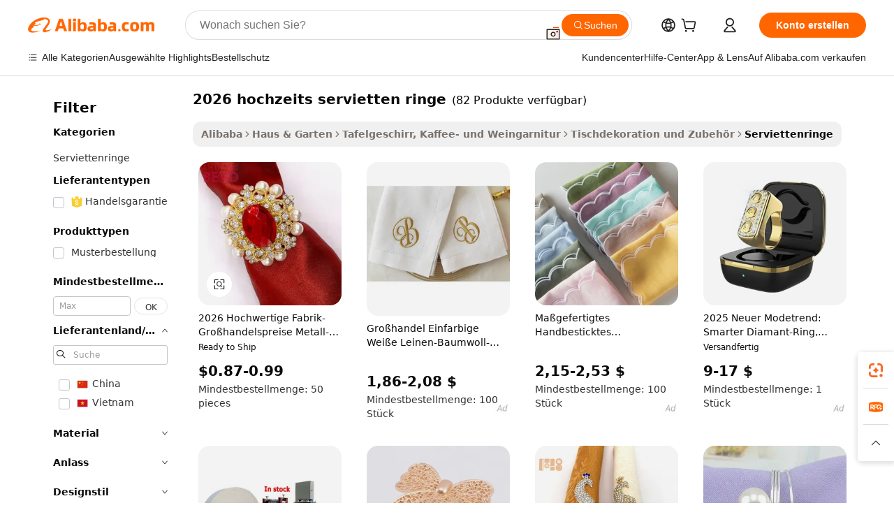

--- FILE ---
content_type: text/html;charset=UTF-8
request_url: https://german.alibaba.com/g/2026-wedding-napkin-rings.html
body_size: 176130
content:

<!-- screen_content -->

    <!-- tangram:5410 begin-->
    <!-- tangram:529998 begin-->
    
<!DOCTYPE html>
<html lang="de" dir="ltr">
  <head>
        <script>
      window.__BB = {
        scene: window.__bb_scene || 'traffic-free-goods'
      };
      window.__BB.BB_CWV_IGNORE = {
          lcp_element: ['#icbu-buyer-pc-top-banner'],
          lcp_url: [],
        };
      window._timing = {}
      window._timing.first_start = Date.now();
      window.needLoginInspiration = Boolean(false);
      // 变量用于标记页面首次可见时间
      let firstVisibleTime = null;
      if (typeof document.hidden !== 'undefined') {
        // 页面首次加载时直接统计
        if (!document.hidden) {
          firstVisibleTime = Date.now();
          window.__BB_timex = 1
        } else {
          // 页面不可见时监听 visibilitychange 事件
          document.addEventListener('visibilitychange', () => {
            if (!document.hidden) {
              firstVisibleTime = Date.now();
              window.__BB_timex = firstVisibleTime - window.performance.timing.navigationStart
              window.__BB.firstVisibleTime = window.__BB_timex
              console.log("Page became visible after "+ window.__BB_timex + " ms");
            }
          }, { once: true });  // 确保只触发一次
        }
      } else {
        console.warn('Page Visibility API is not supported in this browser.');
      }
    </script>
        <meta name="data-spm" content="a2700">
        <meta name="aplus-xplug" content="NONE">
        <meta name="aplus-icbu-disable-umid" content="1">
        <meta name="google-translate-customization" content="9de59014edaf3b99-22e1cf3b5ca21786-g00bb439a5e9e5f8f-f">
    <meta name="yandex-verification" content="25a76ba8e4443bb3" />
    <meta name="msvalidate.01" content="E3FBF0E89B724C30844BF17C59608E8F" />
    <meta name="viewport" content="width=device-width, initial-scale=1.0, maximum-scale=5.0, user-scalable=yes">
        <link rel="preconnect" href="https://s.alicdn.com/" crossorigin>
    <link rel="dns-prefetch" href="https://s.alicdn.com">
                        <link rel="preload" href="https://s.alicdn.com/@g/alilog/??aplus_plugin_icbufront/index.js,mlog/aplus_v2.js" as="script">
        <link rel="preload" href="https://s.alicdn.com/@img/imgextra/i2/O1CN0153JdbU26g4bILVOyC_!!6000000007690-2-tps-418-58.png" as="image">
        <script>
            window.__APLUS_ABRATE__ = {
        perf_group: 'base64cached',
        scene: "traffic-free-goods",
      };
    </script>
    <meta name="aplus-mmstat-timeout" content="15000">
        <meta content="text/html; charset=utf-8" http-equiv="Content-Type">
          <title>Großhandel 2026 hochzeits servietten ringe hält Servietten stilvoll an Ort und Stelle - Alibaba.com</title>
      <meta name="keywords" content="napkin rings,marble napkin rings,wooden napkin rings">
      <meta name="description" content="Kaufen Sie eine Vielzahl von 2026 hochzeits servietten ringe von unseren Großhändlern auf Alibaba.com. Serviettenringe sind nützliche Accessoires, die unsere Dinnerpartys, Geburtstagsfeiern und mehr beleben können.">
            <meta name="pagetiming-rate" content="9">
      <meta name="pagetiming-resource-rate" content="4">
                    <link rel="canonical" href="https://german.alibaba.com/g/2026-wedding-napkin-rings.html">
                              <link rel="alternate" hreflang="fr" href="https://french.alibaba.com/g/2026-wedding-napkin-rings.html">
                  <link rel="alternate" hreflang="de" href="https://german.alibaba.com/g/2026-wedding-napkin-rings.html">
                  <link rel="alternate" hreflang="pt" href="https://portuguese.alibaba.com/g/2026-wedding-napkin-rings.html">
                  <link rel="alternate" hreflang="it" href="https://italian.alibaba.com/g/2026-wedding-napkin-rings.html">
                  <link rel="alternate" hreflang="es" href="https://spanish.alibaba.com/g/2026-wedding-napkin-rings.html">
                  <link rel="alternate" hreflang="ru" href="https://russian.alibaba.com/g/2026-wedding-napkin-rings.html">
                  <link rel="alternate" hreflang="ko" href="https://korean.alibaba.com/g/2026-wedding-napkin-rings.html">
                  <link rel="alternate" hreflang="ar" href="https://arabic.alibaba.com/g/2026-wedding-napkin-rings.html">
                  <link rel="alternate" hreflang="ja" href="https://japanese.alibaba.com/g/2026-wedding-napkin-rings.html">
                  <link rel="alternate" hreflang="tr" href="https://turkish.alibaba.com/g/2026-wedding-napkin-rings.html">
                  <link rel="alternate" hreflang="th" href="https://thai.alibaba.com/g/2026-wedding-napkin-rings.html">
                  <link rel="alternate" hreflang="vi" href="https://vietnamese.alibaba.com/g/2026-wedding-napkin-rings.html">
                  <link rel="alternate" hreflang="nl" href="https://dutch.alibaba.com/g/2026-wedding-napkin-rings.html">
                  <link rel="alternate" hreflang="he" href="https://hebrew.alibaba.com/g/2026-wedding-napkin-rings.html">
                  <link rel="alternate" hreflang="id" href="https://indonesian.alibaba.com/g/2026-wedding-napkin-rings.html">
                  <link rel="alternate" hreflang="hi" href="https://hindi.alibaba.com/g/2026-wedding-napkin-rings.html">
                  <link rel="alternate" hreflang="en" href="https://www.alibaba.com/showroom/2026-wedding-napkin-rings.html">
                  <link rel="alternate" hreflang="zh" href="https://chinese.alibaba.com/g/2026-wedding-napkin-rings.html">
                  <link rel="alternate" hreflang="x-default" href="https://www.alibaba.com/showroom/2026-wedding-napkin-rings.html">
                                        <script>
      // Aplus 配置自动打点
      var queue = window.goldlog_queue || (window.goldlog_queue = []);
      var tags = ["button", "a", "div", "span", "i", "svg", "input", "li", "tr"];
      queue.push(
        {
          action: 'goldlog.appendMetaInfo',
          arguments: [
            'aplus-auto-exp',
            [
              {
                logkey: '/sc.ug_msite.new_product_exp',
                cssSelector: '[data-spm-exp]',
                props: ["data-spm-exp"],
              },
              {
                logkey: '/sc.ug_pc.seolist_product_exp',
                cssSelector: '.traffic-card-gallery',
                props: ["data-spm-exp"],
              }
            ]
          ]
        }
      )
      queue.push({
        action: 'goldlog.setMetaInfo',
        arguments: ['aplus-auto-clk', JSON.stringify(tags.map(tag =>({
          "logkey": "/sc.ug_msite.new_product_clk",
          tag,
          "filter": "data-spm-clk",
          "props": ["data-spm-clk"]
        })))],
      });
    </script>
  </head>
  <div id="icbu-header"><div id="the-new-header" data-version="4.4.0" data-tnh-auto-exp="tnh-expose" data-scenes="search-products" style="position: relative;background-color: #fff;border-bottom: 1px solid #ddd;box-sizing: border-box; font-family:Inter,SF Pro Text,Roboto,Helvetica Neue,Helvetica,Tahoma,Arial,PingFang SC,Microsoft YaHei;"><div style="display: flex;align-items:center;height: 72px;min-width: 1200px;max-width: 1580px;margin: 0 auto;padding: 0 40px;box-sizing: border-box;"><img style="height: 29px; width: 209px;" src="https://s.alicdn.com/@img/imgextra/i2/O1CN0153JdbU26g4bILVOyC_!!6000000007690-2-tps-418-58.png" alt="" /></div><div style="min-width: 1200px;max-width: 1580px;margin: 0 auto;overflow: hidden;font-size: 14px;display: flex;justify-content: space-between;padding: 0 40px;box-sizing: border-box;"><div style="display: flex; align-items: center; justify-content: space-between"><div style="position: relative; height: 36px; padding: 0 28px 0 20px">All categories</div><div style="position: relative; height: 36px; padding-right: 28px">Featured selections</div><div style="position: relative; height: 36px">Trade Assurance</div></div><div style="display: flex; align-items: center; justify-content: space-between"><div style="position: relative; height: 36px; padding-right: 28px">Buyer Central</div><div style="position: relative; height: 36px; padding-right: 28px">Help Center</div><div style="position: relative; height: 36px; padding-right: 28px">Get the app</div><div style="position: relative; height: 36px">Become a supplier</div></div></div></div></div></div>
  <body data-spm="7724857" style="min-height: calc(100vh + 1px)"><script 
id="beacon-aplus"   
src="//s.alicdn.com/@g/alilog/??aplus_plugin_icbufront/index.js,mlog/aplus_v2.js"
exparams="aplus=async&userid=&aplus&ali_beacon_id=&ali_apache_id=33%2e3%2e51%2e59%2e1768957224823%2e566316%2e4&ali_apache_track=&ali_apache_tracktmp=&eagleeye_traceid=21032c0e17689572249015892e11cb&ip=18%2e117%2e253%2e7&dmtrack_c={ali%5fresin%5ftrace%3dse%5frst%3dnull%7csp%5fviewtype%3dY%7cset%3d3%7cser%3d1007%7cpageId%3d7a47340a74d74436acd4a15b8ddbd4ad%7cm%5fpageid%3dnull%7cpvmi%3db728d79dcde9454f851d3e5e69c6f715%7csek%5fsepd%3d2026%2bhochzeits%2bservietten%2bringe%7csek%3d2026%2bwedding%2bnapkin%2brings%7cse%5fpn%3d1%7cp4pid%3d01113ece%2d468a%2d4251%2d9de1%2df2048597a3a9%7csclkid%3dnull%7cforecast%5fpost%5fcate%3dnull%7cseo%5fnew%5fuser%5fflag%3dfalse%7ccategoryId%3d100003328%7cseo%5fsearch%5fmodel%5fupgrade%5fv2%3d2025070801%7cseo%5fmodule%5fcard%5f20240624%3d202406242%7clong%5ftext%5fgoogle%5ftranslate%5fv2%3d2407142%7cseo%5fcontent%5ftd%5fbottom%5ftext%5fupdate%5fkey%3d2025070801%7cseo%5fsearch%5fmodel%5fupgrade%5fv3%3d2025072201%7cdamo%5falt%5freplace%3d2485818%7cseo%5fsearch%5fmodel%5fmulti%5fupgrade%5fv3%3d2025081101%7cwap%5fcross%3d2007659%7cwap%5fcs%5faction%3d2005494%7cAPP%5fVisitor%5fActive%3d26699%7cseo%5fshowroom%5fgoods%5fmix%3d2005244%7cseo%5fdefault%5fcached%5flong%5ftext%5ffrom%5fnew%5fkeyword%5fstep%3d2024122502%7cshowroom%5fgeneral%5ftemplate%3d2005292%7cshowroom%5freview%3d20230308%7cwap%5fcs%5ftext%3dnull%7cstructured%5fdata%3d2025052702%7cseo%5fmulti%5fstyle%5ftext%5fupdate%3d2511181%7cpc%5fnew%5fheader%3dnull%7cseo%5fmeta%5fcate%5ftemplate%5fv1%3d2025042401%7cseo%5fmeta%5ftd%5fsearch%5fkeyword%5fstep%5fv1%3d2025040999%7cshowroom%5fft%5flong%5ftext%5fbaks%3d80802%7cAPP%5fGrowing%5fBuyer%5fHigh%5fIntent%5fActive%3d25488%7cshowroom%5fpc%5fv2019%3d2104%7cAPP%5fProspecting%5fBuyer%3d26709%7ccache%5fcontrol%3dnull%7cAPP%5fChurned%5fCore%5fBuyer%3d25502%7cseo%5fdefault%5fcached%5flong%5ftext%5fstep%3d24110802%7camp%5flighthouse%5fscore%5fimage%3d19657%7cseo%5fft%5ftranslate%5fgemini%3d25012003%7cwap%5fnode%5fssr%3d2015725%7cdataphant%5fopen%3d27030%7clongtext%5fmulti%5fstyle%5fexpand%5frussian%3d2510142%7cseo%5flongtext%5fgoogle%5fdata%5fsection%3d25021702%7cindustry%5fpopular%5ffloor%3dnull%7cwap%5fad%5fgoods%5fproduct%5finterval%3dnull%7cseo%5fgoods%5fbootom%5fwholesale%5flink%3d2486162%7cseo%5fkeyword%5faatest%3d10%7cseo%5fmiddle%5fwholesale%5flink%3dnull%7cft%5flong%5ftext%5fenpand%5fstep2%3d121602%7cseo%5fft%5flongtext%5fexpand%5fstep3%3d25012102%7cseo%5fwap%5fheadercard%3d2006288%7cAPP%5fChurned%5fInactive%5fVisitor%3d25497%7cAPP%5fGrowing%5fBuyer%5fHigh%5fIntent%5fInactive%3d25484%7cseo%5fmeta%5ftd%5fmulti%5fkey%3d2025061801%7ctop%5frecommend%5f20250120%3d202501201%7clongtext%5fmulti%5fstyle%5fexpand%5ffrench%5fcopy%3d25091802%7clongtext%5fmulti%5fstyle%5fexpand%5ffrench%5fcopy%5fcopy%3d25092502%7clong%5ftext%5fpaa%3d220901%7cseo%5ffloor%5fexp%3dnull%7cseo%5fshowroom%5falgo%5flink%3d17764%7cseo%5fmeta%5ftd%5faib%5fgeneral%5fkey%3d2025091901%7ccountry%5findustry%3d202311033%7cshowroom%5fft%5flong%5ftext%5fenpand%5fstep1%3d101102%7cseo%5fshowroom%5fnorel%3dnull%7cplp%5fstyle%5f25%5fpc%3d202505222%7cseo%5fggs%5flayer%3d10010%7cquery%5fmutil%5flang%5ftranslate%3d2025060300%7cAPP%5fChurned%5fBuyer%3d25465%7cstream%5frender%5fperf%5fopt%3d2309181%7cwap%5fgoods%3d2007383%7cseo%5fshowroom%5fsimilar%5f20240614%3d202406142%7cchinese%5fopen%3d6307%7cquery%5fgpt%5ftranslate%3d20240820%7cad%5fproduct%5finterval%3dnull%7camp%5fto%5fpwa%3d2007359%7cplp%5faib%5fmulti%5fai%5fmeta%3d20250401%7cwap%5fsupplier%5fcontent%3dnull%7cpc%5ffree%5frefactoring%3d20220315%7cAPP%5fGrowing%5fBuyer%5fInactive%3d25475%7csso%5foem%5ffloor%3dnull%7cseo%5fpc%5fnew%5fview%5f20240807%3d202408072%7cseo%5fbottom%5ftext%5fentity%5fkey%5fcopy%3d2025062400%7cstream%5frender%3d433763%7cseo%5fmodule%5fcard%5f20240424%3d202404241%7cseo%5ftitle%5freplace%5f20191226%3d5841%7clongtext%5fmulti%5fstyle%5fexpand%3d25090802%7cgoogleweblight%3d6516%7clighthouse%5fbase64%3dnull%7cAPP%5fProspecting%5fBuyer%5fActive%3d26719%7cad%5fgoods%5fproduct%5finterval%3dnull%7cseo%5fbottom%5fdeep%5fextend%5fkw%5fkey%3d2025071101%7clongtext%5fmulti%5fstyle%5fexpand%5fturkish%3d25102802%7cilink%5fuv%3d20240911%7cwap%5flist%5fwakeup%3d2005832%7ctpp%5fcrosslink%5fpc%3d20205311%7cseo%5ftop%5fbooth%3d18501%7cAPP%5fGrowing%5fBuyer%5fLess%5fActive%3d25470%7cseo%5fsearch%5fmodel%5fupgrade%5frank%3d2025092401%7cgoodslayer%3d7977%7cft%5flong%5ftext%5ftranslate%5fexpand%5fstep1%3d24110802%7cseo%5fheaderstyle%5ftraffic%5fkey%5fv1%3d2025072100%7ccrosslink%5fswitch%3d2008141%7cp4p%5foutline%3d20240328%7cseo%5fmeta%5ftd%5faib%5fv2%5fkey%3d2025091800%7crts%5fmulti%3d2008404%7cAPP%5fVisitor%5fLess%5fActive%3d26692%7cplp%5fstyle%5f25%3d202505192%7ccdn%5fvm%3d2007368%7cwap%5fad%5fproduct%5finterval%3dnull%7cseo%5fsearch%5fmodel%5fmulti%5fupgrade%5frank%3d2025092401%7cpc%5fcard%5fshare%3d2025081201%7cAPP%5fGrowing%5fBuyer%5fHigh%5fIntent%5fLess%5fActive%3d25480%7cgoods%5ftitle%5fsubstitute%3d9619%7cwap%5fscreen%5fexp%3d2025081400%7creact%5fheader%5ftest%3d202502182%7cpc%5fcs%5fcolor%3d2005788%7cshowroom%5fft%5flong%5ftext%5ftest%3d72502%7cone%5ftap%5flogin%5fABTest%3d202308153%7cseo%5fhyh%5fshow%5ftags%3d9867%7cplp%5fstructured%5fdata%3d2508182%7cguide%5fdelete%3d2008526%7cseo%5findustry%5ftemplate%3dnull%7cseo%5fmeta%5ftd%5fmulti%5fes%5fkey%3d2025073101%7cseo%5fshowroom%5fdata%5fmix%3d19888%7csso%5ftop%5franking%5ffloor%3d20031%7cseo%5ftd%5fdeep%5fupgrade%5fkey%5fv3%3d2025081101%7cwap%5fue%5fone%3d2025111401%7cshowroom%5fto%5frts%5flink%3d2008480%7ccountrysearch%5ftest%3dnull%7cchannel%5famp%5fto%5fpwa%3d2008435%7cseo%5fmulti%5fstyles%5flong%5ftext%3d2503172%7cseo%5fmeta%5ftext%5fmutli%5fcate%5ftemplate%5fv1%3d2025080800%7cseo%5fdefault%5fcached%5fmutil%5flong%5ftext%5fstep%3d24110436%7cseo%5faction%5fpoint%5ftype%3d22823%7cseo%5faib%5ftd%5flaunch%5f20240828%5fcopy%3d202408282%7cseo%5fshowroom%5fwholesale%5flink%3dnull%7cseo%5fperf%5fimprove%3d2023999%7cseo%5fwap%5flist%5fbounce%5f01%3d2063%7cseo%5fwap%5flist%5fbounce%5f02%3d2128%7cAPP%5fGrowing%5fBuyer%5fActive%3d25492%7cvideolayer%3dnull%7cvideo%5fplay%3dnull%7cAPP%5fChurned%5fMember%5fInactive%3d25501%7cseo%5fgoogle%5fnew%5fstruct%3d438326%7ctpp%5ftrace%3dseoKeyword%2dseoKeyword%5fv3%2dbase%2dORIGINAL}&pageid=1275fd07210339c91768957224&hn=ensearchweb033003057201%2erg%2dus%2deast%2eus68&asid=AQAAAAAoJXBp66X8IgAAAADlWYCa+Qnnow==&treq=&tres=" async>
</script>
            <style>body{background-color:white;}.no-scrollbar.il-sticky.il-top-0.il-max-h-\[100vh\].il-w-\[200px\].il-flex-shrink-0.il-flex-grow-0.il-overflow-y-scroll{background-color:#FFF;padding-left:12px}</style>
                    <!-- tangram:530006 begin-->
<!--  -->
 <style>
   @keyframes il-spin {
     to {
       transform: rotate(360deg);
     }
   }
   @keyframes il-pulse {
     50% {
       opacity: 0.5;
     }
   }
   .traffic-card-gallery {display: flex;position: relative;flex-direction: column;justify-content: flex-start;border-radius: 0.5rem;background-color: #fff;padding: 0.5rem 0.5rem 1rem;overflow: hidden;font-size: 0.75rem;line-height: 1rem;}
   .traffic-card-list {display: flex;position: relative;flex-direction: row;justify-content: flex-start;border-bottom-width: 1px;background-color: #fff;padding: 1rem;height: 292px;overflow: hidden;font-size: 0.75rem;line-height: 1rem;}
   .product-price {
     b {
       font-size: 22px;
     }
   }
   .skel-loading {
       animation: il-pulse 2s cubic-bezier(0.4, 0, 0.6, 1) infinite;background-color: hsl(60, 4.8%, 95.9%);
   }
 </style>
<div id="first-cached-card">
  <div style="box-sizing:border-box;display: flex;position: absolute;left: 0;right: 0;margin: 0 auto;z-index: 1;min-width: 1200px;max-width: 1580px;padding: 0.75rem 3.25rem 0;pointer-events: none;">
    <!--页面左侧区域-->
    <div style="width: 200px;padding-top: 1rem;padding-left:12px; background-color: #fff;border-radius: 0.25rem">
      <div class="skel-loading" style="height: 1.5rem;width: 50%;border-radius: 0.25rem;"></div>
      <div style="margin-top: 1rem;margin-bottom: 1rem;">
        <div class="skel-loading" style="height: 1rem;width: calc(100% * 5 / 6);"></div>
        <div
          class="skel-loading"
          style="margin-top: 1rem;height: 1rem;width: calc(100% * 8 / 12);"
        ></div>
        <div class="skel-loading" style="margin-top: 1rem;height: 1rem;width: 75%;"></div>
        <div
          class="skel-loading"
          style="margin-top: 1rem;height: 1rem;width: calc(100% * 7 / 12);"
        ></div>
      </div>
      <div class="skel-loading" style="height: 1.5rem;width: 50%;border-radius: 0.25rem;"></div>
      <div style="margin-top: 1rem;margin-bottom: 1rem;">
        <div class="skel-loading" style="height: 1rem;width: calc(100% * 5 / 6);"></div>
        <div
          class="skel-loading"
          style="margin-top: 1rem;height: 1rem;width: calc(100% * 8 / 12);"
        ></div>
        <div class="skel-loading" style="margin-top: 1rem;height: 1rem;width: 75%;"></div>
        <div
          class="skel-loading"
          style="margin-top: 1rem;height: 1rem;width: calc(100% * 7 / 12);"
        ></div>
      </div>
      <div class="skel-loading" style="height: 1.5rem;width: 50%;border-radius: 0.25rem;"></div>
      <div style="margin-top: 1rem;margin-bottom: 1rem;">
        <div class="skel-loading" style="height: 1rem;width: calc(100% * 5 / 6);"></div>
        <div
          class="skel-loading"
          style="margin-top: 1rem;height: 1rem;width: calc(100% * 8 / 12);"
        ></div>
        <div class="skel-loading" style="margin-top: 1rem;height: 1rem;width: 75%;"></div>
        <div
          class="skel-loading"
          style="margin-top: 1rem;height: 1rem;width: calc(100% * 7 / 12);"
        ></div>
      </div>
      <div class="skel-loading" style="height: 1.5rem;width: 50%;border-radius: 0.25rem;"></div>
      <div style="margin-top: 1rem;margin-bottom: 1rem;">
        <div class="skel-loading" style="height: 1rem;width: calc(100% * 5 / 6);"></div>
        <div
          class="skel-loading"
          style="margin-top: 1rem;height: 1rem;width: calc(100% * 8 / 12);"
        ></div>
        <div class="skel-loading" style="margin-top: 1rem;height: 1rem;width: 75%;"></div>
        <div
          class="skel-loading"
          style="margin-top: 1rem;height: 1rem;width: calc(100% * 7 / 12);"
        ></div>
      </div>
      <div class="skel-loading" style="height: 1.5rem;width: 50%;border-radius: 0.25rem;"></div>
      <div style="margin-top: 1rem;margin-bottom: 1rem;">
        <div class="skel-loading" style="height: 1rem;width: calc(100% * 5 / 6);"></div>
        <div
          class="skel-loading"
          style="margin-top: 1rem;height: 1rem;width: calc(100% * 8 / 12);"
        ></div>
        <div class="skel-loading" style="margin-top: 1rem;height: 1rem;width: 75%;"></div>
        <div
          class="skel-loading"
          style="margin-top: 1rem;height: 1rem;width: calc(100% * 7 / 12);"
        ></div>
      </div>
      <div class="skel-loading" style="height: 1.5rem;width: 50%;border-radius: 0.25rem;"></div>
      <div style="margin-top: 1rem;margin-bottom: 1rem;">
        <div class="skel-loading" style="height: 1rem;width: calc(100% * 5 / 6);"></div>
        <div
          class="skel-loading"
          style="margin-top: 1rem;height: 1rem;width: calc(100% * 8 / 12);"
        ></div>
        <div class="skel-loading" style="margin-top: 1rem;height: 1rem;width: 75%;"></div>
        <div
          class="skel-loading"
          style="margin-top: 1rem;height: 1rem;width: calc(100% * 7 / 12);"
        ></div>
      </div>
    </div>
    <!--页面主体区域-->
    <div style="flex: 1 1 0%; overflow: hidden;padding: 0.5rem 0.5rem 0.5rem 1.5rem">
      <div style="height: 1.25rem;margin-bottom: 1rem;"></div>
      <!-- keywords -->
      <div style="margin-bottom: 1rem;height: 1.75rem;font-weight: 700;font-size: 1.25rem;line-height: 1.75rem;"></div>
      <!-- longtext -->
            <div style="width: calc(25% - 0.9rem);pointer-events: auto">
        <div class="traffic-card-gallery">
          <!-- ProductImage -->
          <a href="//www.alibaba.com/product-detail/2026-High-Quality-Factory-Wholesale-Price_60402390479.html?from=SEO" target="_blank" style="position: relative;margin-bottom: 0.5rem;aspect-ratio: 1;overflow: hidden;border-radius: 0.5rem;">
            <div style="display: flex; overflow: hidden">
              <div style="position: relative;margin: 0;width: 100%;min-width: 0;flex-shrink: 0;flex-grow: 0;flex-basis: 100%;padding: 0;">
                <img style="position: relative; aspect-ratio: 1; width: 100%" src="[data-uri]" loading="eager" />
                <div style="position: absolute;left: 0;bottom: 0;right: 0;top: 0;background-color: #000;opacity: 0.05;"></div>
              </div>
            </div>
          </a>
          <div style="display: flex;flex: 1 1 0%;flex-direction: column;justify-content: space-between;">
            <div>
              <a class="skel-loading" style="margin-top: 0.5rem;display:inline-block;width:100%;height:1rem;" href="//www.alibaba.com/product-detail/2026-High-Quality-Factory-Wholesale-Price_60402390479.html" target="_blank"></a>
              <a class="skel-loading" style="margin-top: 0.125rem;display:inline-block;width:100%;height:1rem;" href="//www.alibaba.com/product-detail/2026-High-Quality-Factory-Wholesale-Price_60402390479.html" target="_blank"></a>
              <div class="skel-loading" style="margin-top: 0.25rem;height:1.625rem;width:75%"></div>
              <div class="skel-loading" style="margin-top: 0.5rem;height: 1rem;width:50%"></div>
              <div class="skel-loading" style="margin-top:0.25rem;height:1rem;width:25%"></div>
            </div>
          </div>

        </div>
      </div>

    </div>
  </div>
</div>
<!-- tangram:530006 end-->
            <style>.component-left-filter-callback{display:flex;position:relative;margin-top:10px;height:1200px}.component-left-filter-callback img{width:200px}.component-left-filter-callback i{position:absolute;top:5%;left:50%}.related-search-wrapper{padding:.5rem;--tw-bg-opacity: 1;background-color:#fff;background-color:rgba(255,255,255,var(--tw-bg-opacity, 1));border-width:1px;border-color:var(--input)}.related-search-wrapper .related-search-box{margin:12px 16px}.related-search-wrapper .related-search-box .related-search-title{display:inline;float:start;color:#666;word-wrap:break-word;margin-right:12px;width:13%}.related-search-wrapper .related-search-box .related-search-content{display:flex;flex-wrap:wrap}.related-search-wrapper .related-search-box .related-search-content .related-search-link{margin-right:12px;width:23%;overflow:hidden;color:#666;text-overflow:ellipsis;white-space:nowrap}.product-title img{margin-right:.5rem;display:inline-block;height:1rem;vertical-align:sub}.product-price b{font-size:22px}.similar-icon{position:absolute;bottom:12px;z-index:2;right:12px}.rfq-card{display:inline-block;position:relative;box-sizing:border-box;margin-bottom:36px}.rfq-card .rfq-card-content{display:flex;position:relative;flex-direction:column;align-items:flex-start;background-size:cover;background-color:#fff;padding:12px;width:100%;height:100%}.rfq-card .rfq-card-content .rfq-card-icon{margin-top:50px}.rfq-card .rfq-card-content .rfq-card-icon img{width:45px}.rfq-card .rfq-card-content .rfq-card-top-title{margin-top:14px;color:#222;font-weight:400;font-size:16px}.rfq-card .rfq-card-content .rfq-card-title{margin-top:24px;color:#333;font-weight:800;font-size:20px}.rfq-card .rfq-card-content .rfq-card-input-box{margin-top:24px;width:100%}.rfq-card .rfq-card-content .rfq-card-input-box textarea{box-sizing:border-box;border:1px solid #ddd;border-radius:4px;background-color:#fff;padding:9px 12px;width:100%;height:88px;resize:none;color:#666;font-weight:400;font-size:13px;font-family:inherit}.rfq-card .rfq-card-content .rfq-card-button{margin-top:24px;border:1px solid #666;border-radius:16px;background-color:#fff;width:67%;color:#000;font-weight:700;font-size:14px;line-height:30px;text-align:center}[data-modulename^=ProductList-] div{contain-intrinsic-size:auto 500px}.traffic-card-gallery:hover{--tw-shadow: 0px 2px 6px 2px rgba(0,0,0,.12157);--tw-shadow-colored: 0px 2px 6px 2px var(--tw-shadow-color);box-shadow:0 0 #0000,0 0 #0000,0 2px 6px 2px #0000001f;box-shadow:var(--tw-ring-offset-shadow, 0 0 rgba(0,0,0,0)),var(--tw-ring-shadow, 0 0 rgba(0,0,0,0)),var(--tw-shadow);z-index:10}.traffic-card-gallery{position:relative;display:flex;flex-direction:column;justify-content:flex-start;overflow:hidden;border-radius:.75rem;--tw-bg-opacity: 1;background-color:#fff;background-color:rgba(255,255,255,var(--tw-bg-opacity, 1));padding:.5rem;font-size:.75rem;line-height:1rem}.traffic-card-list{position:relative;display:flex;height:292px;flex-direction:row;justify-content:flex-start;overflow:hidden;border-bottom-width:1px;--tw-bg-opacity: 1;background-color:#fff;background-color:rgba(255,255,255,var(--tw-bg-opacity, 1));padding:1rem;font-size:.75rem;line-height:1rem}.traffic-card-g-industry:hover{--tw-shadow: 0 0 10px rgba(0,0,0,.1);--tw-shadow-colored: 0 0 10px var(--tw-shadow-color);box-shadow:0 0 #0000,0 0 #0000,0 0 10px #0000001a;box-shadow:var(--tw-ring-offset-shadow, 0 0 rgba(0,0,0,0)),var(--tw-ring-shadow, 0 0 rgba(0,0,0,0)),var(--tw-shadow)}.traffic-card-g-industry{position:relative;border-radius:var(--radius);--tw-bg-opacity: 1;background-color:#fff;background-color:rgba(255,255,255,var(--tw-bg-opacity, 1));padding:1.25rem .75rem .75rem;font-size:.875rem;line-height:1.25rem}.module-filter-section-wrapper{max-height:none!important;overflow-x:hidden}*,:before,:after{--tw-border-spacing-x: 0;--tw-border-spacing-y: 0;--tw-translate-x: 0;--tw-translate-y: 0;--tw-rotate: 0;--tw-skew-x: 0;--tw-skew-y: 0;--tw-scale-x: 1;--tw-scale-y: 1;--tw-pan-x: ;--tw-pan-y: ;--tw-pinch-zoom: ;--tw-scroll-snap-strictness: proximity;--tw-gradient-from-position: ;--tw-gradient-via-position: ;--tw-gradient-to-position: ;--tw-ordinal: ;--tw-slashed-zero: ;--tw-numeric-figure: ;--tw-numeric-spacing: ;--tw-numeric-fraction: ;--tw-ring-inset: ;--tw-ring-offset-width: 0px;--tw-ring-offset-color: #fff;--tw-ring-color: rgba(59, 130, 246, .5);--tw-ring-offset-shadow: 0 0 rgba(0,0,0,0);--tw-ring-shadow: 0 0 rgba(0,0,0,0);--tw-shadow: 0 0 rgba(0,0,0,0);--tw-shadow-colored: 0 0 rgba(0,0,0,0);--tw-blur: ;--tw-brightness: ;--tw-contrast: ;--tw-grayscale: ;--tw-hue-rotate: ;--tw-invert: ;--tw-saturate: ;--tw-sepia: ;--tw-drop-shadow: ;--tw-backdrop-blur: ;--tw-backdrop-brightness: ;--tw-backdrop-contrast: ;--tw-backdrop-grayscale: ;--tw-backdrop-hue-rotate: ;--tw-backdrop-invert: ;--tw-backdrop-opacity: ;--tw-backdrop-saturate: ;--tw-backdrop-sepia: ;--tw-contain-size: ;--tw-contain-layout: ;--tw-contain-paint: ;--tw-contain-style: }::backdrop{--tw-border-spacing-x: 0;--tw-border-spacing-y: 0;--tw-translate-x: 0;--tw-translate-y: 0;--tw-rotate: 0;--tw-skew-x: 0;--tw-skew-y: 0;--tw-scale-x: 1;--tw-scale-y: 1;--tw-pan-x: ;--tw-pan-y: ;--tw-pinch-zoom: ;--tw-scroll-snap-strictness: proximity;--tw-gradient-from-position: ;--tw-gradient-via-position: ;--tw-gradient-to-position: ;--tw-ordinal: ;--tw-slashed-zero: ;--tw-numeric-figure: ;--tw-numeric-spacing: ;--tw-numeric-fraction: ;--tw-ring-inset: ;--tw-ring-offset-width: 0px;--tw-ring-offset-color: #fff;--tw-ring-color: rgba(59, 130, 246, .5);--tw-ring-offset-shadow: 0 0 rgba(0,0,0,0);--tw-ring-shadow: 0 0 rgba(0,0,0,0);--tw-shadow: 0 0 rgba(0,0,0,0);--tw-shadow-colored: 0 0 rgba(0,0,0,0);--tw-blur: ;--tw-brightness: ;--tw-contrast: ;--tw-grayscale: ;--tw-hue-rotate: ;--tw-invert: ;--tw-saturate: ;--tw-sepia: ;--tw-drop-shadow: ;--tw-backdrop-blur: ;--tw-backdrop-brightness: ;--tw-backdrop-contrast: ;--tw-backdrop-grayscale: ;--tw-backdrop-hue-rotate: ;--tw-backdrop-invert: ;--tw-backdrop-opacity: ;--tw-backdrop-saturate: ;--tw-backdrop-sepia: ;--tw-contain-size: ;--tw-contain-layout: ;--tw-contain-paint: ;--tw-contain-style: }*,:before,:after{box-sizing:border-box;border-width:0;border-style:solid;border-color:#e5e7eb}:before,:after{--tw-content: ""}html,:host{line-height:1.5;-webkit-text-size-adjust:100%;-moz-tab-size:4;-o-tab-size:4;tab-size:4;font-family:ui-sans-serif,system-ui,-apple-system,Segoe UI,Roboto,Ubuntu,Cantarell,Noto Sans,sans-serif,"Apple Color Emoji","Segoe UI Emoji",Segoe UI Symbol,"Noto Color Emoji";font-feature-settings:normal;font-variation-settings:normal;-webkit-tap-highlight-color:transparent}body{margin:0;line-height:inherit}hr{height:0;color:inherit;border-top-width:1px}abbr:where([title]){text-decoration:underline;-webkit-text-decoration:underline dotted;text-decoration:underline dotted}h1,h2,h3,h4,h5,h6{font-size:inherit;font-weight:inherit}a{color:inherit;text-decoration:inherit}b,strong{font-weight:bolder}code,kbd,samp,pre{font-family:ui-monospace,SFMono-Regular,Menlo,Monaco,Consolas,Liberation Mono,Courier New,monospace;font-feature-settings:normal;font-variation-settings:normal;font-size:1em}small{font-size:80%}sub,sup{font-size:75%;line-height:0;position:relative;vertical-align:baseline}sub{bottom:-.25em}sup{top:-.5em}table{text-indent:0;border-color:inherit;border-collapse:collapse}button,input,optgroup,select,textarea{font-family:inherit;font-feature-settings:inherit;font-variation-settings:inherit;font-size:100%;font-weight:inherit;line-height:inherit;letter-spacing:inherit;color:inherit;margin:0;padding:0}button,select{text-transform:none}button,input:where([type=button]),input:where([type=reset]),input:where([type=submit]){-webkit-appearance:button;background-color:transparent;background-image:none}:-moz-focusring{outline:auto}:-moz-ui-invalid{box-shadow:none}progress{vertical-align:baseline}::-webkit-inner-spin-button,::-webkit-outer-spin-button{height:auto}[type=search]{-webkit-appearance:textfield;outline-offset:-2px}::-webkit-search-decoration{-webkit-appearance:none}::-webkit-file-upload-button{-webkit-appearance:button;font:inherit}summary{display:list-item}blockquote,dl,dd,h1,h2,h3,h4,h5,h6,hr,figure,p,pre{margin:0}fieldset{margin:0;padding:0}legend{padding:0}ol,ul,menu{list-style:none;margin:0;padding:0}dialog{padding:0}textarea{resize:vertical}input::-moz-placeholder,textarea::-moz-placeholder{opacity:1;color:#9ca3af}input::placeholder,textarea::placeholder{opacity:1;color:#9ca3af}button,[role=button]{cursor:pointer}:disabled{cursor:default}img,svg,video,canvas,audio,iframe,embed,object{display:block;vertical-align:middle}img,video{max-width:100%;height:auto}[hidden]:where(:not([hidden=until-found])){display:none}:root{--background: hsl(0, 0%, 100%);--foreground: hsl(20, 14.3%, 4.1%);--card: hsl(0, 0%, 100%);--card-foreground: hsl(20, 14.3%, 4.1%);--popover: hsl(0, 0%, 100%);--popover-foreground: hsl(20, 14.3%, 4.1%);--primary: hsl(24, 100%, 50%);--primary-foreground: hsl(60, 9.1%, 97.8%);--secondary: hsl(60, 4.8%, 95.9%);--secondary-foreground: #333;--muted: hsl(60, 4.8%, 95.9%);--muted-foreground: hsl(25, 5.3%, 44.7%);--accent: hsl(60, 4.8%, 95.9%);--accent-foreground: hsl(24, 9.8%, 10%);--destructive: hsl(0, 84.2%, 60.2%);--destructive-foreground: hsl(60, 9.1%, 97.8%);--border: hsl(20, 5.9%, 90%);--input: hsl(20, 5.9%, 90%);--ring: hsl(24.6, 95%, 53.1%);--radius: 1rem}.dark{--background: hsl(20, 14.3%, 4.1%);--foreground: hsl(60, 9.1%, 97.8%);--card: hsl(20, 14.3%, 4.1%);--card-foreground: hsl(60, 9.1%, 97.8%);--popover: hsl(20, 14.3%, 4.1%);--popover-foreground: hsl(60, 9.1%, 97.8%);--primary: hsl(20.5, 90.2%, 48.2%);--primary-foreground: hsl(60, 9.1%, 97.8%);--secondary: hsl(12, 6.5%, 15.1%);--secondary-foreground: hsl(60, 9.1%, 97.8%);--muted: hsl(12, 6.5%, 15.1%);--muted-foreground: hsl(24, 5.4%, 63.9%);--accent: hsl(12, 6.5%, 15.1%);--accent-foreground: hsl(60, 9.1%, 97.8%);--destructive: hsl(0, 72.2%, 50.6%);--destructive-foreground: hsl(60, 9.1%, 97.8%);--border: hsl(12, 6.5%, 15.1%);--input: hsl(12, 6.5%, 15.1%);--ring: hsl(20.5, 90.2%, 48.2%)}*{border-color:#e7e5e4;border-color:var(--border)}body{background-color:#fff;background-color:var(--background);color:#0c0a09;color:var(--foreground)}.il-sr-only{position:absolute;width:1px;height:1px;padding:0;margin:-1px;overflow:hidden;clip:rect(0,0,0,0);white-space:nowrap;border-width:0}.il-invisible{visibility:hidden}.il-fixed{position:fixed}.il-absolute{position:absolute}.il-relative{position:relative}.il-sticky{position:sticky}.il-inset-0{inset:0}.il--bottom-12{bottom:-3rem}.il--top-12{top:-3rem}.il-bottom-0{bottom:0}.il-bottom-2{bottom:.5rem}.il-bottom-3{bottom:.75rem}.il-bottom-4{bottom:1rem}.il-end-0{right:0}.il-end-2{right:.5rem}.il-end-3{right:.75rem}.il-end-4{right:1rem}.il-left-0{left:0}.il-left-3{left:.75rem}.il-right-0{right:0}.il-right-2{right:.5rem}.il-right-3{right:.75rem}.il-start-0{left:0}.il-start-1\/2{left:50%}.il-start-2{left:.5rem}.il-start-3{left:.75rem}.il-start-\[50\%\]{left:50%}.il-top-0{top:0}.il-top-1\/2{top:50%}.il-top-16{top:4rem}.il-top-4{top:1rem}.il-top-\[50\%\]{top:50%}.il-z-10{z-index:10}.il-z-50{z-index:50}.il-z-\[9999\]{z-index:9999}.il-col-span-4{grid-column:span 4 / span 4}.il-m-0{margin:0}.il-m-3{margin:.75rem}.il-m-auto{margin:auto}.il-mx-auto{margin-left:auto;margin-right:auto}.il-my-3{margin-top:.75rem;margin-bottom:.75rem}.il-my-5{margin-top:1.25rem;margin-bottom:1.25rem}.il-my-auto{margin-top:auto;margin-bottom:auto}.\!il-mb-4{margin-bottom:1rem!important}.il--mt-4{margin-top:-1rem}.il-mb-0{margin-bottom:0}.il-mb-1{margin-bottom:.25rem}.il-mb-2{margin-bottom:.5rem}.il-mb-3{margin-bottom:.75rem}.il-mb-4{margin-bottom:1rem}.il-mb-5{margin-bottom:1.25rem}.il-mb-6{margin-bottom:1.5rem}.il-mb-8{margin-bottom:2rem}.il-mb-\[-0\.75rem\]{margin-bottom:-.75rem}.il-mb-\[0\.125rem\]{margin-bottom:.125rem}.il-me-1{margin-right:.25rem}.il-me-2{margin-right:.5rem}.il-me-3{margin-right:.75rem}.il-me-auto{margin-right:auto}.il-mr-1{margin-right:.25rem}.il-mr-2{margin-right:.5rem}.il-ms-1{margin-left:.25rem}.il-ms-4{margin-left:1rem}.il-ms-5{margin-left:1.25rem}.il-ms-8{margin-left:2rem}.il-ms-\[\.375rem\]{margin-left:.375rem}.il-ms-auto{margin-left:auto}.il-mt-0{margin-top:0}.il-mt-0\.5{margin-top:.125rem}.il-mt-1{margin-top:.25rem}.il-mt-2{margin-top:.5rem}.il-mt-3{margin-top:.75rem}.il-mt-4{margin-top:1rem}.il-mt-6{margin-top:1.5rem}.il-line-clamp-1{overflow:hidden;display:-webkit-box;-webkit-box-orient:vertical;-webkit-line-clamp:1}.il-line-clamp-2{overflow:hidden;display:-webkit-box;-webkit-box-orient:vertical;-webkit-line-clamp:2}.il-line-clamp-6{overflow:hidden;display:-webkit-box;-webkit-box-orient:vertical;-webkit-line-clamp:6}.il-inline-block{display:inline-block}.il-inline{display:inline}.il-flex{display:flex}.il-inline-flex{display:inline-flex}.il-grid{display:grid}.il-aspect-square{aspect-ratio:1 / 1}.il-size-5{width:1.25rem;height:1.25rem}.il-h-1{height:.25rem}.il-h-10{height:2.5rem}.il-h-11{height:2.75rem}.il-h-20{height:5rem}.il-h-24{height:6rem}.il-h-3\.5{height:.875rem}.il-h-4{height:1rem}.il-h-40{height:10rem}.il-h-6{height:1.5rem}.il-h-8{height:2rem}.il-h-9{height:2.25rem}.il-h-\[150px\]{height:150px}.il-h-\[152px\]{height:152px}.il-h-\[18\.25rem\]{height:18.25rem}.il-h-\[292px\]{height:292px}.il-h-\[600px\]{height:600px}.il-h-auto{height:auto}.il-h-fit{height:-moz-fit-content;height:fit-content}.il-h-full{height:100%}.il-h-screen{height:100vh}.il-max-h-\[100vh\]{max-height:100vh}.il-w-1\/2{width:50%}.il-w-10{width:2.5rem}.il-w-10\/12{width:83.333333%}.il-w-4{width:1rem}.il-w-6{width:1.5rem}.il-w-64{width:16rem}.il-w-7\/12{width:58.333333%}.il-w-72{width:18rem}.il-w-8{width:2rem}.il-w-8\/12{width:66.666667%}.il-w-9{width:2.25rem}.il-w-9\/12{width:75%}.il-w-\[200px\]{width:200px}.il-w-\[84px\]{width:84px}.il-w-fit{width:-moz-fit-content;width:fit-content}.il-w-full{width:100%}.il-w-screen{width:100vw}.il-min-w-0{min-width:0px}.il-min-w-3{min-width:.75rem}.il-min-w-\[1200px\]{min-width:1200px}.il-max-w-\[1000px\]{max-width:1000px}.il-max-w-\[1580px\]{max-width:1580px}.il-max-w-full{max-width:100%}.il-max-w-lg{max-width:32rem}.il-flex-1{flex:1 1 0%}.il-flex-shrink-0,.il-shrink-0{flex-shrink:0}.il-flex-grow-0,.il-grow-0{flex-grow:0}.il-basis-24{flex-basis:6rem}.il-basis-full{flex-basis:100%}.il-origin-\[--radix-tooltip-content-transform-origin\]{transform-origin:var(--radix-tooltip-content-transform-origin)}.il--translate-x-1\/2{--tw-translate-x: -50%;transform:translate(-50%,var(--tw-translate-y)) rotate(var(--tw-rotate)) skew(var(--tw-skew-x)) skewY(var(--tw-skew-y)) scaleX(var(--tw-scale-x)) scaleY(var(--tw-scale-y));transform:translate(var(--tw-translate-x),var(--tw-translate-y)) rotate(var(--tw-rotate)) skew(var(--tw-skew-x)) skewY(var(--tw-skew-y)) scaleX(var(--tw-scale-x)) scaleY(var(--tw-scale-y))}.il--translate-y-1\/2{--tw-translate-y: -50%;transform:translate(var(--tw-translate-x),-50%) rotate(var(--tw-rotate)) skew(var(--tw-skew-x)) skewY(var(--tw-skew-y)) scaleX(var(--tw-scale-x)) scaleY(var(--tw-scale-y));transform:translate(var(--tw-translate-x),var(--tw-translate-y)) rotate(var(--tw-rotate)) skew(var(--tw-skew-x)) skewY(var(--tw-skew-y)) scaleX(var(--tw-scale-x)) scaleY(var(--tw-scale-y))}.il-translate-x-\[-50\%\]{--tw-translate-x: -50%;transform:translate(-50%,var(--tw-translate-y)) rotate(var(--tw-rotate)) skew(var(--tw-skew-x)) skewY(var(--tw-skew-y)) scaleX(var(--tw-scale-x)) scaleY(var(--tw-scale-y));transform:translate(var(--tw-translate-x),var(--tw-translate-y)) rotate(var(--tw-rotate)) skew(var(--tw-skew-x)) skewY(var(--tw-skew-y)) scaleX(var(--tw-scale-x)) scaleY(var(--tw-scale-y))}.il-translate-y-\[-50\%\]{--tw-translate-y: -50%;transform:translate(var(--tw-translate-x),-50%) rotate(var(--tw-rotate)) skew(var(--tw-skew-x)) skewY(var(--tw-skew-y)) scaleX(var(--tw-scale-x)) scaleY(var(--tw-scale-y));transform:translate(var(--tw-translate-x),var(--tw-translate-y)) rotate(var(--tw-rotate)) skew(var(--tw-skew-x)) skewY(var(--tw-skew-y)) scaleX(var(--tw-scale-x)) scaleY(var(--tw-scale-y))}.il-rotate-90{--tw-rotate: 90deg;transform:translate(var(--tw-translate-x),var(--tw-translate-y)) rotate(90deg) skew(var(--tw-skew-x)) skewY(var(--tw-skew-y)) scaleX(var(--tw-scale-x)) scaleY(var(--tw-scale-y));transform:translate(var(--tw-translate-x),var(--tw-translate-y)) rotate(var(--tw-rotate)) skew(var(--tw-skew-x)) skewY(var(--tw-skew-y)) scaleX(var(--tw-scale-x)) scaleY(var(--tw-scale-y))}@keyframes il-pulse{50%{opacity:.5}}.il-animate-pulse{animation:il-pulse 2s cubic-bezier(.4,0,.6,1) infinite}@keyframes il-spin{to{transform:rotate(360deg)}}.il-animate-spin{animation:il-spin 1s linear infinite}.il-cursor-pointer{cursor:pointer}.il-list-disc{list-style-type:disc}.il-grid-cols-2{grid-template-columns:repeat(2,minmax(0,1fr))}.il-grid-cols-4{grid-template-columns:repeat(4,minmax(0,1fr))}.il-flex-row{flex-direction:row}.il-flex-col{flex-direction:column}.il-flex-col-reverse{flex-direction:column-reverse}.il-flex-wrap{flex-wrap:wrap}.il-flex-nowrap{flex-wrap:nowrap}.il-items-start{align-items:flex-start}.il-items-center{align-items:center}.il-items-baseline{align-items:baseline}.il-justify-start{justify-content:flex-start}.il-justify-end{justify-content:flex-end}.il-justify-center{justify-content:center}.il-justify-between{justify-content:space-between}.il-gap-1{gap:.25rem}.il-gap-1\.5{gap:.375rem}.il-gap-10{gap:2.5rem}.il-gap-2{gap:.5rem}.il-gap-3{gap:.75rem}.il-gap-4{gap:1rem}.il-gap-8{gap:2rem}.il-gap-\[\.0938rem\]{gap:.0938rem}.il-gap-\[\.375rem\]{gap:.375rem}.il-gap-\[0\.125rem\]{gap:.125rem}.\!il-gap-x-5{-moz-column-gap:1.25rem!important;column-gap:1.25rem!important}.\!il-gap-y-5{row-gap:1.25rem!important}.il-space-y-1\.5>:not([hidden])~:not([hidden]){--tw-space-y-reverse: 0;margin-top:calc(.375rem * (1 - var(--tw-space-y-reverse)));margin-top:.375rem;margin-top:calc(.375rem * calc(1 - var(--tw-space-y-reverse)));margin-bottom:0rem;margin-bottom:calc(.375rem * var(--tw-space-y-reverse))}.il-space-y-4>:not([hidden])~:not([hidden]){--tw-space-y-reverse: 0;margin-top:calc(1rem * (1 - var(--tw-space-y-reverse)));margin-top:1rem;margin-top:calc(1rem * calc(1 - var(--tw-space-y-reverse)));margin-bottom:0rem;margin-bottom:calc(1rem * var(--tw-space-y-reverse))}.il-overflow-hidden{overflow:hidden}.il-overflow-y-auto{overflow-y:auto}.il-overflow-y-scroll{overflow-y:scroll}.il-truncate{overflow:hidden;text-overflow:ellipsis;white-space:nowrap}.il-text-ellipsis{text-overflow:ellipsis}.il-whitespace-normal{white-space:normal}.il-whitespace-nowrap{white-space:nowrap}.il-break-normal{word-wrap:normal;word-break:normal}.il-break-words{word-wrap:break-word}.il-break-all{word-break:break-all}.il-rounded{border-radius:.25rem}.il-rounded-2xl{border-radius:1rem}.il-rounded-\[0\.5rem\]{border-radius:.5rem}.il-rounded-\[1\.25rem\]{border-radius:1.25rem}.il-rounded-full{border-radius:9999px}.il-rounded-lg{border-radius:1rem;border-radius:var(--radius)}.il-rounded-md{border-radius:calc(1rem - 2px);border-radius:calc(var(--radius) - 2px)}.il-rounded-sm{border-radius:calc(1rem - 4px);border-radius:calc(var(--radius) - 4px)}.il-rounded-xl{border-radius:.75rem}.il-border,.il-border-\[1px\]{border-width:1px}.il-border-b,.il-border-b-\[1px\]{border-bottom-width:1px}.il-border-solid{border-style:solid}.il-border-none{border-style:none}.il-border-\[\#222\]{--tw-border-opacity: 1;border-color:#222;border-color:rgba(34,34,34,var(--tw-border-opacity, 1))}.il-border-\[\#DDD\]{--tw-border-opacity: 1;border-color:#ddd;border-color:rgba(221,221,221,var(--tw-border-opacity, 1))}.il-border-foreground{border-color:#0c0a09;border-color:var(--foreground)}.il-border-input{border-color:#e7e5e4;border-color:var(--input)}.il-bg-\[\#F8F8F8\]{--tw-bg-opacity: 1;background-color:#f8f8f8;background-color:rgba(248,248,248,var(--tw-bg-opacity, 1))}.il-bg-\[\#d9d9d963\]{background-color:#d9d9d963}.il-bg-accent{background-color:#f5f5f4;background-color:var(--accent)}.il-bg-background{background-color:#fff;background-color:var(--background)}.il-bg-black{--tw-bg-opacity: 1;background-color:#000;background-color:rgba(0,0,0,var(--tw-bg-opacity, 1))}.il-bg-black\/80{background-color:#000c}.il-bg-destructive{background-color:#ef4444;background-color:var(--destructive)}.il-bg-gray-300{--tw-bg-opacity: 1;background-color:#d1d5db;background-color:rgba(209,213,219,var(--tw-bg-opacity, 1))}.il-bg-muted{background-color:#f5f5f4;background-color:var(--muted)}.il-bg-orange-500{--tw-bg-opacity: 1;background-color:#f97316;background-color:rgba(249,115,22,var(--tw-bg-opacity, 1))}.il-bg-popover{background-color:#fff;background-color:var(--popover)}.il-bg-primary{background-color:#f60;background-color:var(--primary)}.il-bg-secondary{background-color:#f5f5f4;background-color:var(--secondary)}.il-bg-transparent{background-color:transparent}.il-bg-white{--tw-bg-opacity: 1;background-color:#fff;background-color:rgba(255,255,255,var(--tw-bg-opacity, 1))}.il-bg-opacity-80{--tw-bg-opacity: .8}.il-bg-cover{background-size:cover}.il-bg-no-repeat{background-repeat:no-repeat}.il-fill-black{fill:#000}.il-object-cover{-o-object-fit:cover;object-fit:cover}.il-p-0{padding:0}.il-p-1{padding:.25rem}.il-p-2{padding:.5rem}.il-p-3{padding:.75rem}.il-p-4{padding:1rem}.il-p-5{padding:1.25rem}.il-p-6{padding:1.5rem}.il-px-2{padding-left:.5rem;padding-right:.5rem}.il-px-3{padding-left:.75rem;padding-right:.75rem}.il-py-0\.5{padding-top:.125rem;padding-bottom:.125rem}.il-py-1\.5{padding-top:.375rem;padding-bottom:.375rem}.il-py-10{padding-top:2.5rem;padding-bottom:2.5rem}.il-py-2{padding-top:.5rem;padding-bottom:.5rem}.il-py-3{padding-top:.75rem;padding-bottom:.75rem}.il-pb-0{padding-bottom:0}.il-pb-3{padding-bottom:.75rem}.il-pb-4{padding-bottom:1rem}.il-pb-8{padding-bottom:2rem}.il-pe-0{padding-right:0}.il-pe-2{padding-right:.5rem}.il-pe-3{padding-right:.75rem}.il-pe-4{padding-right:1rem}.il-pe-6{padding-right:1.5rem}.il-pe-8{padding-right:2rem}.il-pe-\[12px\]{padding-right:12px}.il-pe-\[3\.25rem\]{padding-right:3.25rem}.il-pl-4{padding-left:1rem}.il-ps-0{padding-left:0}.il-ps-2{padding-left:.5rem}.il-ps-3{padding-left:.75rem}.il-ps-4{padding-left:1rem}.il-ps-6{padding-left:1.5rem}.il-ps-8{padding-left:2rem}.il-ps-\[12px\]{padding-left:12px}.il-ps-\[3\.25rem\]{padding-left:3.25rem}.il-pt-10{padding-top:2.5rem}.il-pt-4{padding-top:1rem}.il-pt-5{padding-top:1.25rem}.il-pt-6{padding-top:1.5rem}.il-pt-7{padding-top:1.75rem}.il-text-center{text-align:center}.il-text-start{text-align:left}.il-text-2xl{font-size:1.5rem;line-height:2rem}.il-text-base{font-size:1rem;line-height:1.5rem}.il-text-lg{font-size:1.125rem;line-height:1.75rem}.il-text-sm{font-size:.875rem;line-height:1.25rem}.il-text-xl{font-size:1.25rem;line-height:1.75rem}.il-text-xs{font-size:.75rem;line-height:1rem}.il-font-\[600\]{font-weight:600}.il-font-bold{font-weight:700}.il-font-medium{font-weight:500}.il-font-normal{font-weight:400}.il-font-semibold{font-weight:600}.il-leading-3{line-height:.75rem}.il-leading-4{line-height:1rem}.il-leading-\[1\.43\]{line-height:1.43}.il-leading-\[18px\]{line-height:18px}.il-leading-\[26px\]{line-height:26px}.il-leading-none{line-height:1}.il-tracking-tight{letter-spacing:-.025em}.il-text-\[\#00820D\]{--tw-text-opacity: 1;color:#00820d;color:rgba(0,130,13,var(--tw-text-opacity, 1))}.il-text-\[\#222\]{--tw-text-opacity: 1;color:#222;color:rgba(34,34,34,var(--tw-text-opacity, 1))}.il-text-\[\#444\]{--tw-text-opacity: 1;color:#444;color:rgba(68,68,68,var(--tw-text-opacity, 1))}.il-text-\[\#4B1D1F\]{--tw-text-opacity: 1;color:#4b1d1f;color:rgba(75,29,31,var(--tw-text-opacity, 1))}.il-text-\[\#767676\]{--tw-text-opacity: 1;color:#767676;color:rgba(118,118,118,var(--tw-text-opacity, 1))}.il-text-\[\#D04A0A\]{--tw-text-opacity: 1;color:#d04a0a;color:rgba(208,74,10,var(--tw-text-opacity, 1))}.il-text-\[\#F7421E\]{--tw-text-opacity: 1;color:#f7421e;color:rgba(247,66,30,var(--tw-text-opacity, 1))}.il-text-\[\#FF6600\]{--tw-text-opacity: 1;color:#f60;color:rgba(255,102,0,var(--tw-text-opacity, 1))}.il-text-\[\#f7421e\]{--tw-text-opacity: 1;color:#f7421e;color:rgba(247,66,30,var(--tw-text-opacity, 1))}.il-text-destructive-foreground{color:#fafaf9;color:var(--destructive-foreground)}.il-text-foreground{color:#0c0a09;color:var(--foreground)}.il-text-muted-foreground{color:#78716c;color:var(--muted-foreground)}.il-text-popover-foreground{color:#0c0a09;color:var(--popover-foreground)}.il-text-primary{color:#f60;color:var(--primary)}.il-text-primary-foreground{color:#fafaf9;color:var(--primary-foreground)}.il-text-secondary-foreground{color:#333;color:var(--secondary-foreground)}.il-text-white{--tw-text-opacity: 1;color:#fff;color:rgba(255,255,255,var(--tw-text-opacity, 1))}.il-underline{text-decoration-line:underline}.il-line-through{text-decoration-line:line-through}.il-underline-offset-4{text-underline-offset:4px}.il-opacity-5{opacity:.05}.il-opacity-70{opacity:.7}.il-shadow-\[0_2px_6px_2px_rgba\(0\,0\,0\,0\.12\)\]{--tw-shadow: 0 2px 6px 2px rgba(0,0,0,.12);--tw-shadow-colored: 0 2px 6px 2px var(--tw-shadow-color);box-shadow:0 0 #0000,0 0 #0000,0 2px 6px 2px #0000001f;box-shadow:var(--tw-ring-offset-shadow, 0 0 rgba(0,0,0,0)),var(--tw-ring-shadow, 0 0 rgba(0,0,0,0)),var(--tw-shadow)}.il-shadow-cards{--tw-shadow: 0 0 10px rgba(0,0,0,.1);--tw-shadow-colored: 0 0 10px var(--tw-shadow-color);box-shadow:0 0 #0000,0 0 #0000,0 0 10px #0000001a;box-shadow:var(--tw-ring-offset-shadow, 0 0 rgba(0,0,0,0)),var(--tw-ring-shadow, 0 0 rgba(0,0,0,0)),var(--tw-shadow)}.il-shadow-lg{--tw-shadow: 0 10px 15px -3px rgba(0, 0, 0, .1), 0 4px 6px -4px rgba(0, 0, 0, .1);--tw-shadow-colored: 0 10px 15px -3px var(--tw-shadow-color), 0 4px 6px -4px var(--tw-shadow-color);box-shadow:0 0 #0000,0 0 #0000,0 10px 15px -3px #0000001a,0 4px 6px -4px #0000001a;box-shadow:var(--tw-ring-offset-shadow, 0 0 rgba(0,0,0,0)),var(--tw-ring-shadow, 0 0 rgba(0,0,0,0)),var(--tw-shadow)}.il-shadow-md{--tw-shadow: 0 4px 6px -1px rgba(0, 0, 0, .1), 0 2px 4px -2px rgba(0, 0, 0, .1);--tw-shadow-colored: 0 4px 6px -1px var(--tw-shadow-color), 0 2px 4px -2px var(--tw-shadow-color);box-shadow:0 0 #0000,0 0 #0000,0 4px 6px -1px #0000001a,0 2px 4px -2px #0000001a;box-shadow:var(--tw-ring-offset-shadow, 0 0 rgba(0,0,0,0)),var(--tw-ring-shadow, 0 0 rgba(0,0,0,0)),var(--tw-shadow)}.il-outline-none{outline:2px solid transparent;outline-offset:2px}.il-outline-1{outline-width:1px}.il-ring-offset-background{--tw-ring-offset-color: var(--background)}.il-transition-colors{transition-property:color,background-color,border-color,text-decoration-color,fill,stroke;transition-timing-function:cubic-bezier(.4,0,.2,1);transition-duration:.15s}.il-transition-opacity{transition-property:opacity;transition-timing-function:cubic-bezier(.4,0,.2,1);transition-duration:.15s}.il-transition-transform{transition-property:transform;transition-timing-function:cubic-bezier(.4,0,.2,1);transition-duration:.15s}.il-duration-200{transition-duration:.2s}.il-duration-300{transition-duration:.3s}.il-ease-in-out{transition-timing-function:cubic-bezier(.4,0,.2,1)}@keyframes enter{0%{opacity:1;opacity:var(--tw-enter-opacity, 1);transform:translateZ(0) scaleZ(1) rotate(0);transform:translate3d(var(--tw-enter-translate-x, 0),var(--tw-enter-translate-y, 0),0) scale3d(var(--tw-enter-scale, 1),var(--tw-enter-scale, 1),var(--tw-enter-scale, 1)) rotate(var(--tw-enter-rotate, 0))}}@keyframes exit{to{opacity:1;opacity:var(--tw-exit-opacity, 1);transform:translateZ(0) scaleZ(1) rotate(0);transform:translate3d(var(--tw-exit-translate-x, 0),var(--tw-exit-translate-y, 0),0) scale3d(var(--tw-exit-scale, 1),var(--tw-exit-scale, 1),var(--tw-exit-scale, 1)) rotate(var(--tw-exit-rotate, 0))}}.il-animate-in{animation-name:enter;animation-duration:.15s;--tw-enter-opacity: initial;--tw-enter-scale: initial;--tw-enter-rotate: initial;--tw-enter-translate-x: initial;--tw-enter-translate-y: initial}.il-fade-in-0{--tw-enter-opacity: 0}.il-zoom-in-95{--tw-enter-scale: .95}.il-duration-200{animation-duration:.2s}.il-duration-300{animation-duration:.3s}.il-ease-in-out{animation-timing-function:cubic-bezier(.4,0,.2,1)}.no-scrollbar::-webkit-scrollbar{display:none}.no-scrollbar{-ms-overflow-style:none;scrollbar-width:none}.longtext-style-inmodel h2{margin-bottom:.5rem;margin-top:1rem;font-size:1rem;line-height:1.5rem;font-weight:700}.first-of-type\:il-ms-4:first-of-type{margin-left:1rem}.hover\:il-bg-\[\#f4f4f4\]:hover{--tw-bg-opacity: 1;background-color:#f4f4f4;background-color:rgba(244,244,244,var(--tw-bg-opacity, 1))}.hover\:il-bg-accent:hover{background-color:#f5f5f4;background-color:var(--accent)}.hover\:il-text-accent-foreground:hover{color:#1c1917;color:var(--accent-foreground)}.hover\:il-text-foreground:hover{color:#0c0a09;color:var(--foreground)}.hover\:il-underline:hover{text-decoration-line:underline}.hover\:il-opacity-100:hover{opacity:1}.hover\:il-opacity-90:hover{opacity:.9}.focus\:il-outline-none:focus{outline:2px solid transparent;outline-offset:2px}.focus\:il-ring-2:focus{--tw-ring-offset-shadow: var(--tw-ring-inset) 0 0 0 var(--tw-ring-offset-width) var(--tw-ring-offset-color);--tw-ring-shadow: var(--tw-ring-inset) 0 0 0 calc(2px + var(--tw-ring-offset-width)) var(--tw-ring-color);box-shadow:var(--tw-ring-offset-shadow),var(--tw-ring-shadow),0 0 #0000;box-shadow:var(--tw-ring-offset-shadow),var(--tw-ring-shadow),var(--tw-shadow, 0 0 rgba(0,0,0,0))}.focus\:il-ring-ring:focus{--tw-ring-color: var(--ring)}.focus\:il-ring-offset-2:focus{--tw-ring-offset-width: 2px}.focus-visible\:il-outline-none:focus-visible{outline:2px solid transparent;outline-offset:2px}.focus-visible\:il-ring-2:focus-visible{--tw-ring-offset-shadow: var(--tw-ring-inset) 0 0 0 var(--tw-ring-offset-width) var(--tw-ring-offset-color);--tw-ring-shadow: var(--tw-ring-inset) 0 0 0 calc(2px + var(--tw-ring-offset-width)) var(--tw-ring-color);box-shadow:var(--tw-ring-offset-shadow),var(--tw-ring-shadow),0 0 #0000;box-shadow:var(--tw-ring-offset-shadow),var(--tw-ring-shadow),var(--tw-shadow, 0 0 rgba(0,0,0,0))}.focus-visible\:il-ring-ring:focus-visible{--tw-ring-color: var(--ring)}.focus-visible\:il-ring-offset-2:focus-visible{--tw-ring-offset-width: 2px}.active\:il-bg-primary:active{background-color:#f60;background-color:var(--primary)}.active\:il-bg-white:active{--tw-bg-opacity: 1;background-color:#fff;background-color:rgba(255,255,255,var(--tw-bg-opacity, 1))}.disabled\:il-pointer-events-none:disabled{pointer-events:none}.disabled\:il-opacity-10:disabled{opacity:.1}.il-group:hover .group-hover\:il-visible{visibility:visible}.il-group:hover .group-hover\:il-scale-110{--tw-scale-x: 1.1;--tw-scale-y: 1.1;transform:translate(var(--tw-translate-x),var(--tw-translate-y)) rotate(var(--tw-rotate)) skew(var(--tw-skew-x)) skewY(var(--tw-skew-y)) scaleX(1.1) scaleY(1.1);transform:translate(var(--tw-translate-x),var(--tw-translate-y)) rotate(var(--tw-rotate)) skew(var(--tw-skew-x)) skewY(var(--tw-skew-y)) scaleX(var(--tw-scale-x)) scaleY(var(--tw-scale-y))}.il-group:hover .group-hover\:il-underline{text-decoration-line:underline}.data-\[state\=open\]\:il-animate-in[data-state=open]{animation-name:enter;animation-duration:.15s;--tw-enter-opacity: initial;--tw-enter-scale: initial;--tw-enter-rotate: initial;--tw-enter-translate-x: initial;--tw-enter-translate-y: initial}.data-\[state\=closed\]\:il-animate-out[data-state=closed]{animation-name:exit;animation-duration:.15s;--tw-exit-opacity: initial;--tw-exit-scale: initial;--tw-exit-rotate: initial;--tw-exit-translate-x: initial;--tw-exit-translate-y: initial}.data-\[state\=closed\]\:il-fade-out-0[data-state=closed]{--tw-exit-opacity: 0}.data-\[state\=open\]\:il-fade-in-0[data-state=open]{--tw-enter-opacity: 0}.data-\[state\=closed\]\:il-zoom-out-95[data-state=closed]{--tw-exit-scale: .95}.data-\[state\=open\]\:il-zoom-in-95[data-state=open]{--tw-enter-scale: .95}.data-\[side\=bottom\]\:il-slide-in-from-top-2[data-side=bottom]{--tw-enter-translate-y: -.5rem}.data-\[side\=left\]\:il-slide-in-from-right-2[data-side=left]{--tw-enter-translate-x: .5rem}.data-\[side\=right\]\:il-slide-in-from-left-2[data-side=right]{--tw-enter-translate-x: -.5rem}.data-\[side\=top\]\:il-slide-in-from-bottom-2[data-side=top]{--tw-enter-translate-y: .5rem}@media (min-width: 640px){.sm\:il-flex-row{flex-direction:row}.sm\:il-justify-end{justify-content:flex-end}.sm\:il-gap-2\.5{gap:.625rem}.sm\:il-space-x-2>:not([hidden])~:not([hidden]){--tw-space-x-reverse: 0;margin-right:0rem;margin-right:calc(.5rem * var(--tw-space-x-reverse));margin-left:calc(.5rem * (1 - var(--tw-space-x-reverse)));margin-left:.5rem;margin-left:calc(.5rem * calc(1 - var(--tw-space-x-reverse)))}.sm\:il-rounded-lg{border-radius:1rem;border-radius:var(--radius)}.sm\:il-text-left{text-align:left}}.rtl\:il-translate-x-\[50\%\]:where([dir=rtl],[dir=rtl] *){--tw-translate-x: 50%;transform:translate(50%,var(--tw-translate-y)) rotate(var(--tw-rotate)) skew(var(--tw-skew-x)) skewY(var(--tw-skew-y)) scaleX(var(--tw-scale-x)) scaleY(var(--tw-scale-y));transform:translate(var(--tw-translate-x),var(--tw-translate-y)) rotate(var(--tw-rotate)) skew(var(--tw-skew-x)) skewY(var(--tw-skew-y)) scaleX(var(--tw-scale-x)) scaleY(var(--tw-scale-y))}.rtl\:il-scale-\[-1\]:where([dir=rtl],[dir=rtl] *){--tw-scale-x: -1;--tw-scale-y: -1;transform:translate(var(--tw-translate-x),var(--tw-translate-y)) rotate(var(--tw-rotate)) skew(var(--tw-skew-x)) skewY(var(--tw-skew-y)) scaleX(-1) scaleY(-1);transform:translate(var(--tw-translate-x),var(--tw-translate-y)) rotate(var(--tw-rotate)) skew(var(--tw-skew-x)) skewY(var(--tw-skew-y)) scaleX(var(--tw-scale-x)) scaleY(var(--tw-scale-y))}.rtl\:il-scale-x-\[-1\]:where([dir=rtl],[dir=rtl] *){--tw-scale-x: -1;transform:translate(var(--tw-translate-x),var(--tw-translate-y)) rotate(var(--tw-rotate)) skew(var(--tw-skew-x)) skewY(var(--tw-skew-y)) scaleX(-1) scaleY(var(--tw-scale-y));transform:translate(var(--tw-translate-x),var(--tw-translate-y)) rotate(var(--tw-rotate)) skew(var(--tw-skew-x)) skewY(var(--tw-skew-y)) scaleX(var(--tw-scale-x)) scaleY(var(--tw-scale-y))}.rtl\:il-flex-row-reverse:where([dir=rtl],[dir=rtl] *){flex-direction:row-reverse}.\[\&\>svg\]\:il-size-3\.5>svg{width:.875rem;height:.875rem}
</style>
            <style>.switch-to-popover-trigger{position:relative}.switch-to-popover-trigger .switch-to-popover-content{position:absolute;left:50%;z-index:9999;cursor:default}html[dir=rtl] .switch-to-popover-trigger .switch-to-popover-content{left:auto;right:50%}.switch-to-popover-trigger .switch-to-popover-content .down-arrow{width:0;height:0;border-left:11px solid transparent;border-right:11px solid transparent;border-bottom:12px solid #222;transform:translate(-50%);filter:drop-shadow(0 -2px 2px rgba(0,0,0,.05));z-index:1}html[dir=rtl] .switch-to-popover-trigger .switch-to-popover-content .down-arrow{transform:translate(50%)}.switch-to-popover-trigger .switch-to-popover-content .content-container{background-color:#222;border-radius:12px;padding:16px;color:#fff;transform:translate(-50%);width:320px;height:-moz-fit-content;height:fit-content;display:flex;justify-content:space-between;align-items:start}html[dir=rtl] .switch-to-popover-trigger .switch-to-popover-content .content-container{transform:translate(50%)}.switch-to-popover-trigger .switch-to-popover-content .content-container .content .title{font-size:14px;line-height:18px;font-weight:400}.switch-to-popover-trigger .switch-to-popover-content .content-container .actions{display:flex;justify-content:start;align-items:center;gap:12px;margin-top:12px}.switch-to-popover-trigger .switch-to-popover-content .content-container .actions .switch-button{background-color:#fff;color:#222;border-radius:999px;padding:4px 8px;font-weight:600;font-size:12px;line-height:16px;cursor:pointer}.switch-to-popover-trigger .switch-to-popover-content .content-container .actions .choose-another-button{color:#fff;padding:4px 8px;font-weight:600;font-size:12px;line-height:16px;cursor:pointer}.switch-to-popover-trigger .switch-to-popover-content .content-container .close-button{cursor:pointer}.tnh-message-content .tnh-messages-nodata .tnh-messages-nodata-info .img{width:100%;height:101px;margin-top:40px;margin-bottom:20px;background:url(https://s.alicdn.com/@img/imgextra/i4/O1CN01lnw1WK1bGeXDIoBnB_!!6000000003438-2-tps-399-303.png) no-repeat center center;background-size:133px 101px}#popup-root .functional-content .thirdpart-login .icon-facebook{background-image:url(https://s.alicdn.com/@img/imgextra/i1/O1CN01hUG9f21b67dGOuB2W_!!6000000003415-55-tps-40-40.svg)}#popup-root .functional-content .thirdpart-login .icon-google{background-image:url(https://s.alicdn.com/@img/imgextra/i1/O1CN01Qd3ZsM1C2aAxLHO2h_!!6000000000023-2-tps-120-120.png)}#popup-root .functional-content .thirdpart-login .icon-linkedin{background-image:url(https://s.alicdn.com/@img/imgextra/i1/O1CN01qVG1rv1lNCYkhep7t_!!6000000004806-55-tps-40-40.svg)}.tnh-logo{z-index:9999;display:flex;flex-shrink:0;width:185px;height:22px;background:url(https://s.alicdn.com/@img/imgextra/i2/O1CN0153JdbU26g4bILVOyC_!!6000000007690-2-tps-418-58.png) no-repeat 0 0;background-size:auto 22px;cursor:pointer}html[dir=rtl] .tnh-logo{background:url(https://s.alicdn.com/@img/imgextra/i2/O1CN0153JdbU26g4bILVOyC_!!6000000007690-2-tps-418-58.png) no-repeat 100% 0}.tnh-new-logo{width:185px;background:url(https://s.alicdn.com/@img/imgextra/i1/O1CN01e5zQ2S1cAWz26ivMo_!!6000000003560-2-tps-920-110.png) no-repeat 0 0;background-size:auto 22px;height:22px}html[dir=rtl] .tnh-new-logo{background:url(https://s.alicdn.com/@img/imgextra/i1/O1CN01e5zQ2S1cAWz26ivMo_!!6000000003560-2-tps-920-110.png) no-repeat 100% 0}.source-in-europe{display:flex;gap:32px;padding:0 10px}.source-in-europe .divider{flex-shrink:0;width:1px;background-color:#ddd}.source-in-europe .sie_info{flex-shrink:0;width:520px}.source-in-europe .sie_info .sie_info-logo{display:inline-block!important;height:28px}.source-in-europe .sie_info .sie_info-title{margin-top:24px;font-weight:700;font-size:20px;line-height:26px}.source-in-europe .sie_info .sie_info-description{margin-top:8px;font-size:14px;line-height:18px}.source-in-europe .sie_info .sie_info-sell-list{margin-top:24px;display:flex;flex-wrap:wrap;justify-content:space-between;gap:16px}.source-in-europe .sie_info .sie_info-sell-list-item{width:calc(50% - 8px);display:flex;align-items:center;padding:20px 16px;gap:12px;border-radius:12px;font-size:14px;line-height:18px;font-weight:600}.source-in-europe .sie_info .sie_info-sell-list-item img{width:28px;height:28px}.source-in-europe .sie_info .sie_info-btn{display:inline-block;min-width:240px;margin-top:24px;margin-bottom:30px;padding:13px 24px;background-color:#f60;opacity:.9;color:#fff!important;border-radius:99px;font-size:16px;font-weight:600;line-height:22px;-webkit-text-decoration:none;text-decoration:none;text-align:center;cursor:pointer;border:none}.source-in-europe .sie_info .sie_info-btn:hover{opacity:1}.source-in-europe .sie_cards{display:flex;flex-grow:1}.source-in-europe .sie_cards .sie_cards-product-list{display:flex;flex-grow:1;flex-wrap:wrap;justify-content:space-between;gap:32px 16px;max-height:376px;overflow:hidden}.source-in-europe .sie_cards .sie_cards-product-list.lt-14{justify-content:flex-start}.source-in-europe .sie_cards .sie_cards-product{width:110px;height:172px;display:flex;flex-direction:column;align-items:center;color:#222;box-sizing:border-box}.source-in-europe .sie_cards .sie_cards-product .img{display:flex;justify-content:center;align-items:center;position:relative;width:88px;height:88px;overflow:hidden;border-radius:88px}.source-in-europe .sie_cards .sie_cards-product .img img{width:88px;height:88px;-o-object-fit:cover;object-fit:cover}.source-in-europe .sie_cards .sie_cards-product .img:after{content:"";background-color:#0000001a;position:absolute;left:0;top:0;width:100%;height:100%}html[dir=rtl] .source-in-europe .sie_cards .sie_cards-product .img:after{left:auto;right:0}.source-in-europe .sie_cards .sie_cards-product .text{font-size:12px;line-height:16px;display:-webkit-box;overflow:hidden;text-overflow:ellipsis;-webkit-box-orient:vertical;-webkit-line-clamp:1}.source-in-europe .sie_cards .sie_cards-product .sie_cards-product-title{margin-top:12px;color:#222}.source-in-europe .sie_cards .sie_cards-product .sie_cards-product-sell,.source-in-europe .sie_cards .sie_cards-product .sie_cards-product-country-list{margin-top:4px;color:#767676}.source-in-europe .sie_cards .sie_cards-product .sie_cards-product-country-list{display:flex;gap:8px}.source-in-europe .sie_cards .sie_cards-product .sie_cards-product-country-list.one-country{gap:4px}.source-in-europe .sie_cards .sie_cards-product .sie_cards-product-country-list img{width:18px;height:13px}.source-in-europe.source-in-europe-europages .sie_info-btn{background-color:#7faf0d}.source-in-europe.source-in-europe-europages .sie_info-sell-list-item{background-color:#f2f7e7}.source-in-europe.source-in-europe-europages .sie_card{background:#7faf0d0d}.source-in-europe.source-in-europe-wlw .sie_info-btn{background-color:#0060df}.source-in-europe.source-in-europe-wlw .sie_info-sell-list-item{background-color:#f1f5fc}.source-in-europe.source-in-europe-wlw .sie_card{background:#0060df0d}.whatsapp-widget-content{display:flex;justify-content:space-between;gap:32px;align-items:center;width:100%;height:100%}.whatsapp-widget-content-left{display:flex;flex-direction:column;align-items:flex-start;gap:20px;flex:1 0 0;max-width:720px}.whatsapp-widget-content-left-image{width:138px;height:32px}.whatsapp-widget-content-left-content-title{color:#222;font-family:Inter;font-size:32px;font-style:normal;font-weight:700;line-height:42px;letter-spacing:0;margin-bottom:8px}.whatsapp-widget-content-left-content-info{color:#666;font-family:Inter;font-size:20px;font-style:normal;font-weight:400;line-height:26px;letter-spacing:0}.whatsapp-widget-content-left-button{display:flex;height:48px;padding:0 20px;justify-content:center;align-items:center;border-radius:24px;background:#d64000;overflow:hidden;color:#fff;text-align:center;text-overflow:ellipsis;font-family:Inter;font-size:16px;font-style:normal;font-weight:600;line-height:22px;line-height:var(--PC-Heading-S-line-height, 22px);letter-spacing:0;letter-spacing:var(--PC-Heading-S-tracking, 0)}.whatsapp-widget-content-right{display:flex;height:270px;flex-direction:row;align-items:center}.whatsapp-widget-content-right-QRCode{border-top-left-radius:20px;border-bottom-left-radius:20px;display:flex;height:270px;min-width:284px;padding:0 24px;flex-direction:column;justify-content:center;align-items:center;background:#ece8dd;gap:24px}html[dir=rtl] .whatsapp-widget-content-right-QRCode{border-radius:0 20px 20px 0}.whatsapp-widget-content-right-QRCode-container{width:144px;height:144px;padding:12px;border-radius:20px;background:#fff}.whatsapp-widget-content-right-QRCode-text{color:#767676;text-align:center;font-family:SF Pro Text;font-size:16px;font-style:normal;font-weight:400;line-height:19px;letter-spacing:0}.whatsapp-widget-content-right-image{border-top-right-radius:20px;border-bottom-right-radius:20px;width:270px;height:270px;aspect-ratio:1/1}html[dir=rtl] .whatsapp-widget-content-right-image{border-radius:20px 0 0 20px}.tnh-sub-tab{margin-left:28px;display:flex;flex-direction:row;gap:24px}html[dir=rtl] .tnh-sub-tab{margin-left:0;margin-right:28px}.tnh-sub-tab-item{display:flex;height:40px;max-width:160px;justify-content:center;align-items:center;color:#222;text-align:center;font-family:Inter;font-size:16px;font-style:normal;font-weight:500;line-height:normal;letter-spacing:-.48px}.tnh-sub-tab-item-active{font-weight:700;border-bottom:2px solid #222}.tnh-sub-title{padding-left:12px;margin-left:13px;position:relative;color:#222;-webkit-text-decoration:none;text-decoration:none;white-space:nowrap;font-weight:600;font-size:20px;line-height:22px}html[dir=rtl] .tnh-sub-title{padding-left:0;padding-right:12px;margin-left:0;margin-right:13px}.tnh-sub-title:active{-webkit-text-decoration:none;text-decoration:none}.tnh-sub-title:before{content:"";height:24px;width:1px;position:absolute;display:inline-block;background-color:#222;left:0;top:50%;transform:translateY(-50%)}html[dir=rtl] .tnh-sub-title:before{left:auto;right:0}.popup-content{margin:auto;background:#fff;width:50%;padding:5px;border:1px solid #d7d7d7}[role=tooltip].popup-content{width:200px;box-shadow:0 0 3px #00000029;border-radius:5px}.popup-overlay{background:#00000080}[data-popup=tooltip].popup-overlay{background:transparent}.popup-arrow{filter:drop-shadow(0 -3px 3px rgba(0,0,0,.16));color:#fff;stroke-width:2px;stroke:#d7d7d7;stroke-dasharray:30px;stroke-dashoffset:-54px;inset:0}.tnh-badge{position:relative}.tnh-badge i{position:absolute;top:-8px;left:50%;height:16px;padding:0 6px;border-radius:8px;background-color:#e52828;color:#fff;font-style:normal;font-size:12px;line-height:16px}html[dir=rtl] .tnh-badge i{left:auto;right:50%}.tnh-badge-nf i{position:relative;top:auto;left:auto;height:16px;padding:0 8px;border-radius:8px;background-color:#e52828;color:#fff;font-style:normal;font-size:12px;line-height:16px}html[dir=rtl] .tnh-badge-nf i{left:auto;right:auto}.tnh-button{display:block;flex-shrink:0;height:36px;padding:0 24px;outline:none;border-radius:9999px;background-color:#f60;color:#fff!important;text-align:center;font-weight:600;font-size:14px;line-height:36px;cursor:pointer}.tnh-button:active{-webkit-text-decoration:none;text-decoration:none;transform:scale(.9)}.tnh-button:hover{background-color:#d04a0a}@keyframes circle-360-ltr{0%{transform:rotate(0)}to{transform:rotate(360deg)}}@keyframes circle-360-rtl{0%{transform:rotate(0)}to{transform:rotate(-360deg)}}.circle-360{animation:circle-360-ltr infinite 1s linear;-webkit-animation:circle-360-ltr infinite 1s linear}html[dir=rtl] .circle-360{animation:circle-360-rtl infinite 1s linear;-webkit-animation:circle-360-rtl infinite 1s linear}.tnh-loading{display:flex;align-items:center;justify-content:center;width:100%}.tnh-loading .tnh-icon{color:#ddd;font-size:40px}#the-new-header.tnh-fixed{position:fixed;top:0;left:0;border-bottom:1px solid #ddd;background-color:#fff!important}html[dir=rtl] #the-new-header.tnh-fixed{left:auto;right:0}.tnh-overlay{position:fixed;top:0;left:0;width:100%;height:100vh}html[dir=rtl] .tnh-overlay{left:auto;right:0}.tnh-icon{display:inline-block;width:1em;height:1em;margin-right:6px;overflow:hidden;vertical-align:-.15em;fill:currentColor}html[dir=rtl] .tnh-icon{margin-right:0;margin-left:6px}.tnh-hide{display:none}.tnh-more{color:#222!important;-webkit-text-decoration:underline!important;text-decoration:underline!important}#the-new-header.tnh-dark{background-color:transparent;color:#fff}#the-new-header.tnh-dark a:link,#the-new-header.tnh-dark a:visited,#the-new-header.tnh-dark a:hover,#the-new-header.tnh-dark a:active,#the-new-header.tnh-dark .tnh-sign-in{color:#fff}#the-new-header.tnh-dark .functional-content a{color:#222}#the-new-header.tnh-dark .tnh-logo{background:url(https://s.alicdn.com/@logo/logo_en_dark_horizontal_default_full.png) no-repeat 0 0;background-size:auto 22px}#the-new-header.tnh-dark .tnh-new-logo{background:url(https://s.alicdn.com/@logo/logo_en_dark_horizontal_default_full.png) no-repeat 0 0;background-size:auto 22px}#the-new-header.tnh-dark .tnh-sub-title{color:#fff}#the-new-header.tnh-dark .tnh-sub-title:before{content:"";height:24px;width:1px;position:absolute;display:inline-block;background-color:#fff;left:0;top:50%;transform:translateY(-50%)}html[dir=rtl] #the-new-header.tnh-dark .tnh-sub-title:before{left:auto;right:0}#the-new-header.tnh-white,#the-new-header.tnh-white-overlay{background-color:#fff;color:#222}#the-new-header.tnh-white a:link,#the-new-header.tnh-white-overlay a:link,#the-new-header.tnh-white a:visited,#the-new-header.tnh-white-overlay a:visited,#the-new-header.tnh-white a:hover,#the-new-header.tnh-white-overlay a:hover,#the-new-header.tnh-white a:active,#the-new-header.tnh-white-overlay a:active,#the-new-header.tnh-white .tnh-sign-in,#the-new-header.tnh-white-overlay .tnh-sign-in{color:#222}#the-new-header.tnh-white .tnh-logo,#the-new-header.tnh-white-overlay .tnh-logo{background:url(https://s.alicdn.com/@logo/logo_en_light_horizontal_default_full.png) no-repeat 0 0;background-size:209px 29px}#the-new-header.tnh-white .tnh-new-logo,#the-new-header.tnh-white-overlay .tnh-new-logo{background:url(https://s.alicdn.com/@logo/logo_en_light_horizontal_default_full.png) no-repeat 0 0;background-size:auto 22px}#the-new-header.tnh-white .tnh-sub-title,#the-new-header.tnh-white-overlay .tnh-sub-title{color:#222}#the-new-header.tnh-white{border-bottom:1px solid #ddd;background-color:#fff!important}#the-new-header.tnh-no-border{border:none}#the-new-header.tnh-transparent{background-color:transparent!important;border-bottom:none!important}@keyframes color-change-to-fff{0%{background:transparent}to{background:#fff}}#the-new-header.tnh-white-overlay{animation:color-change-to-fff .1s cubic-bezier(.65,0,.35,1);-webkit-animation:color-change-to-fff .1s cubic-bezier(.65,0,.35,1)}.ta-content .ta-card{display:flex;align-items:center;justify-content:flex-start;width:49%;height:120px;margin-bottom:20px;padding:20px;border-radius:16px;background-color:#f7f7f7}.ta-content .ta-card .img{width:70px;height:70px;background-size:70px 70px}.ta-content .ta-card .text{display:flex;align-items:center;justify-content:space-between;width:calc(100% - 76px);margin-left:16px;font-size:20px;line-height:26px}html[dir=rtl] .ta-content .ta-card .text{margin-left:0;margin-right:16px}.ta-content .ta-card .text h3{max-width:200px;margin-right:8px;text-align:left;font-weight:600;font-size:14px}html[dir=rtl] .ta-content .ta-card .text h3{margin-right:0;margin-left:8px;text-align:right}.ta-content .ta-card .text .tnh-icon{flex-shrink:0;font-size:24px}.ta-content .ta-card .text .tnh-icon.rtl{transform:scaleX(-1)}.ta-content{display:flex;justify-content:space-between}.ta-content .info{width:50%;margin:40px 40px 40px 134px}html[dir=rtl] .ta-content .info{margin:40px 134px 40px 40px}.ta-content .info h3{display:block;margin:20px 0 28px;font-weight:600;font-size:32px;line-height:40px}.ta-content .info .img{width:212px;height:32px}.ta-content .info .tnh-button{display:block;width:180px;color:#fff}.ta-content .cards{display:flex;flex-shrink:0;flex-wrap:wrap;justify-content:space-between;width:716px}.help-center-content{display:flex;justify-content:center;gap:40px}.help-center-content .hc-item{display:flex;flex-direction:column;align-items:center;justify-content:center;width:280px;height:144px;border:1px solid #ddd;font-size:14px}.help-center-content .hc-item .tnh-icon{margin-bottom:14px;font-size:40px;line-height:40px}.help-center-content .help-center-links{min-width:250px;margin-left:40px;padding-left:40px;border-left:1px solid #ddd}html[dir=rtl] .help-center-content .help-center-links{margin-left:0;margin-right:40px;padding-left:0;padding-right:40px;border-left:none;border-right:1px solid #ddd}.help-center-content .help-center-links a{display:block;padding:12px 14px;outline:none;color:#222;-webkit-text-decoration:none;text-decoration:none;font-size:14px}.help-center-content .help-center-links a:hover{-webkit-text-decoration:underline!important;text-decoration:underline!important}.get-the-app-content-tnh{display:flex;justify-content:center;flex:0 0 auto}.get-the-app-content-tnh .info-tnh .title-tnh{font-weight:700;font-size:20px;margin-bottom:20px}.get-the-app-content-tnh .info-tnh .content-wrapper{display:flex;justify-content:center}.get-the-app-content-tnh .info-tnh .content-tnh{margin-right:40px;width:300px;font-size:16px}html[dir=rtl] .get-the-app-content-tnh .info-tnh .content-tnh{margin-right:0;margin-left:40px}.get-the-app-content-tnh .info-tnh a{-webkit-text-decoration:underline!important;text-decoration:underline!important}.get-the-app-content-tnh .download{display:flex}.get-the-app-content-tnh .download .store{display:flex;flex-direction:column;margin-right:40px}html[dir=rtl] .get-the-app-content-tnh .download .store{margin-right:0;margin-left:40px}.get-the-app-content-tnh .download .store a{margin-bottom:20px}.get-the-app-content-tnh .download .store a img{height:44px}.get-the-app-content-tnh .download .qr img{height:120px}.get-the-app-content-tnh-wrapper{display:flex;justify-content:center;align-items:start;height:100%}.get-the-app-content-tnh-divider{width:1px;height:100%;background-color:#ddd;margin:0 67px;flex:0 0 auto}.tnh-alibaba-lens-install-btn{background-color:#f60;height:48px;border-radius:65px;padding:0 24px;margin-left:71px;color:#fff;flex:0 0 auto;display:flex;align-items:center;border:none;cursor:pointer;font-size:16px;font-weight:600;line-height:22px}html[dir=rtl] .tnh-alibaba-lens-install-btn{margin-left:0;margin-right:71px}.tnh-alibaba-lens-install-btn img{width:24px;height:24px}.tnh-alibaba-lens-install-btn span{margin-left:8px}html[dir=rtl] .tnh-alibaba-lens-install-btn span{margin-left:0;margin-right:8px}.tnh-alibaba-lens-info{display:flex;margin-bottom:20px;font-size:16px}.tnh-alibaba-lens-info div{width:400px}.tnh-alibaba-lens-title{color:#222;font-family:Inter;font-size:20px;font-weight:700;line-height:26px;margin-bottom:20px}.tnh-alibaba-lens-extra{-webkit-text-decoration:underline!important;text-decoration:underline!important;font-size:16px;font-style:normal;font-weight:400;line-height:22px}.featured-content{display:flex;justify-content:center;gap:40px}.featured-content .card-links{min-width:250px;margin-left:40px;padding-left:40px;border-left:1px solid #ddd}html[dir=rtl] .featured-content .card-links{margin-left:0;margin-right:40px;padding-left:0;padding-right:40px;border-left:none;border-right:1px solid #ddd}.featured-content .card-links a{display:block;padding:14px;outline:none;-webkit-text-decoration:none;text-decoration:none;font-size:14px}.featured-content .card-links a:hover{-webkit-text-decoration:underline!important;text-decoration:underline!important}.featured-content .featured-item{display:flex;flex-direction:column;align-items:center;justify-content:center;width:280px;height:144px;border:1px solid #ddd;color:#222;font-size:14px}.featured-content .featured-item .tnh-icon{margin-bottom:14px;font-size:40px;line-height:40px}.buyer-central-content{display:flex;justify-content:space-between;gap:30px;margin:auto 20px;font-size:14px}.buyer-central-content .bcc-item{width:20%}.buyer-central-content .bcc-item .bcc-item-title,.buyer-central-content .bcc-item .bcc-item-child{margin-bottom:18px}.buyer-central-content .bcc-item .bcc-item-title{font-weight:600}.buyer-central-content .bcc-item .bcc-item-child a:hover{-webkit-text-decoration:underline!important;text-decoration:underline!important}.become-supplier-content{display:flex;justify-content:center;gap:40px}.become-supplier-content a{display:flex;flex-direction:column;align-items:center;justify-content:center;width:280px;height:144px;padding:0 20px;border:1px solid #ddd;font-size:14px}.become-supplier-content a .tnh-icon{margin-bottom:14px;font-size:40px;line-height:40px}.become-supplier-content a .become-supplier-content-desc{height:44px;text-align:center}@keyframes sub-header-title-hover{0%{transform:scaleX(.4);-webkit-transform:scaleX(.4)}to{transform:scaleX(1);-webkit-transform:scaleX(1)}}.sub-header{min-width:1200px;max-width:1580px;height:36px;margin:0 auto;overflow:hidden;font-size:14px}.sub-header .sub-header-top{position:absolute;bottom:0;z-index:2;width:100%;min-width:1200px;max-width:1600px;height:36px;margin:0 auto;background-color:transparent}.sub-header .sub-header-default{display:flex;justify-content:space-between;width:100%;height:40px;padding:0 40px}.sub-header .sub-header-default .sub-header-main,.sub-header .sub-header-default .sub-header-sub{display:flex;align-items:center;justify-content:space-between;gap:28px}.sub-header .sub-header-default .sub-header-main .sh-current-item .animated-tab-content,.sub-header .sub-header-default .sub-header-sub .sh-current-item .animated-tab-content{top:108px;opacity:1;visibility:visible}.sub-header .sub-header-default .sub-header-main .sh-current-item .animated-tab-content img,.sub-header .sub-header-default .sub-header-sub .sh-current-item .animated-tab-content img{display:inline}.sub-header .sub-header-default .sub-header-main .sh-current-item .animated-tab-content .item-img,.sub-header .sub-header-default .sub-header-sub .sh-current-item .animated-tab-content .item-img{display:block}.sub-header .sub-header-default .sub-header-main .sh-current-item .tab-title:after,.sub-header .sub-header-default .sub-header-sub .sh-current-item .tab-title:after{position:absolute;bottom:1px;display:block;width:100%;height:2px;border-bottom:2px solid #222!important;content:" ";animation:sub-header-title-hover .3s cubic-bezier(.6,0,.4,1) both;-webkit-animation:sub-header-title-hover .3s cubic-bezier(.6,0,.4,1) both}.sub-header .sub-header-default .sub-header-main .sh-current-item .tab-title-click:hover,.sub-header .sub-header-default .sub-header-sub .sh-current-item .tab-title-click:hover{-webkit-text-decoration:underline;text-decoration:underline}.sub-header .sub-header-default .sub-header-main .sh-current-item .tab-title-click:after,.sub-header .sub-header-default .sub-header-sub .sh-current-item .tab-title-click:after{display:none}.sub-header .sub-header-default .sub-header-main>div,.sub-header .sub-header-default .sub-header-sub>div{display:flex;align-items:center;margin-top:-2px;cursor:pointer}.sub-header .sub-header-default .sub-header-main>div:last-child,.sub-header .sub-header-default .sub-header-sub>div:last-child{padding-right:0}html[dir=rtl] .sub-header .sub-header-default .sub-header-main>div:last-child,html[dir=rtl] .sub-header .sub-header-default .sub-header-sub>div:last-child{padding-right:0;padding-left:0}.sub-header .sub-header-default .sub-header-main>div:last-child.sh-current-item:after,.sub-header .sub-header-default .sub-header-sub>div:last-child.sh-current-item:after{width:100%}.sub-header .sub-header-default .sub-header-main>div .tab-title,.sub-header .sub-header-default .sub-header-sub>div .tab-title{position:relative;height:36px}.sub-header .sub-header-default .sub-header-main>div .animated-tab-content,.sub-header .sub-header-default .sub-header-sub>div .animated-tab-content{position:absolute;top:108px;left:0;width:100%;overflow:hidden;border-top:1px solid #ddd;background-color:#fff;opacity:0;visibility:hidden}html[dir=rtl] .sub-header .sub-header-default .sub-header-main>div .animated-tab-content,html[dir=rtl] .sub-header .sub-header-default .sub-header-sub>div .animated-tab-content{left:auto;right:0}.sub-header .sub-header-default .sub-header-main>div .animated-tab-content img,.sub-header .sub-header-default .sub-header-sub>div .animated-tab-content img{display:none}.sub-header .sub-header-default .sub-header-main>div .animated-tab-content .item-img,.sub-header .sub-header-default .sub-header-sub>div .animated-tab-content .item-img{display:none}.sub-header .sub-header-default .sub-header-main>div .tab-content,.sub-header .sub-header-default .sub-header-sub>div .tab-content{display:flex;justify-content:flex-start;width:100%;min-width:1200px;max-height:calc(100vh - 220px)}.sub-header .sub-header-default .sub-header-main>div .tab-content .animated-tab-content-children,.sub-header .sub-header-default .sub-header-sub>div .tab-content .animated-tab-content-children{width:100%;min-width:1200px;max-width:1600px;margin:40px auto;padding:0 40px;opacity:0}.sub-header .sub-header-default .sub-header-main>div .tab-content .animated-tab-content-children-no-animation,.sub-header .sub-header-default .sub-header-sub>div .tab-content .animated-tab-content-children-no-animation{opacity:1}.sub-header .sub-header-props{height:36px}.sub-header .sub-header-props-hide{position:relative;height:0;padding:0 40px}.sub-header .rounded{border-radius:8px}.tnh-logo{z-index:9999;display:flex;flex-shrink:0;width:185px;height:22px;background:url(https://s.alicdn.com/@img/imgextra/i2/O1CN0153JdbU26g4bILVOyC_!!6000000007690-2-tps-418-58.png) no-repeat 0 0;background-size:auto 22px;cursor:pointer}html[dir=rtl] .tnh-logo{background:url(https://s.alicdn.com/@img/imgextra/i2/O1CN0153JdbU26g4bILVOyC_!!6000000007690-2-tps-418-58.png) no-repeat 100% 0}.tnh-new-logo{width:185px;background:url(https://s.alicdn.com/@img/imgextra/i1/O1CN01e5zQ2S1cAWz26ivMo_!!6000000003560-2-tps-920-110.png) no-repeat 0 0;background-size:auto 22px;height:22px}html[dir=rtl] .tnh-new-logo{background:url(https://s.alicdn.com/@img/imgextra/i1/O1CN01e5zQ2S1cAWz26ivMo_!!6000000003560-2-tps-920-110.png) no-repeat 100% 0}#popup-root .functional-content{width:360px;max-height:calc(100vh - 40px);padding:20px;border-radius:12px;background-color:#fff;box-shadow:0 6px 12px 4px #00000014;-webkit-box-shadow:0 6px 12px 4px rgba(0,0,0,.08)}#popup-root .functional-content a{outline:none}#popup-root .functional-content a:link,#popup-root .functional-content a:visited,#popup-root .functional-content a:hover,#popup-root .functional-content a:active{color:#222;-webkit-text-decoration:none;text-decoration:none}#popup-root .functional-content ul{padding:0;list-style:none}#popup-root .functional-content h3{font-weight:600;font-size:14px;line-height:18px;color:#222}#popup-root .functional-content .css-jrh21l-control{outline:none!important;border-color:#ccc;box-shadow:none}#popup-root .functional-content .css-jrh21l-control .css-15lsz6c-indicatorContainer{color:#ccc}#popup-root .functional-content .thirdpart-login{display:flex;justify-content:space-between;width:245px;margin:0 auto 20px}#popup-root .functional-content .thirdpart-login a{border-radius:8px}#popup-root .functional-content .thirdpart-login .icon-facebook{background-image:url(https://s.alicdn.com/@img/imgextra/i1/O1CN01hUG9f21b67dGOuB2W_!!6000000003415-55-tps-40-40.svg)}#popup-root .functional-content .thirdpart-login .icon-google{background-image:url(https://s.alicdn.com/@img/imgextra/i1/O1CN01Qd3ZsM1C2aAxLHO2h_!!6000000000023-2-tps-120-120.png)}#popup-root .functional-content .thirdpart-login .icon-linkedin{background-image:url(https://s.alicdn.com/@img/imgextra/i1/O1CN01qVG1rv1lNCYkhep7t_!!6000000004806-55-tps-40-40.svg)}#popup-root .functional-content .login-with{width:100%;text-align:center;margin-bottom:16px}#popup-root .functional-content .login-tips{font-size:12px;margin-bottom:20px;color:#767676}#popup-root .functional-content .login-tips a{outline:none;color:#767676!important;-webkit-text-decoration:underline!important;text-decoration:underline!important}#popup-root .functional-content .tnh-button{outline:none!important;color:#fff}#popup-root .functional-content .login-links>div{border-top:1px solid #ddd}#popup-root .functional-content .login-links>div ul{margin:8px 0;list-style:none}#popup-root .functional-content .login-links>div a{display:flex;align-items:center;min-height:40px;-webkit-text-decoration:none;text-decoration:none;font-size:14px;color:#222}#popup-root .functional-content .login-links>div a:hover{margin:0 -20px;padding:0 20px;background-color:#f4f4f4;font-weight:600}.tnh-languages{position:relative;display:flex}.tnh-languages .current{display:flex;align-items:center}.tnh-languages .current>div{margin-right:4px}html[dir=rtl] .tnh-languages .current>div{margin-right:0;margin-left:4px}.tnh-languages .current .tnh-icon{font-size:24px}.tnh-languages .current .tnh-icon:last-child{margin-right:0}html[dir=rtl] .tnh-languages .current .tnh-icon:last-child{margin-right:0;margin-left:0}.tnh-languages-overlay{font-size:14px}.tnh-languages-overlay .tnh-l-o-title{margin-bottom:8px;font-weight:600;font-size:14px;line-height:18px}.tnh-languages-overlay .tnh-l-o-select{width:100%;margin:8px 0 16px}.tnh-languages-overlay .select-item{background-color:#fff4ed}.tnh-languages-overlay .tnh-l-o-control{display:flex;justify-content:center}.tnh-languages-overlay .tnh-l-o-control .tnh-button{width:100%}.tnh-cart-content{max-height:600px;overflow-y:scroll}.tnh-cart-content .tnh-cart-item h3{overflow:hidden;text-overflow:ellipsis;white-space:nowrap}.tnh-cart-content .tnh-cart-item h3 a:hover{-webkit-text-decoration:underline!important;text-decoration:underline!important}.cart-popup-content{padding:0!important}.cart-popup-content .cart-logged-popup-arrow{transform:translate(-20px)}html[dir=rtl] .cart-popup-content .cart-logged-popup-arrow{transform:translate(20px)}.tnh-ma-content .tnh-ma-content-title{display:flex;align-items:center;margin-bottom:20px}.tnh-ma-content .tnh-ma-content-title h3{margin:0 12px 0 0;overflow:hidden;text-overflow:ellipsis;white-space:nowrap}html[dir=rtl] .tnh-ma-content .tnh-ma-content-title h3{margin:0 0 0 12px}.tnh-ma-content .tnh-ma-content-title img{height:16px}.ma-portrait-waiting{margin-left:12px}html[dir=rtl] .ma-portrait-waiting{margin-left:0;margin-right:12px}.tnh-message-content .tnh-messages-buyer .tnh-messages-list{display:flex;flex-direction:column}.tnh-message-content .tnh-messages-buyer .tnh-messages-list .tnh-message-unread-item{display:flex;align-items:center;justify-content:space-between;padding:16px 0;color:#222}.tnh-message-content .tnh-messages-buyer .tnh-messages-list .tnh-message-unread-item:last-child{margin-bottom:20px}.tnh-message-content .tnh-messages-buyer .tnh-messages-list .tnh-message-unread-item .img{width:48px;height:48px;margin-right:12px;overflow:hidden;border:1px solid #ddd;border-radius:100%}html[dir=rtl] .tnh-message-content .tnh-messages-buyer .tnh-messages-list .tnh-message-unread-item .img{margin-right:0;margin-left:12px}.tnh-message-content .tnh-messages-buyer .tnh-messages-list .tnh-message-unread-item .img img{width:48px;height:48px;-o-object-fit:cover;object-fit:cover}.tnh-message-content .tnh-messages-buyer .tnh-messages-list .tnh-message-unread-item .user-info{display:flex;flex-direction:column}.tnh-message-content .tnh-messages-buyer .tnh-messages-list .tnh-message-unread-item .user-info strong{margin-bottom:6px;font-weight:600;font-size:14px}.tnh-message-content .tnh-messages-buyer .tnh-messages-list .tnh-message-unread-item .user-info span{width:220px;margin-right:12px;overflow:hidden;text-overflow:ellipsis;white-space:nowrap;font-size:12px}html[dir=rtl] .tnh-message-content .tnh-messages-buyer .tnh-messages-list .tnh-message-unread-item .user-info span{margin-right:0;margin-left:12px}.tnh-message-content .tnh-messages-unread-content{margin:20px 0;text-align:center;font-size:14px}.tnh-message-content .tnh-messages-unread-hascookie{display:flex;flex-direction:column;margin:20px 0 16px;text-align:center;font-size:14px}.tnh-message-content .tnh-messages-unread-hascookie strong{margin-bottom:20px}.tnh-message-content .tnh-messages-nodata .tnh-messages-nodata-info{display:flex;flex-direction:column;text-align:center}.tnh-message-content .tnh-messages-nodata .tnh-messages-nodata-info .img{width:100%;height:101px;margin-top:40px;margin-bottom:20px;background:url(https://s.alicdn.com/@img/imgextra/i4/O1CN01lnw1WK1bGeXDIoBnB_!!6000000003438-2-tps-399-303.png) no-repeat center center;background-size:133px 101px}.tnh-message-content .tnh-messages-nodata .tnh-messages-nodata-info span{margin-bottom:40px}.tnh-order-content .tnh-order-buyer,.tnh-order-content .tnh-order-seller{display:flex;flex-direction:column;margin-bottom:20px;font-size:14px}.tnh-order-content .tnh-order-buyer h3,.tnh-order-content .tnh-order-seller h3{margin-bottom:16px;font-size:14px;line-height:18px}.tnh-order-content .tnh-order-buyer a,.tnh-order-content .tnh-order-seller a{padding:11px 0;color:#222!important}.tnh-order-content .tnh-order-buyer a:hover,.tnh-order-content .tnh-order-seller a:hover{-webkit-text-decoration:underline!important;text-decoration:underline!important}.tnh-order-content .tnh-order-buyer a span,.tnh-order-content .tnh-order-seller a span{margin-right:4px}html[dir=rtl] .tnh-order-content .tnh-order-buyer a span,html[dir=rtl] .tnh-order-content .tnh-order-seller a span{margin-right:0;margin-left:4px}.tnh-order-content .tnh-order-seller,.tnh-order-content .tnh-order-ta{padding-top:20px;border-top:1px solid #ddd}.tnh-order-content .tnh-order-seller:first-child,.tnh-order-content .tnh-order-ta:first-child{border-top:0;padding-top:0}.tnh-order-content .tnh-order-ta .img{margin-bottom:12px}.tnh-order-content .tnh-order-ta .img img{width:186px;height:28px;-o-object-fit:cover;object-fit:cover}.tnh-order-content .tnh-order-ta .ta-info{margin-bottom:16px;font-size:14px;line-height:18px}.tnh-order-content .tnh-order-ta .ta-info a{margin-left:4px;-webkit-text-decoration:underline!important;text-decoration:underline!important}html[dir=rtl] .tnh-order-content .tnh-order-ta .ta-info a{margin-left:0;margin-right:4px}.tnh-order-content .tnh-order-nodata .ta-info .ta-logo{margin:24px 0 16px}.tnh-order-content .tnh-order-nodata .ta-info .ta-logo img{height:28px}.tnh-order-content .tnh-order-nodata .ta-info h3{margin-bottom:24px;font-size:20px}.tnh-order-content .tnh-order-nodata .ta-card{display:flex;align-items:center;justify-content:flex-start;margin-bottom:20px;color:#222}.tnh-order-content .tnh-order-nodata .ta-card:hover{-webkit-text-decoration:underline!important;text-decoration:underline!important}.tnh-order-content .tnh-order-nodata .ta-card .img{width:36px;height:36px;margin-right:8px;background-size:36px 36px!important}html[dir=rtl] .tnh-order-content .tnh-order-nodata .ta-card .img{margin-right:0;margin-left:8px}.tnh-order-content .tnh-order-nodata .ta-card .text{display:flex;align-items:center;justify-content:space-between}.tnh-order-content .tnh-order-nodata .ta-card .text h3{margin:0;font-weight:600;font-size:14px}.tnh-order-content .tnh-order-nodata .ta-card .text .tnh-icon{display:none}.tnh-order-content .tnh-order-nodata .tnh-more{display:block;margin-bottom:24px}.tnh-login{display:flex;flex-grow:2;flex-shrink:1;align-items:center;justify-content:space-between}.tnh-login .tnh-sign-in,.tnh-login .tnh-sign-up{flex-grow:1}.tnh-login .tnh-sign-in{display:flex;align-items:center;justify-content:center;margin-right:28px;color:#222}html[dir=rtl] .tnh-login .tnh-sign-in{margin-right:0;margin-left:28px}.tnh-login .tnh-sign-in:hover{-webkit-text-decoration:underline!important;text-decoration:underline!important}.tnh-login .tnh-sign-up{min-width:120px;color:#fff}.tnh-login .tnh-icon{font-size:24px}.tnh-loggedin{display:flex;align-items:center;gap:28px}.tnh-loggedin .tnh-icon{margin-right:0;font-size:24px}html[dir=rtl] .tnh-loggedin .tnh-icon{margin-right:0;margin-left:0}.tnh-loggedin .user-portrait{width:36px;height:36px;border-radius:36px}.sign-in-content{max-height:calc(100vh - 20px);margin:-20px;padding:20px;overflow-y:scroll}.sign-in-content-title,.sign-in-content-button{margin-bottom:20px}.ma-content{border-radius:12px 5px 12px 12px!important}html[dir=rtl] .ma-content{border-radius:5px 12px 12px!important}.tnh-ship-to{position:relative;display:flex;justify-content:center}.tnh-ship-to .tnh-ship-to-tips{position:absolute;border-radius:16px;width:400px;background:#222;padding:16px;color:#fff;top:50px;z-index:9999;box-shadow:0 4px 12px #0003;cursor:auto}.tnh-ship-to .tnh-ship-to-tips:before{content:"";width:0;height:0;border-left:8px solid transparent;border-right:8px solid transparent;border-bottom:8px solid #222;position:absolute;top:-8px;left:50%;margin-left:-8px}html[dir=rtl] .tnh-ship-to .tnh-ship-to-tips:before{left:auto;right:50%;margin-left:0;margin-right:-8px}.tnh-ship-to .tnh-ship-to-tips .tnh-ship-to-tips-container{display:flex;flex-direction:column}.tnh-ship-to .tnh-ship-to-tips .tnh-ship-to-tips-container .tnh-ship-to-tips-title-container{display:flex;justify-content:space-between}.tnh-ship-to .tnh-ship-to-tips .tnh-ship-to-tips-container .tnh-ship-to-tips-title-container>img{width:24px;height:24px;cursor:pointer;margin-left:8px}html[dir=rtl] .tnh-ship-to .tnh-ship-to-tips .tnh-ship-to-tips-container .tnh-ship-to-tips-title-container>img{margin-left:0;margin-right:8px}.tnh-ship-to .tnh-ship-to-tips .tnh-ship-to-tips-container .tnh-ship-to-tips-title-container .tnh-ship-to-tips-title{color:#fff;font-size:14px;font-weight:600;line-height:18px}.tnh-ship-to .tnh-ship-to-tips .tnh-ship-to-tips-container .tnh-ship-to-tips-desc{color:#fff;font-size:14px;font-weight:400;line-height:18px;padding-right:32px}html[dir=rtl] .tnh-ship-to .tnh-ship-to-tips .tnh-ship-to-tips-container .tnh-ship-to-tips-desc{padding-right:0;padding-left:32px}.tnh-ship-to .tnh-ship-to-tips .tnh-ship-to-tips-container .tnh-ship-to-tips-actions{margin-top:12px;display:flex;align-items:center}.tnh-ship-to .tnh-ship-to-tips .tnh-ship-to-tips-container .tnh-ship-to-tips-actions .tnh-ship-to-action{margin-left:8px;padding:4px 8px;border-radius:50px;font-size:12px;line-height:16px;font-weight:600;cursor:pointer}html[dir=rtl] .tnh-ship-to .tnh-ship-to-tips .tnh-ship-to-tips-container .tnh-ship-to-tips-actions .tnh-ship-to-action{margin-left:0;margin-right:8px}.tnh-ship-to .tnh-ship-to-tips .tnh-ship-to-tips-container .tnh-ship-to-tips-actions .tnh-ship-to-action:first-child{margin-left:0}html[dir=rtl] .tnh-ship-to .tnh-ship-to-tips .tnh-ship-to-tips-container .tnh-ship-to-tips-actions .tnh-ship-to-action:first-child{margin-left:0;margin-right:0}.tnh-ship-to .tnh-ship-to-tips .tnh-ship-to-tips-container .tnh-ship-to-tips-actions .tnh-ship-to-action.primary{background-color:#fff;color:#222}.tnh-ship-to .tnh-ship-to-tips .tnh-ship-to-tips-container .tnh-ship-to-tips-actions .tnh-ship-to-action.secondary{color:#fff}.tnh-ship-to .tnh-current-country{display:flex;flex-direction:column}.tnh-ship-to .tnh-current-country .deliver-span{font-size:12px;font-weight:400;line-height:16px}.tnh-ship-to .tnh-country-flag{min-width:23px;display:flex;align-items:center}.tnh-ship-to .tnh-country-flag img{height:14px;margin-right:4px}html[dir=rtl] .tnh-ship-to .tnh-country-flag img{margin-right:0;margin-left:4px}.tnh-ship-to .tnh-country-flag>span{font-size:14px;font-weight:600}.tnh-ship-to-content{width:382px!important;padding:0!important}.tnh-ship-to-content .crated-header-ship-to{border-radius:12px}.tnh-smart-assistant{display:flex}.tnh-smart-assistant>img{height:36px}.tnh-no-scenes{position:absolute;top:0;left:0;z-index:9999;width:100%;height:108px;background-color:#00000080;color:#fff;text-align:center;font-size:30px;line-height:108px}html[dir=rtl] .tnh-no-scenes{left:auto;right:0}body{line-height:inherit;margin:0}.the-new-header-wrapper{min-height:109px}.the-new-header{position:relative;width:100%;font-size:14px;font-family:Inter,SF Pro Text,Roboto,Helvetica Neue,Helvetica,Tahoma,Arial,PingFang SC,Microsoft YaHei;line-height:18px}.the-new-header *,.the-new-header :after,.the-new-header :before{box-sizing:border-box}.the-new-header ul,.the-new-header li{margin:0;padding:0;list-style:none}.the-new-header a{text-decoration:inherit}.the-new-header .header-content{min-width:1200px;max-width:1580px;margin:0 auto;padding:0 40px;font-size:14px}.the-new-header .header-content .tnh-main{display:flex;align-items:center;justify-content:space-between;height:72px}.the-new-header .header-content .tnh-main .tnh-logo-content{display:flex;align-items:center}.the-new-header .header-content .tnh-main .tnh-searchbar{flex-grow:1;flex-shrink:1;margin:0 40px}.the-new-header .header-content .tnh-main .functional{display:flex;flex-shrink:0;align-items:center;gap:28px}.the-new-header .header-content .tnh-main .functional>div{cursor:pointer}@media (max-width: 1440){.the-new-header .header-content .main .tnh-searchbar{margin:0 28px!important}}@media (max-width: 1280px){.hide-item{display:none}.the-new-header .header-content .main .tnh-searchbar{margin:0 24px!important}.tnh-languages{width:auto!important}.sub-header .sub-header-main>div:last-child,.sub-header .sub-header-sub>div:last-child{padding-right:0!important}html[dir=rtl] .sub-header .sub-header-main>div:last-child,html[dir=rtl] .sub-header .sub-header-sub>div:last-child{padding-right:0!important;padding-left:0!important}.functional .tnh-login .tnh-sign-in{margin-right:24px!important}html[dir=rtl] .functional .tnh-login .tnh-sign-in{margin-right:0!important;margin-left:24px!important}.tnh-languages{min-width:30px}}.tnh-popup-root .functional-content{top:60px!important;color:#222}@media (max-height: 550px){.ship-to-content,.tnh-languages-overlay{max-height:calc(100vh - 180px)!important;overflow-y:scroll!important}}.cratedx-doc-playground-preview{position:fixed;top:0;left:0;padding:0}html[dir=rtl] .cratedx-doc-playground-preview{left:auto;right:0}
</style>
        <script>
      window.TheNewHeaderProps = {"scenes":"search-products","useCommonStyle":false};
      window._TrafficHeader_ =  {"scenes":"search-products","useCommonStyle":false};
      window._timing.first_end = Date.now();
    </script>
    <!--ssrStatus:-->
    <!-- streaming partpc -->
    <script>
      window._timing.second_start = Date.now();
    </script>
        <!-- 只有存在商品数据的值，才去调用同构，避免第一段时重复调用同构，商品列表的大小为: 31 -->
            <div id="root"><!-- Silkworm Render: 210339c917689572260185966d1b21 --><div class="page-traffic-free il-m-auto il-min-w-[1200px] il-max-w-[1580px] il-py-3 il-pe-[3.25rem] il-ps-[3.25rem]"><div class="il-relative il-m-auto il-mb-4 il-flex il-flex-row"><div class="no-scrollbar il-sticky il-top-0 il-max-h-[100vh] il-w-[200px] il-flex-shrink-0 il-flex-grow-0 il-overflow-y-scroll il-rounded il-bg-white" role="navigation" aria-label="Product filters" tabindex="0"><div class="il-flex il-flex-col il-space-y-4 il-pt-4"><div class="il-animate-pulse il-h-6 il-w-1/2 il-rounded il-bg-accent"></div><div class="il-space-y-4"><div class="il-animate-pulse il-rounded-md il-bg-muted il-h-4 il-w-10/12"></div><div class="il-animate-pulse il-rounded-md il-bg-muted il-h-4 il-w-8/12"></div><div class="il-animate-pulse il-rounded-md il-bg-muted il-h-4 il-w-9/12"></div><div class="il-animate-pulse il-rounded-md il-bg-muted il-h-4 il-w-7/12"></div></div><div class="il-animate-pulse il-h-6 il-w-1/2 il-rounded il-bg-accent"></div><div class="il-space-y-4"><div class="il-animate-pulse il-rounded-md il-bg-muted il-h-4 il-w-10/12"></div><div class="il-animate-pulse il-rounded-md il-bg-muted il-h-4 il-w-8/12"></div><div class="il-animate-pulse il-rounded-md il-bg-muted il-h-4 il-w-9/12"></div><div class="il-animate-pulse il-rounded-md il-bg-muted il-h-4 il-w-7/12"></div></div><div class="il-animate-pulse il-h-6 il-w-1/2 il-rounded il-bg-accent"></div><div class="il-space-y-4"><div class="il-animate-pulse il-rounded-md il-bg-muted il-h-4 il-w-10/12"></div><div class="il-animate-pulse il-rounded-md il-bg-muted il-h-4 il-w-8/12"></div><div class="il-animate-pulse il-rounded-md il-bg-muted il-h-4 il-w-9/12"></div><div class="il-animate-pulse il-rounded-md il-bg-muted il-h-4 il-w-7/12"></div></div><div class="il-animate-pulse il-h-6 il-w-1/2 il-rounded il-bg-accent"></div><div class="il-space-y-4"><div class="il-animate-pulse il-rounded-md il-bg-muted il-h-4 il-w-10/12"></div><div class="il-animate-pulse il-rounded-md il-bg-muted il-h-4 il-w-8/12"></div><div class="il-animate-pulse il-rounded-md il-bg-muted il-h-4 il-w-9/12"></div><div class="il-animate-pulse il-rounded-md il-bg-muted il-h-4 il-w-7/12"></div></div><div class="il-animate-pulse il-h-6 il-w-1/2 il-rounded il-bg-accent"></div><div class="il-space-y-4"><div class="il-animate-pulse il-rounded-md il-bg-muted il-h-4 il-w-10/12"></div><div class="il-animate-pulse il-rounded-md il-bg-muted il-h-4 il-w-8/12"></div><div class="il-animate-pulse il-rounded-md il-bg-muted il-h-4 il-w-9/12"></div><div class="il-animate-pulse il-rounded-md il-bg-muted il-h-4 il-w-7/12"></div></div><div class="il-animate-pulse il-h-6 il-w-1/2 il-rounded il-bg-accent"></div><div class="il-space-y-4"><div class="il-animate-pulse il-rounded-md il-bg-muted il-h-4 il-w-10/12"></div><div class="il-animate-pulse il-rounded-md il-bg-muted il-h-4 il-w-8/12"></div><div class="il-animate-pulse il-rounded-md il-bg-muted il-h-4 il-w-9/12"></div><div class="il-animate-pulse il-rounded-md il-bg-muted il-h-4 il-w-7/12"></div></div></div></div><div class="il-flex-1 il-overflow-hidden il-p-2 il-ps-6"><div class="il-mb-4 il-flex il-items-baseline" data-modulename="Keywords"><h1 class="il-me-2 il-text-xl il-font-bold">2026 hochzeits servietten ringe</h1><p>(82 Produkte verfügbar)</p></div><div class="il-flex il-items-center il-gap-3 il-h-10 il-mb-3"><div class="il-rounded-sm il-bg-[#d9d9d963] il-px-3 il-py-2 il-font-semibold"><nav aria-label="breadcrumb" data-modulename="Breadcrumb"><ol class="il-flex il-flex-wrap il-items-center il-gap-1.5 il-break-words il-text-sm il-text-muted-foreground sm:il-gap-2.5"><li class="il-inline-flex il-items-center il-gap-1.5"><a class="il-transition-colors hover:il-text-foreground il-text-sm" href="https://german.alibaba.com">Alibaba</a></li><li role="presentation" aria-hidden="true" class="rtl:il-scale-[-1] [&amp;&gt;svg]:il-size-3.5"><svg xmlns="http://www.w3.org/2000/svg" width="24" height="24" viewBox="0 0 24 24" fill="none" stroke="currentColor" stroke-width="2" stroke-linecap="round" stroke-linejoin="round" class="lucide lucide-chevron-right "><path d="m9 18 6-6-6-6"></path></svg></li><li class="il-inline-flex il-items-center il-gap-1.5"><a class="il-transition-colors hover:il-text-foreground il-text-sm" href="https://german.alibaba.com/home-garden_p15">Haus &amp; Garten</a></li><li role="presentation" aria-hidden="true" class="rtl:il-scale-[-1] [&amp;&gt;svg]:il-size-3.5"><svg xmlns="http://www.w3.org/2000/svg" width="24" height="24" viewBox="0 0 24 24" fill="none" stroke="currentColor" stroke-width="2" stroke-linecap="round" stroke-linejoin="round" class="lucide lucide-chevron-right "><path d="m9 18 6-6-6-6"></path></svg></li><li class="il-inline-flex il-items-center il-gap-1.5"><a class="il-transition-colors hover:il-text-foreground il-text-sm" href="https://german.alibaba.com/catalog/dinnerware-coffee-wine-set_cid202118201">Tafelgeschirr, Kaffee- und Weingarnitur</a></li><li role="presentation" aria-hidden="true" class="rtl:il-scale-[-1] [&amp;&gt;svg]:il-size-3.5"><svg xmlns="http://www.w3.org/2000/svg" width="24" height="24" viewBox="0 0 24 24" fill="none" stroke="currentColor" stroke-width="2" stroke-linecap="round" stroke-linejoin="round" class="lucide lucide-chevron-right "><path d="m9 18 6-6-6-6"></path></svg></li><li class="il-inline-flex il-items-center il-gap-1.5"><a class="il-transition-colors hover:il-text-foreground il-text-sm" href="https://german.alibaba.com/catalog/table-decoration-accessories_cid100003326">Tischdekoration und Zubehör</a></li><li role="presentation" aria-hidden="true" class="rtl:il-scale-[-1] [&amp;&gt;svg]:il-size-3.5"><svg xmlns="http://www.w3.org/2000/svg" width="24" height="24" viewBox="0 0 24 24" fill="none" stroke="currentColor" stroke-width="2" stroke-linecap="round" stroke-linejoin="round" class="lucide lucide-chevron-right "><path d="m9 18 6-6-6-6"></path></svg></li><li class="il-inline-flex il-items-center il-gap-1.5"><span role="link" aria-disabled="true" aria-current="page" class="il-text-foreground il-font-semibold">Serviettenringe</span></li></ol></nav></div></div><div class="il-mb-4 il-grid il-grid-cols-4 !il-gap-x-5 !il-gap-y-5 il-pb-4" data-modulename="ProductList-G"><div class="traffic-card-gallery" data-spm-exp="product_id=60402390479&amp;se_kw=2026+hochzeits+servietten+ringe&amp;floor_name=normalOffer&amp;is_p4p=N&amp;module_type=gallery&amp;pos=0&amp;page_pos=1&amp;track_info=pageid%3Aa04516c112554ea4812165826d926513%40%40core_properties%3A%40%40item_type%3Anormal%40%40user_growth_channel%3Anull%40%40user_growth_product_id%3Anull%40%40user_growth_category_id%3Anull%40%40user_growth_i2q_keyword%3A2026%2Bwedding%2Bnapkin%2Brings%40%40skuIntentionTag%3A0%40%40originalFileName%3AH74018ae3955d40da8825a458f254d139h.jpg%40%40skuImgReplace%3Afalse%40%40queryFirstCateId%3A-1%40%40pid%3A607_0000_5401%40%40product_id%3A60402390479%40%40page_number%3A1%40%40rlt_rank%3A0%40%40brand_abs_pos%3A20%40%40product_type%3Anormal%40%40company_id%3A213591480%40%40p4pid%3Abadcc82c21ec4b25b0299783d8971c8b%40%40country_id%3ACN%40%40is_live%3Afalse%40%40prod_image_show%3Anull%40%40searchType%3Amain_showroom_search_product_keyword%40%40openSceneId%3A1%40%40isPay%3A1%40%40itemSubType%3Anormal%40%40language%3Aen%40%40oriKeyWord%3A2026%252Bwedding%252Bnapkin%252Brings%40%40enKeyword%3A%40%40recallKeyWord%3A2026%252Bwedding%252Bnapkin%252Brings%40%40isMl%3Afalse%40%40langident%3Aen%40%40mlType%3Adamo&amp;track_info_detail=undefined&amp;click_param=undefined&amp;trace_info=undefined&amp;extra=%7B%22page_size%22%3A40%2C%22page_no%22%3A1%2C%22seq_id%22%3A0%2C%22rank_score_info%22%3A%22pG%3A2.0%2CrankS%3A5.5643795608204596E7%2CrelS%3A0.4730413196785714%2CrelL%3A0.4%2CrelTST%3A0.4%2CrelABTest%3A0.4%2CrelET_old%3A0.4%2CrelET%3A0.4%2Crandom%3A5.0%2Cpimg%3A0.04161%2Cppop%3A0.14083%2Csms%3A0.18691%2CoType%3A66.0%2Cfbcnt%3A0.023%2Cctryops%3A0.0%2Cunnormal_neg%3A0.0%2Cprod_neg3%3A0.0%2Cprod_neg2%3A0.0%2Cfake_price%3A0.0%2Ccomp_rdu2%3A0.0%2Ccomp_neg2%3A0.0%2Cfc_comp_neg1%3A0.0%2Cfc_comp_neg2%3A0.0%2Cfc_comp_neg_budget%3A0.0%2Cfc_comp_neg4%3A0.0%2Cfc_comp_neg5%3A0.0%2Cfc_comp_neg6%3A0.0%2Cfc_comp_neg7%3A0.0%2Cfc_comp_neg8%3A0.0%2Cfc_comp_neg9%3A0.0%2Ccomp_neg1%3A0.0%2Ccomp_neg%3A0.0%2Cstar%3A0.0%2Cstarctr%3A0.0%2Cstarbs%3A0.0%2Cstarlevel%3A0.0%2Cpersonalize_v6%3A0.0%2Cmtl_cd_comp_ab_abpro%3A0.1352%2Cpro_ranking_weight%3A1.0%2CoffRecType%3A1.0%2Cfinal_rel_score%3A0.4%2Cpervec_score%3A0.0%2Cpervec_score_v1%3A0.0%2Cpervec_score_v2%3A0.0%2Cprerank_score%3A2835161.0%2Cfp_retrieval%3A0.0%2CoeStrategy%3A0.0%2CrmktStrategy%3A0.0%2Cbeta_ad_score%3A0.0%2Cweighted_fc_risk%3A0.0%2Cweighted_fc_service%3A0.0%2Cweighted_fc_value%3A0.0%2Cweighted_fc_growth%3A0.0%2Cweighted_mtl_ctr%3A0.0%2Cweighted_rk_risk%3A0.0%2Cis_pay_v6%3A1.2643795608204598E7%2Ctms_bf_v1%3A1.2643795608204598E7%2Crel_group_variable%3A1.2643795608204598E7%2Clevel_score%3A5.2643795608204596E7%2Ctms_af_v1%3A5.2643795608204596E7%2CquaR%3A5.5643795608204596E7%2Cltr_add_score%3A5.5643795608204596E7%2Cranking_mtl_score%3A0.0%2Cquery_type%3A2.0%2Cquery_words_size%3A1.0%2Cquery_type_aggr%3A2.0%2Cfc_risk_final%3A5.5643795608204596E7%2Cfc_comp_prod_final%3A5.5643795608204596E7%2Crecall_type%3A1.0%22%7D" data-product_id="60402390479" data-floor_name="normalOffer" data-is_p4p="N" data-module_type="G" data-pos="0" data-page_pos="1" data-se_kw="2026 hochzeits servietten ringe" data-track_info="pageid:a04516c112554ea4812165826d926513@@core_properties:@@item_type:normal@@user_growth_channel:null@@user_growth_product_id:null@@user_growth_category_id:null@@user_growth_i2q_keyword:2026+wedding+napkin+rings@@skuIntentionTag:0@@originalFileName:H74018ae3955d40da8825a458f254d139h.jpg@@skuImgReplace:false@@queryFirstCateId:-1@@pid:607_0000_5401@@product_id:60402390479@@page_number:1@@rlt_rank:0@@brand_abs_pos:20@@product_type:normal@@company_id:213591480@@p4pid:badcc82c21ec4b25b0299783d8971c8b@@country_id:CN@@is_live:false@@prod_image_show:null@@searchType:main_showroom_search_product_keyword@@openSceneId:1@@isPay:1@@itemSubType:normal@@language:en@@oriKeyWord:2026%2Bwedding%2Bnapkin%2Brings@@enKeyword:@@recallKeyWord:2026%2Bwedding%2Bnapkin%2Brings@@isMl:false@@langident:en@@mlType:damo" data-extra="{&quot;page_size&quot;:40,&quot;page_no&quot;:1,&quot;seq_id&quot;:0}"><a href="//www.alibaba.com/product-detail/2026-High-Quality-Factory-Wholesale-Price_60402390479.html" target="_blank" data-spm-clk="product_id=60402390479&amp;se_kw=2026+hochzeits+servietten+ringe&amp;is_p4p=N&amp;module_type=gallery&amp;pos=0&amp;page_pos=1&amp;action=openProduct&amp;type=title&amp;floor_name=normalOffer&amp;track_info=%22pageid%3Aa04516c112554ea4812165826d926513%40%40core_properties%3A%40%40item_type%3Anormal%40%40user_growth_channel%3Anull%40%40user_growth_product_id%3Anull%40%40user_growth_category_id%3Anull%40%40user_growth_i2q_keyword%3A2026%2Bwedding%2Bnapkin%2Brings%40%40skuIntentionTag%3A0%40%40originalFileName%3AH74018ae3955d40da8825a458f254d139h.jpg%40%40skuImgReplace%3Afalse%40%40queryFirstCateId%3A-1%40%40pid%3A607_0000_5401%40%40product_id%3A60402390479%40%40page_number%3A1%40%40rlt_rank%3A0%40%40brand_abs_pos%3A20%40%40product_type%3Anormal%40%40company_id%3A213591480%40%40p4pid%3Abadcc82c21ec4b25b0299783d8971c8b%40%40country_id%3ACN%40%40is_live%3Afalse%40%40prod_image_show%3Anull%40%40searchType%3Amain_showroom_search_product_keyword%40%40openSceneId%3A1%40%40isPay%3A1%40%40itemSubType%3Anormal%40%40language%3Aen%40%40oriKeyWord%3A2026%252Bwedding%252Bnapkin%252Brings%40%40enKeyword%3A%40%40recallKeyWord%3A2026%252Bwedding%252Bnapkin%252Brings%40%40isMl%3Afalse%40%40langident%3Aen%40%40mlType%3Adamo%22&amp;extra=%7B%22page_size%22%3A40%2C%22page_no%22%3A1%2C%22seq_id%22%3A0%7D" class="product-image il-group il-relative il-mb-2 il-aspect-square il-overflow-hidden il-rounded-lg" rel="noreferrer"><div class="il-relative" role="region" aria-roledescription="carousel"><div class="il-overflow-hidden"><div class="il-flex"><div role="group" aria-roledescription="slide" class="il-min-w-0 il-shrink-0 il-grow-0 il-relative il-m-0 il-w-full il-basis-full il-p-0"><img fetchPriority="high" id="seo-pc-product-img-pos0-index0" alt="2026 Hochwertige Fabrik-Großhandelspreise Metall-Perlen Transparente Strass Hochwertige Serviettenringe für Restaurants Hochzeiten Bankette - Product Image 1" class="il-relative il-aspect-square il-w-full product-pos-0 il-transition-transform il-duration-300 il-ease-in-out group-hover:il-scale-110" src="//s.alicdn.com/@sc04/kf/H74018ae3955d40da8825a458f254d139h.jpg_300x300.jpg" loading="eager"/><div class="il-absolute il-bottom-0 il-end-0 il-start-0 il-top-0 il-bg-black il-opacity-5"></div></div><div role="group" aria-roledescription="slide" class="il-min-w-0 il-shrink-0 il-grow-0 il-relative il-m-0 il-w-full il-basis-full il-p-0"><img fetchPriority="auto" id="seo-pc-product-img-pos0-index1" alt="2026 Hochwertige Fabrik-Großhandelspreise Metall-Perlen Transparente Strass Hochwertige Serviettenringe für Restaurants Hochzeiten Bankette - Product Image 2" class="il-relative il-aspect-square il-w-full product-pos-1 " src="//s.alicdn.com/@sc04/kf/Ha5b82fdc53374e6ab8b774c1501b9d82h.jpg_300x300.jpg" loading="lazy"/><div class="il-absolute il-bottom-0 il-end-0 il-start-0 il-top-0 il-bg-black il-opacity-5"></div></div><div role="group" aria-roledescription="slide" class="il-min-w-0 il-shrink-0 il-grow-0 il-relative il-m-0 il-w-full il-basis-full il-p-0"><img fetchPriority="auto" id="seo-pc-product-img-pos0-index2" alt="2026 Hochwertige Fabrik-Großhandelspreise Metall-Perlen Transparente Strass Hochwertige Serviettenringe für Restaurants Hochzeiten Bankette - Product Image 3" class="il-relative il-aspect-square il-w-full product-pos-2 " src="//s.alicdn.com/@sc04/kf/H54c9279ae3eb4c00bb06debd73c1d9fei.jpg_300x300.jpg" loading="lazy"/><div class="il-absolute il-bottom-0 il-end-0 il-start-0 il-top-0 il-bg-black il-opacity-5"></div></div><div role="group" aria-roledescription="slide" class="il-min-w-0 il-shrink-0 il-grow-0 il-relative il-m-0 il-w-full il-basis-full il-p-0"><img fetchPriority="auto" id="seo-pc-product-img-pos0-index3" alt="2026 Hochwertige Fabrik-Großhandelspreise Metall-Perlen Transparente Strass Hochwertige Serviettenringe für Restaurants Hochzeiten Bankette - Product Image 4" class="il-relative il-aspect-square il-w-full product-pos-3 " src="//s.alicdn.com/@sc04/kf/H88708e786a3c4320a367f439868e8c23t.jpg_300x300.jpg" loading="lazy"/><div class="il-absolute il-bottom-0 il-end-0 il-start-0 il-top-0 il-bg-black il-opacity-5"></div></div><div role="group" aria-roledescription="slide" class="il-min-w-0 il-shrink-0 il-grow-0 il-relative il-m-0 il-w-full il-basis-full il-p-0"><img fetchPriority="auto" id="seo-pc-product-img-pos0-index4" alt="2026 Hochwertige Fabrik-Großhandelspreise Metall-Perlen Transparente Strass Hochwertige Serviettenringe für Restaurants Hochzeiten Bankette - Product Image 5" class="il-relative il-aspect-square il-w-full product-pos-4 " src="//s.alicdn.com/@sc04/kf/He41bf316045b436b8869770cc76de0deA.jpg_300x300.jpg" loading="lazy"/><div class="il-absolute il-bottom-0 il-end-0 il-start-0 il-top-0 il-bg-black il-opacity-5"></div></div><div role="group" aria-roledescription="slide" class="il-min-w-0 il-shrink-0 il-grow-0 il-relative il-m-0 il-w-full il-basis-full il-p-0"><img fetchPriority="auto" id="seo-pc-product-img-pos0-index5" alt="2026 Hochwertige Fabrik-Großhandelspreise Metall-Perlen Transparente Strass Hochwertige Serviettenringe für Restaurants Hochzeiten Bankette - Product Image 6" class="il-relative il-aspect-square il-w-full product-pos-5 " src="//s.alicdn.com/@sc04/kf/H617b60107a4748c9b7dbe501cde2b2a6S.jpg_300x300.jpg" loading="lazy"/><div class="il-absolute il-bottom-0 il-end-0 il-start-0 il-top-0 il-bg-black il-opacity-5"></div></div></div></div><button class="il-inline-flex il-items-center il-justify-center il-whitespace-nowrap il-text-xs il-font-medium il-ring-offset-background il-transition-colors focus-visible:il-outline-none focus-visible:il-ring-2 focus-visible:il-ring-ring focus-visible:il-ring-offset-2 disabled:il-pointer-events-none disabled:il-opacity-10 il-border il-bg-background hover:il-bg-accent hover:il-text-accent-foreground il-absolute il-h-8 il-w-8 il-rounded-full il-border-input rtl:il-scale-x-[-1] il-start-2 il-top-1/2 il--translate-y-1/2 il-invisible group-hover:il-visible" disabled=""><svg xmlns="http://www.w3.org/2000/svg" width="24" height="24" viewBox="0 0 24 24" fill="none" stroke="currentColor" stroke-width="2" stroke-linecap="round" stroke-linejoin="round" class="lucide lucide-arrow-left il-h-4 il-w-4"><path d="m12 19-7-7 7-7"></path><path d="M19 12H5"></path></svg><span class="il-sr-only">Previous slide</span></button><button class="il-inline-flex il-items-center il-justify-center il-whitespace-nowrap il-text-xs il-font-medium il-ring-offset-background il-transition-colors focus-visible:il-outline-none focus-visible:il-ring-2 focus-visible:il-ring-ring focus-visible:il-ring-offset-2 disabled:il-pointer-events-none disabled:il-opacity-10 il-border il-bg-background hover:il-bg-accent hover:il-text-accent-foreground il-absolute il-h-8 il-w-8 il-rounded-full il-border-input rtl:il-scale-x-[-1] il-end-2 il-top-1/2 il--translate-y-1/2 il-invisible group-hover:il-visible" disabled=""><svg xmlns="http://www.w3.org/2000/svg" width="24" height="24" viewBox="0 0 24 24" fill="none" stroke="currentColor" stroke-width="2" stroke-linecap="round" stroke-linejoin="round" class="lucide lucide-arrow-right il-h-4 il-w-4"><path d="M5 12h14"></path><path d="m12 5 7 7-7 7"></path></svg><span class="il-sr-only">Next slide</span></button></div></a><div class="il-flex il-flex-1 il-flex-col il-justify-start"><a class="product-title il-mb-1 il-line-clamp-2 il-text-sm hover:il-underline" href="//www.alibaba.com/product-detail/2026-High-Quality-Factory-Wholesale-Price_60402390479.html" target="_blank" data-spm-clk="product_id=60402390479&amp;se_kw=2026+hochzeits+servietten+ringe&amp;is_p4p=N&amp;module_type=gallery&amp;pos=0&amp;page_pos=1&amp;action=openProduct&amp;type=title&amp;floor_name=normalOffer&amp;track_info=%22pageid%3Aa04516c112554ea4812165826d926513%40%40core_properties%3A%40%40item_type%3Anormal%40%40user_growth_channel%3Anull%40%40user_growth_product_id%3Anull%40%40user_growth_category_id%3Anull%40%40user_growth_i2q_keyword%3A2026%2Bwedding%2Bnapkin%2Brings%40%40skuIntentionTag%3A0%40%40originalFileName%3AH74018ae3955d40da8825a458f254d139h.jpg%40%40skuImgReplace%3Afalse%40%40queryFirstCateId%3A-1%40%40pid%3A607_0000_5401%40%40product_id%3A60402390479%40%40page_number%3A1%40%40rlt_rank%3A0%40%40brand_abs_pos%3A20%40%40product_type%3Anormal%40%40company_id%3A213591480%40%40p4pid%3Abadcc82c21ec4b25b0299783d8971c8b%40%40country_id%3ACN%40%40is_live%3Afalse%40%40prod_image_show%3Anull%40%40searchType%3Amain_showroom_search_product_keyword%40%40openSceneId%3A1%40%40isPay%3A1%40%40itemSubType%3Anormal%40%40language%3Aen%40%40oriKeyWord%3A2026%252Bwedding%252Bnapkin%252Brings%40%40enKeyword%3A%40%40recallKeyWord%3A2026%252Bwedding%252Bnapkin%252Brings%40%40isMl%3Afalse%40%40langident%3Aen%40%40mlType%3Adamo%22&amp;extra=%7B%22page_size%22%3A40%2C%22page_no%22%3A1%2C%22seq_id%22%3A0%7D" data-component="ProductTitle" rel="noreferrer"><span data-role="tags-before-title"></span><h2 style="display:inline">2026 Hochwertige Fabrik-Großhandelspreise Metall-Perlen Transparente Strass Hochwertige Serviettenringe für Restaurants Hochzeiten Bankette</h2></a><div class="il-mb-3 il-flex il-h-4 il-flex-nowrap il-items-center il-overflow-hidden" data-component="ProductTag"><span class="il-me-2 il-leading-none">Ready to Ship</span></div><div class="il-mb-[0.125rem] il-text-xl il-font-bold il-flex il-items-start" data-component="ProductPrice">$0.87-0.99</div><div class="il-text-sm il-text-secondary-foreground" data-component="LowestPrice"></div><div class="il-text-sm il-text-secondary-foreground" data-component="ProductMoq">Mindestbestellmenge: 50 pieces</div></div></div><div class="traffic-card-gallery" data-spm-exp="product_id=1600808389878&amp;se_kw=2026+hochzeits+servietten+ringe&amp;floor_name=normalOffer&amp;is_p4p=Y&amp;module_type=gallery&amp;pos=1&amp;page_pos=1&amp;track_info=pageid%3A7a47340a74d74436acd4a15b8ddbd4ad%40%40core_properties%3A%40%40item_type%3Ap4p%40%40user_growth_channel%3Anull%40%40user_growth_product_id%3Anull%40%40user_growth_category_id%3Anull%40%40user_growth_i2q_keyword%3A2026+wedding+napkin+rings%40%40skuIntentionTag%3A0%40%40originalFileName%3AHe5624fd3030b4bb19231c4bc54b8cae8C.jpeg%40%40skuImgReplace%3Afalse%40%40queryFirstCateId%3A15%40%40pc_actionstate%3AHe5624fd3030b4bb19231c4bc54b8cae8C.jpeg%252C605_0006_0101%255E40509**V3%252C%253A%253Afalse%252C%252C1%252C0.00962139_0.00788531_0.00796884_-1.00000000_0.00785864_0.00788260%252CEMPTY%252C%40%40pid%3A605_0006_0101%40%40product_id%3A1600808389878%40%40page_number%3A1%40%40rlt_rank%3A1%40%40brand_abs_pos%3A41%40%40product_type%3Ap4p%40%40company_id%3A275631958%40%40p4pid%3A01113ece-468a-4251-9de1-f2048597a3a9%40%40country_id%3AUS%40%40is_live%3Afalse%40%40prod_image_show%3Anull%40%40cate_ext_id%3A100003328%40%40FPPosChangeIndicator%3A-1%40%40dynamic_tag%3Apidgroup%3Dother%3Btestgroup%3Dother%3BtestgroupFp%3DNULL%40%40searchType%3Amultilang_showroom_search_product_keyword%40%40openSceneId%3A24%40%40isPay%3A1%40%40language%3Ade%40%40oriKeyWord%3A2026%2Bwedding%2Bnapkin%2Brings%40%40enKeyword%3A2026%2Bwedding%2Bnapkin%2Brings%40%40recallKeyWord%3A2026%2Bwedding%2Bnapkin%2Brings%40%40isMl%3Atrue%40%40langident%3Aen%40%40mlType%3Adamo%40%40brand_pctr%3A8100%40%40brand_pcvr%3A14138%40%40%40%40adMaterialsId%3AHe5624fd3030b4bb19231c4bc54b8cae8C.jpeg%40%40adMaterialsSource%3Aposting%40%40adCreativeId%3A%40%40adgroupId%3A10942500531%40%40videoType%3Adynamic_video%40%40imageCreativeType%3AEMPTY%40%40&amp;track_info_detail=undefined&amp;click_param=undefined&amp;trace_info=undefined&amp;extra=%7B%22page_size%22%3A40%2C%22page_no%22%3A1%2C%22seq_id%22%3A1%7D" data-product_id="1600808389878" data-floor_name="normalOffer" data-is_p4p="Y" data-module_type="G" data-pos="1" data-page_pos="1" data-se_kw="2026 hochzeits servietten ringe" data-track_info="pageid:7a47340a74d74436acd4a15b8ddbd4ad@@core_properties:@@item_type:p4p@@user_growth_channel:null@@user_growth_product_id:null@@user_growth_category_id:null@@user_growth_i2q_keyword:2026 wedding napkin rings@@skuIntentionTag:0@@originalFileName:He5624fd3030b4bb19231c4bc54b8cae8C.jpeg@@skuImgReplace:false@@queryFirstCateId:15@@pc_actionstate:He5624fd3030b4bb19231c4bc54b8cae8C.jpeg%2C605_0006_0101%5E40509**V3%2C%3A%3Afalse%2C%2C1%2C0.00962139_0.00788531_0.00796884_-1.00000000_0.00785864_0.00788260%2CEMPTY%2C@@pid:605_0006_0101@@product_id:1600808389878@@page_number:1@@rlt_rank:1@@brand_abs_pos:41@@product_type:p4p@@company_id:275631958@@p4pid:01113ece-468a-4251-9de1-f2048597a3a9@@country_id:US@@is_live:false@@prod_image_show:null@@cate_ext_id:100003328@@FPPosChangeIndicator:-1@@dynamic_tag:pidgroup=other;testgroup=other;testgroupFp=NULL@@searchType:multilang_showroom_search_product_keyword@@openSceneId:24@@isPay:1@@language:de@@oriKeyWord:2026+wedding+napkin+rings@@enKeyword:2026+wedding+napkin+rings@@recallKeyWord:2026+wedding+napkin+rings@@isMl:true@@langident:en@@mlType:damo@@brand_pctr:8100@@brand_pcvr:14138@@@@adMaterialsId:He5624fd3030b4bb19231c4bc54b8cae8C.jpeg@@adMaterialsSource:posting@@adCreativeId:@@adgroupId:10942500531@@videoType:dynamic_video@@imageCreativeType:EMPTY@@" data-extra="{&quot;page_size&quot;:40,&quot;page_no&quot;:1,&quot;seq_id&quot;:1}"><a href="https://german.alibaba.com/product-detail/Wholesale-Plain-White-Linen-Cotton-Hemstitch-1600808389878.html" target="_blank" data-spm-clk="product_id=1600808389878&amp;se_kw=2026+hochzeits+servietten+ringe&amp;is_p4p=Y&amp;module_type=gallery&amp;pos=1&amp;page_pos=1&amp;action=openProduct&amp;type=title&amp;floor_name=normalOffer&amp;track_info=%22pageid%3A7a47340a74d74436acd4a15b8ddbd4ad%40%40core_properties%3A%40%40item_type%3Ap4p%40%40user_growth_channel%3Anull%40%40user_growth_product_id%3Anull%40%40user_growth_category_id%3Anull%40%40user_growth_i2q_keyword%3A2026+wedding+napkin+rings%40%40skuIntentionTag%3A0%40%40originalFileName%3AHe5624fd3030b4bb19231c4bc54b8cae8C.jpeg%40%40skuImgReplace%3Afalse%40%40queryFirstCateId%3A15%40%40pc_actionstate%3AHe5624fd3030b4bb19231c4bc54b8cae8C.jpeg%252C605_0006_0101%255E40509**V3%252C%253A%253Afalse%252C%252C1%252C0.00962139_0.00788531_0.00796884_-1.00000000_0.00785864_0.00788260%252CEMPTY%252C%40%40pid%3A605_0006_0101%40%40product_id%3A1600808389878%40%40page_number%3A1%40%40rlt_rank%3A1%40%40brand_abs_pos%3A41%40%40product_type%3Ap4p%40%40company_id%3A275631958%40%40p4pid%3A01113ece-468a-4251-9de1-f2048597a3a9%40%40country_id%3AUS%40%40is_live%3Afalse%40%40prod_image_show%3Anull%40%40cate_ext_id%3A100003328%40%40FPPosChangeIndicator%3A-1%40%40dynamic_tag%3Apidgroup%3Dother%3Btestgroup%3Dother%3BtestgroupFp%3DNULL%40%40searchType%3Amultilang_showroom_search_product_keyword%40%40openSceneId%3A24%40%40isPay%3A1%40%40language%3Ade%40%40oriKeyWord%3A2026%2Bwedding%2Bnapkin%2Brings%40%40enKeyword%3A2026%2Bwedding%2Bnapkin%2Brings%40%40recallKeyWord%3A2026%2Bwedding%2Bnapkin%2Brings%40%40isMl%3Atrue%40%40langident%3Aen%40%40mlType%3Adamo%40%40brand_pctr%3A8100%40%40brand_pcvr%3A14138%40%40%40%40adMaterialsId%3AHe5624fd3030b4bb19231c4bc54b8cae8C.jpeg%40%40adMaterialsSource%3Aposting%40%40adCreativeId%3A%40%40adgroupId%3A10942500531%40%40videoType%3Adynamic_video%40%40imageCreativeType%3AEMPTY%40%40%22&amp;extra=%7B%22page_size%22%3A40%2C%22page_no%22%3A1%2C%22seq_id%22%3A1%7D" class="product-image il-group il-relative il-mb-2 il-aspect-square il-overflow-hidden il-rounded-lg" rel="noreferrer"><div class="il-relative" role="region" aria-roledescription="carousel"><div class="il-overflow-hidden"><div class="il-flex"><div role="group" aria-roledescription="slide" class="il-min-w-0 il-shrink-0 il-grow-0 il-relative il-m-0 il-w-full il-basis-full il-p-0"><img fetchPriority="high" id="seo-pc-product-img-pos1-index0" alt="Großhandel Einfarbige Weiße Leinen-Baumwoll-Servietten mit Hohlsaum, Individuell Bestickt mit Monogramm, und Natürlich Gewebte Stoffservietten im Rustikalen Look - Product Image 1" class="il-relative il-aspect-square il-w-full product-pos-0 il-transition-transform il-duration-300 il-ease-in-out group-hover:il-scale-110" src="//s.alicdn.com/@sc04/kf/He5624fd3030b4bb19231c4bc54b8cae8C.jpeg_300x300.jpg" loading="eager"/><div class="il-absolute il-bottom-0 il-end-0 il-start-0 il-top-0 il-bg-black il-opacity-5"></div></div><div role="group" aria-roledescription="slide" class="il-min-w-0 il-shrink-0 il-grow-0 il-relative il-m-0 il-w-full il-basis-full il-p-0"><img fetchPriority="auto" id="seo-pc-product-img-pos1-index1" alt="Großhandel Einfarbige Weiße Leinen-Baumwoll-Servietten mit Hohlsaum, Individuell Bestickt mit Monogramm, und Natürlich Gewebte Stoffservietten im Rustikalen Look - Product Image 2" class="il-relative il-aspect-square il-w-full product-pos-1 " src="//s.alicdn.com/@sc04/kf/H22d308bde4084aa0b84fdf9943c197e1g.jpeg_300x300.jpg" loading="lazy"/><div class="il-absolute il-bottom-0 il-end-0 il-start-0 il-top-0 il-bg-black il-opacity-5"></div></div><div role="group" aria-roledescription="slide" class="il-min-w-0 il-shrink-0 il-grow-0 il-relative il-m-0 il-w-full il-basis-full il-p-0"><img fetchPriority="auto" id="seo-pc-product-img-pos1-index2" alt="Großhandel Einfarbige Weiße Leinen-Baumwoll-Servietten mit Hohlsaum, Individuell Bestickt mit Monogramm, und Natürlich Gewebte Stoffservietten im Rustikalen Look - Product Image 3" class="il-relative il-aspect-square il-w-full product-pos-2 " src="//s.alicdn.com/@sc04/kf/Ha16202b6fd8444c2acb0770db863eb44O.jpg_300x300.jpg" loading="lazy"/><div class="il-absolute il-bottom-0 il-end-0 il-start-0 il-top-0 il-bg-black il-opacity-5"></div></div><div role="group" aria-roledescription="slide" class="il-min-w-0 il-shrink-0 il-grow-0 il-relative il-m-0 il-w-full il-basis-full il-p-0"><img fetchPriority="auto" id="seo-pc-product-img-pos1-index3" alt="Großhandel Einfarbige Weiße Leinen-Baumwoll-Servietten mit Hohlsaum, Individuell Bestickt mit Monogramm, und Natürlich Gewebte Stoffservietten im Rustikalen Look - Product Image 4" class="il-relative il-aspect-square il-w-full product-pos-3 " src="//s.alicdn.com/@sc04/kf/H74fb52a6d01d410ab67c96c426ad71caV.jpg_300x300.jpg" loading="lazy"/><div class="il-absolute il-bottom-0 il-end-0 il-start-0 il-top-0 il-bg-black il-opacity-5"></div></div><div role="group" aria-roledescription="slide" class="il-min-w-0 il-shrink-0 il-grow-0 il-relative il-m-0 il-w-full il-basis-full il-p-0"><img fetchPriority="auto" id="seo-pc-product-img-pos1-index4" alt="Großhandel Einfarbige Weiße Leinen-Baumwoll-Servietten mit Hohlsaum, Individuell Bestickt mit Monogramm, und Natürlich Gewebte Stoffservietten im Rustikalen Look - Product Image 5" class="il-relative il-aspect-square il-w-full product-pos-4 " src="//s.alicdn.com/@sc04/kf/Hbf97e2c3874540df8ba2697a3239273cZ.jpg_300x300.jpg" loading="lazy"/><div class="il-absolute il-bottom-0 il-end-0 il-start-0 il-top-0 il-bg-black il-opacity-5"></div></div><div role="group" aria-roledescription="slide" class="il-min-w-0 il-shrink-0 il-grow-0 il-relative il-m-0 il-w-full il-basis-full il-p-0"><img fetchPriority="auto" id="seo-pc-product-img-pos1-index5" alt="Großhandel Einfarbige Weiße Leinen-Baumwoll-Servietten mit Hohlsaum, Individuell Bestickt mit Monogramm, und Natürlich Gewebte Stoffservietten im Rustikalen Look - Product Image 6" class="il-relative il-aspect-square il-w-full product-pos-5 " src="//s.alicdn.com/@sc04/kf/H1030edeac30d4d3fb75887e907b45cc7P.png_300x300.jpg" loading="lazy"/><div class="il-absolute il-bottom-0 il-end-0 il-start-0 il-top-0 il-bg-black il-opacity-5"></div></div></div></div><button class="il-inline-flex il-items-center il-justify-center il-whitespace-nowrap il-text-xs il-font-medium il-ring-offset-background il-transition-colors focus-visible:il-outline-none focus-visible:il-ring-2 focus-visible:il-ring-ring focus-visible:il-ring-offset-2 disabled:il-pointer-events-none disabled:il-opacity-10 il-border il-bg-background hover:il-bg-accent hover:il-text-accent-foreground il-absolute il-h-8 il-w-8 il-rounded-full il-border-input rtl:il-scale-x-[-1] il-start-2 il-top-1/2 il--translate-y-1/2 il-invisible group-hover:il-visible" disabled=""><svg xmlns="http://www.w3.org/2000/svg" width="24" height="24" viewBox="0 0 24 24" fill="none" stroke="currentColor" stroke-width="2" stroke-linecap="round" stroke-linejoin="round" class="lucide lucide-arrow-left il-h-4 il-w-4"><path d="m12 19-7-7 7-7"></path><path d="M19 12H5"></path></svg><span class="il-sr-only">Previous slide</span></button><button class="il-inline-flex il-items-center il-justify-center il-whitespace-nowrap il-text-xs il-font-medium il-ring-offset-background il-transition-colors focus-visible:il-outline-none focus-visible:il-ring-2 focus-visible:il-ring-ring focus-visible:il-ring-offset-2 disabled:il-pointer-events-none disabled:il-opacity-10 il-border il-bg-background hover:il-bg-accent hover:il-text-accent-foreground il-absolute il-h-8 il-w-8 il-rounded-full il-border-input rtl:il-scale-x-[-1] il-end-2 il-top-1/2 il--translate-y-1/2 il-invisible group-hover:il-visible" disabled=""><svg xmlns="http://www.w3.org/2000/svg" width="24" height="24" viewBox="0 0 24 24" fill="none" stroke="currentColor" stroke-width="2" stroke-linecap="round" stroke-linejoin="round" class="lucide lucide-arrow-right il-h-4 il-w-4"><path d="M5 12h14"></path><path d="m12 5 7 7-7 7"></path></svg><span class="il-sr-only">Next slide</span></button></div></a><div class="il-flex il-flex-1 il-flex-col il-justify-start"><a class="product-title il-mb-1 il-line-clamp-2 il-text-sm hover:il-underline" href="https://german.alibaba.com/product-detail/Wholesale-Plain-White-Linen-Cotton-Hemstitch-1600808389878.html" target="_blank" data-spm-clk="product_id=1600808389878&amp;se_kw=2026+hochzeits+servietten+ringe&amp;is_p4p=Y&amp;module_type=gallery&amp;pos=1&amp;page_pos=1&amp;action=openProduct&amp;type=title&amp;floor_name=normalOffer&amp;track_info=%22pageid%3A7a47340a74d74436acd4a15b8ddbd4ad%40%40core_properties%3A%40%40item_type%3Ap4p%40%40user_growth_channel%3Anull%40%40user_growth_product_id%3Anull%40%40user_growth_category_id%3Anull%40%40user_growth_i2q_keyword%3A2026+wedding+napkin+rings%40%40skuIntentionTag%3A0%40%40originalFileName%3AHe5624fd3030b4bb19231c4bc54b8cae8C.jpeg%40%40skuImgReplace%3Afalse%40%40queryFirstCateId%3A15%40%40pc_actionstate%3AHe5624fd3030b4bb19231c4bc54b8cae8C.jpeg%252C605_0006_0101%255E40509**V3%252C%253A%253Afalse%252C%252C1%252C0.00962139_0.00788531_0.00796884_-1.00000000_0.00785864_0.00788260%252CEMPTY%252C%40%40pid%3A605_0006_0101%40%40product_id%3A1600808389878%40%40page_number%3A1%40%40rlt_rank%3A1%40%40brand_abs_pos%3A41%40%40product_type%3Ap4p%40%40company_id%3A275631958%40%40p4pid%3A01113ece-468a-4251-9de1-f2048597a3a9%40%40country_id%3AUS%40%40is_live%3Afalse%40%40prod_image_show%3Anull%40%40cate_ext_id%3A100003328%40%40FPPosChangeIndicator%3A-1%40%40dynamic_tag%3Apidgroup%3Dother%3Btestgroup%3Dother%3BtestgroupFp%3DNULL%40%40searchType%3Amultilang_showroom_search_product_keyword%40%40openSceneId%3A24%40%40isPay%3A1%40%40language%3Ade%40%40oriKeyWord%3A2026%2Bwedding%2Bnapkin%2Brings%40%40enKeyword%3A2026%2Bwedding%2Bnapkin%2Brings%40%40recallKeyWord%3A2026%2Bwedding%2Bnapkin%2Brings%40%40isMl%3Atrue%40%40langident%3Aen%40%40mlType%3Adamo%40%40brand_pctr%3A8100%40%40brand_pcvr%3A14138%40%40%40%40adMaterialsId%3AHe5624fd3030b4bb19231c4bc54b8cae8C.jpeg%40%40adMaterialsSource%3Aposting%40%40adCreativeId%3A%40%40adgroupId%3A10942500531%40%40videoType%3Adynamic_video%40%40imageCreativeType%3AEMPTY%40%40%22&amp;extra=%7B%22page_size%22%3A40%2C%22page_no%22%3A1%2C%22seq_id%22%3A1%7D" data-component="ProductTitle" rel="noreferrer"><span data-role="tags-before-title"></span><h2 style="display:inline">Großhandel Einfarbige Weiße Leinen-Baumwoll-Servietten mit Hohlsaum, Individuell Bestickt mit Monogramm, und Natürlich Gewebte Stoffservietten im Rustikalen Look</h2></a><div class="il-mb-3 il-flex il-h-4 il-flex-nowrap il-items-center il-overflow-hidden" data-component="ProductTag"></div><div class="il-mb-[0.125rem] il-text-xl il-font-bold il-flex il-items-start" data-component="ProductPrice">1,86-2,08 $</div><div class="il-text-sm il-text-secondary-foreground" data-component="LowestPrice"></div><div class="il-text-sm il-text-secondary-foreground" data-component="ProductMoq">Mindestbestellmenge: 100 Stück</div></div><a data-state="closed"><img fetchPriority="low" class="il-absolute il-bottom-4 il-end-2 il-w-6" src="https://s.alicdn.com/@img/imgextra/i2/O1CN01DuT1eB1RVAoUqiqQS_!!6000000002116-2-tps-36-28.png" alt="ad" loading="lazy"/></a></div><div class="traffic-card-gallery" data-spm-exp="product_id=1601486330510&amp;se_kw=2026+hochzeits+servietten+ringe&amp;floor_name=normalOffer&amp;is_p4p=Y&amp;module_type=gallery&amp;pos=2&amp;page_pos=1&amp;track_info=pageid%3A7a47340a74d74436acd4a15b8ddbd4ad%40%40core_properties%3A%40%40item_type%3Ap4p%40%40user_growth_channel%3Anull%40%40user_growth_product_id%3Anull%40%40user_growth_category_id%3Anull%40%40user_growth_i2q_keyword%3A2026+wedding+napkin+rings%40%40skuIntentionTag%3A0%40%40originalFileName%3AHd472cf3031a044dfaee0857b0da234f3q.jpg%40%40skuImgReplace%3Afalse%40%40queryFirstCateId%3A15%40%40pc_actionstate%3AHd472cf3031a044dfaee0857b0da234f3q.jpg%252C605_0006_0101%255E40509**V3%252C%253A%253Afalse%252C%252C1%252C0.00980520_0.00794435_0.00792024_0.00843121_-1.00000000_0.00786331%252CEMPTY%252C%40%40pid%3A605_0006_0101%40%40product_id%3A1601486330510%40%40page_number%3A1%40%40rlt_rank%3A2%40%40brand_abs_pos%3A42%40%40product_type%3Ap4p%40%40company_id%3A275721051%40%40p4pid%3A01113ece-468a-4251-9de1-f2048597a3a9%40%40country_id%3AUS%40%40is_live%3Afalse%40%40prod_image_show%3Anull%40%40cate_ext_id%3A100003328%40%40FPPosChangeIndicator%3A-1%40%40dynamic_tag%3Apidgroup%3Dother%3Btestgroup%3Dother%3BtestgroupFp%3DNULL%40%40searchType%3Amultilang_showroom_search_product_keyword%40%40openSceneId%3A24%40%40isPay%3A1%40%40language%3Ade%40%40oriKeyWord%3A2026%2Bwedding%2Bnapkin%2Brings%40%40enKeyword%3A2026%2Bwedding%2Bnapkin%2Brings%40%40recallKeyWord%3A2026%2Bwedding%2Bnapkin%2Brings%40%40isMl%3Atrue%40%40langident%3Aen%40%40mlType%3Adamo%40%40brand_pctr%3A7190%40%40brand_pcvr%3A20055%40%40%40%40adMaterialsId%3AHd472cf3031a044dfaee0857b0da234f3q.jpg%40%40adMaterialsSource%3Aposting%40%40adCreativeId%3A%40%40adgroupId%3A11703740151%40%40videoType%3Adynamic_video%40%40imageCreativeType%3AEMPTY%40%40&amp;track_info_detail=undefined&amp;click_param=undefined&amp;trace_info=undefined&amp;extra=%7B%22page_size%22%3A40%2C%22page_no%22%3A1%2C%22seq_id%22%3A2%7D" data-product_id="1601486330510" data-floor_name="normalOffer" data-is_p4p="Y" data-module_type="G" data-pos="2" data-page_pos="1" data-se_kw="2026 hochzeits servietten ringe" data-track_info="pageid:7a47340a74d74436acd4a15b8ddbd4ad@@core_properties:@@item_type:p4p@@user_growth_channel:null@@user_growth_product_id:null@@user_growth_category_id:null@@user_growth_i2q_keyword:2026 wedding napkin rings@@skuIntentionTag:0@@originalFileName:Hd472cf3031a044dfaee0857b0da234f3q.jpg@@skuImgReplace:false@@queryFirstCateId:15@@pc_actionstate:Hd472cf3031a044dfaee0857b0da234f3q.jpg%2C605_0006_0101%5E40509**V3%2C%3A%3Afalse%2C%2C1%2C0.00980520_0.00794435_0.00792024_0.00843121_-1.00000000_0.00786331%2CEMPTY%2C@@pid:605_0006_0101@@product_id:1601486330510@@page_number:1@@rlt_rank:2@@brand_abs_pos:42@@product_type:p4p@@company_id:275721051@@p4pid:01113ece-468a-4251-9de1-f2048597a3a9@@country_id:US@@is_live:false@@prod_image_show:null@@cate_ext_id:100003328@@FPPosChangeIndicator:-1@@dynamic_tag:pidgroup=other;testgroup=other;testgroupFp=NULL@@searchType:multilang_showroom_search_product_keyword@@openSceneId:24@@isPay:1@@language:de@@oriKeyWord:2026+wedding+napkin+rings@@enKeyword:2026+wedding+napkin+rings@@recallKeyWord:2026+wedding+napkin+rings@@isMl:true@@langident:en@@mlType:damo@@brand_pctr:7190@@brand_pcvr:20055@@@@adMaterialsId:Hd472cf3031a044dfaee0857b0da234f3q.jpg@@adMaterialsSource:posting@@adCreativeId:@@adgroupId:11703740151@@videoType:dynamic_video@@imageCreativeType:EMPTY@@" data-extra="{&quot;page_size&quot;:40,&quot;page_no&quot;:1,&quot;seq_id&quot;:2}"><a href="https://german.alibaba.com/product-detail/Custom-Handmade-Embroidered-Eco-Friendly-Durable-1601486330510.html" target="_blank" data-spm-clk="product_id=1601486330510&amp;se_kw=2026+hochzeits+servietten+ringe&amp;is_p4p=Y&amp;module_type=gallery&amp;pos=2&amp;page_pos=1&amp;action=openProduct&amp;type=title&amp;floor_name=normalOffer&amp;track_info=%22pageid%3A7a47340a74d74436acd4a15b8ddbd4ad%40%40core_properties%3A%40%40item_type%3Ap4p%40%40user_growth_channel%3Anull%40%40user_growth_product_id%3Anull%40%40user_growth_category_id%3Anull%40%40user_growth_i2q_keyword%3A2026+wedding+napkin+rings%40%40skuIntentionTag%3A0%40%40originalFileName%3AHd472cf3031a044dfaee0857b0da234f3q.jpg%40%40skuImgReplace%3Afalse%40%40queryFirstCateId%3A15%40%40pc_actionstate%3AHd472cf3031a044dfaee0857b0da234f3q.jpg%252C605_0006_0101%255E40509**V3%252C%253A%253Afalse%252C%252C1%252C0.00980520_0.00794435_0.00792024_0.00843121_-1.00000000_0.00786331%252CEMPTY%252C%40%40pid%3A605_0006_0101%40%40product_id%3A1601486330510%40%40page_number%3A1%40%40rlt_rank%3A2%40%40brand_abs_pos%3A42%40%40product_type%3Ap4p%40%40company_id%3A275721051%40%40p4pid%3A01113ece-468a-4251-9de1-f2048597a3a9%40%40country_id%3AUS%40%40is_live%3Afalse%40%40prod_image_show%3Anull%40%40cate_ext_id%3A100003328%40%40FPPosChangeIndicator%3A-1%40%40dynamic_tag%3Apidgroup%3Dother%3Btestgroup%3Dother%3BtestgroupFp%3DNULL%40%40searchType%3Amultilang_showroom_search_product_keyword%40%40openSceneId%3A24%40%40isPay%3A1%40%40language%3Ade%40%40oriKeyWord%3A2026%2Bwedding%2Bnapkin%2Brings%40%40enKeyword%3A2026%2Bwedding%2Bnapkin%2Brings%40%40recallKeyWord%3A2026%2Bwedding%2Bnapkin%2Brings%40%40isMl%3Atrue%40%40langident%3Aen%40%40mlType%3Adamo%40%40brand_pctr%3A7190%40%40brand_pcvr%3A20055%40%40%40%40adMaterialsId%3AHd472cf3031a044dfaee0857b0da234f3q.jpg%40%40adMaterialsSource%3Aposting%40%40adCreativeId%3A%40%40adgroupId%3A11703740151%40%40videoType%3Adynamic_video%40%40imageCreativeType%3AEMPTY%40%40%22&amp;extra=%7B%22page_size%22%3A40%2C%22page_no%22%3A1%2C%22seq_id%22%3A2%7D" class="product-image il-group il-relative il-mb-2 il-aspect-square il-overflow-hidden il-rounded-lg" rel="noreferrer"><div class="il-relative" role="region" aria-roledescription="carousel"><div class="il-overflow-hidden"><div class="il-flex"><div role="group" aria-roledescription="slide" class="il-min-w-0 il-shrink-0 il-grow-0 il-relative il-m-0 il-w-full il-basis-full il-p-0"><img fetchPriority="high" id="seo-pc-product-img-pos2-index0" alt="Maßgefertigtes Handbesticktes Umweltfreundliches Langlebiges Baumwoll-Leinen Servietten-Set mit Bogenkante für Luxuriöse Hochzeitsempfänge - Product Image 1" class="il-relative il-aspect-square il-w-full product-pos-0 il-transition-transform il-duration-300 il-ease-in-out group-hover:il-scale-110" src="//s.alicdn.com/@sc04/kf/Hd472cf3031a044dfaee0857b0da234f3q.jpg_300x300.jpg" loading="eager"/><div class="il-absolute il-bottom-0 il-end-0 il-start-0 il-top-0 il-bg-black il-opacity-5"></div></div><div role="group" aria-roledescription="slide" class="il-min-w-0 il-shrink-0 il-grow-0 il-relative il-m-0 il-w-full il-basis-full il-p-0"><img fetchPriority="auto" id="seo-pc-product-img-pos2-index1" alt="Maßgefertigtes Handbesticktes Umweltfreundliches Langlebiges Baumwoll-Leinen Servietten-Set mit Bogenkante für Luxuriöse Hochzeitsempfänge - Product Image 2" class="il-relative il-aspect-square il-w-full product-pos-1 " src="//s.alicdn.com/@sc04/kf/H64b9ebe69b77430aac19acfd64e88e402.jpg_300x300.jpg" loading="lazy"/><div class="il-absolute il-bottom-0 il-end-0 il-start-0 il-top-0 il-bg-black il-opacity-5"></div></div><div role="group" aria-roledescription="slide" class="il-min-w-0 il-shrink-0 il-grow-0 il-relative il-m-0 il-w-full il-basis-full il-p-0"><img fetchPriority="auto" id="seo-pc-product-img-pos2-index2" alt="Maßgefertigtes Handbesticktes Umweltfreundliches Langlebiges Baumwoll-Leinen Servietten-Set mit Bogenkante für Luxuriöse Hochzeitsempfänge - Product Image 3" class="il-relative il-aspect-square il-w-full product-pos-2 " src="//s.alicdn.com/@sc04/kf/Hc4366a382d944210a4a2e7e4d0d6b2f9J.jpg_300x300.jpg" loading="lazy"/><div class="il-absolute il-bottom-0 il-end-0 il-start-0 il-top-0 il-bg-black il-opacity-5"></div></div><div role="group" aria-roledescription="slide" class="il-min-w-0 il-shrink-0 il-grow-0 il-relative il-m-0 il-w-full il-basis-full il-p-0"><img fetchPriority="auto" id="seo-pc-product-img-pos2-index3" alt="Maßgefertigtes Handbesticktes Umweltfreundliches Langlebiges Baumwoll-Leinen Servietten-Set mit Bogenkante für Luxuriöse Hochzeitsempfänge - Product Image 4" class="il-relative il-aspect-square il-w-full product-pos-3 " src="//s.alicdn.com/@sc04/kf/H04f1274fd61b4e7fb79287c7b7cf2a3cD.jpg_300x300.jpg" loading="lazy"/><div class="il-absolute il-bottom-0 il-end-0 il-start-0 il-top-0 il-bg-black il-opacity-5"></div></div><div role="group" aria-roledescription="slide" class="il-min-w-0 il-shrink-0 il-grow-0 il-relative il-m-0 il-w-full il-basis-full il-p-0"><img fetchPriority="auto" id="seo-pc-product-img-pos2-index4" alt="Maßgefertigtes Handbesticktes Umweltfreundliches Langlebiges Baumwoll-Leinen Servietten-Set mit Bogenkante für Luxuriöse Hochzeitsempfänge - Product Image 5" class="il-relative il-aspect-square il-w-full product-pos-4 " src="//s.alicdn.com/@sc04/kf/H5f17cc85a32b4197b9f4129d9d4c3a99C.jpg_300x300.jpg" loading="lazy"/><div class="il-absolute il-bottom-0 il-end-0 il-start-0 il-top-0 il-bg-black il-opacity-5"></div></div><div role="group" aria-roledescription="slide" class="il-min-w-0 il-shrink-0 il-grow-0 il-relative il-m-0 il-w-full il-basis-full il-p-0"><img fetchPriority="auto" id="seo-pc-product-img-pos2-index5" alt="Maßgefertigtes Handbesticktes Umweltfreundliches Langlebiges Baumwoll-Leinen Servietten-Set mit Bogenkante für Luxuriöse Hochzeitsempfänge - Product Image 6" class="il-relative il-aspect-square il-w-full product-pos-5 " src="//s.alicdn.com/@sc04/kf/Hf93bacbf2389476399bf9e3d3859a2c4q.jpg_300x300.jpg" loading="lazy"/><div class="il-absolute il-bottom-0 il-end-0 il-start-0 il-top-0 il-bg-black il-opacity-5"></div></div></div></div><button class="il-inline-flex il-items-center il-justify-center il-whitespace-nowrap il-text-xs il-font-medium il-ring-offset-background il-transition-colors focus-visible:il-outline-none focus-visible:il-ring-2 focus-visible:il-ring-ring focus-visible:il-ring-offset-2 disabled:il-pointer-events-none disabled:il-opacity-10 il-border il-bg-background hover:il-bg-accent hover:il-text-accent-foreground il-absolute il-h-8 il-w-8 il-rounded-full il-border-input rtl:il-scale-x-[-1] il-start-2 il-top-1/2 il--translate-y-1/2 il-invisible group-hover:il-visible" disabled=""><svg xmlns="http://www.w3.org/2000/svg" width="24" height="24" viewBox="0 0 24 24" fill="none" stroke="currentColor" stroke-width="2" stroke-linecap="round" stroke-linejoin="round" class="lucide lucide-arrow-left il-h-4 il-w-4"><path d="m12 19-7-7 7-7"></path><path d="M19 12H5"></path></svg><span class="il-sr-only">Previous slide</span></button><button class="il-inline-flex il-items-center il-justify-center il-whitespace-nowrap il-text-xs il-font-medium il-ring-offset-background il-transition-colors focus-visible:il-outline-none focus-visible:il-ring-2 focus-visible:il-ring-ring focus-visible:il-ring-offset-2 disabled:il-pointer-events-none disabled:il-opacity-10 il-border il-bg-background hover:il-bg-accent hover:il-text-accent-foreground il-absolute il-h-8 il-w-8 il-rounded-full il-border-input rtl:il-scale-x-[-1] il-end-2 il-top-1/2 il--translate-y-1/2 il-invisible group-hover:il-visible" disabled=""><svg xmlns="http://www.w3.org/2000/svg" width="24" height="24" viewBox="0 0 24 24" fill="none" stroke="currentColor" stroke-width="2" stroke-linecap="round" stroke-linejoin="round" class="lucide lucide-arrow-right il-h-4 il-w-4"><path d="M5 12h14"></path><path d="m12 5 7 7-7 7"></path></svg><span class="il-sr-only">Next slide</span></button></div></a><div class="il-flex il-flex-1 il-flex-col il-justify-start"><a class="product-title il-mb-1 il-line-clamp-2 il-text-sm hover:il-underline" href="https://german.alibaba.com/product-detail/Custom-Handmade-Embroidered-Eco-Friendly-Durable-1601486330510.html" target="_blank" data-spm-clk="product_id=1601486330510&amp;se_kw=2026+hochzeits+servietten+ringe&amp;is_p4p=Y&amp;module_type=gallery&amp;pos=2&amp;page_pos=1&amp;action=openProduct&amp;type=title&amp;floor_name=normalOffer&amp;track_info=%22pageid%3A7a47340a74d74436acd4a15b8ddbd4ad%40%40core_properties%3A%40%40item_type%3Ap4p%40%40user_growth_channel%3Anull%40%40user_growth_product_id%3Anull%40%40user_growth_category_id%3Anull%40%40user_growth_i2q_keyword%3A2026+wedding+napkin+rings%40%40skuIntentionTag%3A0%40%40originalFileName%3AHd472cf3031a044dfaee0857b0da234f3q.jpg%40%40skuImgReplace%3Afalse%40%40queryFirstCateId%3A15%40%40pc_actionstate%3AHd472cf3031a044dfaee0857b0da234f3q.jpg%252C605_0006_0101%255E40509**V3%252C%253A%253Afalse%252C%252C1%252C0.00980520_0.00794435_0.00792024_0.00843121_-1.00000000_0.00786331%252CEMPTY%252C%40%40pid%3A605_0006_0101%40%40product_id%3A1601486330510%40%40page_number%3A1%40%40rlt_rank%3A2%40%40brand_abs_pos%3A42%40%40product_type%3Ap4p%40%40company_id%3A275721051%40%40p4pid%3A01113ece-468a-4251-9de1-f2048597a3a9%40%40country_id%3AUS%40%40is_live%3Afalse%40%40prod_image_show%3Anull%40%40cate_ext_id%3A100003328%40%40FPPosChangeIndicator%3A-1%40%40dynamic_tag%3Apidgroup%3Dother%3Btestgroup%3Dother%3BtestgroupFp%3DNULL%40%40searchType%3Amultilang_showroom_search_product_keyword%40%40openSceneId%3A24%40%40isPay%3A1%40%40language%3Ade%40%40oriKeyWord%3A2026%2Bwedding%2Bnapkin%2Brings%40%40enKeyword%3A2026%2Bwedding%2Bnapkin%2Brings%40%40recallKeyWord%3A2026%2Bwedding%2Bnapkin%2Brings%40%40isMl%3Atrue%40%40langident%3Aen%40%40mlType%3Adamo%40%40brand_pctr%3A7190%40%40brand_pcvr%3A20055%40%40%40%40adMaterialsId%3AHd472cf3031a044dfaee0857b0da234f3q.jpg%40%40adMaterialsSource%3Aposting%40%40adCreativeId%3A%40%40adgroupId%3A11703740151%40%40videoType%3Adynamic_video%40%40imageCreativeType%3AEMPTY%40%40%22&amp;extra=%7B%22page_size%22%3A40%2C%22page_no%22%3A1%2C%22seq_id%22%3A2%7D" data-component="ProductTitle" rel="noreferrer"><span data-role="tags-before-title"></span><h2 style="display:inline">Maßgefertigtes Handbesticktes Umweltfreundliches Langlebiges Baumwoll-Leinen Servietten-Set mit Bogenkante für Luxuriöse Hochzeitsempfänge</h2></a><div class="il-mb-3 il-flex il-h-4 il-flex-nowrap il-items-center il-overflow-hidden" data-component="ProductTag"></div><div class="il-mb-[0.125rem] il-text-xl il-font-bold il-flex il-items-start" data-component="ProductPrice">2,15-2,53 $</div><div class="il-text-sm il-text-secondary-foreground" data-component="LowestPrice"></div><div class="il-text-sm il-text-secondary-foreground" data-component="ProductMoq">Mindestbestellmenge: 100 Stück</div></div><a data-state="closed"><img fetchPriority="low" class="il-absolute il-bottom-4 il-end-2 il-w-6" src="https://s.alicdn.com/@img/imgextra/i2/O1CN01DuT1eB1RVAoUqiqQS_!!6000000002116-2-tps-36-28.png" alt="ad" loading="lazy"/></a></div><div class="traffic-card-gallery" data-spm-exp="product_id=1601420354461&amp;se_kw=2026+hochzeits+servietten+ringe&amp;floor_name=normalOffer&amp;is_p4p=Y&amp;module_type=gallery&amp;pos=3&amp;page_pos=1&amp;track_info=pageid%3A7a47340a74d74436acd4a15b8ddbd4ad%40%40core_properties%3A%40%40item_type%3Ap4p%40%40user_growth_channel%3Anull%40%40user_growth_product_id%3Anull%40%40user_growth_category_id%3Anull%40%40user_growth_i2q_keyword%3A2026+wedding+napkin+rings%40%40skuIntentionTag%3A0%40%40originalFileName%3AH2d15b97d0aa84463a60ef5a54c287df8j.png%40%40skuImgReplace%3Afalse%40%40queryFirstCateId%3A15%40%40pc_actionstate%3AH2d15b97d0aa84463a60ef5a54c287df8j.png%252C605_0006_0101%255E201345514**V3%252C%253A%253Afalse%252C%252C3%252C0.00818879_0.01237200_0.00886900_0.00877719_0.00909295_0.01093338%252CDEEPMODEL%252C0.0123720%40%40pid%3A605_0006_0101%40%40product_id%3A1601420354461%40%40page_number%3A1%40%40rlt_rank%3A3%40%40brand_abs_pos%3A43%40%40product_type%3Ap4p%40%40company_id%3A278476976%40%40p4pid%3A01113ece-468a-4251-9de1-f2048597a3a9%40%40country_id%3AUS%40%40is_live%3Afalse%40%40prod_image_show%3Anull%40%40cate_ext_id%3A100003328%40%40FPPosChangeIndicator%3A-1%40%40dynamic_tag%3Apidgroup%3Dother%3Btestgroup%3Dother%3BtestgroupFp%3DNULL%40%40searchType%3Amultilang_showroom_search_product_keyword%40%40openSceneId%3A24%40%40isPay%3A1%40%40language%3Ade%40%40oriKeyWord%3A2026%2Bwedding%2Bnapkin%2Brings%40%40enKeyword%3A2026%2Bwedding%2Bnapkin%2Brings%40%40recallKeyWord%3A2026%2Bwedding%2Bnapkin%2Brings%40%40isMl%3Atrue%40%40langident%3Aen%40%40mlType%3Adamo%40%40brand_pctr%3A5973%40%40brand_pcvr%3A12697%40%40%40%40adMaterialsId%3AH2d15b97d0aa84463a60ef5a54c287df8j.png%40%40adMaterialsSource%3Aposting%40%40adCreativeId%3A%40%40adgroupId%3A12343429440%40%40videoType%3Adynamic_video%40%40imageCreativeType%3ADEEPMODEL%40%40%40%40deliveryBy%3A29.+Jan.&amp;track_info_detail=undefined&amp;click_param=undefined&amp;trace_info=undefined&amp;extra=%7B%22page_size%22%3A40%2C%22page_no%22%3A1%2C%22seq_id%22%3A3%7D" data-product_id="1601420354461" data-floor_name="normalOffer" data-is_p4p="Y" data-module_type="G" data-pos="3" data-page_pos="1" data-se_kw="2026 hochzeits servietten ringe" data-track_info="pageid:7a47340a74d74436acd4a15b8ddbd4ad@@core_properties:@@item_type:p4p@@user_growth_channel:null@@user_growth_product_id:null@@user_growth_category_id:null@@user_growth_i2q_keyword:2026 wedding napkin rings@@skuIntentionTag:0@@originalFileName:H2d15b97d0aa84463a60ef5a54c287df8j.png@@skuImgReplace:false@@queryFirstCateId:15@@pc_actionstate:H2d15b97d0aa84463a60ef5a54c287df8j.png%2C605_0006_0101%5E201345514**V3%2C%3A%3Afalse%2C%2C3%2C0.00818879_0.01237200_0.00886900_0.00877719_0.00909295_0.01093338%2CDEEPMODEL%2C0.0123720@@pid:605_0006_0101@@product_id:1601420354461@@page_number:1@@rlt_rank:3@@brand_abs_pos:43@@product_type:p4p@@company_id:278476976@@p4pid:01113ece-468a-4251-9de1-f2048597a3a9@@country_id:US@@is_live:false@@prod_image_show:null@@cate_ext_id:100003328@@FPPosChangeIndicator:-1@@dynamic_tag:pidgroup=other;testgroup=other;testgroupFp=NULL@@searchType:multilang_showroom_search_product_keyword@@openSceneId:24@@isPay:1@@language:de@@oriKeyWord:2026+wedding+napkin+rings@@enKeyword:2026+wedding+napkin+rings@@recallKeyWord:2026+wedding+napkin+rings@@isMl:true@@langident:en@@mlType:damo@@brand_pctr:5973@@brand_pcvr:12697@@@@adMaterialsId:H2d15b97d0aa84463a60ef5a54c287df8j.png@@adMaterialsSource:posting@@adCreativeId:@@adgroupId:12343429440@@videoType:dynamic_video@@imageCreativeType:DEEPMODEL@@@@deliveryBy:29. Jan." data-extra="{&quot;page_size&quot;:40,&quot;page_no&quot;:1,&quot;seq_id&quot;:3}"><a href="https://german.alibaba.com/product-detail/2025-New-Fashion-Trend-Diamond-Smart-1601420354461.html" target="_blank" data-spm-clk="product_id=1601420354461&amp;se_kw=2026+hochzeits+servietten+ringe&amp;is_p4p=Y&amp;module_type=gallery&amp;pos=3&amp;page_pos=1&amp;action=openProduct&amp;type=title&amp;floor_name=normalOffer&amp;track_info=%22pageid%3A7a47340a74d74436acd4a15b8ddbd4ad%40%40core_properties%3A%40%40item_type%3Ap4p%40%40user_growth_channel%3Anull%40%40user_growth_product_id%3Anull%40%40user_growth_category_id%3Anull%40%40user_growth_i2q_keyword%3A2026+wedding+napkin+rings%40%40skuIntentionTag%3A0%40%40originalFileName%3AH2d15b97d0aa84463a60ef5a54c287df8j.png%40%40skuImgReplace%3Afalse%40%40queryFirstCateId%3A15%40%40pc_actionstate%3AH2d15b97d0aa84463a60ef5a54c287df8j.png%252C605_0006_0101%255E201345514**V3%252C%253A%253Afalse%252C%252C3%252C0.00818879_0.01237200_0.00886900_0.00877719_0.00909295_0.01093338%252CDEEPMODEL%252C0.0123720%40%40pid%3A605_0006_0101%40%40product_id%3A1601420354461%40%40page_number%3A1%40%40rlt_rank%3A3%40%40brand_abs_pos%3A43%40%40product_type%3Ap4p%40%40company_id%3A278476976%40%40p4pid%3A01113ece-468a-4251-9de1-f2048597a3a9%40%40country_id%3AUS%40%40is_live%3Afalse%40%40prod_image_show%3Anull%40%40cate_ext_id%3A100003328%40%40FPPosChangeIndicator%3A-1%40%40dynamic_tag%3Apidgroup%3Dother%3Btestgroup%3Dother%3BtestgroupFp%3DNULL%40%40searchType%3Amultilang_showroom_search_product_keyword%40%40openSceneId%3A24%40%40isPay%3A1%40%40language%3Ade%40%40oriKeyWord%3A2026%2Bwedding%2Bnapkin%2Brings%40%40enKeyword%3A2026%2Bwedding%2Bnapkin%2Brings%40%40recallKeyWord%3A2026%2Bwedding%2Bnapkin%2Brings%40%40isMl%3Atrue%40%40langident%3Aen%40%40mlType%3Adamo%40%40brand_pctr%3A5973%40%40brand_pcvr%3A12697%40%40%40%40adMaterialsId%3AH2d15b97d0aa84463a60ef5a54c287df8j.png%40%40adMaterialsSource%3Aposting%40%40adCreativeId%3A%40%40adgroupId%3A12343429440%40%40videoType%3Adynamic_video%40%40imageCreativeType%3ADEEPMODEL%40%40%40%40deliveryBy%3A29.+Jan.%22&amp;extra=%7B%22page_size%22%3A40%2C%22page_no%22%3A1%2C%22seq_id%22%3A3%7D" class="product-image il-group il-relative il-mb-2 il-aspect-square il-overflow-hidden il-rounded-lg" rel="noreferrer"><div class="il-relative" role="region" aria-roledescription="carousel"><div class="il-overflow-hidden"><div class="il-flex"><div role="group" aria-roledescription="slide" class="il-min-w-0 il-shrink-0 il-grow-0 il-relative il-m-0 il-w-full il-basis-full il-p-0"><img fetchPriority="high" id="seo-pc-product-img-pos3-index0" alt="2025 Neuer Modetrend: Smarter Diamant-Ring, TikTok Video Page-Turner, Fernbedienung für Handy-Selfies, App-gesteuert aus Kunststoff - Product Image 1" class="il-relative il-aspect-square il-w-full product-pos-0 il-transition-transform il-duration-300 il-ease-in-out group-hover:il-scale-110" src="//s.alicdn.com/@sc04/kf/H26d198d1b2934e3cb5f9cf8665debca10.png_300x300.jpg" loading="eager"/><div class="il-absolute il-bottom-0 il-end-0 il-start-0 il-top-0 il-bg-black il-opacity-5"></div></div><div role="group" aria-roledescription="slide" class="il-min-w-0 il-shrink-0 il-grow-0 il-relative il-m-0 il-w-full il-basis-full il-p-0"><img fetchPriority="auto" id="seo-pc-product-img-pos3-index1" alt="2025 Neuer Modetrend: Smarter Diamant-Ring, TikTok Video Page-Turner, Fernbedienung für Handy-Selfies, App-gesteuert aus Kunststoff - Product Image 2" class="il-relative il-aspect-square il-w-full product-pos-1 " src="//s.alicdn.com/@sc04/kf/H2d15b97d0aa84463a60ef5a54c287df8j.png_300x300.jpg" loading="lazy"/><div class="il-absolute il-bottom-0 il-end-0 il-start-0 il-top-0 il-bg-black il-opacity-5"></div></div><div role="group" aria-roledescription="slide" class="il-min-w-0 il-shrink-0 il-grow-0 il-relative il-m-0 il-w-full il-basis-full il-p-0"><img fetchPriority="auto" id="seo-pc-product-img-pos3-index2" alt="2025 Neuer Modetrend: Smarter Diamant-Ring, TikTok Video Page-Turner, Fernbedienung für Handy-Selfies, App-gesteuert aus Kunststoff - Product Image 3" class="il-relative il-aspect-square il-w-full product-pos-2 " src="//s.alicdn.com/@sc04/kf/Hc65a01342d224f31833e5987653c5a75c.png_300x300.jpg" loading="lazy"/><div class="il-absolute il-bottom-0 il-end-0 il-start-0 il-top-0 il-bg-black il-opacity-5"></div></div><div role="group" aria-roledescription="slide" class="il-min-w-0 il-shrink-0 il-grow-0 il-relative il-m-0 il-w-full il-basis-full il-p-0"><img fetchPriority="auto" id="seo-pc-product-img-pos3-index3" alt="2025 Neuer Modetrend: Smarter Diamant-Ring, TikTok Video Page-Turner, Fernbedienung für Handy-Selfies, App-gesteuert aus Kunststoff - Product Image 4" class="il-relative il-aspect-square il-w-full product-pos-3 " src="//s.alicdn.com/@sc04/kf/He2880708abae41a5ab41ad21b106d75ay.png_300x300.jpg" loading="lazy"/><div class="il-absolute il-bottom-0 il-end-0 il-start-0 il-top-0 il-bg-black il-opacity-5"></div></div><div role="group" aria-roledescription="slide" class="il-min-w-0 il-shrink-0 il-grow-0 il-relative il-m-0 il-w-full il-basis-full il-p-0"><img fetchPriority="auto" id="seo-pc-product-img-pos3-index4" alt="2025 Neuer Modetrend: Smarter Diamant-Ring, TikTok Video Page-Turner, Fernbedienung für Handy-Selfies, App-gesteuert aus Kunststoff - Product Image 5" class="il-relative il-aspect-square il-w-full product-pos-4 " src="//s.alicdn.com/@sc04/kf/H06895dab0c7b4e9299f709f90ea209693.png_300x300.jpg" loading="lazy"/><div class="il-absolute il-bottom-0 il-end-0 il-start-0 il-top-0 il-bg-black il-opacity-5"></div></div><div role="group" aria-roledescription="slide" class="il-min-w-0 il-shrink-0 il-grow-0 il-relative il-m-0 il-w-full il-basis-full il-p-0"><img fetchPriority="auto" id="seo-pc-product-img-pos3-index5" alt="2025 Neuer Modetrend: Smarter Diamant-Ring, TikTok Video Page-Turner, Fernbedienung für Handy-Selfies, App-gesteuert aus Kunststoff - Product Image 6" class="il-relative il-aspect-square il-w-full product-pos-5 " src="//s.alicdn.com/@sc04/kf/Hf13976af0f5d48ee831e58568a2cee008.png_300x300.jpg" loading="lazy"/><div class="il-absolute il-bottom-0 il-end-0 il-start-0 il-top-0 il-bg-black il-opacity-5"></div></div></div></div><button class="il-inline-flex il-items-center il-justify-center il-whitespace-nowrap il-text-xs il-font-medium il-ring-offset-background il-transition-colors focus-visible:il-outline-none focus-visible:il-ring-2 focus-visible:il-ring-ring focus-visible:il-ring-offset-2 disabled:il-pointer-events-none disabled:il-opacity-10 il-border il-bg-background hover:il-bg-accent hover:il-text-accent-foreground il-absolute il-h-8 il-w-8 il-rounded-full il-border-input rtl:il-scale-x-[-1] il-start-2 il-top-1/2 il--translate-y-1/2 il-invisible group-hover:il-visible" disabled=""><svg xmlns="http://www.w3.org/2000/svg" width="24" height="24" viewBox="0 0 24 24" fill="none" stroke="currentColor" stroke-width="2" stroke-linecap="round" stroke-linejoin="round" class="lucide lucide-arrow-left il-h-4 il-w-4"><path d="m12 19-7-7 7-7"></path><path d="M19 12H5"></path></svg><span class="il-sr-only">Previous slide</span></button><button class="il-inline-flex il-items-center il-justify-center il-whitespace-nowrap il-text-xs il-font-medium il-ring-offset-background il-transition-colors focus-visible:il-outline-none focus-visible:il-ring-2 focus-visible:il-ring-ring focus-visible:il-ring-offset-2 disabled:il-pointer-events-none disabled:il-opacity-10 il-border il-bg-background hover:il-bg-accent hover:il-text-accent-foreground il-absolute il-h-8 il-w-8 il-rounded-full il-border-input rtl:il-scale-x-[-1] il-end-2 il-top-1/2 il--translate-y-1/2 il-invisible group-hover:il-visible" disabled=""><svg xmlns="http://www.w3.org/2000/svg" width="24" height="24" viewBox="0 0 24 24" fill="none" stroke="currentColor" stroke-width="2" stroke-linecap="round" stroke-linejoin="round" class="lucide lucide-arrow-right il-h-4 il-w-4"><path d="M5 12h14"></path><path d="m12 5 7 7-7 7"></path></svg><span class="il-sr-only">Next slide</span></button></div></a><div class="il-flex il-flex-1 il-flex-col il-justify-start"><a class="product-title il-mb-1 il-line-clamp-2 il-text-sm hover:il-underline" href="https://german.alibaba.com/product-detail/2025-New-Fashion-Trend-Diamond-Smart-1601420354461.html" target="_blank" data-spm-clk="product_id=1601420354461&amp;se_kw=2026+hochzeits+servietten+ringe&amp;is_p4p=Y&amp;module_type=gallery&amp;pos=3&amp;page_pos=1&amp;action=openProduct&amp;type=title&amp;floor_name=normalOffer&amp;track_info=%22pageid%3A7a47340a74d74436acd4a15b8ddbd4ad%40%40core_properties%3A%40%40item_type%3Ap4p%40%40user_growth_channel%3Anull%40%40user_growth_product_id%3Anull%40%40user_growth_category_id%3Anull%40%40user_growth_i2q_keyword%3A2026+wedding+napkin+rings%40%40skuIntentionTag%3A0%40%40originalFileName%3AH2d15b97d0aa84463a60ef5a54c287df8j.png%40%40skuImgReplace%3Afalse%40%40queryFirstCateId%3A15%40%40pc_actionstate%3AH2d15b97d0aa84463a60ef5a54c287df8j.png%252C605_0006_0101%255E201345514**V3%252C%253A%253Afalse%252C%252C3%252C0.00818879_0.01237200_0.00886900_0.00877719_0.00909295_0.01093338%252CDEEPMODEL%252C0.0123720%40%40pid%3A605_0006_0101%40%40product_id%3A1601420354461%40%40page_number%3A1%40%40rlt_rank%3A3%40%40brand_abs_pos%3A43%40%40product_type%3Ap4p%40%40company_id%3A278476976%40%40p4pid%3A01113ece-468a-4251-9de1-f2048597a3a9%40%40country_id%3AUS%40%40is_live%3Afalse%40%40prod_image_show%3Anull%40%40cate_ext_id%3A100003328%40%40FPPosChangeIndicator%3A-1%40%40dynamic_tag%3Apidgroup%3Dother%3Btestgroup%3Dother%3BtestgroupFp%3DNULL%40%40searchType%3Amultilang_showroom_search_product_keyword%40%40openSceneId%3A24%40%40isPay%3A1%40%40language%3Ade%40%40oriKeyWord%3A2026%2Bwedding%2Bnapkin%2Brings%40%40enKeyword%3A2026%2Bwedding%2Bnapkin%2Brings%40%40recallKeyWord%3A2026%2Bwedding%2Bnapkin%2Brings%40%40isMl%3Atrue%40%40langident%3Aen%40%40mlType%3Adamo%40%40brand_pctr%3A5973%40%40brand_pcvr%3A12697%40%40%40%40adMaterialsId%3AH2d15b97d0aa84463a60ef5a54c287df8j.png%40%40adMaterialsSource%3Aposting%40%40adCreativeId%3A%40%40adgroupId%3A12343429440%40%40videoType%3Adynamic_video%40%40imageCreativeType%3ADEEPMODEL%40%40%40%40deliveryBy%3A29.+Jan.%22&amp;extra=%7B%22page_size%22%3A40%2C%22page_no%22%3A1%2C%22seq_id%22%3A3%7D" data-component="ProductTitle" rel="noreferrer"><span data-role="tags-before-title"></span><h2 style="display:inline">2025 Neuer Modetrend: Smarter Diamant-Ring, TikTok Video Page-Turner, Fernbedienung für Handy-Selfies, App-gesteuert aus Kunststoff</h2></a><div class="il-mb-3 il-flex il-h-4 il-flex-nowrap il-items-center il-overflow-hidden" data-component="ProductTag"><span class="il-me-2 il-leading-none">Versandfertig</span></div><div class="il-mb-[0.125rem] il-text-xl il-font-bold il-flex il-items-start" data-component="ProductPrice">9-17 $</div><div class="il-text-sm il-text-secondary-foreground" data-component="LowestPrice"></div><div class="il-text-sm il-text-secondary-foreground" data-component="ProductMoq">Mindestbestellmenge: 1 Stück</div></div><a data-state="closed"><img fetchPriority="low" class="il-absolute il-bottom-4 il-end-2 il-w-6" src="https://s.alicdn.com/@img/imgextra/i2/O1CN01DuT1eB1RVAoUqiqQS_!!6000000002116-2-tps-36-28.png" alt="ad" loading="lazy"/></a></div><div class="traffic-card-gallery" data-spm-exp="product_id=1600767377751&amp;se_kw=2026+hochzeits+servietten+ringe&amp;floor_name=normalOffer&amp;is_p4p=Y&amp;module_type=gallery&amp;pos=4&amp;page_pos=1&amp;track_info=pageid%3A7a47340a74d74436acd4a15b8ddbd4ad%40%40core_properties%3A%40%40item_type%3Ap4p%40%40user_growth_channel%3Anull%40%40user_growth_product_id%3Anull%40%40user_growth_category_id%3Anull%40%40user_growth_i2q_keyword%3A2026+wedding+napkin+rings%40%40skuIntentionTag%3A0%40%40originalFileName%3AH1ef5326f11934d2ea9a2fa67d5d599e8v.jpg%40%40skuImgReplace%3Afalse%40%40queryFirstCateId%3A15%40%40pc_actionstate%3AH1ef5326f11934d2ea9a2fa67d5d599e8v.jpg%252C605_0006_0101%255E2308**V3%252C%253A%253Afalse%252C%252C3%252C0.01072216_0.00981228_0.00920451_0.00930852_0.00930711_0.01522750%252CDEEPMODEL%252C0.0152275%40%40pid%3A605_0006_0101%40%40product_id%3A1600767377751%40%40page_number%3A1%40%40rlt_rank%3A4%40%40brand_abs_pos%3A44%40%40product_type%3Ap4p%40%40company_id%3A278319421%40%40p4pid%3A01113ece-468a-4251-9de1-f2048597a3a9%40%40country_id%3AUS%40%40is_live%3Afalse%40%40prod_image_show%3Anull%40%40cate_ext_id%3A100003328%40%40FPPosChangeIndicator%3A-1%40%40dynamic_tag%3Apidgroup%3Dother%3Btestgroup%3Dother%3BtestgroupFp%3DNULL%40%40searchType%3Amultilang_showroom_search_product_keyword%40%40openSceneId%3A24%40%40isPay%3A1%40%40language%3Ade%40%40oriKeyWord%3A2026%2Bwedding%2Bnapkin%2Brings%40%40enKeyword%3A2026%2Bwedding%2Bnapkin%2Brings%40%40recallKeyWord%3A2026%2Bwedding%2Bnapkin%2Brings%40%40isMl%3Atrue%40%40langident%3Aen%40%40mlType%3Adamo%40%40brand_pctr%3A5106%40%40brand_pcvr%3A13641%40%40%40%40adMaterialsId%3AH1ef5326f11934d2ea9a2fa67d5d599e8v.jpg%40%40adMaterialsSource%3Aposting%40%40adCreativeId%3A%40%40adgroupId%3A12391600217%40%40videoType%3Adynamic_video%40%40imageCreativeType%3ADEEPMODEL%40%40&amp;track_info_detail=undefined&amp;click_param=undefined&amp;trace_info=undefined&amp;extra=%7B%22page_size%22%3A40%2C%22page_no%22%3A1%2C%22seq_id%22%3A4%7D" data-product_id="1600767377751" data-floor_name="normalOffer" data-is_p4p="Y" data-module_type="G" data-pos="4" data-page_pos="1" data-se_kw="2026 hochzeits servietten ringe" data-track_info="pageid:7a47340a74d74436acd4a15b8ddbd4ad@@core_properties:@@item_type:p4p@@user_growth_channel:null@@user_growth_product_id:null@@user_growth_category_id:null@@user_growth_i2q_keyword:2026 wedding napkin rings@@skuIntentionTag:0@@originalFileName:H1ef5326f11934d2ea9a2fa67d5d599e8v.jpg@@skuImgReplace:false@@queryFirstCateId:15@@pc_actionstate:H1ef5326f11934d2ea9a2fa67d5d599e8v.jpg%2C605_0006_0101%5E2308**V3%2C%3A%3Afalse%2C%2C3%2C0.01072216_0.00981228_0.00920451_0.00930852_0.00930711_0.01522750%2CDEEPMODEL%2C0.0152275@@pid:605_0006_0101@@product_id:1600767377751@@page_number:1@@rlt_rank:4@@brand_abs_pos:44@@product_type:p4p@@company_id:278319421@@p4pid:01113ece-468a-4251-9de1-f2048597a3a9@@country_id:US@@is_live:false@@prod_image_show:null@@cate_ext_id:100003328@@FPPosChangeIndicator:-1@@dynamic_tag:pidgroup=other;testgroup=other;testgroupFp=NULL@@searchType:multilang_showroom_search_product_keyword@@openSceneId:24@@isPay:1@@language:de@@oriKeyWord:2026+wedding+napkin+rings@@enKeyword:2026+wedding+napkin+rings@@recallKeyWord:2026+wedding+napkin+rings@@isMl:true@@langident:en@@mlType:damo@@brand_pctr:5106@@brand_pcvr:13641@@@@adMaterialsId:H1ef5326f11934d2ea9a2fa67d5d599e8v.jpg@@adMaterialsSource:posting@@adCreativeId:@@adgroupId:12391600217@@videoType:dynamic_video@@imageCreativeType:DEEPMODEL@@" data-extra="{&quot;page_size&quot;:40,&quot;page_no&quot;:1,&quot;seq_id&quot;:4}"><a href="https://german.alibaba.com/product-detail/Small-Business-Machine-Ideas-Napkin-Paper-1600767377751.html" target="_blank" data-spm-clk="product_id=1600767377751&amp;se_kw=2026+hochzeits+servietten+ringe&amp;is_p4p=Y&amp;module_type=gallery&amp;pos=4&amp;page_pos=1&amp;action=openProduct&amp;type=title&amp;floor_name=normalOffer&amp;track_info=%22pageid%3A7a47340a74d74436acd4a15b8ddbd4ad%40%40core_properties%3A%40%40item_type%3Ap4p%40%40user_growth_channel%3Anull%40%40user_growth_product_id%3Anull%40%40user_growth_category_id%3Anull%40%40user_growth_i2q_keyword%3A2026+wedding+napkin+rings%40%40skuIntentionTag%3A0%40%40originalFileName%3AH1ef5326f11934d2ea9a2fa67d5d599e8v.jpg%40%40skuImgReplace%3Afalse%40%40queryFirstCateId%3A15%40%40pc_actionstate%3AH1ef5326f11934d2ea9a2fa67d5d599e8v.jpg%252C605_0006_0101%255E2308**V3%252C%253A%253Afalse%252C%252C3%252C0.01072216_0.00981228_0.00920451_0.00930852_0.00930711_0.01522750%252CDEEPMODEL%252C0.0152275%40%40pid%3A605_0006_0101%40%40product_id%3A1600767377751%40%40page_number%3A1%40%40rlt_rank%3A4%40%40brand_abs_pos%3A44%40%40product_type%3Ap4p%40%40company_id%3A278319421%40%40p4pid%3A01113ece-468a-4251-9de1-f2048597a3a9%40%40country_id%3AUS%40%40is_live%3Afalse%40%40prod_image_show%3Anull%40%40cate_ext_id%3A100003328%40%40FPPosChangeIndicator%3A-1%40%40dynamic_tag%3Apidgroup%3Dother%3Btestgroup%3Dother%3BtestgroupFp%3DNULL%40%40searchType%3Amultilang_showroom_search_product_keyword%40%40openSceneId%3A24%40%40isPay%3A1%40%40language%3Ade%40%40oriKeyWord%3A2026%2Bwedding%2Bnapkin%2Brings%40%40enKeyword%3A2026%2Bwedding%2Bnapkin%2Brings%40%40recallKeyWord%3A2026%2Bwedding%2Bnapkin%2Brings%40%40isMl%3Atrue%40%40langident%3Aen%40%40mlType%3Adamo%40%40brand_pctr%3A5106%40%40brand_pcvr%3A13641%40%40%40%40adMaterialsId%3AH1ef5326f11934d2ea9a2fa67d5d599e8v.jpg%40%40adMaterialsSource%3Aposting%40%40adCreativeId%3A%40%40adgroupId%3A12391600217%40%40videoType%3Adynamic_video%40%40imageCreativeType%3ADEEPMODEL%40%40%22&amp;extra=%7B%22page_size%22%3A40%2C%22page_no%22%3A1%2C%22seq_id%22%3A4%7D" class="product-image il-group il-relative il-mb-2 il-aspect-square il-overflow-hidden il-rounded-lg" rel="noreferrer"><div class="il-relative" role="region" aria-roledescription="carousel"><div class="il-overflow-hidden"><div class="il-flex"><div role="group" aria-roledescription="slide" class="il-min-w-0 il-shrink-0 il-grow-0 il-relative il-m-0 il-w-full il-basis-full il-p-0"><img fetchPriority="auto" id="seo-pc-product-img-pos4-index0" alt="Small Business Machine Ideas Servietten papier herstellungs maschine mit Druckserviettenpapier-Falz maschine - Product Image 1" class="il-relative il-aspect-square il-w-full product-pos-0 il-transition-transform il-duration-300 il-ease-in-out group-hover:il-scale-110" src="//s.alicdn.com/@sc04/kf/H13471fa18afb4f6ba3a94b8b2a6205fcy.jpg_300x300.jpg" loading="lazy"/><div class="il-absolute il-bottom-0 il-end-0 il-start-0 il-top-0 il-bg-black il-opacity-5"></div></div><div role="group" aria-roledescription="slide" class="il-min-w-0 il-shrink-0 il-grow-0 il-relative il-m-0 il-w-full il-basis-full il-p-0"><img fetchPriority="auto" id="seo-pc-product-img-pos4-index1" alt="Small Business Machine Ideas Servietten papier herstellungs maschine mit Druckserviettenpapier-Falz maschine - Product Image 2" class="il-relative il-aspect-square il-w-full product-pos-1 " src="//s.alicdn.com/@sc04/kf/H94863109a49b4c69966e7de144ac597fl.jpg_300x300.jpg" loading="lazy"/><div class="il-absolute il-bottom-0 il-end-0 il-start-0 il-top-0 il-bg-black il-opacity-5"></div></div><div role="group" aria-roledescription="slide" class="il-min-w-0 il-shrink-0 il-grow-0 il-relative il-m-0 il-w-full il-basis-full il-p-0"><img fetchPriority="auto" id="seo-pc-product-img-pos4-index2" alt="Small Business Machine Ideas Servietten papier herstellungs maschine mit Druckserviettenpapier-Falz maschine - Product Image 3" class="il-relative il-aspect-square il-w-full product-pos-2 " src="//s.alicdn.com/@sc04/kf/Ha7a9ad74923e4c11980c4ec6f0340099B.jpg_300x300.jpg" loading="lazy"/><div class="il-absolute il-bottom-0 il-end-0 il-start-0 il-top-0 il-bg-black il-opacity-5"></div></div><div role="group" aria-roledescription="slide" class="il-min-w-0 il-shrink-0 il-grow-0 il-relative il-m-0 il-w-full il-basis-full il-p-0"><img fetchPriority="auto" id="seo-pc-product-img-pos4-index3" alt="Small Business Machine Ideas Servietten papier herstellungs maschine mit Druckserviettenpapier-Falz maschine - Product Image 4" class="il-relative il-aspect-square il-w-full product-pos-3 " src="//s.alicdn.com/@sc04/kf/Ha80b51eb174a40bdb52e7d87d0d6c123s.jpg_300x300.jpg" loading="lazy"/><div class="il-absolute il-bottom-0 il-end-0 il-start-0 il-top-0 il-bg-black il-opacity-5"></div></div><div role="group" aria-roledescription="slide" class="il-min-w-0 il-shrink-0 il-grow-0 il-relative il-m-0 il-w-full il-basis-full il-p-0"><img fetchPriority="auto" id="seo-pc-product-img-pos4-index4" alt="Small Business Machine Ideas Servietten papier herstellungs maschine mit Druckserviettenpapier-Falz maschine - Product Image 5" class="il-relative il-aspect-square il-w-full product-pos-4 " src="//s.alicdn.com/@sc04/kf/H774b7b7279a84c21b59e47544a14c386c.jpg_300x300.jpg" loading="lazy"/><div class="il-absolute il-bottom-0 il-end-0 il-start-0 il-top-0 il-bg-black il-opacity-5"></div></div><div role="group" aria-roledescription="slide" class="il-min-w-0 il-shrink-0 il-grow-0 il-relative il-m-0 il-w-full il-basis-full il-p-0"><img fetchPriority="auto" id="seo-pc-product-img-pos4-index5" alt="Small Business Machine Ideas Servietten papier herstellungs maschine mit Druckserviettenpapier-Falz maschine - Product Image 6" class="il-relative il-aspect-square il-w-full product-pos-5 " src="//s.alicdn.com/@sc04/kf/H1ef5326f11934d2ea9a2fa67d5d599e8v.jpg_300x300.jpg" loading="lazy"/><div class="il-absolute il-bottom-0 il-end-0 il-start-0 il-top-0 il-bg-black il-opacity-5"></div></div></div></div><button class="il-inline-flex il-items-center il-justify-center il-whitespace-nowrap il-text-xs il-font-medium il-ring-offset-background il-transition-colors focus-visible:il-outline-none focus-visible:il-ring-2 focus-visible:il-ring-ring focus-visible:il-ring-offset-2 disabled:il-pointer-events-none disabled:il-opacity-10 il-border il-bg-background hover:il-bg-accent hover:il-text-accent-foreground il-absolute il-h-8 il-w-8 il-rounded-full il-border-input rtl:il-scale-x-[-1] il-start-2 il-top-1/2 il--translate-y-1/2 il-invisible group-hover:il-visible" disabled=""><svg xmlns="http://www.w3.org/2000/svg" width="24" height="24" viewBox="0 0 24 24" fill="none" stroke="currentColor" stroke-width="2" stroke-linecap="round" stroke-linejoin="round" class="lucide lucide-arrow-left il-h-4 il-w-4"><path d="m12 19-7-7 7-7"></path><path d="M19 12H5"></path></svg><span class="il-sr-only">Previous slide</span></button><button class="il-inline-flex il-items-center il-justify-center il-whitespace-nowrap il-text-xs il-font-medium il-ring-offset-background il-transition-colors focus-visible:il-outline-none focus-visible:il-ring-2 focus-visible:il-ring-ring focus-visible:il-ring-offset-2 disabled:il-pointer-events-none disabled:il-opacity-10 il-border il-bg-background hover:il-bg-accent hover:il-text-accent-foreground il-absolute il-h-8 il-w-8 il-rounded-full il-border-input rtl:il-scale-x-[-1] il-end-2 il-top-1/2 il--translate-y-1/2 il-invisible group-hover:il-visible" disabled=""><svg xmlns="http://www.w3.org/2000/svg" width="24" height="24" viewBox="0 0 24 24" fill="none" stroke="currentColor" stroke-width="2" stroke-linecap="round" stroke-linejoin="round" class="lucide lucide-arrow-right il-h-4 il-w-4"><path d="M5 12h14"></path><path d="m12 5 7 7-7 7"></path></svg><span class="il-sr-only">Next slide</span></button></div></a><div class="il-flex il-flex-1 il-flex-col il-justify-start"><a class="product-title il-mb-1 il-line-clamp-2 il-text-sm hover:il-underline" href="https://german.alibaba.com/product-detail/Small-Business-Machine-Ideas-Napkin-Paper-1600767377751.html" target="_blank" data-spm-clk="product_id=1600767377751&amp;se_kw=2026+hochzeits+servietten+ringe&amp;is_p4p=Y&amp;module_type=gallery&amp;pos=4&amp;page_pos=1&amp;action=openProduct&amp;type=title&amp;floor_name=normalOffer&amp;track_info=%22pageid%3A7a47340a74d74436acd4a15b8ddbd4ad%40%40core_properties%3A%40%40item_type%3Ap4p%40%40user_growth_channel%3Anull%40%40user_growth_product_id%3Anull%40%40user_growth_category_id%3Anull%40%40user_growth_i2q_keyword%3A2026+wedding+napkin+rings%40%40skuIntentionTag%3A0%40%40originalFileName%3AH1ef5326f11934d2ea9a2fa67d5d599e8v.jpg%40%40skuImgReplace%3Afalse%40%40queryFirstCateId%3A15%40%40pc_actionstate%3AH1ef5326f11934d2ea9a2fa67d5d599e8v.jpg%252C605_0006_0101%255E2308**V3%252C%253A%253Afalse%252C%252C3%252C0.01072216_0.00981228_0.00920451_0.00930852_0.00930711_0.01522750%252CDEEPMODEL%252C0.0152275%40%40pid%3A605_0006_0101%40%40product_id%3A1600767377751%40%40page_number%3A1%40%40rlt_rank%3A4%40%40brand_abs_pos%3A44%40%40product_type%3Ap4p%40%40company_id%3A278319421%40%40p4pid%3A01113ece-468a-4251-9de1-f2048597a3a9%40%40country_id%3AUS%40%40is_live%3Afalse%40%40prod_image_show%3Anull%40%40cate_ext_id%3A100003328%40%40FPPosChangeIndicator%3A-1%40%40dynamic_tag%3Apidgroup%3Dother%3Btestgroup%3Dother%3BtestgroupFp%3DNULL%40%40searchType%3Amultilang_showroom_search_product_keyword%40%40openSceneId%3A24%40%40isPay%3A1%40%40language%3Ade%40%40oriKeyWord%3A2026%2Bwedding%2Bnapkin%2Brings%40%40enKeyword%3A2026%2Bwedding%2Bnapkin%2Brings%40%40recallKeyWord%3A2026%2Bwedding%2Bnapkin%2Brings%40%40isMl%3Atrue%40%40langident%3Aen%40%40mlType%3Adamo%40%40brand_pctr%3A5106%40%40brand_pcvr%3A13641%40%40%40%40adMaterialsId%3AH1ef5326f11934d2ea9a2fa67d5d599e8v.jpg%40%40adMaterialsSource%3Aposting%40%40adCreativeId%3A%40%40adgroupId%3A12391600217%40%40videoType%3Adynamic_video%40%40imageCreativeType%3ADEEPMODEL%40%40%22&amp;extra=%7B%22page_size%22%3A40%2C%22page_no%22%3A1%2C%22seq_id%22%3A4%7D" data-component="ProductTitle" rel="noreferrer"><span data-role="tags-before-title"></span><h2 style="display:inline">Small Business Machine Ideas Servietten papier herstellungs maschine mit Druckserviettenpapier-Falz maschine</h2></a><div class="il-mb-3 il-flex il-h-4 il-flex-nowrap il-items-center il-overflow-hidden" data-component="ProductTag"><a href="https://fuwu.alibaba.com/page/verifiedsuppliers.htm?tracelog=search" class="il-me-1 il-inline-block il-h-3.5" target="_blank" data-spm-clk="product_id=1600767377751&amp;se_kw=2026+hochzeits+servietten+ringe&amp;is_p4p=Y&amp;module_type=gallery&amp;pos=4&amp;page_pos=1&amp;action=verifiedSupplier&amp;type=verifiedSupplier&amp;floor_name=normalOffer&amp;track_info=%22pageid%3A7a47340a74d74436acd4a15b8ddbd4ad%40%40core_properties%3A%40%40item_type%3Ap4p%40%40user_growth_channel%3Anull%40%40user_growth_product_id%3Anull%40%40user_growth_category_id%3Anull%40%40user_growth_i2q_keyword%3A2026+wedding+napkin+rings%40%40skuIntentionTag%3A0%40%40originalFileName%3AH1ef5326f11934d2ea9a2fa67d5d599e8v.jpg%40%40skuImgReplace%3Afalse%40%40queryFirstCateId%3A15%40%40pc_actionstate%3AH1ef5326f11934d2ea9a2fa67d5d599e8v.jpg%252C605_0006_0101%255E2308**V3%252C%253A%253Afalse%252C%252C3%252C0.01072216_0.00981228_0.00920451_0.00930852_0.00930711_0.01522750%252CDEEPMODEL%252C0.0152275%40%40pid%3A605_0006_0101%40%40product_id%3A1600767377751%40%40page_number%3A1%40%40rlt_rank%3A4%40%40brand_abs_pos%3A44%40%40product_type%3Ap4p%40%40company_id%3A278319421%40%40p4pid%3A01113ece-468a-4251-9de1-f2048597a3a9%40%40country_id%3AUS%40%40is_live%3Afalse%40%40prod_image_show%3Anull%40%40cate_ext_id%3A100003328%40%40FPPosChangeIndicator%3A-1%40%40dynamic_tag%3Apidgroup%3Dother%3Btestgroup%3Dother%3BtestgroupFp%3DNULL%40%40searchType%3Amultilang_showroom_search_product_keyword%40%40openSceneId%3A24%40%40isPay%3A1%40%40language%3Ade%40%40oriKeyWord%3A2026%2Bwedding%2Bnapkin%2Brings%40%40enKeyword%3A2026%2Bwedding%2Bnapkin%2Brings%40%40recallKeyWord%3A2026%2Bwedding%2Bnapkin%2Brings%40%40isMl%3Atrue%40%40langident%3Aen%40%40mlType%3Adamo%40%40brand_pctr%3A5106%40%40brand_pcvr%3A13641%40%40%40%40adMaterialsId%3AH1ef5326f11934d2ea9a2fa67d5d599e8v.jpg%40%40adMaterialsSource%3Aposting%40%40adCreativeId%3A%40%40adgroupId%3A12391600217%40%40videoType%3Adynamic_video%40%40imageCreativeType%3ADEEPMODEL%40%40%22&amp;extra=%7B%22page_size%22%3A40%2C%22page_no%22%3A1%2C%22seq_id%22%3A4%7D" rel="noreferrer"><img fetchPriority="low" class="il-h-full" src="https://img.alicdn.com/imgextra/i2/O1CN01YDryn81prCbNwab4Q_!!6000000005413-2-tps-168-42.png" alt="verify" loading="lazy"/></a></div><div class="il-mb-[0.125rem] il-text-xl il-font-bold il-flex il-items-start" data-component="ProductPrice">1.650-2.800 $</div><div class="il-text-sm il-text-secondary-foreground" data-component="LowestPrice"></div><div class="il-text-sm il-text-secondary-foreground" data-component="ProductMoq">Mindestbestellmenge: 1 Stück</div></div><a data-state="closed"><img fetchPriority="low" class="il-absolute il-bottom-4 il-end-2 il-w-6" src="https://s.alicdn.com/@img/imgextra/i2/O1CN01DuT1eB1RVAoUqiqQS_!!6000000002116-2-tps-36-28.png" alt="ad" loading="lazy"/></a></div><div class="traffic-card-gallery" data-spm-exp="product_id=60729866756&amp;se_kw=2026+hochzeits+servietten+ringe&amp;floor_name=normalOffer&amp;is_p4p=N&amp;module_type=gallery&amp;pos=5&amp;page_pos=1&amp;track_info=pageid%3A7a47340a74d74436acd4a15b8ddbd4ad%40%40core_properties%3A%40%40item_type%3Anormal%40%40user_growth_channel%3Anull%40%40user_growth_product_id%3Anull%40%40user_growth_category_id%3Anull%40%40user_growth_i2q_keyword%3A2026+wedding+napkin+rings%40%40skuIntentionTag%3A0%40%40originalFileName%3AHe0a55502b38e418f80a07851dffdbc84e.jpg%40%40skuImgReplace%3Afalse%40%40queryFirstCateId%3A15%40%40pc_actionstate%3AHe0a55502b38e418f80a07851dffdbc84e.jpg%252C605_0006_0101%255E100003328**V3%252C%253A%253Afalse%252C%252Cnull%252C0.0_0.0_0.0_0.0_0.0_0.0%252CEMPTY%252C%40%40pid%3A605_0006_0101%40%40product_id%3A60729866756%40%40page_number%3A1%40%40rlt_rank%3A6%40%40brand_abs_pos%3A46%40%40product_type%3Anormal%40%40company_id%3A200039100%40%40p4pid%3A01113ece-468a-4251-9de1-f2048597a3a9%40%40country_id%3AUS%40%40is_live%3Afalse%40%40prod_image_show%3Anull%40%40cate_ext_id%3A100003328%40%40FPPosChangeIndicator%3A-1%40%40dynamic_tag%3Apidgroup%3Dother%3Btestgroup%3Dother%3BtestgroupFp%3DNULL%40%40searchType%3Amultilang_showroom_search_product_keyword%40%40openSceneId%3A24%40%40isPay%3A1%40%40itemSubType%3Anormal%40%40language%3Ade%40%40oriKeyWord%3A2026%2Bwedding%2Bnapkin%2Brings%40%40enKeyword%3A2026%2Bwedding%2Bnapkin%2Brings%40%40recallKeyWord%3A2026%2Bwedding%2Bnapkin%2Brings%40%40isMl%3Atrue%40%40langident%3Aen%40%40mlType%3Adamo%40%40null%40%40adMaterialsId%3AHe0a55502b38e418f80a07851dffdbc84e.jpg%40%40adMaterialsSource%3Aposting%40%40adCreativeId%3A%40%40adgroupId%3Anull%40%40videoType%3A%40%40imageCreativeType%3AEMPTY%40%40pre_normal_pos%3A1%40%40post_fp_pos%3A1%40%40%40%40deliveryBy%3A02.+M%C3%A4rz&amp;track_info_detail=undefined&amp;click_param=undefined&amp;trace_info=undefined&amp;extra=%7B%22page_size%22%3A40%2C%22page_no%22%3A1%2C%22seq_id%22%3A5%2C%22rank_score_info%22%3A%22pG%3A3.0%2CrankS%3A8.977084748687908E7%2CrelS%3A0.4455696757553816%2CrelL%3A0.4%2CrelTST%3A0.4%2CrelABTest%3A0.4%2CrelET_old%3A0.4%2CrelET%3A0.4%2Crandom%3A3.0%2CctrS%3A0.0526%2CcvrS%3A0.4671712928897932%2CqtS%3A0.0%2Cpimg%3A0.113085%2Cpqua%3A0.6%2Cpbusi%3A0.406%2Cppop%3A0.11211%2Csms%3A0.22708%2Cmajor%3A0.8%2Cfreply%3A0.8462%2Cbsmlr%3A0.5%2Cbsmlr_boff%3A0.0%2Cbsmlr_soff%3A0.0%2Cbsmlr_cross%3A0.0%2Cbsmprefer%3A0.0%2Cbsmprefer_b%3A0.0%2Cbsmprefer_s%3A0.0%2CoType%3A75.0%2Cfbcnt%3A0.0%2Cctryops%3A0.0%2Ccpv%3A0.0%2Cpersonalize_v5%3A0.0%2Cpersonalize_v6%3A0.0%2Cmtl_cd_comp_ab_abpro%3A0.0964%2Cpro_ranking_weight%3A1.31%2CoeStrategy%3A0.0%2CrmktStrategy%3A0.0%2Cbeta_ad_score%3A0.0%2Cweighted_fc_risk%3A0.0%2Cweighted_fc_service%3A0.0%2Cweighted_fc_value%3A0.0%2Cweighted_fc_growth%3A0.0%2Cweighted_mtl_ctr%3A0.0%2Cweighted_rk_risk%3A0.0%2Cis_pay_v6%3A2.9770847486879084E7%2Ctms_bf_v1%3A2.9770847486879084E7%2Crel_group_variable%3A2.9770847486879084E7%2Clevel_score%3A8.977084748687908E7%2Ctms_af_v1%3A8.977084748687908E7%2Cltr_add_score%3A8.977084748687908E7%2Cranking_mtl_score%3A0.0%2Cquery_type%3A2.0%2Cquery_words_size%3A4.0%2Cquery_type_aggr%3A2.0%2Cfc_risk_final%3A8.977084748687908E7%2Cfc_comp_prod_final%3A8.977084748687908E7%2Cbsmlr_bsc1%3A0.0%2Cbsmlr_bsc2%3A0.0%2Cbsmlr_bsc3%3A0.0%22%7D" data-product_id="60729866756" data-floor_name="normalOffer" data-is_p4p="N" data-module_type="G" data-pos="5" data-page_pos="1" data-se_kw="2026 hochzeits servietten ringe" data-track_info="pageid:7a47340a74d74436acd4a15b8ddbd4ad@@core_properties:@@item_type:normal@@user_growth_channel:null@@user_growth_product_id:null@@user_growth_category_id:null@@user_growth_i2q_keyword:2026 wedding napkin rings@@skuIntentionTag:0@@originalFileName:He0a55502b38e418f80a07851dffdbc84e.jpg@@skuImgReplace:false@@queryFirstCateId:15@@pc_actionstate:He0a55502b38e418f80a07851dffdbc84e.jpg%2C605_0006_0101%5E100003328**V3%2C%3A%3Afalse%2C%2Cnull%2C0.0_0.0_0.0_0.0_0.0_0.0%2CEMPTY%2C@@pid:605_0006_0101@@product_id:60729866756@@page_number:1@@rlt_rank:6@@brand_abs_pos:46@@product_type:normal@@company_id:200039100@@p4pid:01113ece-468a-4251-9de1-f2048597a3a9@@country_id:US@@is_live:false@@prod_image_show:null@@cate_ext_id:100003328@@FPPosChangeIndicator:-1@@dynamic_tag:pidgroup=other;testgroup=other;testgroupFp=NULL@@searchType:multilang_showroom_search_product_keyword@@openSceneId:24@@isPay:1@@itemSubType:normal@@language:de@@oriKeyWord:2026+wedding+napkin+rings@@enKeyword:2026+wedding+napkin+rings@@recallKeyWord:2026+wedding+napkin+rings@@isMl:true@@langident:en@@mlType:damo@@null@@adMaterialsId:He0a55502b38e418f80a07851dffdbc84e.jpg@@adMaterialsSource:posting@@adCreativeId:@@adgroupId:null@@videoType:@@imageCreativeType:EMPTY@@pre_normal_pos:1@@post_fp_pos:1@@@@deliveryBy:02. März" data-extra="{&quot;page_size&quot;:40,&quot;page_no&quot;:1,&quot;seq_id&quot;:5}"><a href="https://german.alibaba.com/product-detail/2026-Cheap-New-Bowknot-Napkin-Ring-60729866756.html" target="_blank" data-spm-clk="product_id=60729866756&amp;se_kw=2026+hochzeits+servietten+ringe&amp;is_p4p=N&amp;module_type=gallery&amp;pos=5&amp;page_pos=1&amp;action=openProduct&amp;type=title&amp;floor_name=normalOffer&amp;track_info=%22pageid%3A7a47340a74d74436acd4a15b8ddbd4ad%40%40core_properties%3A%40%40item_type%3Anormal%40%40user_growth_channel%3Anull%40%40user_growth_product_id%3Anull%40%40user_growth_category_id%3Anull%40%40user_growth_i2q_keyword%3A2026+wedding+napkin+rings%40%40skuIntentionTag%3A0%40%40originalFileName%3AHe0a55502b38e418f80a07851dffdbc84e.jpg%40%40skuImgReplace%3Afalse%40%40queryFirstCateId%3A15%40%40pc_actionstate%3AHe0a55502b38e418f80a07851dffdbc84e.jpg%252C605_0006_0101%255E100003328**V3%252C%253A%253Afalse%252C%252Cnull%252C0.0_0.0_0.0_0.0_0.0_0.0%252CEMPTY%252C%40%40pid%3A605_0006_0101%40%40product_id%3A60729866756%40%40page_number%3A1%40%40rlt_rank%3A6%40%40brand_abs_pos%3A46%40%40product_type%3Anormal%40%40company_id%3A200039100%40%40p4pid%3A01113ece-468a-4251-9de1-f2048597a3a9%40%40country_id%3AUS%40%40is_live%3Afalse%40%40prod_image_show%3Anull%40%40cate_ext_id%3A100003328%40%40FPPosChangeIndicator%3A-1%40%40dynamic_tag%3Apidgroup%3Dother%3Btestgroup%3Dother%3BtestgroupFp%3DNULL%40%40searchType%3Amultilang_showroom_search_product_keyword%40%40openSceneId%3A24%40%40isPay%3A1%40%40itemSubType%3Anormal%40%40language%3Ade%40%40oriKeyWord%3A2026%2Bwedding%2Bnapkin%2Brings%40%40enKeyword%3A2026%2Bwedding%2Bnapkin%2Brings%40%40recallKeyWord%3A2026%2Bwedding%2Bnapkin%2Brings%40%40isMl%3Atrue%40%40langident%3Aen%40%40mlType%3Adamo%40%40null%40%40adMaterialsId%3AHe0a55502b38e418f80a07851dffdbc84e.jpg%40%40adMaterialsSource%3Aposting%40%40adCreativeId%3A%40%40adgroupId%3Anull%40%40videoType%3A%40%40imageCreativeType%3AEMPTY%40%40pre_normal_pos%3A1%40%40post_fp_pos%3A1%40%40%40%40deliveryBy%3A02.+M%C3%A4rz%22&amp;extra=%7B%22page_size%22%3A40%2C%22page_no%22%3A1%2C%22seq_id%22%3A5%7D" class="product-image il-group il-relative il-mb-2 il-aspect-square il-overflow-hidden il-rounded-lg" rel="noreferrer"><div class="il-relative" role="region" aria-roledescription="carousel"><div class="il-overflow-hidden"><div class="il-flex"><div role="group" aria-roledescription="slide" class="il-min-w-0 il-shrink-0 il-grow-0 il-relative il-m-0 il-w-full il-basis-full il-p-0"><img fetchPriority="auto" id="seo-pc-product-img-pos5-index0" alt="&lt;span class=keywords&gt;&lt;strong&gt;2026&lt;/strong&gt;&lt;/span&gt; Günstige Neue Schleifenförmige Serviettenringe Maßgefertigte Metall-Muster Serviettenringe für Hotels - Product Image 1" class="il-relative il-aspect-square il-w-full product-pos-0 il-transition-transform il-duration-300 il-ease-in-out group-hover:il-scale-110" src="//s.alicdn.com/@sc04/kf/He0a55502b38e418f80a07851dffdbc84e.jpg_300x300.jpg" loading="lazy"/><div class="il-absolute il-bottom-0 il-end-0 il-start-0 il-top-0 il-bg-black il-opacity-5"></div></div><div role="group" aria-roledescription="slide" class="il-min-w-0 il-shrink-0 il-grow-0 il-relative il-m-0 il-w-full il-basis-full il-p-0"><img fetchPriority="auto" id="seo-pc-product-img-pos5-index1" alt="&lt;span class=keywords&gt;&lt;strong&gt;2026&lt;/strong&gt;&lt;/span&gt; Günstige Neue Schleifenförmige Serviettenringe Maßgefertigte Metall-Muster Serviettenringe für Hotels - Product Image 2" class="il-relative il-aspect-square il-w-full product-pos-1 " src="//s.alicdn.com/@sc04/kf/H9c5e8cd769054d88be2f0ddc14236b38a.jpg_300x300.jpg" loading="lazy"/><div class="il-absolute il-bottom-0 il-end-0 il-start-0 il-top-0 il-bg-black il-opacity-5"></div></div><div role="group" aria-roledescription="slide" class="il-min-w-0 il-shrink-0 il-grow-0 il-relative il-m-0 il-w-full il-basis-full il-p-0"><img fetchPriority="auto" id="seo-pc-product-img-pos5-index2" alt="&lt;span class=keywords&gt;&lt;strong&gt;2026&lt;/strong&gt;&lt;/span&gt; Günstige Neue Schleifenförmige Serviettenringe Maßgefertigte Metall-Muster Serviettenringe für Hotels - Product Image 3" class="il-relative il-aspect-square il-w-full product-pos-2 " src="//s.alicdn.com/@sc04/kf/Hd846fdc10889415b9de2de556e0db73fi.jpg_300x300.jpg" loading="lazy"/><div class="il-absolute il-bottom-0 il-end-0 il-start-0 il-top-0 il-bg-black il-opacity-5"></div></div><div role="group" aria-roledescription="slide" class="il-min-w-0 il-shrink-0 il-grow-0 il-relative il-m-0 il-w-full il-basis-full il-p-0"><img fetchPriority="auto" id="seo-pc-product-img-pos5-index3" alt="&lt;span class=keywords&gt;&lt;strong&gt;2026&lt;/strong&gt;&lt;/span&gt; Günstige Neue Schleifenförmige Serviettenringe Maßgefertigte Metall-Muster Serviettenringe für Hotels - Product Image 4" class="il-relative il-aspect-square il-w-full product-pos-3 " src="//s.alicdn.com/@sc04/kf/Hac309ae4356046c7b2c2f02fbb6e24d5V.jpg_300x300.jpg" loading="lazy"/><div class="il-absolute il-bottom-0 il-end-0 il-start-0 il-top-0 il-bg-black il-opacity-5"></div></div><div role="group" aria-roledescription="slide" class="il-min-w-0 il-shrink-0 il-grow-0 il-relative il-m-0 il-w-full il-basis-full il-p-0"><img fetchPriority="auto" id="seo-pc-product-img-pos5-index4" alt="&lt;span class=keywords&gt;&lt;strong&gt;2026&lt;/strong&gt;&lt;/span&gt; Günstige Neue Schleifenförmige Serviettenringe Maßgefertigte Metall-Muster Serviettenringe für Hotels - Product Image 5" class="il-relative il-aspect-square il-w-full product-pos-4 " src="//s.alicdn.com/@sc04/kf/Ha7793e35e87340e9a0dda6e312db7f4d4.jpg_300x300.jpg" loading="lazy"/><div class="il-absolute il-bottom-0 il-end-0 il-start-0 il-top-0 il-bg-black il-opacity-5"></div></div><div role="group" aria-roledescription="slide" class="il-min-w-0 il-shrink-0 il-grow-0 il-relative il-m-0 il-w-full il-basis-full il-p-0"><img fetchPriority="auto" id="seo-pc-product-img-pos5-index5" alt="&lt;span class=keywords&gt;&lt;strong&gt;2026&lt;/strong&gt;&lt;/span&gt; Günstige Neue Schleifenförmige Serviettenringe Maßgefertigte Metall-Muster Serviettenringe für Hotels - Product Image 6" class="il-relative il-aspect-square il-w-full product-pos-5 " src="//s.alicdn.com/@sc04/kf/H0667e6c47c1c4255ad305b66dc1495156.jpg_300x300.jpg" loading="lazy"/><div class="il-absolute il-bottom-0 il-end-0 il-start-0 il-top-0 il-bg-black il-opacity-5"></div></div></div></div><button class="il-inline-flex il-items-center il-justify-center il-whitespace-nowrap il-text-xs il-font-medium il-ring-offset-background il-transition-colors focus-visible:il-outline-none focus-visible:il-ring-2 focus-visible:il-ring-ring focus-visible:il-ring-offset-2 disabled:il-pointer-events-none disabled:il-opacity-10 il-border il-bg-background hover:il-bg-accent hover:il-text-accent-foreground il-absolute il-h-8 il-w-8 il-rounded-full il-border-input rtl:il-scale-x-[-1] il-start-2 il-top-1/2 il--translate-y-1/2 il-invisible group-hover:il-visible" disabled=""><svg xmlns="http://www.w3.org/2000/svg" width="24" height="24" viewBox="0 0 24 24" fill="none" stroke="currentColor" stroke-width="2" stroke-linecap="round" stroke-linejoin="round" class="lucide lucide-arrow-left il-h-4 il-w-4"><path d="m12 19-7-7 7-7"></path><path d="M19 12H5"></path></svg><span class="il-sr-only">Previous slide</span></button><button class="il-inline-flex il-items-center il-justify-center il-whitespace-nowrap il-text-xs il-font-medium il-ring-offset-background il-transition-colors focus-visible:il-outline-none focus-visible:il-ring-2 focus-visible:il-ring-ring focus-visible:il-ring-offset-2 disabled:il-pointer-events-none disabled:il-opacity-10 il-border il-bg-background hover:il-bg-accent hover:il-text-accent-foreground il-absolute il-h-8 il-w-8 il-rounded-full il-border-input rtl:il-scale-x-[-1] il-end-2 il-top-1/2 il--translate-y-1/2 il-invisible group-hover:il-visible" disabled=""><svg xmlns="http://www.w3.org/2000/svg" width="24" height="24" viewBox="0 0 24 24" fill="none" stroke="currentColor" stroke-width="2" stroke-linecap="round" stroke-linejoin="round" class="lucide lucide-arrow-right il-h-4 il-w-4"><path d="M5 12h14"></path><path d="m12 5 7 7-7 7"></path></svg><span class="il-sr-only">Next slide</span></button></div></a><div class="il-flex il-flex-1 il-flex-col il-justify-start"><a class="product-title il-mb-1 il-line-clamp-2 il-text-sm hover:il-underline" href="https://german.alibaba.com/product-detail/2026-Cheap-New-Bowknot-Napkin-Ring-60729866756.html" target="_blank" data-spm-clk="product_id=60729866756&amp;se_kw=2026+hochzeits+servietten+ringe&amp;is_p4p=N&amp;module_type=gallery&amp;pos=5&amp;page_pos=1&amp;action=openProduct&amp;type=title&amp;floor_name=normalOffer&amp;track_info=%22pageid%3A7a47340a74d74436acd4a15b8ddbd4ad%40%40core_properties%3A%40%40item_type%3Anormal%40%40user_growth_channel%3Anull%40%40user_growth_product_id%3Anull%40%40user_growth_category_id%3Anull%40%40user_growth_i2q_keyword%3A2026+wedding+napkin+rings%40%40skuIntentionTag%3A0%40%40originalFileName%3AHe0a55502b38e418f80a07851dffdbc84e.jpg%40%40skuImgReplace%3Afalse%40%40queryFirstCateId%3A15%40%40pc_actionstate%3AHe0a55502b38e418f80a07851dffdbc84e.jpg%252C605_0006_0101%255E100003328**V3%252C%253A%253Afalse%252C%252Cnull%252C0.0_0.0_0.0_0.0_0.0_0.0%252CEMPTY%252C%40%40pid%3A605_0006_0101%40%40product_id%3A60729866756%40%40page_number%3A1%40%40rlt_rank%3A6%40%40brand_abs_pos%3A46%40%40product_type%3Anormal%40%40company_id%3A200039100%40%40p4pid%3A01113ece-468a-4251-9de1-f2048597a3a9%40%40country_id%3AUS%40%40is_live%3Afalse%40%40prod_image_show%3Anull%40%40cate_ext_id%3A100003328%40%40FPPosChangeIndicator%3A-1%40%40dynamic_tag%3Apidgroup%3Dother%3Btestgroup%3Dother%3BtestgroupFp%3DNULL%40%40searchType%3Amultilang_showroom_search_product_keyword%40%40openSceneId%3A24%40%40isPay%3A1%40%40itemSubType%3Anormal%40%40language%3Ade%40%40oriKeyWord%3A2026%2Bwedding%2Bnapkin%2Brings%40%40enKeyword%3A2026%2Bwedding%2Bnapkin%2Brings%40%40recallKeyWord%3A2026%2Bwedding%2Bnapkin%2Brings%40%40isMl%3Atrue%40%40langident%3Aen%40%40mlType%3Adamo%40%40null%40%40adMaterialsId%3AHe0a55502b38e418f80a07851dffdbc84e.jpg%40%40adMaterialsSource%3Aposting%40%40adCreativeId%3A%40%40adgroupId%3Anull%40%40videoType%3A%40%40imageCreativeType%3AEMPTY%40%40pre_normal_pos%3A1%40%40post_fp_pos%3A1%40%40%40%40deliveryBy%3A02.+M%C3%A4rz%22&amp;extra=%7B%22page_size%22%3A40%2C%22page_no%22%3A1%2C%22seq_id%22%3A5%7D" data-component="ProductTitle" rel="noreferrer"><span data-role="tags-before-title"></span><h2 style="display:inline"><span class=keywords><strong>2026</strong></span> Günstige Neue Schleifenförmige Serviettenringe Maßgefertigte Metall-Muster Serviettenringe für Hotels</h2></a><div class="il-mb-3 il-flex il-h-4 il-flex-nowrap il-items-center il-overflow-hidden" data-component="ProductTag"></div><div class="il-mb-[0.125rem] il-text-xl il-font-bold il-flex il-items-start" data-component="ProductPrice">0,85-0,89 $</div><div class="il-text-sm il-text-secondary-foreground" data-component="LowestPrice"></div><div class="il-text-sm il-text-secondary-foreground" data-component="ProductMoq">Mindestbestellmenge: 500 Stück</div></div></div><div class="traffic-card-gallery" data-spm-exp="product_id=1600475701070&amp;se_kw=2026+hochzeits+servietten+ringe&amp;floor_name=normalOffer&amp;is_p4p=N&amp;module_type=gallery&amp;pos=6&amp;page_pos=1&amp;track_info=pageid%3A7a47340a74d74436acd4a15b8ddbd4ad%40%40core_properties%3A%40%40item_type%3Anormal%40%40user_growth_channel%3Anull%40%40user_growth_product_id%3Anull%40%40user_growth_category_id%3Anull%40%40user_growth_i2q_keyword%3A2026+wedding+napkin+rings%40%40skuIntentionTag%3A0%40%40originalFileName%3AHe73f889ab6034a38a10b3ecab647a19cZ.jpg%40%40skuImgReplace%3Afalse%40%40queryFirstCateId%3A15%40%40pc_actionstate%3AHe73f889ab6034a38a10b3ecab647a19cZ.jpg%252C605_0006_0101%255E100003328**V3%252C%253A%253Afalse%252C%252Cnull%252C0.0_0.0_0.0_0.0_0.0_0.0%252CEMPTY%252C%40%40pid%3A605_0006_0101%40%40product_id%3A1600475701070%40%40page_number%3A1%40%40rlt_rank%3A7%40%40brand_abs_pos%3A47%40%40product_type%3Anormal%40%40company_id%3A214532418%40%40p4pid%3A01113ece-468a-4251-9de1-f2048597a3a9%40%40country_id%3AUS%40%40is_live%3Afalse%40%40prod_image_show%3Anull%40%40cate_ext_id%3A100003328%40%40FPPosChangeIndicator%3A-1%40%40dynamic_tag%3Apidgroup%3Dother%3Btestgroup%3Dother%3BtestgroupFp%3DNULL%40%40searchType%3Amultilang_showroom_search_product_keyword%40%40openSceneId%3A24%40%40isPay%3A1%40%40itemSubType%3Anormal%40%40language%3Ade%40%40oriKeyWord%3A2026%2Bwedding%2Bnapkin%2Brings%40%40enKeyword%3A2026%2Bwedding%2Bnapkin%2Brings%40%40recallKeyWord%3A2026%2Bwedding%2Bnapkin%2Brings%40%40isMl%3Atrue%40%40langident%3Aen%40%40mlType%3Adamo%40%40null%40%40adMaterialsId%3AHe73f889ab6034a38a10b3ecab647a19cZ.jpg%40%40adMaterialsSource%3Aposting%40%40adCreativeId%3A%40%40adgroupId%3Anull%40%40videoType%3Adynamic_video%40%40imageCreativeType%3AEMPTY%40%40pre_normal_pos%3A2%40%40post_fp_pos%3A2%40%40&amp;track_info_detail=undefined&amp;click_param=undefined&amp;trace_info=undefined&amp;extra=%7B%22page_size%22%3A40%2C%22page_no%22%3A1%2C%22seq_id%22%3A6%2C%22rank_score_info%22%3A%22pG%3A3.0%2CrankS%3A8.903923079539911E7%2CrelS%3A0.4952852648620482%2CrelL%3A0.4%2CrelTST%3A0.4%2CrelABTest%3A0.4%2CrelET_old%3A0.4%2CrelET%3A0.4%2Crandom%3A7.0%2CctrS%3A0.0091%2CcvrS%3A0.02191052179733572%2CqtS%3A0.0%2Cpimg%3A0.0%2Cpqua%3A0.6%2Cpbusi%3A0.406%2Cppop%3A0.0%2Csms%3A0.24226%2Cmajor%3A0.8%2Cfreply%3A0.9711%2Cbsmlr%3A0.5%2Cbsmlr_boff%3A0.0%2Cbsmlr_soff%3A0.0%2Cbsmlr_cross%3A0.0%2Cbsmprefer%3A0.0%2Cbsmprefer_b%3A0.0%2Cbsmprefer_s%3A0.0%2CoType%3A75.0%2Cfbcnt%3A0.023%2Cctryops%3A0.0%2Ccpv%3A0.0%2Cpersonalize_v5%3A0.0%2Cpersonalize_v6%3A0.0%2Cmtl_cd_comp_ab_abpro%3A0.1263%2Cpro_ranking_weight%3A1.31%2CoeStrategy%3A0.0%2CrmktStrategy%3A0.0%2Cbeta_ad_score%3A0.0%2Cweighted_fc_risk%3A0.0%2Cweighted_fc_service%3A0.0%2Cweighted_fc_value%3A0.0%2Cweighted_fc_growth%3A0.0%2Cweighted_mtl_ctr%3A0.0%2Cweighted_rk_risk%3A0.0%2Cis_pay_v6%3A2.9039230795399114E7%2Ctms_bf_v1%3A2.9039230795399114E7%2Crel_group_variable%3A2.9039230795399114E7%2Clevel_score%3A8.903923079539911E7%2Ctms_af_v1%3A8.903923079539911E7%2Cltr_add_score%3A8.903923079539911E7%2Cranking_mtl_score%3A0.0%2Cquery_type%3A2.0%2Cquery_words_size%3A4.0%2Cquery_type_aggr%3A2.0%2Cfc_risk_final%3A8.903923079539911E7%2Cfc_comp_prod_final%3A8.903923079539911E7%2Cbsmlr_bsc1%3A0.0%2Cbsmlr_bsc2%3A0.0%2Cbsmlr_bsc3%3A0.0%22%7D" data-product_id="1600475701070" data-floor_name="normalOffer" data-is_p4p="N" data-module_type="G" data-pos="6" data-page_pos="1" data-se_kw="2026 hochzeits servietten ringe" data-track_info="pageid:7a47340a74d74436acd4a15b8ddbd4ad@@core_properties:@@item_type:normal@@user_growth_channel:null@@user_growth_product_id:null@@user_growth_category_id:null@@user_growth_i2q_keyword:2026 wedding napkin rings@@skuIntentionTag:0@@originalFileName:He73f889ab6034a38a10b3ecab647a19cZ.jpg@@skuImgReplace:false@@queryFirstCateId:15@@pc_actionstate:He73f889ab6034a38a10b3ecab647a19cZ.jpg%2C605_0006_0101%5E100003328**V3%2C%3A%3Afalse%2C%2Cnull%2C0.0_0.0_0.0_0.0_0.0_0.0%2CEMPTY%2C@@pid:605_0006_0101@@product_id:1600475701070@@page_number:1@@rlt_rank:7@@brand_abs_pos:47@@product_type:normal@@company_id:214532418@@p4pid:01113ece-468a-4251-9de1-f2048597a3a9@@country_id:US@@is_live:false@@prod_image_show:null@@cate_ext_id:100003328@@FPPosChangeIndicator:-1@@dynamic_tag:pidgroup=other;testgroup=other;testgroupFp=NULL@@searchType:multilang_showroom_search_product_keyword@@openSceneId:24@@isPay:1@@itemSubType:normal@@language:de@@oriKeyWord:2026+wedding+napkin+rings@@enKeyword:2026+wedding+napkin+rings@@recallKeyWord:2026+wedding+napkin+rings@@isMl:true@@langident:en@@mlType:damo@@null@@adMaterialsId:He73f889ab6034a38a10b3ecab647a19cZ.jpg@@adMaterialsSource:posting@@adCreativeId:@@adgroupId:null@@videoType:dynamic_video@@imageCreativeType:EMPTY@@pre_normal_pos:2@@post_fp_pos:2@@" data-extra="{&quot;page_size&quot;:40,&quot;page_no&quot;:1,&quot;seq_id&quot;:6}"><a href="https://german.alibaba.com/product-detail/Hot-sale-Peacock-Napkin-Ring-customizable-1600475701070.html" target="_blank" data-spm-clk="product_id=1600475701070&amp;se_kw=2026+hochzeits+servietten+ringe&amp;is_p4p=N&amp;module_type=gallery&amp;pos=6&amp;page_pos=1&amp;action=openProduct&amp;type=title&amp;floor_name=normalOffer&amp;track_info=%22pageid%3A7a47340a74d74436acd4a15b8ddbd4ad%40%40core_properties%3A%40%40item_type%3Anormal%40%40user_growth_channel%3Anull%40%40user_growth_product_id%3Anull%40%40user_growth_category_id%3Anull%40%40user_growth_i2q_keyword%3A2026+wedding+napkin+rings%40%40skuIntentionTag%3A0%40%40originalFileName%3AHe73f889ab6034a38a10b3ecab647a19cZ.jpg%40%40skuImgReplace%3Afalse%40%40queryFirstCateId%3A15%40%40pc_actionstate%3AHe73f889ab6034a38a10b3ecab647a19cZ.jpg%252C605_0006_0101%255E100003328**V3%252C%253A%253Afalse%252C%252Cnull%252C0.0_0.0_0.0_0.0_0.0_0.0%252CEMPTY%252C%40%40pid%3A605_0006_0101%40%40product_id%3A1600475701070%40%40page_number%3A1%40%40rlt_rank%3A7%40%40brand_abs_pos%3A47%40%40product_type%3Anormal%40%40company_id%3A214532418%40%40p4pid%3A01113ece-468a-4251-9de1-f2048597a3a9%40%40country_id%3AUS%40%40is_live%3Afalse%40%40prod_image_show%3Anull%40%40cate_ext_id%3A100003328%40%40FPPosChangeIndicator%3A-1%40%40dynamic_tag%3Apidgroup%3Dother%3Btestgroup%3Dother%3BtestgroupFp%3DNULL%40%40searchType%3Amultilang_showroom_search_product_keyword%40%40openSceneId%3A24%40%40isPay%3A1%40%40itemSubType%3Anormal%40%40language%3Ade%40%40oriKeyWord%3A2026%2Bwedding%2Bnapkin%2Brings%40%40enKeyword%3A2026%2Bwedding%2Bnapkin%2Brings%40%40recallKeyWord%3A2026%2Bwedding%2Bnapkin%2Brings%40%40isMl%3Atrue%40%40langident%3Aen%40%40mlType%3Adamo%40%40null%40%40adMaterialsId%3AHe73f889ab6034a38a10b3ecab647a19cZ.jpg%40%40adMaterialsSource%3Aposting%40%40adCreativeId%3A%40%40adgroupId%3Anull%40%40videoType%3Adynamic_video%40%40imageCreativeType%3AEMPTY%40%40pre_normal_pos%3A2%40%40post_fp_pos%3A2%40%40%22&amp;extra=%7B%22page_size%22%3A40%2C%22page_no%22%3A1%2C%22seq_id%22%3A6%7D" class="product-image il-group il-relative il-mb-2 il-aspect-square il-overflow-hidden il-rounded-lg" rel="noreferrer"><div class="il-relative" role="region" aria-roledescription="carousel"><div class="il-overflow-hidden"><div class="il-flex"><div role="group" aria-roledescription="slide" class="il-min-w-0 il-shrink-0 il-grow-0 il-relative il-m-0 il-w-full il-basis-full il-p-0"><img fetchPriority="auto" id="seo-pc-product-img-pos6-index0" alt="&lt;span class=keywords&gt;&lt;strong&gt;2026&lt;/strong&gt;&lt;/span&gt; Bestseller Pfau-Serviettenring Anpassbare Farbe Tier-Serviettenring für Tischdekoration Hochzeitsarrangements - Product Image 1" class="il-relative il-aspect-square il-w-full product-pos-0 il-transition-transform il-duration-300 il-ease-in-out group-hover:il-scale-110" src="//s.alicdn.com/@sc04/kf/He73f889ab6034a38a10b3ecab647a19cZ.jpg_300x300.jpg" loading="lazy"/><div class="il-absolute il-bottom-0 il-end-0 il-start-0 il-top-0 il-bg-black il-opacity-5"></div></div><div role="group" aria-roledescription="slide" class="il-min-w-0 il-shrink-0 il-grow-0 il-relative il-m-0 il-w-full il-basis-full il-p-0"><img fetchPriority="auto" id="seo-pc-product-img-pos6-index1" alt="&lt;span class=keywords&gt;&lt;strong&gt;2026&lt;/strong&gt;&lt;/span&gt; Bestseller Pfau-Serviettenring Anpassbare Farbe Tier-Serviettenring für Tischdekoration Hochzeitsarrangements - Product Image 2" class="il-relative il-aspect-square il-w-full product-pos-1 " src="//s.alicdn.com/@sc04/kf/Ha3ae8e23583045a0b2d27054fc05c624b.jpg_300x300.jpg" loading="lazy"/><div class="il-absolute il-bottom-0 il-end-0 il-start-0 il-top-0 il-bg-black il-opacity-5"></div></div><div role="group" aria-roledescription="slide" class="il-min-w-0 il-shrink-0 il-grow-0 il-relative il-m-0 il-w-full il-basis-full il-p-0"><img fetchPriority="auto" id="seo-pc-product-img-pos6-index2" alt="&lt;span class=keywords&gt;&lt;strong&gt;2026&lt;/strong&gt;&lt;/span&gt; Bestseller Pfau-Serviettenring Anpassbare Farbe Tier-Serviettenring für Tischdekoration Hochzeitsarrangements - Product Image 3" class="il-relative il-aspect-square il-w-full product-pos-2 " src="//s.alicdn.com/@sc04/kf/Hf4b30b51b1554933be365b4e5e09a60fk.jpg_300x300.jpg" loading="lazy"/><div class="il-absolute il-bottom-0 il-end-0 il-start-0 il-top-0 il-bg-black il-opacity-5"></div></div><div role="group" aria-roledescription="slide" class="il-min-w-0 il-shrink-0 il-grow-0 il-relative il-m-0 il-w-full il-basis-full il-p-0"><img fetchPriority="auto" id="seo-pc-product-img-pos6-index3" alt="&lt;span class=keywords&gt;&lt;strong&gt;2026&lt;/strong&gt;&lt;/span&gt; Bestseller Pfau-Serviettenring Anpassbare Farbe Tier-Serviettenring für Tischdekoration Hochzeitsarrangements - Product Image 4" class="il-relative il-aspect-square il-w-full product-pos-3 " src="//s.alicdn.com/@sc04/kf/Hb67af15d4b524df18373732b9dc2a6359.jpg_300x300.jpg" loading="lazy"/><div class="il-absolute il-bottom-0 il-end-0 il-start-0 il-top-0 il-bg-black il-opacity-5"></div></div><div role="group" aria-roledescription="slide" class="il-min-w-0 il-shrink-0 il-grow-0 il-relative il-m-0 il-w-full il-basis-full il-p-0"><img fetchPriority="auto" id="seo-pc-product-img-pos6-index4" alt="&lt;span class=keywords&gt;&lt;strong&gt;2026&lt;/strong&gt;&lt;/span&gt; Bestseller Pfau-Serviettenring Anpassbare Farbe Tier-Serviettenring für Tischdekoration Hochzeitsarrangements - Product Image 5" class="il-relative il-aspect-square il-w-full product-pos-4 " src="//s.alicdn.com/@sc04/kf/H6f78efc4624b479a85d3495efd78282aO.jpg_300x300.jpg" loading="lazy"/><div class="il-absolute il-bottom-0 il-end-0 il-start-0 il-top-0 il-bg-black il-opacity-5"></div></div><div role="group" aria-roledescription="slide" class="il-min-w-0 il-shrink-0 il-grow-0 il-relative il-m-0 il-w-full il-basis-full il-p-0"><img fetchPriority="auto" id="seo-pc-product-img-pos6-index5" alt="&lt;span class=keywords&gt;&lt;strong&gt;2026&lt;/strong&gt;&lt;/span&gt; Bestseller Pfau-Serviettenring Anpassbare Farbe Tier-Serviettenring für Tischdekoration Hochzeitsarrangements - Product Image 6" class="il-relative il-aspect-square il-w-full product-pos-5 " src="//s.alicdn.com/@sc04/kf/H86ca7acd77a54a1b8f8a388d21aed1a9X.jpg_300x300.jpg" loading="lazy"/><div class="il-absolute il-bottom-0 il-end-0 il-start-0 il-top-0 il-bg-black il-opacity-5"></div></div></div></div><button class="il-inline-flex il-items-center il-justify-center il-whitespace-nowrap il-text-xs il-font-medium il-ring-offset-background il-transition-colors focus-visible:il-outline-none focus-visible:il-ring-2 focus-visible:il-ring-ring focus-visible:il-ring-offset-2 disabled:il-pointer-events-none disabled:il-opacity-10 il-border il-bg-background hover:il-bg-accent hover:il-text-accent-foreground il-absolute il-h-8 il-w-8 il-rounded-full il-border-input rtl:il-scale-x-[-1] il-start-2 il-top-1/2 il--translate-y-1/2 il-invisible group-hover:il-visible" disabled=""><svg xmlns="http://www.w3.org/2000/svg" width="24" height="24" viewBox="0 0 24 24" fill="none" stroke="currentColor" stroke-width="2" stroke-linecap="round" stroke-linejoin="round" class="lucide lucide-arrow-left il-h-4 il-w-4"><path d="m12 19-7-7 7-7"></path><path d="M19 12H5"></path></svg><span class="il-sr-only">Previous slide</span></button><button class="il-inline-flex il-items-center il-justify-center il-whitespace-nowrap il-text-xs il-font-medium il-ring-offset-background il-transition-colors focus-visible:il-outline-none focus-visible:il-ring-2 focus-visible:il-ring-ring focus-visible:il-ring-offset-2 disabled:il-pointer-events-none disabled:il-opacity-10 il-border il-bg-background hover:il-bg-accent hover:il-text-accent-foreground il-absolute il-h-8 il-w-8 il-rounded-full il-border-input rtl:il-scale-x-[-1] il-end-2 il-top-1/2 il--translate-y-1/2 il-invisible group-hover:il-visible" disabled=""><svg xmlns="http://www.w3.org/2000/svg" width="24" height="24" viewBox="0 0 24 24" fill="none" stroke="currentColor" stroke-width="2" stroke-linecap="round" stroke-linejoin="round" class="lucide lucide-arrow-right il-h-4 il-w-4"><path d="M5 12h14"></path><path d="m12 5 7 7-7 7"></path></svg><span class="il-sr-only">Next slide</span></button></div></a><div class="il-flex il-flex-1 il-flex-col il-justify-start"><a class="product-title il-mb-1 il-line-clamp-2 il-text-sm hover:il-underline" href="https://german.alibaba.com/product-detail/Hot-sale-Peacock-Napkin-Ring-customizable-1600475701070.html" target="_blank" data-spm-clk="product_id=1600475701070&amp;se_kw=2026+hochzeits+servietten+ringe&amp;is_p4p=N&amp;module_type=gallery&amp;pos=6&amp;page_pos=1&amp;action=openProduct&amp;type=title&amp;floor_name=normalOffer&amp;track_info=%22pageid%3A7a47340a74d74436acd4a15b8ddbd4ad%40%40core_properties%3A%40%40item_type%3Anormal%40%40user_growth_channel%3Anull%40%40user_growth_product_id%3Anull%40%40user_growth_category_id%3Anull%40%40user_growth_i2q_keyword%3A2026+wedding+napkin+rings%40%40skuIntentionTag%3A0%40%40originalFileName%3AHe73f889ab6034a38a10b3ecab647a19cZ.jpg%40%40skuImgReplace%3Afalse%40%40queryFirstCateId%3A15%40%40pc_actionstate%3AHe73f889ab6034a38a10b3ecab647a19cZ.jpg%252C605_0006_0101%255E100003328**V3%252C%253A%253Afalse%252C%252Cnull%252C0.0_0.0_0.0_0.0_0.0_0.0%252CEMPTY%252C%40%40pid%3A605_0006_0101%40%40product_id%3A1600475701070%40%40page_number%3A1%40%40rlt_rank%3A7%40%40brand_abs_pos%3A47%40%40product_type%3Anormal%40%40company_id%3A214532418%40%40p4pid%3A01113ece-468a-4251-9de1-f2048597a3a9%40%40country_id%3AUS%40%40is_live%3Afalse%40%40prod_image_show%3Anull%40%40cate_ext_id%3A100003328%40%40FPPosChangeIndicator%3A-1%40%40dynamic_tag%3Apidgroup%3Dother%3Btestgroup%3Dother%3BtestgroupFp%3DNULL%40%40searchType%3Amultilang_showroom_search_product_keyword%40%40openSceneId%3A24%40%40isPay%3A1%40%40itemSubType%3Anormal%40%40language%3Ade%40%40oriKeyWord%3A2026%2Bwedding%2Bnapkin%2Brings%40%40enKeyword%3A2026%2Bwedding%2Bnapkin%2Brings%40%40recallKeyWord%3A2026%2Bwedding%2Bnapkin%2Brings%40%40isMl%3Atrue%40%40langident%3Aen%40%40mlType%3Adamo%40%40null%40%40adMaterialsId%3AHe73f889ab6034a38a10b3ecab647a19cZ.jpg%40%40adMaterialsSource%3Aposting%40%40adCreativeId%3A%40%40adgroupId%3Anull%40%40videoType%3Adynamic_video%40%40imageCreativeType%3AEMPTY%40%40pre_normal_pos%3A2%40%40post_fp_pos%3A2%40%40%22&amp;extra=%7B%22page_size%22%3A40%2C%22page_no%22%3A1%2C%22seq_id%22%3A6%7D" data-component="ProductTitle" rel="noreferrer"><span data-role="tags-before-title"></span><h2 style="display:inline"><span class=keywords><strong>2026</strong></span> Bestseller Pfau-Serviettenring Anpassbare Farbe Tier-Serviettenring für Tischdekoration Hochzeitsarrangements</h2></a><div class="il-mb-3 il-flex il-h-4 il-flex-nowrap il-items-center il-overflow-hidden" data-component="ProductTag"><a href="https://fuwu.alibaba.com/page/verifiedsuppliers.htm?tracelog=search" class="il-me-1 il-inline-block il-h-3.5" target="_blank" data-spm-clk="product_id=1600475701070&amp;se_kw=2026+hochzeits+servietten+ringe&amp;is_p4p=N&amp;module_type=gallery&amp;pos=6&amp;page_pos=1&amp;action=verifiedSupplier&amp;type=verifiedSupplier&amp;floor_name=normalOffer&amp;track_info=%22pageid%3A7a47340a74d74436acd4a15b8ddbd4ad%40%40core_properties%3A%40%40item_type%3Anormal%40%40user_growth_channel%3Anull%40%40user_growth_product_id%3Anull%40%40user_growth_category_id%3Anull%40%40user_growth_i2q_keyword%3A2026+wedding+napkin+rings%40%40skuIntentionTag%3A0%40%40originalFileName%3AHe73f889ab6034a38a10b3ecab647a19cZ.jpg%40%40skuImgReplace%3Afalse%40%40queryFirstCateId%3A15%40%40pc_actionstate%3AHe73f889ab6034a38a10b3ecab647a19cZ.jpg%252C605_0006_0101%255E100003328**V3%252C%253A%253Afalse%252C%252Cnull%252C0.0_0.0_0.0_0.0_0.0_0.0%252CEMPTY%252C%40%40pid%3A605_0006_0101%40%40product_id%3A1600475701070%40%40page_number%3A1%40%40rlt_rank%3A7%40%40brand_abs_pos%3A47%40%40product_type%3Anormal%40%40company_id%3A214532418%40%40p4pid%3A01113ece-468a-4251-9de1-f2048597a3a9%40%40country_id%3AUS%40%40is_live%3Afalse%40%40prod_image_show%3Anull%40%40cate_ext_id%3A100003328%40%40FPPosChangeIndicator%3A-1%40%40dynamic_tag%3Apidgroup%3Dother%3Btestgroup%3Dother%3BtestgroupFp%3DNULL%40%40searchType%3Amultilang_showroom_search_product_keyword%40%40openSceneId%3A24%40%40isPay%3A1%40%40itemSubType%3Anormal%40%40language%3Ade%40%40oriKeyWord%3A2026%2Bwedding%2Bnapkin%2Brings%40%40enKeyword%3A2026%2Bwedding%2Bnapkin%2Brings%40%40recallKeyWord%3A2026%2Bwedding%2Bnapkin%2Brings%40%40isMl%3Atrue%40%40langident%3Aen%40%40mlType%3Adamo%40%40null%40%40adMaterialsId%3AHe73f889ab6034a38a10b3ecab647a19cZ.jpg%40%40adMaterialsSource%3Aposting%40%40adCreativeId%3A%40%40adgroupId%3Anull%40%40videoType%3Adynamic_video%40%40imageCreativeType%3AEMPTY%40%40pre_normal_pos%3A2%40%40post_fp_pos%3A2%40%40%22&amp;extra=%7B%22page_size%22%3A40%2C%22page_no%22%3A1%2C%22seq_id%22%3A6%7D" rel="noreferrer"><img fetchPriority="low" class="il-h-full" src="https://img.alicdn.com/imgextra/i2/O1CN01YDryn81prCbNwab4Q_!!6000000005413-2-tps-168-42.png" alt="verify" loading="lazy"/></a><span class="il-me-2 il-leading-none">Versandfertig</span></div><div class="il-mb-[0.125rem] il-text-xl il-font-bold il-flex il-items-start" data-component="ProductPrice">1,70 $</div><div class="il-text-sm il-text-secondary-foreground" data-component="LowestPrice"></div></div></div><div class="traffic-card-gallery" data-spm-exp="product_id=1601679351673&amp;se_kw=2026+hochzeits+servietten+ringe&amp;floor_name=normalOffer&amp;is_p4p=N&amp;module_type=gallery&amp;pos=7&amp;page_pos=1&amp;track_info=pageid%3A7a47340a74d74436acd4a15b8ddbd4ad%40%40core_properties%3A%40%40item_type%3Anormal%40%40user_growth_channel%3Anull%40%40user_growth_product_id%3Anull%40%40user_growth_category_id%3Anull%40%40user_growth_i2q_keyword%3A2026+wedding+napkin+rings%40%40skuIntentionTag%3A0%40%40originalFileName%3AH06c262f150d147bcbfd17e256f62b03dO.jpg%40%40skuImgReplace%3Afalse%40%40queryFirstCateId%3A15%40%40pc_actionstate%3AH06c262f150d147bcbfd17e256f62b03dO.jpg%252C605_0006_0101%255E100003328**V3%252C%253A%253Afalse%252C%252Cnull%252C0.0_0.0_0.0_0.0_0.0_0.0%252CEMPTY%252C%40%40pid%3A605_0006_0101%40%40product_id%3A1601679351673%40%40page_number%3A1%40%40rlt_rank%3A8%40%40brand_abs_pos%3A48%40%40product_type%3Anormal%40%40company_id%3A213581313%40%40p4pid%3A01113ece-468a-4251-9de1-f2048597a3a9%40%40country_id%3AUS%40%40is_live%3Atrue%40%40prod_image_show%3Anull%40%40cate_ext_id%3A100003328%40%40FPPosChangeIndicator%3A-1%40%40dynamic_tag%3Apidgroup%3Dother%3Btestgroup%3Dother%3BtestgroupFp%3DNULL%40%40searchType%3Amultilang_showroom_search_product_keyword%40%40openSceneId%3A24%40%40isPay%3A1%40%40itemSubType%3Anormal%40%40language%3Ade%40%40oriKeyWord%3A2026%2Bwedding%2Bnapkin%2Brings%40%40enKeyword%3A2026%2Bwedding%2Bnapkin%2Brings%40%40recallKeyWord%3A2026%2Bwedding%2Bnapkin%2Brings%40%40isMl%3Atrue%40%40langident%3Aen%40%40mlType%3Adamo%40%40null%40%40adMaterialsId%3AH06c262f150d147bcbfd17e256f62b03dO.jpg%40%40adMaterialsSource%3Aposting%40%40adCreativeId%3A%40%40adgroupId%3Anull%40%40videoType%3Aliving%40%40imageCreativeType%3AEMPTY%40%40pre_normal_pos%3A3%40%40post_fp_pos%3A3%40%40%40%40deliveryBy%3A14.+Feb.&amp;track_info_detail=undefined&amp;click_param=undefined&amp;trace_info=undefined&amp;extra=%7B%22page_size%22%3A40%2C%22page_no%22%3A1%2C%22seq_id%22%3A7%2C%22rank_score_info%22%3A%22pG%3A3.0%2CrankS%3A8.768706804374793E7%2CrelS%3A0.5054178184696673%2CrelL%3A0.4%2CrelTST%3A0.4%2CrelABTest%3A0.4%2CrelET_old%3A0.4%2CrelET%3A0.4%2Crandom%3A8.0%2CctrS%3A0.01%2CcvrS%3A0.03276439653271298%2CqtS%3A0.0%2Cpimg%3A0.0%2Cpqua%3A0.6%2Cpbusi%3A0.405%2Cppop%3A0.0%2Csms%3A0.1334%2Cmajor%3A0.0029%2Cfreply%3A0.9923%2Cbsmlr%3A0.5%2Cbsmlr_boff%3A0.0%2Cbsmlr_soff%3A0.0%2Cbsmlr_cross%3A0.0%2Cbsmprefer%3A0.0%2Cbsmprefer_b%3A0.0%2Cbsmprefer_s%3A0.0%2CoType%3A75.0%2Cfbcnt%3A0.0%2Cctryops%3A0.0%2Ccpv%3A0.0%2Cpersonalize_v5%3A0.0%2Cpersonalize_v6%3A0.0%2Cmtl_cd_comp_ab_abpro%3A0.1318%2Cpro_ranking_weight%3A1.31%2CoeStrategy%3A0.0%2CrmktStrategy%3A0.0%2Cbeta_ad_score%3A0.0%2Cweighted_fc_risk%3A0.0%2Cweighted_fc_service%3A0.0%2Cweighted_fc_value%3A0.0%2Cweighted_fc_growth%3A0.0%2Cweighted_mtl_ctr%3A0.0%2Cweighted_rk_risk%3A0.0%2Cis_pay_v6%3A2.7687068043747924E7%2Ctms_bf_v1%3A2.7687068043747924E7%2Crel_group_variable%3A2.7687068043747924E7%2Clevel_score%3A8.768706804374793E7%2Ctms_af_v1%3A8.768706804374793E7%2Cltr_add_score%3A8.768706804374793E7%2Cranking_mtl_score%3A0.0%2Cquery_type%3A2.0%2Cquery_words_size%3A4.0%2Cquery_type_aggr%3A2.0%2Cfc_risk_final%3A8.768706804374793E7%2Cfc_comp_prod_final%3A8.768706804374793E7%2Cbsmlr_bsc1%3A0.0%2Cbsmlr_bsc2%3A0.0%2Cbsmlr_bsc3%3A0.0%22%7D" data-product_id="1601679351673" data-floor_name="normalOffer" data-is_p4p="N" data-module_type="G" data-pos="7" data-page_pos="1" data-se_kw="2026 hochzeits servietten ringe" data-track_info="pageid:7a47340a74d74436acd4a15b8ddbd4ad@@core_properties:@@item_type:normal@@user_growth_channel:null@@user_growth_product_id:null@@user_growth_category_id:null@@user_growth_i2q_keyword:2026 wedding napkin rings@@skuIntentionTag:0@@originalFileName:H06c262f150d147bcbfd17e256f62b03dO.jpg@@skuImgReplace:false@@queryFirstCateId:15@@pc_actionstate:H06c262f150d147bcbfd17e256f62b03dO.jpg%2C605_0006_0101%5E100003328**V3%2C%3A%3Afalse%2C%2Cnull%2C0.0_0.0_0.0_0.0_0.0_0.0%2CEMPTY%2C@@pid:605_0006_0101@@product_id:1601679351673@@page_number:1@@rlt_rank:8@@brand_abs_pos:48@@product_type:normal@@company_id:213581313@@p4pid:01113ece-468a-4251-9de1-f2048597a3a9@@country_id:US@@is_live:true@@prod_image_show:null@@cate_ext_id:100003328@@FPPosChangeIndicator:-1@@dynamic_tag:pidgroup=other;testgroup=other;testgroupFp=NULL@@searchType:multilang_showroom_search_product_keyword@@openSceneId:24@@isPay:1@@itemSubType:normal@@language:de@@oriKeyWord:2026+wedding+napkin+rings@@enKeyword:2026+wedding+napkin+rings@@recallKeyWord:2026+wedding+napkin+rings@@isMl:true@@langident:en@@mlType:damo@@null@@adMaterialsId:H06c262f150d147bcbfd17e256f62b03dO.jpg@@adMaterialsSource:posting@@adCreativeId:@@adgroupId:null@@videoType:living@@imageCreativeType:EMPTY@@pre_normal_pos:3@@post_fp_pos:3@@@@deliveryBy:14. Feb." data-extra="{&quot;page_size&quot;:40,&quot;page_no&quot;:1,&quot;seq_id&quot;:7}"><a href="https://german.alibaba.com/product-detail/LJQ007-2026-Wedding-Restaurant-Wholesale-Elegant-1601679351673.html" target="_blank" data-spm-clk="product_id=1601679351673&amp;se_kw=2026+hochzeits+servietten+ringe&amp;is_p4p=N&amp;module_type=gallery&amp;pos=7&amp;page_pos=1&amp;action=openProduct&amp;type=title&amp;floor_name=normalOffer&amp;track_info=%22pageid%3A7a47340a74d74436acd4a15b8ddbd4ad%40%40core_properties%3A%40%40item_type%3Anormal%40%40user_growth_channel%3Anull%40%40user_growth_product_id%3Anull%40%40user_growth_category_id%3Anull%40%40user_growth_i2q_keyword%3A2026+wedding+napkin+rings%40%40skuIntentionTag%3A0%40%40originalFileName%3AH06c262f150d147bcbfd17e256f62b03dO.jpg%40%40skuImgReplace%3Afalse%40%40queryFirstCateId%3A15%40%40pc_actionstate%3AH06c262f150d147bcbfd17e256f62b03dO.jpg%252C605_0006_0101%255E100003328**V3%252C%253A%253Afalse%252C%252Cnull%252C0.0_0.0_0.0_0.0_0.0_0.0%252CEMPTY%252C%40%40pid%3A605_0006_0101%40%40product_id%3A1601679351673%40%40page_number%3A1%40%40rlt_rank%3A8%40%40brand_abs_pos%3A48%40%40product_type%3Anormal%40%40company_id%3A213581313%40%40p4pid%3A01113ece-468a-4251-9de1-f2048597a3a9%40%40country_id%3AUS%40%40is_live%3Atrue%40%40prod_image_show%3Anull%40%40cate_ext_id%3A100003328%40%40FPPosChangeIndicator%3A-1%40%40dynamic_tag%3Apidgroup%3Dother%3Btestgroup%3Dother%3BtestgroupFp%3DNULL%40%40searchType%3Amultilang_showroom_search_product_keyword%40%40openSceneId%3A24%40%40isPay%3A1%40%40itemSubType%3Anormal%40%40language%3Ade%40%40oriKeyWord%3A2026%2Bwedding%2Bnapkin%2Brings%40%40enKeyword%3A2026%2Bwedding%2Bnapkin%2Brings%40%40recallKeyWord%3A2026%2Bwedding%2Bnapkin%2Brings%40%40isMl%3Atrue%40%40langident%3Aen%40%40mlType%3Adamo%40%40null%40%40adMaterialsId%3AH06c262f150d147bcbfd17e256f62b03dO.jpg%40%40adMaterialsSource%3Aposting%40%40adCreativeId%3A%40%40adgroupId%3Anull%40%40videoType%3Aliving%40%40imageCreativeType%3AEMPTY%40%40pre_normal_pos%3A3%40%40post_fp_pos%3A3%40%40%40%40deliveryBy%3A14.+Feb.%22&amp;extra=%7B%22page_size%22%3A40%2C%22page_no%22%3A1%2C%22seq_id%22%3A7%7D" class="product-image il-group il-relative il-mb-2 il-aspect-square il-overflow-hidden il-rounded-lg" rel="noreferrer"><div class="il-relative" role="region" aria-roledescription="carousel"><div class="il-overflow-hidden"><div class="il-flex"><div role="group" aria-roledescription="slide" class="il-min-w-0 il-shrink-0 il-grow-0 il-relative il-m-0 il-w-full il-basis-full il-p-0"><img fetchPriority="auto" id="seo-pc-product-img-pos7-index0" alt="LJQ007 &lt;span class=keywords&gt;&lt;strong&gt;2026&lt;/strong&gt;&lt;/span&gt; Hochzeits-Restaurant Großhandel Eleganter Stil Perlen Bestseller Modische Günstige Perlen-Serviettenringe - Product Image 1" class="il-relative il-aspect-square il-w-full product-pos-0 il-transition-transform il-duration-300 il-ease-in-out group-hover:il-scale-110" src="//s.alicdn.com/@sc04/kf/H06c262f150d147bcbfd17e256f62b03dO.jpg_300x300.jpg" loading="lazy"/><div class="il-absolute il-bottom-0 il-end-0 il-start-0 il-top-0 il-bg-black il-opacity-5"></div></div><div role="group" aria-roledescription="slide" class="il-min-w-0 il-shrink-0 il-grow-0 il-relative il-m-0 il-w-full il-basis-full il-p-0"><img fetchPriority="auto" id="seo-pc-product-img-pos7-index1" alt="LJQ007 &lt;span class=keywords&gt;&lt;strong&gt;2026&lt;/strong&gt;&lt;/span&gt; Hochzeits-Restaurant Großhandel Eleganter Stil Perlen Bestseller Modische Günstige Perlen-Serviettenringe - Product Image 2" class="il-relative il-aspect-square il-w-full product-pos-1 " src="//s.alicdn.com/@sc04/kf/H64bf0ddcebf344cb9911c701d5f554532.jpg_300x300.jpg" loading="lazy"/><div class="il-absolute il-bottom-0 il-end-0 il-start-0 il-top-0 il-bg-black il-opacity-5"></div></div><div role="group" aria-roledescription="slide" class="il-min-w-0 il-shrink-0 il-grow-0 il-relative il-m-0 il-w-full il-basis-full il-p-0"><img fetchPriority="auto" id="seo-pc-product-img-pos7-index2" alt="LJQ007 &lt;span class=keywords&gt;&lt;strong&gt;2026&lt;/strong&gt;&lt;/span&gt; Hochzeits-Restaurant Großhandel Eleganter Stil Perlen Bestseller Modische Günstige Perlen-Serviettenringe - Product Image 3" class="il-relative il-aspect-square il-w-full product-pos-2 " src="//s.alicdn.com/@sc04/kf/He80c2c69e43044aea21c640c066c50e2D.jpg_300x300.jpg" loading="lazy"/><div class="il-absolute il-bottom-0 il-end-0 il-start-0 il-top-0 il-bg-black il-opacity-5"></div></div><div role="group" aria-roledescription="slide" class="il-min-w-0 il-shrink-0 il-grow-0 il-relative il-m-0 il-w-full il-basis-full il-p-0"><img fetchPriority="auto" id="seo-pc-product-img-pos7-index3" alt="LJQ007 &lt;span class=keywords&gt;&lt;strong&gt;2026&lt;/strong&gt;&lt;/span&gt; Hochzeits-Restaurant Großhandel Eleganter Stil Perlen Bestseller Modische Günstige Perlen-Serviettenringe - Product Image 4" class="il-relative il-aspect-square il-w-full product-pos-3 " src="//s.alicdn.com/@sc04/kf/H6f1d4af598074ccc9cd9e22c66f390048.jpg_300x300.jpg" loading="lazy"/><div class="il-absolute il-bottom-0 il-end-0 il-start-0 il-top-0 il-bg-black il-opacity-5"></div></div><div role="group" aria-roledescription="slide" class="il-min-w-0 il-shrink-0 il-grow-0 il-relative il-m-0 il-w-full il-basis-full il-p-0"><img fetchPriority="auto" id="seo-pc-product-img-pos7-index4" alt="LJQ007 &lt;span class=keywords&gt;&lt;strong&gt;2026&lt;/strong&gt;&lt;/span&gt; Hochzeits-Restaurant Großhandel Eleganter Stil Perlen Bestseller Modische Günstige Perlen-Serviettenringe - Product Image 5" class="il-relative il-aspect-square il-w-full product-pos-4 " src="//s.alicdn.com/@sc04/kf/Hfe0bf273c7134e53a9cd972c780afe33U.jpg_300x300.jpg" loading="lazy"/><div class="il-absolute il-bottom-0 il-end-0 il-start-0 il-top-0 il-bg-black il-opacity-5"></div></div><div role="group" aria-roledescription="slide" class="il-min-w-0 il-shrink-0 il-grow-0 il-relative il-m-0 il-w-full il-basis-full il-p-0"><img fetchPriority="auto" id="seo-pc-product-img-pos7-index5" alt="LJQ007 &lt;span class=keywords&gt;&lt;strong&gt;2026&lt;/strong&gt;&lt;/span&gt; Hochzeits-Restaurant Großhandel Eleganter Stil Perlen Bestseller Modische Günstige Perlen-Serviettenringe - Product Image 6" class="il-relative il-aspect-square il-w-full product-pos-5 " src="//s.alicdn.com/@sc04/kf/H0ea82f6a2ba046ebbb59155c0795d70dN.jpg_300x300.jpg" loading="lazy"/><div class="il-absolute il-bottom-0 il-end-0 il-start-0 il-top-0 il-bg-black il-opacity-5"></div></div></div></div><button class="il-inline-flex il-items-center il-justify-center il-whitespace-nowrap il-text-xs il-font-medium il-ring-offset-background il-transition-colors focus-visible:il-outline-none focus-visible:il-ring-2 focus-visible:il-ring-ring focus-visible:il-ring-offset-2 disabled:il-pointer-events-none disabled:il-opacity-10 il-border il-bg-background hover:il-bg-accent hover:il-text-accent-foreground il-absolute il-h-8 il-w-8 il-rounded-full il-border-input rtl:il-scale-x-[-1] il-start-2 il-top-1/2 il--translate-y-1/2 il-invisible group-hover:il-visible" disabled=""><svg xmlns="http://www.w3.org/2000/svg" width="24" height="24" viewBox="0 0 24 24" fill="none" stroke="currentColor" stroke-width="2" stroke-linecap="round" stroke-linejoin="round" class="lucide lucide-arrow-left il-h-4 il-w-4"><path d="m12 19-7-7 7-7"></path><path d="M19 12H5"></path></svg><span class="il-sr-only">Previous slide</span></button><button class="il-inline-flex il-items-center il-justify-center il-whitespace-nowrap il-text-xs il-font-medium il-ring-offset-background il-transition-colors focus-visible:il-outline-none focus-visible:il-ring-2 focus-visible:il-ring-ring focus-visible:il-ring-offset-2 disabled:il-pointer-events-none disabled:il-opacity-10 il-border il-bg-background hover:il-bg-accent hover:il-text-accent-foreground il-absolute il-h-8 il-w-8 il-rounded-full il-border-input rtl:il-scale-x-[-1] il-end-2 il-top-1/2 il--translate-y-1/2 il-invisible group-hover:il-visible" disabled=""><svg xmlns="http://www.w3.org/2000/svg" width="24" height="24" viewBox="0 0 24 24" fill="none" stroke="currentColor" stroke-width="2" stroke-linecap="round" stroke-linejoin="round" class="lucide lucide-arrow-right il-h-4 il-w-4"><path d="M5 12h14"></path><path d="m12 5 7 7-7 7"></path></svg><span class="il-sr-only">Next slide</span></button></div></a><div class="il-flex il-flex-1 il-flex-col il-justify-start"><a class="product-title il-mb-1 il-line-clamp-2 il-text-sm hover:il-underline" href="https://german.alibaba.com/product-detail/LJQ007-2026-Wedding-Restaurant-Wholesale-Elegant-1601679351673.html" target="_blank" data-spm-clk="product_id=1601679351673&amp;se_kw=2026+hochzeits+servietten+ringe&amp;is_p4p=N&amp;module_type=gallery&amp;pos=7&amp;page_pos=1&amp;action=openProduct&amp;type=title&amp;floor_name=normalOffer&amp;track_info=%22pageid%3A7a47340a74d74436acd4a15b8ddbd4ad%40%40core_properties%3A%40%40item_type%3Anormal%40%40user_growth_channel%3Anull%40%40user_growth_product_id%3Anull%40%40user_growth_category_id%3Anull%40%40user_growth_i2q_keyword%3A2026+wedding+napkin+rings%40%40skuIntentionTag%3A0%40%40originalFileName%3AH06c262f150d147bcbfd17e256f62b03dO.jpg%40%40skuImgReplace%3Afalse%40%40queryFirstCateId%3A15%40%40pc_actionstate%3AH06c262f150d147bcbfd17e256f62b03dO.jpg%252C605_0006_0101%255E100003328**V3%252C%253A%253Afalse%252C%252Cnull%252C0.0_0.0_0.0_0.0_0.0_0.0%252CEMPTY%252C%40%40pid%3A605_0006_0101%40%40product_id%3A1601679351673%40%40page_number%3A1%40%40rlt_rank%3A8%40%40brand_abs_pos%3A48%40%40product_type%3Anormal%40%40company_id%3A213581313%40%40p4pid%3A01113ece-468a-4251-9de1-f2048597a3a9%40%40country_id%3AUS%40%40is_live%3Atrue%40%40prod_image_show%3Anull%40%40cate_ext_id%3A100003328%40%40FPPosChangeIndicator%3A-1%40%40dynamic_tag%3Apidgroup%3Dother%3Btestgroup%3Dother%3BtestgroupFp%3DNULL%40%40searchType%3Amultilang_showroom_search_product_keyword%40%40openSceneId%3A24%40%40isPay%3A1%40%40itemSubType%3Anormal%40%40language%3Ade%40%40oriKeyWord%3A2026%2Bwedding%2Bnapkin%2Brings%40%40enKeyword%3A2026%2Bwedding%2Bnapkin%2Brings%40%40recallKeyWord%3A2026%2Bwedding%2Bnapkin%2Brings%40%40isMl%3Atrue%40%40langident%3Aen%40%40mlType%3Adamo%40%40null%40%40adMaterialsId%3AH06c262f150d147bcbfd17e256f62b03dO.jpg%40%40adMaterialsSource%3Aposting%40%40adCreativeId%3A%40%40adgroupId%3Anull%40%40videoType%3Aliving%40%40imageCreativeType%3AEMPTY%40%40pre_normal_pos%3A3%40%40post_fp_pos%3A3%40%40%40%40deliveryBy%3A14.+Feb.%22&amp;extra=%7B%22page_size%22%3A40%2C%22page_no%22%3A1%2C%22seq_id%22%3A7%7D" data-component="ProductTitle" rel="noreferrer"><span data-role="tags-before-title"></span><h2 style="display:inline">LJQ007 <span class=keywords><strong>2026</strong></span> Hochzeits-Restaurant Großhandel Eleganter Stil Perlen Bestseller Modische Günstige Perlen-Serviettenringe</h2></a><div class="il-mb-3 il-flex il-h-4 il-flex-nowrap il-items-center il-overflow-hidden" data-component="ProductTag"><a href="https://fuwu.alibaba.com/page/verifiedsuppliers.htm?tracelog=search" class="il-me-1 il-inline-block il-h-3.5" target="_blank" data-spm-clk="product_id=1601679351673&amp;se_kw=2026+hochzeits+servietten+ringe&amp;is_p4p=N&amp;module_type=gallery&amp;pos=7&amp;page_pos=1&amp;action=verifiedSupplier&amp;type=verifiedSupplier&amp;floor_name=normalOffer&amp;track_info=%22pageid%3A7a47340a74d74436acd4a15b8ddbd4ad%40%40core_properties%3A%40%40item_type%3Anormal%40%40user_growth_channel%3Anull%40%40user_growth_product_id%3Anull%40%40user_growth_category_id%3Anull%40%40user_growth_i2q_keyword%3A2026+wedding+napkin+rings%40%40skuIntentionTag%3A0%40%40originalFileName%3AH06c262f150d147bcbfd17e256f62b03dO.jpg%40%40skuImgReplace%3Afalse%40%40queryFirstCateId%3A15%40%40pc_actionstate%3AH06c262f150d147bcbfd17e256f62b03dO.jpg%252C605_0006_0101%255E100003328**V3%252C%253A%253Afalse%252C%252Cnull%252C0.0_0.0_0.0_0.0_0.0_0.0%252CEMPTY%252C%40%40pid%3A605_0006_0101%40%40product_id%3A1601679351673%40%40page_number%3A1%40%40rlt_rank%3A8%40%40brand_abs_pos%3A48%40%40product_type%3Anormal%40%40company_id%3A213581313%40%40p4pid%3A01113ece-468a-4251-9de1-f2048597a3a9%40%40country_id%3AUS%40%40is_live%3Atrue%40%40prod_image_show%3Anull%40%40cate_ext_id%3A100003328%40%40FPPosChangeIndicator%3A-1%40%40dynamic_tag%3Apidgroup%3Dother%3Btestgroup%3Dother%3BtestgroupFp%3DNULL%40%40searchType%3Amultilang_showroom_search_product_keyword%40%40openSceneId%3A24%40%40isPay%3A1%40%40itemSubType%3Anormal%40%40language%3Ade%40%40oriKeyWord%3A2026%2Bwedding%2Bnapkin%2Brings%40%40enKeyword%3A2026%2Bwedding%2Bnapkin%2Brings%40%40recallKeyWord%3A2026%2Bwedding%2Bnapkin%2Brings%40%40isMl%3Atrue%40%40langident%3Aen%40%40mlType%3Adamo%40%40null%40%40adMaterialsId%3AH06c262f150d147bcbfd17e256f62b03dO.jpg%40%40adMaterialsSource%3Aposting%40%40adCreativeId%3A%40%40adgroupId%3Anull%40%40videoType%3Aliving%40%40imageCreativeType%3AEMPTY%40%40pre_normal_pos%3A3%40%40post_fp_pos%3A3%40%40%40%40deliveryBy%3A14.+Feb.%22&amp;extra=%7B%22page_size%22%3A40%2C%22page_no%22%3A1%2C%22seq_id%22%3A7%7D" rel="noreferrer"><img fetchPriority="low" class="il-h-full" src="https://img.alicdn.com/imgextra/i2/O1CN01YDryn81prCbNwab4Q_!!6000000005413-2-tps-168-42.png" alt="verify" loading="lazy"/></a><span class="il-me-2 il-leading-none">Versandfertig</span></div><div class="il-mb-[0.125rem] il-text-xl il-font-bold il-flex il-items-start" data-component="ProductPrice">0,75-0,90 $</div><div class="il-text-sm il-text-secondary-foreground" data-component="LowestPrice"></div><div class="il-text-sm il-text-secondary-foreground" data-component="ProductMoq">Mindestbestellmenge: 240 Stück</div></div></div></div><nav role="navigation" aria-label="pagination" class="il-mx-auto il-flex il-w-full il-justify-center" data-modulename="Pagination"><ul class="il-flex il-flex-row il-items-center il-gap-1"><li class="il-"><a class="il-inline-flex il-items-center il-justify-center il-whitespace-nowrap il-rounded-full il-text-xs il-font-medium il-ring-offset-background il-transition-colors focus-visible:il-outline-none focus-visible:il-ring-2 focus-visible:il-ring-ring focus-visible:il-ring-offset-2 disabled:il-pointer-events-none disabled:il-opacity-10 hover:il-bg-accent hover:il-text-accent-foreground il-py-2 il-gap-1 rtl:il-scale-x-[-1] il-border-w-[#DDD] il-h-9 il-w-9 il-border-[1px] il-border-solid il-ps-0 il-pe-0" aria-label="Go to previous page" href="javascript:;" aria-disabled="true"><svg xmlns="http://www.w3.org/2000/svg" width="24" height="24" viewBox="0 0 24 24" fill="none" stroke="currentColor" stroke-width="2" stroke-linecap="round" stroke-linejoin="round" class="lucide lucide-chevron-left il-h-4 il-w-4"><path d="m15 18-6-6 6-6"></path></svg></a></li><li class="il-"><a aria-current="page" class="il-inline-flex il-items-center il-justify-center il-whitespace-nowrap il-rounded-full il-text-xs il-font-medium il-ring-offset-background il-transition-colors focus-visible:il-outline-none focus-visible:il-ring-2 focus-visible:il-ring-ring focus-visible:il-ring-offset-2 disabled:il-pointer-events-none disabled:il-opacity-10 il-bg-primary il-text-primary-foreground hover:il-opacity-90 il-border-w-[#DDD] il-h-9 il-w-9 il-border-[1px] il-border-solid il-ps-0 il-pe-0" style="border-color:#222;border-width:2px;color:#222;background-color:#F4F4F4" href="/g/2026-wedding-napkin-rings.html">1</a></li><li class="il-"><a class="il-inline-flex il-items-center il-justify-center il-whitespace-nowrap il-rounded-full il-text-xs il-font-medium il-ring-offset-background il-transition-colors focus-visible:il-outline-none focus-visible:il-ring-2 focus-visible:il-ring-ring focus-visible:il-ring-offset-2 disabled:il-pointer-events-none disabled:il-opacity-10 hover:il-bg-accent hover:il-text-accent-foreground il-border-w-[#DDD] il-h-9 il-w-9 il-border-[1px] il-border-solid il-ps-0 il-pe-0" href="/g/2026-wedding-napkin-rings_2.html">2</a></li><li class="il-"><a class="il-inline-flex il-items-center il-justify-center il-whitespace-nowrap il-rounded-full il-text-xs il-font-medium il-ring-offset-background il-transition-colors focus-visible:il-outline-none focus-visible:il-ring-2 focus-visible:il-ring-ring focus-visible:il-ring-offset-2 disabled:il-pointer-events-none disabled:il-opacity-10 hover:il-bg-accent hover:il-text-accent-foreground il-border-w-[#DDD] il-h-9 il-w-9 il-border-[1px] il-border-solid il-ps-0 il-pe-0" href="/g/2026-wedding-napkin-rings_3.html">3</a></li><li class="il-"><a class="il-inline-flex il-items-center il-justify-center il-whitespace-nowrap il-rounded-full il-text-xs il-font-medium il-ring-offset-background il-transition-colors focus-visible:il-outline-none focus-visible:il-ring-2 focus-visible:il-ring-ring focus-visible:il-ring-offset-2 disabled:il-pointer-events-none disabled:il-opacity-10 hover:il-bg-accent hover:il-text-accent-foreground il-py-2 il-gap-1 rtl:il-scale-x-[-1] il-border-w-[#DDD] il-h-9 il-w-9 il-border-[1px] il-border-solid il-ps-0 il-pe-0" aria-label="Go to next page" href="/g/2026-wedding-napkin-rings_2.html"><svg xmlns="http://www.w3.org/2000/svg" width="24" height="24" viewBox="0 0 24 24" fill="none" stroke="currentColor" stroke-width="2" stroke-linecap="round" stroke-linejoin="round" class="lucide lucide-chevron-right il-h-4 il-w-4"><path d="m9 18 6-6-6-6"></path></svg></a></li></ul></nav></div></div><div class="il-relative il-w-full il-rounded-lg il-bg-white il-p-4 il-mb-0 il-mt-0" role="region" aria-roledescription="carousel" data-modulename="Category"><h3 class="il-mb-4 il-text-xl il-font-bold">Beliebte Kategorien</h3><div class="il-overflow-hidden"><div class="il-flex"><div role="group" aria-roledescription="slide" class="il-min-w-0 il-shrink-0 il-grow-0 il-pl-4 il-ms-8 il-basis-24 il-ps-0 first-of-type:il-ms-4"><a href="https://www.alibaba.com/trade/search?categoryId=1526&amp;SearchText=Feuerzeuge+und+Rauchzubeh%C3%B6r&amp;indexArea=product_en&amp;fsb=y&amp;tab=all&amp;has4Tab=true"><div class="il-relative il-mb-1 il-aspect-square il-w-full il-overflow-hidden il-rounded-xl"><img src="https://sc02.alicdn.com/kf/H35a4d8f63713495a95c9fc6f52f14cc3s.png" alt="Feuerzeuge und Rauchzubehör - Category Image" class="il-relative il-aspect-square il-w-full" loading="lazy"/></div><div class="il-line-clamp-2 il-text-center il-text-sm">Feuerzeuge und Rauchzubehör</div></a></div><div role="group" aria-roledescription="slide" class="il-min-w-0 il-shrink-0 il-grow-0 il-pl-4 il-ms-8 il-basis-24 il-ps-0 first-of-type:il-ms-4"><a href="https://www.alibaba.com/trade/search?categoryId=3710&amp;SearchText=Wohnaccessoires&amp;indexArea=product_en&amp;fsb=y&amp;tab=all&amp;has4Tab=true"><div class="il-relative il-mb-1 il-aspect-square il-w-full il-overflow-hidden il-rounded-xl"><img src="https://sc02.alicdn.com/kf/Hac13880599f44de5be7ef97fad9ece493.png" alt="Wohnaccessoires - Category Image" class="il-relative il-aspect-square il-w-full" loading="lazy"/></div><div class="il-line-clamp-2 il-text-center il-text-sm">Wohnaccessoires</div></a></div><div role="group" aria-roledescription="slide" class="il-min-w-0 il-shrink-0 il-grow-0 il-pl-4 il-ms-8 il-basis-24 il-ps-0 first-of-type:il-ms-4"><a href="https://www.alibaba.com/trade/search?categoryId=100001824&amp;SearchText=Fest-+und+Partybedarf&amp;indexArea=product_en&amp;fsb=y&amp;tab=all&amp;has4Tab=true"><div class="il-relative il-mb-1 il-aspect-square il-w-full il-overflow-hidden il-rounded-xl"><img src="https://sc02.alicdn.com/kf/Hf1b764597fc34b7997ed9ad47008abf8q.png" alt="Fest- und Partybedarf - Category Image" class="il-relative il-aspect-square il-w-full" loading="lazy"/></div><div class="il-line-clamp-2 il-text-center il-text-sm">Fest- und Partybedarf</div></a></div><div role="group" aria-roledescription="slide" class="il-min-w-0 il-shrink-0 il-grow-0 il-pl-4 il-ms-8 il-basis-24 il-ps-0 first-of-type:il-ms-4"><a href="https://www.alibaba.com/trade/search?categoryId=201950002&amp;SearchText=Heimtextilien&amp;indexArea=product_en&amp;fsb=y&amp;tab=all&amp;has4Tab=true"><div class="il-relative il-mb-1 il-aspect-square il-w-full il-overflow-hidden il-rounded-xl"><img src="https://img.alicdn.com/imgextra/i1/O1CN01cDXKzE1FfSMxRl7Mj_!!6000000000514-2-tps-628-640.png" alt="Heimtextilien - Category Image" class="il-relative il-aspect-square il-w-full" loading="lazy"/></div><div class="il-line-clamp-2 il-text-center il-text-sm">Heimtextilien</div></a></div><div role="group" aria-roledescription="slide" class="il-min-w-0 il-shrink-0 il-grow-0 il-pl-4 il-ms-8 il-basis-24 il-ps-0 first-of-type:il-ms-4"><a href="https://www.alibaba.com/trade/search?categoryId=202118101&amp;SearchText=Trinkgeschirr+und+Zubeh%C3%B6r&amp;indexArea=product_en&amp;fsb=y&amp;tab=all&amp;has4Tab=true"><div class="il-relative il-mb-1 il-aspect-square il-w-full il-overflow-hidden il-rounded-xl"><img src="https://sc02.alicdn.com/kf/H49e988ac4e2d4a0d89422db445e1ebd34.png" alt="Trinkgeschirr und Zubehör - Category Image" class="il-relative il-aspect-square il-w-full" loading="lazy"/></div><div class="il-line-clamp-2 il-text-center il-text-sm">Trinkgeschirr und Zubehör</div></a></div><div role="group" aria-roledescription="slide" class="il-min-w-0 il-shrink-0 il-grow-0 il-pl-4 il-ms-8 il-basis-24 il-ps-0 first-of-type:il-ms-4"><a href="https://www.alibaba.com/trade/search?categoryId=201337717&amp;SearchText=Smart-Home-Verbesserung&amp;indexArea=product_en&amp;fsb=y&amp;tab=all&amp;has4Tab=true"><div class="il-relative il-mb-1 il-aspect-square il-w-full il-overflow-hidden il-rounded-xl"><img src="https://sc02.alicdn.com/kf/H569052eaddf240bea04503e2854c567ak.png" alt="Smart-Home-Verbesserung - Category Image" class="il-relative il-aspect-square il-w-full" loading="lazy"/></div><div class="il-line-clamp-2 il-text-center il-text-sm">Smart-Home-Verbesserung</div></a></div><div role="group" aria-roledescription="slide" class="il-min-w-0 il-shrink-0 il-grow-0 il-pl-4 il-ms-8 il-basis-24 il-ps-0 first-of-type:il-ms-4"><a href="https://www.alibaba.com/trade/search?categoryId=125&amp;SearchText=Gartenbedarf&amp;indexArea=product_en&amp;fsb=y&amp;tab=all&amp;has4Tab=true"><div class="il-relative il-mb-1 il-aspect-square il-w-full il-overflow-hidden il-rounded-xl"><img src="https://sc02.alicdn.com/kf/H1014edae98e542abaa37bde509e7bfb9i.png" alt="Gartenbedarf - Category Image" class="il-relative il-aspect-square il-w-full" loading="lazy"/></div><div class="il-line-clamp-2 il-text-center il-text-sm">Gartenbedarf</div></a></div><div role="group" aria-roledescription="slide" class="il-min-w-0 il-shrink-0 il-grow-0 il-pl-4 il-ms-8 il-basis-24 il-ps-0 first-of-type:il-ms-4"><a href="https://www.alibaba.com/trade/search?categoryId=202219895&amp;SearchText=Haushaltswaren&amp;indexArea=product_en&amp;fsb=y&amp;tab=all&amp;has4Tab=true"><div class="il-relative il-mb-1 il-aspect-square il-w-full il-overflow-hidden il-rounded-xl"><img src="https://img.alicdn.com/tfs/TB1nb3hw1T2gK0jSZFvXXXnFXXa-300-300.jpg" alt="Haushaltswaren - Category Image" class="il-relative il-aspect-square il-w-full" loading="lazy"/></div><div class="il-line-clamp-2 il-text-center il-text-sm">Haushaltswaren</div></a></div><div role="group" aria-roledescription="slide" class="il-min-w-0 il-shrink-0 il-grow-0 il-pl-4 il-ms-8 il-basis-24 il-ps-0 first-of-type:il-ms-4"><a href="https://www.alibaba.com/trade/search?categoryId=1541&amp;SearchText=Haushaltsaufbewahrung+und+-organisation&amp;indexArea=product_en&amp;fsb=y&amp;tab=all&amp;has4Tab=true"><div class="il-relative il-mb-1 il-aspect-square il-w-full il-overflow-hidden il-rounded-xl"><img src="https://sc02.alicdn.com/kf/Hea2ffbf0fcbc4b20a11564d167e6c32a2.png" alt="Haushaltsaufbewahrung und -organisation - Category Image" class="il-relative il-aspect-square il-w-full" loading="lazy"/></div><div class="il-line-clamp-2 il-text-center il-text-sm">Haushaltsaufbewahrung und -organisation</div></a></div><div role="group" aria-roledescription="slide" class="il-min-w-0 il-shrink-0 il-grow-0 il-pl-4 il-ms-8 il-basis-24 il-ps-0 first-of-type:il-ms-4"><a href="https://www.alibaba.com/trade/search?categoryId=1514&amp;SearchText=Haushaltsreinigungsger%C3%A4te+und+-zubeh%C3%B6r&amp;indexArea=product_en&amp;fsb=y&amp;tab=all&amp;has4Tab=true"><div class="il-relative il-mb-1 il-aspect-square il-w-full il-overflow-hidden il-rounded-xl"><img src="https://sc02.alicdn.com/kf/H6ce3983b3282478d8a93bc3988d8129f8.png" alt="Haushaltsreinigungsgeräte und -zubehör - Category Image" class="il-relative il-aspect-square il-w-full" loading="lazy"/></div><div class="il-line-clamp-2 il-text-center il-text-sm">Haushaltsreinigungsgeräte und -zubehör</div></a></div><div role="group" aria-roledescription="slide" class="il-min-w-0 il-shrink-0 il-grow-0 il-pl-4 il-ms-8 il-basis-24 il-ps-0 first-of-type:il-ms-4"><a href="https://www.alibaba.com/trade/search?categoryId=202118201&amp;SearchText=Tafelgeschirr%2C+Kaffee-+und+Weingarnitur&amp;indexArea=product_en&amp;fsb=y&amp;tab=all&amp;has4Tab=true"><div class="il-relative il-mb-1 il-aspect-square il-w-full il-overflow-hidden il-rounded-xl"><img src="https://sc02.alicdn.com/kf/Hade5b7ca59b44cd2a50e48a84f15c2d7v.png" alt="Tafelgeschirr, Kaffee- und Weingarnitur - Category Image" class="il-relative il-aspect-square il-w-full" loading="lazy"/></div><div class="il-line-clamp-2 il-text-center il-text-sm">Tafelgeschirr, Kaffee- und Weingarnitur</div></a></div><div role="group" aria-roledescription="slide" class="il-min-w-0 il-shrink-0 il-grow-0 il-pl-4 il-ms-8 il-basis-24 il-ps-0 first-of-type:il-ms-4"><a href="https://www.alibaba.com/trade/search?categoryId=202117202&amp;SearchText=K%C3%BCchenwaren&amp;indexArea=product_en&amp;fsb=y&amp;tab=all&amp;has4Tab=true"><div class="il-relative il-mb-1 il-aspect-square il-w-full il-overflow-hidden il-rounded-xl"><img src="https://sc02.alicdn.com/kf/H8442ccedaf84467ab209b6d712222e8df.png" alt="Küchenwaren - Category Image" class="il-relative il-aspect-square il-w-full" loading="lazy"/></div><div class="il-line-clamp-2 il-text-center il-text-sm">Küchenwaren</div></a></div></div></div><button class="il-inline-flex il-items-center il-justify-center il-whitespace-nowrap il-text-xs il-font-medium il-ring-offset-background il-transition-colors focus-visible:il-outline-none focus-visible:il-ring-2 focus-visible:il-ring-ring focus-visible:il-ring-offset-2 disabled:il-pointer-events-none disabled:il-opacity-10 il-border il-bg-background hover:il-bg-accent hover:il-text-accent-foreground il-absolute il-h-8 il-w-8 il-rounded-full il-border-input rtl:il-scale-x-[-1] il-start-2 il-top-1/2 il--translate-y-1/2" disabled=""><svg xmlns="http://www.w3.org/2000/svg" width="24" height="24" viewBox="0 0 24 24" fill="none" stroke="currentColor" stroke-width="2" stroke-linecap="round" stroke-linejoin="round" class="lucide lucide-arrow-left il-h-4 il-w-4"><path d="m12 19-7-7 7-7"></path><path d="M19 12H5"></path></svg><span class="il-sr-only">Previous slide</span></button><button class="il-inline-flex il-items-center il-justify-center il-whitespace-nowrap il-text-xs il-font-medium il-ring-offset-background il-transition-colors focus-visible:il-outline-none focus-visible:il-ring-2 focus-visible:il-ring-ring focus-visible:il-ring-offset-2 disabled:il-pointer-events-none disabled:il-opacity-10 il-border il-bg-background hover:il-bg-accent hover:il-text-accent-foreground il-absolute il-h-8 il-w-8 il-rounded-full il-border-input rtl:il-scale-x-[-1] il-end-2 il-top-1/2 il--translate-y-1/2" disabled=""><svg xmlns="http://www.w3.org/2000/svg" width="24" height="24" viewBox="0 0 24 24" fill="none" stroke="currentColor" stroke-width="2" stroke-linecap="round" stroke-linejoin="round" class="lucide lucide-arrow-right il-h-4 il-w-4"><path d="M5 12h14"></path><path d="m12 5 7 7-7 7"></path></svg><span class="il-sr-only">Next slide</span></button></div></div><div class="il-flex il-h-40 il-w-full il-items-center il-justify-center il-bg-white"><svg xmlns="http://www.w3.org/2000/svg" width="24" height="24" viewBox="0 0 24 24" fill="none" stroke="currentColor" stroke-width="2" stroke-linecap="round" stroke-linejoin="round" class="lucide lucide-loader il-m-auto il-animate-spin"><line x1="12" x2="12" y1="2" y2="6"></line><line x1="12" x2="12" y1="18" y2="22"></line><line x1="4.93" x2="7.76" y1="4.93" y2="7.76"></line><line x1="16.24" x2="19.07" y1="16.24" y2="19.07"></line><line x1="2" x2="6" y1="12" y2="12"></line><line x1="18" x2="22" y1="12" y2="12"></line><line x1="4.93" x2="7.76" y1="19.07" y2="16.24"></line><line x1="16.24" x2="19.07" y1="7.76" y2="4.93"></line></svg></div></div>
    <script>const firstCachedCard = document.getElementById('first-cached-card');if (firstCachedCard) {firstCachedCard.remove();}</script>
        <!--bodySSR渲染结束 time: 63-->
    <script>
            window.__global_config__ = {};
            window._PAGE_DATA_ = {"pagination":{"current":1,"pageEscape":"{0}","total":3,"urlRule":"g/2026-wedding-napkin-rings_{0}.html"},"channel":"GOODS","dir":"ltr","snData":{"category":{"flag":"galleryFlat","monolayerCategoryData":{"title":{"name":"Verwandte Kategorie"},"type":"相关类目","values":[{"back":false,"checked":false,"count":70,"desensitizationCount":"50+","href":"//www.alibaba.com/trade/search?fsb=y&IndexArea=product_en&categoryId=100003328&keywords=2026+wedding+napkin+rings&originKeywords=2026+wedding+napkin+rings&","id":"100003328","key":"categoryId","name":"Serviettenringe","noXpjax":false,"uniqKey":"categoryId-100003328"}]},"post":true},"clusters":{"cpvFeatureData":{"type":"SUGGESTED FILTERS"}},"configFilter":{"itemList":[]},"freeSample":{"freeSampleData":[{"title":{"name":"Musterbestellung"},"type":"checkbox","values":[{"back":false,"checked":false,"count":35,"desensitizationCount":"50-","hover":"","href":"//www.alibaba.com/trade/search?fsb=y&IndexArea=product_en&freeSample=1&keywords=2026+wedding+napkin+rings&originKeywords=2026+wedding+napkin+rings&","id":"1","key":"freeSample","name":"Kostenpflichtige Muster","noXpjax":false,"uniqKey":"freeSample-1"}]}]},"minOrder":{"clearHref":"//www.alibaba.com/trade/search?fsb=y&IndexArea=product_en&keywords=2026+wedding+napkin+rings&originKeywords=2026+wedding+napkin+rings&","href":"//www.alibaba.com/trade/search?fsb=y&IndexArea=product_en&keywords=2026+wedding+napkin+rings&originKeywords=2026+wedding+napkin+rings&&moqf=MOQF&moqt=MOQT{{@moqt}}"},"productFeature":{"productFeatureData":[{"title":{"id":"633350860505","name":"Material"},"type":"Product Features","values":[{"back":false,"checked":false,"desensitizationCount":"","href":"//www.alibaba.com/trade/search?fsb=y&IndexArea=product_en&keywords=2026+wedding+napkin+rings&knowledgeGraphId=633350860505-449272009007&originKeywords=2026+wedding+napkin+rings&","id":"449272009007","key":"knowledgeGraphId","name":"Holz","noXpjax":false,"path":"633350860505-449272009007","uniqKey":"knowledgeGraphId-449272009007"},{"back":false,"checked":false,"desensitizationCount":"","href":"//www.alibaba.com/trade/search?fsb=y&IndexArea=product_en&keywords=2026+wedding+napkin+rings&knowledgeGraphId=633350860505-905161575438&originKeywords=2026+wedding+napkin+rings&","id":"905161575438","key":"knowledgeGraphId","name":"Aluminium","noXpjax":false,"path":"633350860505-905161575438","uniqKey":"knowledgeGraphId-905161575438"},{"back":false,"checked":false,"desensitizationCount":"","href":"//www.alibaba.com/trade/search?fsb=y&IndexArea=product_en&keywords=2026+wedding+napkin+rings&knowledgeGraphId=633350860505-297582858949&originKeywords=2026+wedding+napkin+rings&","id":"297582858949","key":"knowledgeGraphId","name":"Messing","noXpjax":false,"path":"633350860505-297582858949","uniqKey":"knowledgeGraphId-297582858949"},{"back":false,"checked":false,"desensitizationCount":"","href":"//www.alibaba.com/trade/search?fsb=y&IndexArea=product_en&keywords=2026+wedding+napkin+rings&knowledgeGraphId=633350860505-503841583302&originKeywords=2026+wedding+napkin+rings&","id":"503841583302","key":"knowledgeGraphId","name":"Eisen","noXpjax":false,"path":"633350860505-503841583302","uniqKey":"knowledgeGraphId-503841583302"},{"back":false,"checked":false,"desensitizationCount":"","href":"//www.alibaba.com/trade/search?fsb=y&IndexArea=product_en&keywords=2026+wedding+napkin+rings&knowledgeGraphId=633350860505-478613297700&originKeywords=2026+wedding+napkin+rings&","id":"478613297700","key":"knowledgeGraphId","name":"Harz","noXpjax":false,"path":"633350860505-478613297700","uniqKey":"knowledgeGraphId-478613297700"},{"back":false,"checked":false,"desensitizationCount":"","href":"//www.alibaba.com/trade/search?fsb=y&IndexArea=product_en&keywords=2026+wedding+napkin+rings&knowledgeGraphId=633350860505-155652195935&originKeywords=2026+wedding+napkin+rings&","id":"155652195935","key":"knowledgeGraphId","name":"Edelstahl","noXpjax":false,"path":"633350860505-155652195935","uniqKey":"knowledgeGraphId-155652195935"},{"back":false,"checked":false,"desensitizationCount":"","href":"//www.alibaba.com/trade/search?fsb=y&IndexArea=product_en&keywords=2026+wedding+napkin+rings&knowledgeGraphId=633350860505-301654646041&originKeywords=2026+wedding+napkin+rings&","id":"301654646041","key":"knowledgeGraphId","name":"Strassstein","noXpjax":false,"path":"633350860505-301654646041","uniqKey":"knowledgeGraphId-301654646041"},{"back":false,"checked":false,"desensitizationCount":"","href":"//www.alibaba.com/trade/search?fsb=y&IndexArea=product_en&keywords=2026+wedding+napkin+rings&knowledgeGraphId=633350860505-161358487053&originKeywords=2026+wedding+napkin+rings&","id":"161358487053","key":"knowledgeGraphId","name":"Kristall","noXpjax":false,"path":"633350860505-161358487053","uniqKey":"knowledgeGraphId-161358487053"},{"back":false,"checked":false,"desensitizationCount":"","href":"//www.alibaba.com/trade/search?fsb=y&IndexArea=product_en&keywords=2026+wedding+napkin+rings&knowledgeGraphId=633350860505-284471249474&originKeywords=2026+wedding+napkin+rings&","id":"284471249474","key":"knowledgeGraphId","name":"Kunststoff","noXpjax":false,"path":"633350860505-284471249474","uniqKey":"knowledgeGraphId-284471249474"}]},{"title":{"id":"100969398818","name":"Anlass"},"type":"Product Features","values":[{"back":false,"checked":false,"desensitizationCount":"","href":"//www.alibaba.com/trade/search?fsb=y&IndexArea=product_en&keywords=2026+wedding+napkin+rings&knowledgeGraphId=100969398818-238226653067&originKeywords=2026+wedding+napkin+rings&","id":"238226653067","key":"knowledgeGraphId","name":"Hochzeit","noXpjax":false,"path":"100969398818-238226653067","uniqKey":"knowledgeGraphId-238226653067"},{"back":false,"checked":false,"desensitizationCount":"","href":"//www.alibaba.com/trade/search?fsb=y&IndexArea=product_en&keywords=2026+wedding+napkin+rings&knowledgeGraphId=100969398818-365483933157&originKeywords=2026+wedding+napkin+rings&","id":"365483933157","key":"knowledgeGraphId","name":"Party","noXpjax":false,"path":"100969398818-365483933157","uniqKey":"knowledgeGraphId-365483933157"},{"back":false,"checked":false,"desensitizationCount":"","href":"//www.alibaba.com/trade/search?fsb=y&IndexArea=product_en&keywords=2026+wedding+napkin+rings&knowledgeGraphId=100969398818-830698963768&originKeywords=2026+wedding+napkin+rings&","id":"830698963768","key":"knowledgeGraphId","name":"Weihnachten","noXpjax":false,"path":"100969398818-830698963768","uniqKey":"knowledgeGraphId-830698963768"},{"back":false,"checked":false,"desensitizationCount":"","href":"//www.alibaba.com/trade/search?fsb=y&IndexArea=product_en&keywords=2026+wedding+napkin+rings&knowledgeGraphId=100969398818-306169082505&originKeywords=2026+wedding+napkin+rings&","id":"306169082505","key":"knowledgeGraphId","name":"Camping","noXpjax":false,"path":"100969398818-306169082505","uniqKey":"knowledgeGraphId-306169082505"},{"back":false,"checked":false,"desensitizationCount":"","href":"//www.alibaba.com/trade/search?fsb=y&IndexArea=product_en&keywords=2026+wedding+napkin+rings&knowledgeGraphId=100969398818-597960366139&originKeywords=2026+wedding+napkin+rings&","id":"597960366139","key":"knowledgeGraphId","name":"Zurück zur Schule","noXpjax":false,"path":"100969398818-597960366139","uniqKey":"knowledgeGraphId-597960366139"},{"back":false,"checked":false,"desensitizationCount":"","href":"//www.alibaba.com/trade/search?fsb=y&IndexArea=product_en&keywords=2026+wedding+napkin+rings&knowledgeGraphId=100969398818-747671054230&originKeywords=2026+wedding+napkin+rings&","id":"747671054230","key":"knowledgeGraphId","name":"Geburtstag","noXpjax":false,"path":"100969398818-747671054230","uniqKey":"knowledgeGraphId-747671054230"},{"back":false,"checked":false,"desensitizationCount":"","href":"//www.alibaba.com/trade/search?fsb=y&IndexArea=product_en&keywords=2026+wedding+napkin+rings&knowledgeGraphId=100969398818-741584908463&originKeywords=2026+wedding+napkin+rings&","id":"741584908463","key":"knowledgeGraphId","name":"Geschenke","noXpjax":false,"path":"100969398818-741584908463","uniqKey":"knowledgeGraphId-741584908463"},{"back":false,"checked":false,"desensitizationCount":"","href":"//www.alibaba.com/trade/search?fsb=y&IndexArea=product_en&keywords=2026+wedding+napkin+rings&knowledgeGraphId=100969398818-654892961222&originKeywords=2026+wedding+napkin+rings&","id":"654892961222","key":"knowledgeGraphId","name":"Graduierung","noXpjax":false,"path":"100969398818-654892961222","uniqKey":"knowledgeGraphId-654892961222"}]},{"title":{"id":"211427034131","name":"Designstil"},"type":"Product Features","values":[{"back":false,"checked":false,"desensitizationCount":"","href":"//www.alibaba.com/trade/search?fsb=y&IndexArea=product_en&keywords=2026+wedding+napkin+rings&knowledgeGraphId=211427034131-655764411882&originKeywords=2026+wedding+napkin+rings&","id":"655764411882","key":"knowledgeGraphId","name":"Modern","noXpjax":false,"path":"211427034131-655764411882","uniqKey":"knowledgeGraphId-655764411882"},{"back":false,"checked":false,"desensitizationCount":"","href":"//www.alibaba.com/trade/search?fsb=y&IndexArea=product_en&keywords=2026+wedding+napkin+rings&knowledgeGraphId=211427034131-831244435561&originKeywords=2026+wedding+napkin+rings&","id":"831244435561","key":"knowledgeGraphId","name":"Luxus","noXpjax":false,"path":"211427034131-831244435561","uniqKey":"knowledgeGraphId-831244435561"},{"back":false,"checked":false,"desensitizationCount":"","href":"//www.alibaba.com/trade/search?fsb=y&IndexArea=product_en&keywords=2026+wedding+napkin+rings&knowledgeGraphId=211427034131-124114013452&originKeywords=2026+wedding+napkin+rings&","id":"124114013452","key":"knowledgeGraphId","name":"Böhmisch","noXpjax":false,"path":"211427034131-124114013452","uniqKey":"knowledgeGraphId-124114013452"},{"back":false,"checked":false,"desensitizationCount":"","href":"//www.alibaba.com/trade/search?fsb=y&IndexArea=product_en&keywords=2026+wedding+napkin+rings&knowledgeGraphId=211427034131-627610440780&originKeywords=2026+wedding+napkin+rings&","id":"627610440780","key":"knowledgeGraphId","name":"Klassisch","noXpjax":false,"path":"211427034131-627610440780","uniqKey":"knowledgeGraphId-627610440780"},{"back":false,"checked":false,"desensitizationCount":"","href":"//www.alibaba.com/trade/search?fsb=y&IndexArea=product_en&keywords=2026+wedding+napkin+rings&knowledgeGraphId=211427034131-277223683066&originKeywords=2026+wedding+napkin+rings&","id":"277223683066","key":"knowledgeGraphId","name":"Zeitgenössisch","noXpjax":false,"path":"211427034131-277223683066","uniqKey":"knowledgeGraphId-277223683066"}]},{"title":{"id":"802751771846","name":"Metalltyp"},"type":"Product Features","values":[{"back":false,"checked":false,"desensitizationCount":"","href":"//www.alibaba.com/trade/search?fsb=y&IndexArea=product_en&keywords=2026+wedding+napkin+rings&knowledgeGraphId=802751771846-905161575438&originKeywords=2026+wedding+napkin+rings&","id":"905161575438","key":"knowledgeGraphId","name":"Aluminium","noXpjax":false,"path":"802751771846-905161575438","uniqKey":"knowledgeGraphId-905161575438"},{"back":false,"checked":false,"desensitizationCount":"","href":"//www.alibaba.com/trade/search?fsb=y&IndexArea=product_en&keywords=2026+wedding+napkin+rings&knowledgeGraphId=802751771846-752988928746&originKeywords=2026+wedding+napkin+rings&","id":"752988928746","key":"knowledgeGraphId","name":"Silber","noXpjax":false,"path":"802751771846-752988928746","uniqKey":"knowledgeGraphId-752988928746"},{"back":false,"checked":false,"desensitizationCount":"","href":"//www.alibaba.com/trade/search?fsb=y&IndexArea=product_en&keywords=2026+wedding+napkin+rings&knowledgeGraphId=802751771846-503841583302&originKeywords=2026+wedding+napkin+rings&","id":"503841583302","key":"knowledgeGraphId","name":"Eisen","noXpjax":false,"path":"802751771846-503841583302","uniqKey":"knowledgeGraphId-503841583302"},{"back":false,"checked":false,"desensitizationCount":"","href":"//www.alibaba.com/trade/search?fsb=y&IndexArea=product_en&keywords=2026+wedding+napkin+rings&knowledgeGraphId=802751771846-155652195935&originKeywords=2026+wedding+napkin+rings&","id":"155652195935","key":"knowledgeGraphId","name":"Edelstahl","noXpjax":false,"path":"802751771846-155652195935","uniqKey":"knowledgeGraphId-155652195935"},{"back":false,"checked":false,"desensitizationCount":"","href":"//www.alibaba.com/trade/search?fsb=y&IndexArea=product_en&keywords=2026+wedding+napkin+rings&knowledgeGraphId=802751771846-518344083889&originKeywords=2026+wedding+napkin+rings&","id":"518344083889","key":"knowledgeGraphId","name":"Aluminiumlegierung","noXpjax":false,"path":"802751771846-518344083889","uniqKey":"knowledgeGraphId-518344083889"}]},{"title":{"id":"571845613295","name":"Form"},"type":"Product Features","values":[{"back":false,"checked":false,"desensitizationCount":"","href":"//www.alibaba.com/trade/search?fsb=y&IndexArea=product_en&keywords=2026+wedding+napkin+rings&knowledgeGraphId=571845613295-279151223333&originKeywords=2026+wedding+napkin+rings&","id":"279151223333","key":"knowledgeGraphId","name":"Blatt","noXpjax":false,"path":"571845613295-279151223333","uniqKey":"knowledgeGraphId-279151223333"},{"back":false,"checked":false,"desensitizationCount":"","href":"//www.alibaba.com/trade/search?fsb=y&IndexArea=product_en&keywords=2026+wedding+napkin+rings&knowledgeGraphId=571845613295-644161927823&originKeywords=2026+wedding+napkin+rings&","id":"644161927823","key":"knowledgeGraphId","name":"Schneeflocke","noXpjax":false,"path":"571845613295-644161927823","uniqKey":"knowledgeGraphId-644161927823"},{"back":false,"checked":false,"desensitizationCount":"","href":"//www.alibaba.com/trade/search?fsb=y&IndexArea=product_en&keywords=2026+wedding+napkin+rings&knowledgeGraphId=571845613295-238872759889&originKeywords=2026+wedding+napkin+rings&","id":"238872759889","key":"knowledgeGraphId","name":"Weihnachtsbaum","noXpjax":false,"path":"571845613295-238872759889","uniqKey":"knowledgeGraphId-238872759889"},{"back":false,"checked":false,"desensitizationCount":"","href":"//www.alibaba.com/trade/search?fsb=y&IndexArea=product_en&keywords=2026+wedding+napkin+rings&knowledgeGraphId=571845613295-341838200177&originKeywords=2026+wedding+napkin+rings&","id":"341838200177","key":"knowledgeGraphId","name":"Rechteck","noXpjax":false,"path":"571845613295-341838200177","uniqKey":"knowledgeGraphId-341838200177"}]},{"title":{"id":"508702542692","name":"Farbe"},"type":"Product Features","values":[{"back":false,"checked":false,"desensitizationCount":"","href":"//www.alibaba.com/trade/search?fsb=y&IndexArea=product_en&keywords=2026+wedding+napkin+rings&knowledgeGraphId=508702542692-550373613145&originKeywords=2026+wedding+napkin+rings&","id":"550373613145","key":"knowledgeGraphId","name":"Gold","noXpjax":false,"path":"508702542692-550373613145","uniqKey":"knowledgeGraphId-550373613145"},{"back":false,"checked":false,"desensitizationCount":"","href":"//www.alibaba.com/trade/search?fsb=y&IndexArea=product_en&keywords=2026+wedding+napkin+rings&knowledgeGraphId=508702542692-838213286831&originKeywords=2026+wedding+napkin+rings&","id":"838213286831","key":"knowledgeGraphId","name":"Schwarz","noXpjax":false,"path":"508702542692-838213286831","uniqKey":"knowledgeGraphId-838213286831"},{"back":false,"checked":false,"desensitizationCount":"","href":"//www.alibaba.com/trade/search?fsb=y&IndexArea=product_en&keywords=2026+wedding+napkin+rings&knowledgeGraphId=508702542692-692129035336&originKeywords=2026+wedding+napkin+rings&","id":"692129035336","key":"knowledgeGraphId","name":"Grün","noXpjax":false,"path":"508702542692-692129035336","uniqKey":"knowledgeGraphId-692129035336"},{"back":false,"checked":false,"desensitizationCount":"","href":"//www.alibaba.com/trade/search?fsb=y&IndexArea=product_en&keywords=2026+wedding+napkin+rings&knowledgeGraphId=508702542692-378077622308&originKeywords=2026+wedding+napkin+rings&","id":"378077622308","key":"knowledgeGraphId","name":"Weiß","noXpjax":false,"path":"508702542692-378077622308","uniqKey":"knowledgeGraphId-378077622308"},{"back":false,"checked":false,"desensitizationCount":"","href":"//www.alibaba.com/trade/search?fsb=y&IndexArea=product_en&keywords=2026+wedding+napkin+rings&knowledgeGraphId=508702542692-823666450537&originKeywords=2026+wedding+napkin+rings&","id":"823666450537","key":"knowledgeGraphId","name":"Blau","noXpjax":false,"path":"508702542692-823666450537","uniqKey":"knowledgeGraphId-823666450537"},{"back":false,"checked":false,"desensitizationCount":"","href":"//www.alibaba.com/trade/search?fsb=y&IndexArea=product_en&keywords=2026+wedding+napkin+rings&knowledgeGraphId=508702542692-259882405542&originKeywords=2026+wedding+napkin+rings&","id":"259882405542","key":"knowledgeGraphId","name":"Gelb","noXpjax":false,"path":"508702542692-259882405542","uniqKey":"knowledgeGraphId-259882405542"},{"back":false,"checked":false,"desensitizationCount":"","href":"//www.alibaba.com/trade/search?fsb=y&IndexArea=product_en&keywords=2026+wedding+napkin+rings&knowledgeGraphId=508702542692-133244542999&originKeywords=2026+wedding+napkin+rings&","id":"133244542999","key":"knowledgeGraphId","name":"Rot","noXpjax":false,"path":"508702542692-133244542999","uniqKey":"knowledgeGraphId-133244542999"},{"back":false,"checked":false,"desensitizationCount":"","href":"//www.alibaba.com/trade/search?fsb=y&IndexArea=product_en&keywords=2026+wedding+napkin+rings&knowledgeGraphId=508702542692-600665931644&originKeywords=2026+wedding+napkin+rings&","id":"600665931644","key":"knowledgeGraphId","name":"Rosa","noXpjax":false,"path":"508702542692-600665931644","uniqKey":"knowledgeGraphId-600665931644"},{"back":false,"checked":false,"desensitizationCount":"","href":"//www.alibaba.com/trade/search?fsb=y&IndexArea=product_en&keywords=2026+wedding+napkin+rings&knowledgeGraphId=508702542692-132718099114&originKeywords=2026+wedding+napkin+rings&","id":"132718099114","key":"knowledgeGraphId","name":"Beige","noXpjax":false,"path":"508702542692-132718099114","uniqKey":"knowledgeGraphId-132718099114"},{"back":false,"checked":false,"desensitizationCount":"","href":"//www.alibaba.com/trade/search?fsb=y&IndexArea=product_en&keywords=2026+wedding+napkin+rings&knowledgeGraphId=508702542692-562449733450&originKeywords=2026+wedding+napkin+rings&","id":"562449733450","key":"knowledgeGraphId","name":"Lila","noXpjax":false,"path":"508702542692-562449733450","uniqKey":"knowledgeGraphId-562449733450"},{"back":false,"checked":false,"desensitizationCount":"","href":"//www.alibaba.com/trade/search?fsb=y&IndexArea=product_en&keywords=2026+wedding+napkin+rings&knowledgeGraphId=508702542692-408485503280&originKeywords=2026+wedding+napkin+rings&","id":"408485503280","key":"knowledgeGraphId","name":"Hellgrün","noXpjax":false,"path":"508702542692-408485503280","uniqKey":"knowledgeGraphId-408485503280"}]},{"title":{"id":"572040471421","name":"Eigenschaft"},"type":"Product Features","values":[{"back":false,"checked":false,"desensitizationCount":"","href":"//www.alibaba.com/trade/search?fsb=y&IndexArea=product_en&keywords=2026+wedding+napkin+rings&knowledgeGraphId=572040471421-663252439531&originKeywords=2026+wedding+napkin+rings&","id":"663252439531","key":"knowledgeGraphId","name":"Umweltfreundlich","noXpjax":false,"path":"572040471421-663252439531","uniqKey":"knowledgeGraphId-663252439531"},{"back":false,"checked":false,"desensitizationCount":"","href":"//www.alibaba.com/trade/search?fsb=y&IndexArea=product_en&keywords=2026+wedding+napkin+rings&knowledgeGraphId=572040471421-130750807053&originKeywords=2026+wedding+napkin+rings&","id":"130750807053","key":"knowledgeGraphId","name":"Auf Lager","noXpjax":false,"path":"572040471421-130750807053","uniqKey":"knowledgeGraphId-130750807053"},{"back":false,"checked":false,"desensitizationCount":"","href":"//www.alibaba.com/trade/search?fsb=y&IndexArea=product_en&keywords=2026+wedding+napkin+rings&knowledgeGraphId=572040471421-655146402393&originKeywords=2026+wedding+napkin+rings&","id":"655146402393","key":"knowledgeGraphId","name":"Haltbar","noXpjax":false,"path":"572040471421-655146402393","uniqKey":"knowledgeGraphId-655146402393"}]},{"title":{"id":"501296748047","name":"Breite"},"type":"Product Features","values":[{"back":false,"checked":false,"desensitizationCount":"","href":"//www.alibaba.com/trade/search?fsb=y&IndexArea=product_en&keywords=2026+wedding+napkin+rings&knowledgeGraphId=501296748047-232015668256&originKeywords=2026+wedding+napkin+rings&","id":"232015668256","key":"knowledgeGraphId","name":"2,5 cm","noXpjax":false,"path":"501296748047-232015668256","uniqKey":"knowledgeGraphId-232015668256"},{"back":false,"checked":false,"desensitizationCount":"","href":"//www.alibaba.com/trade/search?fsb=y&IndexArea=product_en&keywords=2026+wedding+napkin+rings&knowledgeGraphId=501296748047-187854547206&originKeywords=2026+wedding+napkin+rings&","id":"187854547206","key":"knowledgeGraphId","name":"4.5 cm","noXpjax":false,"path":"501296748047-187854547206","uniqKey":"knowledgeGraphId-187854547206"},{"back":false,"checked":false,"desensitizationCount":"","href":"//www.alibaba.com/trade/search?fsb=y&IndexArea=product_en&keywords=2026+wedding+napkin+rings&knowledgeGraphId=501296748047-449456956763&originKeywords=2026+wedding+napkin+rings&","id":"449456956763","key":"knowledgeGraphId","name":"5 cm","noXpjax":false,"path":"501296748047-449456956763","uniqKey":"knowledgeGraphId-449456956763"}]},{"title":{"id":"580678375690","name":"Kunststoffart"},"type":"Product Features","values":[{"back":false,"checked":false,"desensitizationCount":"","href":"//www.alibaba.com/trade/search?fsb=y&IndexArea=product_en&keywords=2026+wedding+napkin+rings&knowledgeGraphId=580678375690-643600969425&originKeywords=2026+wedding+napkin+rings&","id":"643600969425","key":"knowledgeGraphId","name":"TPU","noXpjax":false,"path":"580678375690-643600969425","uniqKey":"knowledgeGraphId-643600969425"}]}]},"selectedResult":{"clearAllHref":"//www.alibaba.com/trade/search?fsb=y&IndexArea=product_en&SearchText=2026+wedding+napkin+rings&viewtype=ListView&tab=all&has4Tab=true","searchText":"2026 wedding napkin rings","selectedNodes":[]},"snPromotion":{"title":{"name":"Product types"}},"supplierLocation":{"allCountryHref":"//www.alibaba.com/trade/search?fsb=y&IndexArea=product_en&keywords=2026+wedding+napkin+rings&originKeywords=2026+wedding+napkin+rings&&needCountryDirect=false","cleanAllLink":"//www.alibaba.com/trade/search?fsb=y&IndexArea=product_en&keywords=2026+wedding+napkin+rings&originKeywords=2026+wedding+napkin+rings&","countrySupplierLocation":[{"back":false,"checked":false,"count":44,"desensitizationCount":"50-","href":"//www.alibaba.com/trade/search?fsb=y&IndexArea=product_en&country=CN&keywords=2026+wedding+napkin+rings&originKeywords=2026+wedding+napkin+rings&","id":"CN","key":"country","name":"China","noXpjax":false,"uniqKey":"country-CN"},{"back":false,"checked":false,"count":1,"desensitizationCount":"50-","href":"//www.alibaba.com/trade/search?fsb=y&IndexArea=product_en&country=VN&keywords=2026+wedding+napkin+rings&originKeywords=2026+wedding+napkin+rings&","id":"VN","key":"country","name":"Vietnam","noXpjax":false,"uniqKey":"country-VN"}],"needCountryDirect":false,"needCountryGuide":false,"suggestedSupplierLocationData":[{"back":false,"checked":false,"count":38,"desensitizationCount":"50-","href":"//www.alibaba.com/trade/search?fsb=y&IndexArea=product_en&country=IN&keywords=2026+wedding+napkin+rings&originKeywords=2026+wedding+napkin+rings&","id":"IN","key":"country","name":"Indien","noXpjax":false,"uniqKey":"country-IN"}],"supplierLocationData":[{"title":{"name":"Supplier by Country/Region"},"type":"Supplier Features","values":[{"back":false,"checked":false,"count":44,"desensitizationCount":"50-","href":"//www.alibaba.com/trade/search?fsb=y&IndexArea=product_en&country=CN&keywords=2026+wedding+napkin+rings&originKeywords=2026+wedding+napkin+rings&","id":"CN","key":"country","name":"China","noXpjax":false,"uniqKey":"country-CN"},{"back":false,"checked":false,"count":1,"desensitizationCount":"50-","href":"//www.alibaba.com/trade/search?fsb=y&IndexArea=product_en&country=VN&keywords=2026+wedding+napkin+rings&originKeywords=2026+wedding+napkin+rings&","id":"VN","key":"country","name":"Vietnam","noXpjax":false,"uniqKey":"country-VN"}]},{"title":{"name":"Province"},"type":"Supplier Features","values":[]}]},"supplierType":{"supplierTypeData":[{"title":{"name":"ta"},"type":"Supplier Features","values":[{"back":false,"checked":false,"desensitizationCount":"","href":"//www.alibaba.com/trade/search?fsb=y&IndexArea=product_en&keywords=2026+wedding+napkin+rings&originKeywords=2026+wedding+napkin+rings&ta=y&","id":"y","key":"ta","name":"Trade Assurance","noXpjax":false,"uniqKey":"ta-y"}]}]}},"localKeywords":"2026 hochzeits servietten ringe","spiderBigImage":false,"mainRelatedSearch":{"displayNum":0,"value":[]},"bottomDescription":{"description":"<p><strong>2026 hochzeits servietten ringe</strong>-Produkte ähneln Schmuck und der einzige Unterschied besteht darin, dass sie von Servietten getragen werden. Sie können so luxuriös und kompliziert sein wie Schmuck. Sie können rustikale Schmetterlings-Serviettenringe kaufen, die einen Schmetterling aufweisen, der aus emailliertem Metall gefertigt und mit mehreren Juwelen akzentuiert ist. Auch figurale Serviettenringe finden Sie in verschiedenen Formen und Motiven. Es gibt Serviettenringe mit Bluebird, ausgefallene Serviettenringe mit Vögeln, Serviettenringe mit fliegenden Vögeln, Serviettenringe mit Schmucksteinen und Serviettenringe mit Blumen.</p><br><p>Serviettenringe werden häufig als Dekoration bei Festen verwendet. Geben Sie also einfach Weihnachtsserviettenhalter, Kürbis-Serviettenringe und Thanksgiving-Serviettenringe für diese besonderen Anlässe ein.</p><br><p>Darüber hinaus gibt es <strong>2026 hochzeits servietten ringe</strong> in einer großen Vielfalt in verschiedenen Größen und Materialien, einschließlich goldener Serviettenringe, Messing-Serviettenringe und hölzerner Serviettenringe, die zu verschiedenen Stilen der Tischdekoration und Inneneinrichtung passen. Und denken Sie, dass sie nur zum Halten von Servietten verwendet werden können? Sie können verwendet werden, um Vorhänge in Position zu halten. Käufer sollten jedoch die Größen vor dem Kauf noch einmal überprüfen, da ihr Serviettenhalter für Vorhänge möglicherweise zu klein ist.</p><br><p>Als Großhändler ist es Ihre Aufgabe, sich gut auf die unterschiedlichen Bedürfnisse der Kunden vorzubereiten bei der Dekoration ihrer Häuser. Sind Sie bereit zum Einkaufen? Auf geht's!</p><br>","profileText":"<p><strong>2026 hochzeits servietten ringe</strong>-Produkte ähneln Schmuck und der einzige Unterschied besteht darin, dass sie von Servietten getragen werden. Sie können so luxuriös und kompliziert sein wie Schmuck. Sie können rustikale Schmetterlings-Serviettenringe kaufen, die einen Schmetterling aufweisen, der aus emailliertem Metall gefertigt und mit mehreren Juwelen akzentuiert ist. Auch figurale Serviettenringe finden Sie in verschiedenen Formen und Motiven. Es gibt Serviettenringe mit Bluebird, ausgefallene Serviettenringe mit Vögeln, Serviettenringe mit fliegenden Vögeln, Serviettenringe mit Schmucksteinen und Serviettenringe mit Blumen.</p><br><p>Serviettenringe werden häufig als Dekoration bei Festen verwendet. Geben Sie also einfach Weihnachtsserviettenhalter, Kürbis-Serviettenringe und Thanksgiving-Serviettenringe für diese besonderen Anlässe ein.</p><br><p>Darüber hinaus gibt es <strong>2026 hochzeits servietten ringe</strong> in einer großen Vielfalt in verschiedenen Größen und Materialien, einschließlich goldener Serviettenringe, Messing-Serviettenringe und hölzerner Serviettenringe, die zu verschiedenen Stilen der Tischdekoration und Inneneinrichtung passen. Und denken Sie, dass sie nur zum Halten von Servietten verwendet werden können? Sie können verwendet werden, um Vorhänge in Position zu halten. Käufer sollten jedoch die Größen vor dem Kauf noch einmal überprüfen, da ihr Serviettenhalter für Vorhänge möglicherweise zu klein ist.</p><br><p>Als Großhändler ist es Ihre Aufgabe, sich gut auf die unterschiedlichen Bedürfnisse der Kunden vorzubereiten bei der Dekoration ihrer Häuser. Sind Sie bereit zum Einkaufen? Auf geht's!</p><br>"},"firstProductCachedData":{"itemType":"STANDARD","offer":{"aliTalk":{"status":"0","tmlid":"8pctgRBMALMtOFScX93zcxV+jEg/X6pc"},"company":{"bizType":"2","displayStarLevel":1,"expCountry":"China/Australia/Belgium/Canada/Denmark/United Kingdom/Hungary/Indonesia/Italy/Moldova/Macedonia/Sweden/Singapore/United States","governmentRec":false,"record":{"responseRate":"100.0%"},"selectionHref":"//selection.alibaba.com/IDX1QTTb3hNgy0chfamBcZEk2TFpqRIVe-dLFmcQu3rkJgoAxQeezKiRb4Cffcl3-fuT/summary.html","selectionViewAllHref":"//selection.alibaba.com/IDX1WZE2sxldBvK0cr1ZHVTBqhMNEJjZOPc2BONoWoqkSmz42riT-8gX6mvM1QHzUxQb/products.html","supplierHistoryGmv":"$540,000+","supplierHistoryOrderCount":1018,"tradeAssurance":"1","transactionLevel":7,"transactionLevelFloat":3.5,"transactionLevelUrl":"//shiningbead.en.alibaba.com/company_profile/transaction_level.html"},"extra":{},"features":{"crossReference":false,"productAttribute":[{"id":"191284014","name":"Material","originalName":"Material","value":"Metal","valueId":"7074143"},{"id":"246097332","name":"Occasion","originalName":"Occasion","value":"Party","valueId":"101399008"},{"id":"20662","name":"Feature","originalName":"Feature","value":"Stocked","valueId":"833228878"}]},"id":"60402390479","image":{"extendImage":"//s.alicdn.com/@sc04/kf/H74018ae3955d40da8825a458f254d139h.jpg_200x200.jpg","mainImage":"//s.alicdn.com/@sc04/kf/H74018ae3955d40da8825a458f254d139h.jpg_300x300.jpg","multiImage":["//s.alicdn.com/@sc04/kf/H74018ae3955d40da8825a458f254d139h.jpg_300x300.jpg","//s.alicdn.com/@sc04/kf/Ha5b82fdc53374e6ab8b774c1501b9d82h.jpg_300x300.jpg","//s.alicdn.com/@sc04/kf/H54c9279ae3eb4c00bb06debd73c1d9fei.jpg_300x300.jpg","//s.alicdn.com/@sc04/kf/H88708e786a3c4320a367f439868e8c23t.jpg_300x300.jpg","//s.alicdn.com/@sc04/kf/He41bf316045b436b8869770cc76de0deA.jpg_300x300.jpg","//s.alicdn.com/@sc04/kf/H617b60107a4748c9b7dbe501cde2b2a6S.jpg_300x300.jpg"],"productImage":"//s.alicdn.com/@sc04/kf/H74018ae3955d40da8825a458f254d139h.jpg_300x300.jpg","video":true,"videoId":"460625057561","videoPath":"new/21/35/91/48/cer_213591480_56.asf"},"information":{"bwSimilarProductDisplay":false,"companyIsLiving":false,"complaint":false,"enPureTitle":"2026 High Quality Factory Wholesale Price Metal Pearl Transparent Rhinestone High-end Restaurant Wedding Banquet Napkin Rings","encryptId":"IDX1jDU18wt8v6v_GoGZDEfGrx1Qs_T3FOVzyX11vDMH7EfHHgtTtiRT_8WsxsgBycq-","eurl":"//us-click.alibaba.com/ci_bb?ot=local&a=1850652050&e=JG49geMvYiR9gUqXmDwlTUYwsqNQiSfr.jdsNTjg.4gk-hsyomAwt1fFqt6HsLeMKCHx51c9-Kf5ckEEZ7H2ZasaZzKhhAMRHJLFD8MjRoaSh8k4mEO094DGvIe5yQlMleFmtCQMiPprvA4PDZZvtPbFiv.YGzP.0QVz.Uny1n384pXi2Sv4FeSHLoTDBK4VCpv0RgoimIbRUwRb7dRwwoTNWK0qHtWKBUIs6dfoNIIqXrn8Z92kHwu5rc558x2w.ONJszCOQKGV4Wa0JAyI-hOqUICaYPnoOdFDNXY0QniuEboTtPGyV..7-PhW1srgsriW7Pif.Z3k3mzO3KkRYG3avZVnc.z1of0hyTo3JGCCEs6xQjcwoQqE4etXsoc0aaekLbQIzBfepxXo2XQExQnOh7C4P1I6SK5c2EFVilxC3DY6VHXGR88eb9j4C71lFAmoqU0elXp7snyy7q45sR3DMKysOsjuO5ke4noOJEDpojHPn1HGhwG2cvug12tX1GscPHHouXLe6q.bORyt7myL64F1uhfc2nnwzNhLrlS-HvytS22oVllqGpUHvDWvkGd-AnWXHlZstbAAnCiJL1T-Oh4h.FrD6YfZZ0QVCXdLLV5SiZCX04GRHcI6XAHreYiXJBwOJ4-X4t2aabsJTZJdY2.MWGrL7K2f9F1SgKvr6IbFSp9qNsrwTkaRwafYdDQQgnDfOq4ZQ2toIGrJHudJliuNx-z8BbAsmNknAuCoMDHHUdBvhxrpPa8dMOGsvD.atFM1TuXIIfrGELYyE0fVd0LzN7ihkqJOt2-UqRJsMQutSaLUDXMYBf.VL2y9Se1hdxyQSjvmfYOz4f44gsrVflkiHb9RLzIKpdej0KGZVbVyFaSUXCL8gPUwVOzAXn.IGM7K9v.uIXt6VgRA2hjwd7FJc8U3nQiuPed1qJDnKFuDPHOx16YbyIUEenxXRbMgGdOTSKR78aAM65SWJ4ZwiXIVNpfB1crSJYdkJGDKrlHEl.9vt97kdKuclG322niDodXvId9wat44T1UkGIaxcmWvstik3vKFVrCH5i1nJafeIsjguhK0e7ri5nACcuZ9RwzXypogy4Nc5R023DaXBgFnY4c0aKgnAeW9nlA2lwYBZ2OHNPON.rprVLnxv1DPUfbbwimEzVitKh7Vipo5wqD9z5y4leFmtCQMiPoNaCtdORHhXXrYSiw7E6khzz.UG-vH999Or1O1OJCZj7IMo6NeTgN39JtWQZNFhuC5yxEFBomi3foARrWtQlGj7eSU.NKCX.M5DZnRXBPrhPOivsyGIGJ8ag1wdIbuKcv6z44g8iPfKQ__&ap=1&rp=1","grade":0,"halfTrust":false,"i2I":false,"id":"60402390479","inq":false,"itemType":"normal","ladderPeriod":"12","lyb":false,"minProcessPeriod":12,"newAd":false,"p4p":false,"postCategoryId":100003328,"productUrl":"//www.alibaba.com/product-detail/2026-High-Quality-Factory-Wholesale-Price_60402390479.html","puretitle":"2026 Hochwertige Fabrik-Großhandelspreise Metall-Perlen Transparente Strass Hochwertige Serviettenringe für Restaurants Hochzeiten Bankette","rankScoreInfo":"pG:2.0,rankS:5.5643795608204596E7,relS:0.4730413196785714,relL:0.4,relTST:0.4,relABTest:0.4,relET_old:0.4,relET:0.4,random:5.0,pimg:0.04161,ppop:0.14083,sms:0.18691,oType:66.0,fbcnt:0.023,ctryops:0.0,unnormal_neg:0.0,prod_neg3:0.0,prod_neg2:0.0,fake_price:0.0,comp_rdu2:0.0,comp_neg2:0.0,fc_comp_neg1:0.0,fc_comp_neg2:0.0,fc_comp_neg_budget:0.0,fc_comp_neg4:0.0,fc_comp_neg5:0.0,fc_comp_neg6:0.0,fc_comp_neg7:0.0,fc_comp_neg8:0.0,fc_comp_neg9:0.0,comp_neg1:0.0,comp_neg:0.0,star:0.0,starctr:0.0,starbs:0.0,starlevel:0.0,personalize_v6:0.0,mtl_cd_comp_ab_abpro:0.1352,pro_ranking_weight:1.0,offRecType:1.0,final_rel_score:0.4,pervec_score:0.0,pervec_score_v1:0.0,pervec_score_v2:0.0,prerank_score:2835161.0,fp_retrieval:0.0,oeStrategy:0.0,rmktStrategy:0.0,beta_ad_score:0.0,weighted_fc_risk:0.0,weighted_fc_service:0.0,weighted_fc_value:0.0,weighted_fc_growth:0.0,weighted_mtl_ctr:0.0,weighted_rk_risk:0.0,is_pay_v6:1.2643795608204598E7,tms_bf_v1:1.2643795608204598E7,rel_group_variable:1.2643795608204598E7,level_score:5.2643795608204596E7,tms_af_v1:5.2643795608204596E7,quaR:5.5643795608204596E7,ltr_add_score:5.5643795608204596E7,ranking_mtl_score:0.0,query_type:2.0,query_words_size:1.0,query_type_aggr:2.0,fc_risk_final:5.5643795608204596E7,fc_comp_prod_final:5.5643795608204596E7,recall_type:1.0","similarProduct":"//www.alibaba.com/compass/search.htm?pid=60402390479&posCate=100003328","title":"2026 Hochwertige Fabrik-Großhandelspreise Metall-Perlen Transparente Strass Hochwertige Serviettenringe für Restaurants Hochzeiten Bankette"},"lowerPrice":"$0.87","price":"0.87","promotionInfoVO":{"freightText":"Shipping","localFreightStr":"$16.65","localOriginalPriceRangeStr":"$0.87-0.99","originalPriceFrom":"0.87","originalPriceTo":"0.99","quantityPrices":[{"price":"0.99","quantityMax":199,"quantityMin":50,"unit":"pieces"},{"price":"0.89","quantityMax":499,"quantityMin":200,"unit":"pieces"},{"price":"0.87","quantityMax":-1,"quantityMin":500,"unit":"pieces"}],"showPromotion":false,"styleLocalOriginalPriceRangeStr":"$<b>0</b>.87 - <b>0</b>.99"},"reviews":{"productReviewScore":"0.0","productScore":"4.8","reviewCount":13,"reviewLink":"//shiningbead.en.alibaba.com/company_profile/feedback.html","reviewScore":"4.8","reviews":[{"count":10,"reviewContent":"awesome service","reviewLink":"//shiningbead.en.alibaba.com/company_profile/feedback.html?clusterId=57","tagId":"57"},{"count":6,"reviewContent":"fast turnaround","reviewLink":"//shiningbead.en.alibaba.com/company_profile/feedback.html?clusterId=31","tagId":"31"}],"scoreText":"","shippingTime":"4.7","supplierService":"4.8"},"supplier":{"assessedSupplier":false,"companyLogo":"//sc02.alicdn.com/kf/HTB1dcugLXXXXXciXXXXq6xXFXXXt.jpg","contactSupplier":"//message.alibaba.com/msgsend/contact.htm?action=contact_action&appForm=s_en&chkProductIds=60402390479&chkProductIds_f=IDX1ALEabSOTsdKbczPkFVEaaP1f65Nf5Eg_6fCTw7dbM7mbGRoisk7WRjeM6p2snaIB&tracelog=contactOrg&mloca=main_en_search_list","encryptSupplierId":"IDX1DN-Tjcl-Q8Ml3N7OK326Ax3Wrn6_icF1wTH8UNdfTlERBQAqGI6ZGKNubzfotRGp","goldSupplier":true,"provideProducts":"Garments Accessories,Cake Topper","serviceType":"cgs","supplierCountry":{"id":"CN","name":"China"},"supplierHref":"//shiningbead.en.alibaba.com/company_profile.html","supplierId":"213591480","supplierName":"Guangzhou Fuban Garment Accessories Co., Ltd.","supplierProductListHref":"//shiningbead.en.alibaba.com/productlist.html","supplierYear":"15"},"tag":{"productTag":[],"promotionTag":[{"name":"Ready to Ship","id":"1200000228"}],"tag":"5200977068,5200980074,5200989071,5200989074,5204032241,5204057251,5204065260,5500129121,5500129122,5500722989,6500041132,6500042659,6500266450,6500268429,6501041491,6501041519,6501044457,105101127280001,107199990014_200862896,105101127280002,1021732142320,10710100248000031013,107199990015_200862896"},"title":"2026 Hochwertige Fabrik-Großhandelspreise Metall-Perlen Transparente Strass Hochwertige Serviettenringe für Restaurants Hochzeiten Bankette","trackInfo":"pageid:a04516c112554ea4812165826d926513@@core_properties:@@item_type:normal@@user_growth_channel:null@@user_growth_product_id:null@@user_growth_category_id:null@@user_growth_i2q_keyword:2026+wedding+napkin+rings@@skuIntentionTag:0@@originalFileName:H74018ae3955d40da8825a458f254d139h.jpg@@skuImgReplace:false@@queryFirstCateId:-1@@pid:607_0000_5401@@product_id:60402390479@@page_number:1@@rlt_rank:0@@brand_abs_pos:20@@product_type:normal@@company_id:213591480@@p4pid:badcc82c21ec4b25b0299783d8971c8b@@country_id:CN@@is_live:false@@prod_image_show:null@@searchType:main_showroom_search_product_keyword@@openSceneId:1@@isPay:1@@itemSubType:normal@@language:en@@oriKeyWord:2026%2Bwedding%2Bnapkin%2Brings@@enKeyword:@@recallKeyWord:2026%2Bwedding%2Bnapkin%2Brings@@isMl:false@@langident:en@@mlType:damo","tradePrice":{"minOrder":"50 pieces","price":"US $0.87-$0.99","priceMini":"US $0.87","unit":"piece"},"upperPrice":"$0.99"}},"i18nText":{"theme_search_text_more_products":"Mehr Produkte","icbu_search_refine_product_types":"Produkttypen","icbu_seller_tag_year_desc":"Dieser Lieferant ist seit {0} Jahren auf alibaba.com.","icbu.search.filter_key.certification.tc":"*Haftungsausschluss zu Zertifizierungen: Sämtliche Bewertungen, Zertifizierungen, Inspektionen und/oder damit zusammenhängende Prüfungen zur Echtheit von Zertifikaten werden von\n  unabhängigen Dritten bereitgestellt oder durchgeführt und erfolgen ohne Beteiligung von Alibaba.com","icbu.key.filter_results_by":"FILTERN NACH","moq":"mindestmenge","add_to_cart":"in den Warenkorb","Filters":"Filter","icbu.supplierfilter.types":"Lieferantentypen","icbu_seller_tag_response_rate_desc":"{0} der Käufer, die diesen Lieferanten kontaktiert haben, erhielten innerhalb von 24 Stunden eine Antwort.","icbu.search.key.viewmore":"Mehr anzeigen","icbu.search.offeritem.plain.transaction_level":"Das Transaktionsniveau spiegelt die historische Handelskapazität auf Alibaba.com wider.","icbu.offerfilter.supplier.trade_assurance":"Handelsgarantie","icbu.plain.explanation.trade_assurance":"Der Lieferant unterstützt Trade Assurance – einen kostenlosen Service, der Ihre Bestellungen vom Zahlungseingang bis zur Lieferung schützt.","icbu.search.key.price.key":"Preis","icbu.search.filter_key.search_placeholder":"Suche","icbu.key.Shipping_per_piece":"Versand pro Stück","icbu.search.key.min_order.less_than":"Max","icbu.key.transactionlevel":"Transaktionsebene","icbu.plain.explanation.gold_plus_suppliers":"Eine Premium-Mitgliedschaft für Lieferanten auf höherer Ebene.","icbu.key.ad.source.title":"Über diese Anzeige","icbu.key.ad.source.content":"Diese Anzeige kann auf Ihren Suchbegriffen, Ihrem Browserverlauf und/oder dem von Alibaba.com vorhergesagten Land oder ungefähren Standort basieren. Die Informationen zum Werbetreibenden/Lieferanten finden Sie auf der Produktdetailseite. Folgen Sie diesem Pfad: [my alibaba-settings-legal policies-data preferences], um Ihre für Anzeigen verwendeten personalisierten Daten zu verwalten.","icbu.key.all_countries_and_regions":"Alle Länder und Regionen","icbu.search.key.filter_input.ok":"OK","rts_products":"Versandfertige Produkte","region_filter_suggest_location":"Vorschläge","icbu.key.wholesale":"Großhandel","icbu_showroom_relatedsearches":"Ähnliche Suchanfragen:","icbu.key.contact_supplier":"Lieferanten kontaktieren","icbu_search.SOPI.hover01":"Online-Performance-Index für Lieferanten","icbu.search.filter.result_for2":"","icbu_search.SOPI.hover02":"Der Supplier Online Performance Index (Supplier Index) ist in 6 Stufen (0-5, wobei 5 die höchste Stufe ist) eingeteilt. Klicken Sie auf die Schaltfläche「Learn more」, um die Berechnungsformel des Supplier Index einzusehen.","icbu_supplier_tag_verified_supplier":"Verifizierter Lieferant","icbu.seo.plp.bottomdescription.tilte":"Artikel","icbu.key.related_category":"Kategorien","icbu.key.sortby":"Sortieren nach","icbu.offer.key.share_hover_text":"Teilen & Verdienen","company_rate_on_time_delivery":"Pünktliche Lieferung","icbu.search.key.viewless":"Weniger anzeigen","icbu.search.filter_key.supplier_location":"Lieferantenland/Region","icbu.key.responserate":"Antwortquote","icbu.Chat":"Jetzt chatten","bottom.description.format":"Informationen zu Produkten und Lieferanten:","icbu.contact_supplier":"Lieferanten kontaktieren","icbu.key.learn_more":"Mehr erfahren","icbu.offer.key.price_off":"{0} Rabatt","icbu.plaintext.part.regoins_selected":"{0} Regionen ausgewählt","icbu_seller_tag_year_title":"Betriebsjahre","icbu.key.reviews":"Bewertungen","theme_search_text_searches":"Suchanfragen","icbu.seo.plp.bottomdescription.exttilte":"Mehr erfahren","icbu_filter_text_more_filters":"Mehr","icbu_search_min":"Min","company_rate_supplier_service":"Lieferantenservice","rts_available":"{resultNum} Produkte verfügbar","Search_RelatedSearches":"Ähnliche Suchanfragen:","icbu.key.verified_plus_supplier_suffix":"Lieferant","icbu.offer.key.min_order":"Mindestbestellmenge","icbu_showroom_aboutproduct":"Über {keyword}","icbu_search_max":"Max","icbu_search_verified_desc_v2":"Dieser Verkäufer wird von der {0} Gruppe bewertet, zertifiziert und/oder inspiziert.","company_rate_product_quality":"Produktqualität"},"keyword":"2026 wedding napkin rings","bts":{"seo_search_model_upgrade_v2":2025070801,"seo_module_card_20240624":202406242,"long_text_google_translate_v2":2407142,"seo_content_td_bottom_text_update_key":2025070801,"seo_search_model_upgrade_v3":2025072201,"damo_alt_replace":2485818,"seo_search_model_multi_upgrade_v3":2025081101,"wap_cross":2007659,"wap_cs_action":2005494,"APP_Visitor_Active":26699,"seo_showroom_goods_mix":2005244,"seo_default_cached_long_text_from_new_keyword_step":2024122502,"showroom_general_template":2005292,"showroom_review":20230308,"structured_data":2025052702,"seo_multi_style_text_update":2511181,"seo_meta_cate_template_v1":2025042401,"seo_meta_td_search_keyword_step_v1":2025040999,"showroom_ft_long_text_baks":80802,"APP_Growing_Buyer_High_Intent_Active":25488,"showroom_pc_v2019":2104,"APP_Prospecting_Buyer":26709,"APP_Churned_Core_Buyer":25502,"seo_default_cached_long_text_step":24110802,"amp_lighthouse_score_image":19657,"seo_ft_translate_gemini":25012003,"wap_node_ssr":2015725,"dataphant_open":27030,"longtext_multi_style_expand_russian":2510142,"seo_longtext_google_data_section":25021702,"seo_goods_bootom_wholesale_link":2486162,"seo_keyword_aatest":10,"ft_long_text_enpand_step2":121602,"seo_ft_longtext_expand_step3":25012102,"seo_wap_headercard":2006288,"APP_Churned_Inactive_Visitor":25497,"APP_Growing_Buyer_High_Intent_Inactive":25484,"seo_meta_td_multi_key":2025061801,"top_recommend_20250120":202501201,"longtext_multi_style_expand_french_copy":25091802,"longtext_multi_style_expand_french_copy_copy":25092502,"long_text_paa":220901,"seo_showroom_algo_link":17764,"seo_meta_td_aib_general_key":2025091901,"country_industry":202311033,"showroom_ft_long_text_enpand_step1":101102,"plp_style_25_pc":202505222,"seo_ggs_layer":10010,"query_mutil_lang_translate":2025060300,"APP_Churned_Buyer":25465,"stream_render_perf_opt":2309181,"wap_goods":2007383,"seo_showroom_similar_20240614":202406142,"chinese_open":6307,"query_gpt_translate":20240820,"amp_to_pwa":2007359,"plp_aib_multi_ai_meta":20250401,"pc_free_refactoring":20220315,"APP_Growing_Buyer_Inactive":25475,"seo_pc_new_view_20240807":202408072,"seo_bottom_text_entity_key_copy":2025062400,"stream_render":433763,"seo_module_card_20240424":202404241,"seo_title_replace_20191226":5841,"longtext_multi_style_expand":25090802,"googleweblight":6516,"APP_Prospecting_Buyer_Active":26719,"seo_bottom_deep_extend_kw_key":2025071101,"longtext_multi_style_expand_turkish":25102802,"ilink_uv":20240911,"wap_list_wakeup":2005832,"tpp_crosslink_pc":20205311,"seo_top_booth":18501,"APP_Growing_Buyer_Less_Active":25470,"seo_search_model_upgrade_rank":2025092401,"goodslayer":7977,"ft_long_text_translate_expand_step1":24110802,"seo_headerstyle_traffic_key_v1":2025072100,"crosslink_switch":2008141,"p4p_outline":20240328,"seo_meta_td_aib_v2_key":2025091800,"rts_multi":2008404,"APP_Visitor_Less_Active":26692,"plp_style_25":202505192,"cdn_vm":2007368,"seo_search_model_multi_upgrade_rank":2025092401,"pc_card_share":2025081201,"APP_Growing_Buyer_High_Intent_Less_Active":25480,"goods_title_substitute":9619,"wap_screen_exp":2025081400,"react_header_test":202502182,"pc_cs_color":2005788,"showroom_ft_long_text_test":72502,"one_tap_login_ABTest":202308153,"seo_hyh_show_tags":9867,"plp_structured_data":2508182,"guide_delete":2008526,"seo_meta_td_multi_es_key":2025073101,"seo_showroom_data_mix":19888,"sso_top_ranking_floor":20031,"seo_td_deep_upgrade_key_v3":2025081101,"wap_ue_one":2025111401,"showroom_to_rts_link":2008480,"channel_amp_to_pwa":2008435,"seo_multi_styles_long_text":2503172,"seo_meta_text_mutli_cate_template_v1":2025080800,"seo_default_cached_mutil_long_text_step":24110436,"seo_action_point_type":22823,"seo_aib_td_launch_20240828_copy":202408282,"seo_perf_improve":2023999,"seo_wap_list_bounce_01":2063,"seo_wap_list_bounce_02":2128,"APP_Growing_Buyer_Active":25492,"APP_Churned_Member_Inactive":25501,"seo_google_new_struct":438326},"viewAs":[{"checked":false,"href":"https://german.alibaba.com/products/2026_wedding_napkin_rings.html?IndexArea=product_en&viewtype=L","type":"L"},{"checked":true,"href":"https://german.alibaba.com/products/2026_wedding_napkin_rings.html?IndexArea=product_en&viewtype=G","type":"G"}],"bottomCategory":{"list":[{"action":"https://www.alibaba.com/trade/search?categoryId=1526&SearchText=Feuerzeuge+und+Rauchzubeh%C3%B6r&indexArea=product_en&fsb=y&tab=all&has4Tab=true","imageUrl":"https://sc02.alicdn.com/kf/H35a4d8f63713495a95c9fc6f52f14cc3s.png","prefer":false,"title":"Feuerzeuge und Rauchzubehör","titleEn":"Lighters-Smoking-Accessories"},{"action":"https://www.alibaba.com/trade/search?categoryId=3710&SearchText=Wohnaccessoires&indexArea=product_en&fsb=y&tab=all&has4Tab=true","imageUrl":"https://sc02.alicdn.com/kf/Hac13880599f44de5be7ef97fad9ece493.png","prefer":false,"title":"Wohnaccessoires","titleEn":"Home-Decor"},{"action":"https://www.alibaba.com/trade/search?categoryId=100001824&SearchText=Fest-+und+Partybedarf&indexArea=product_en&fsb=y&tab=all&has4Tab=true","imageUrl":"https://sc02.alicdn.com/kf/Hf1b764597fc34b7997ed9ad47008abf8q.png","prefer":false,"title":"Fest- und Partybedarf","titleEn":"Festive-Party-Supplies"},{"action":"https://www.alibaba.com/trade/search?categoryId=201950002&SearchText=Heimtextilien&indexArea=product_en&fsb=y&tab=all&has4Tab=true","imageUrl":"https://img.alicdn.com/imgextra/i1/O1CN01cDXKzE1FfSMxRl7Mj_!!6000000000514-2-tps-628-640.png","prefer":false,"title":"Heimtextilien","titleEn":"Home-Textiles"},{"action":"https://www.alibaba.com/trade/search?categoryId=202118101&SearchText=Trinkgeschirr+und+Zubeh%C3%B6r&indexArea=product_en&fsb=y&tab=all&has4Tab=true","imageUrl":"https://sc02.alicdn.com/kf/H49e988ac4e2d4a0d89422db445e1ebd34.png","prefer":false,"title":"Trinkgeschirr und Zubehör","titleEn":"Drinkware-Accessories"},{"action":"https://www.alibaba.com/trade/search?categoryId=201337717&SearchText=Smart-Home-Verbesserung&indexArea=product_en&fsb=y&tab=all&has4Tab=true","imageUrl":"https://sc02.alicdn.com/kf/H569052eaddf240bea04503e2854c567ak.png","prefer":false,"title":"Smart-Home-Verbesserung","titleEn":"Smart-Home-Improvement"},{"action":"https://www.alibaba.com/trade/search?categoryId=125&SearchText=Gartenbedarf&indexArea=product_en&fsb=y&tab=all&has4Tab=true","imageUrl":"https://sc02.alicdn.com/kf/H1014edae98e542abaa37bde509e7bfb9i.png","prefer":false,"title":"Gartenbedarf","titleEn":"Garden-Supplies"},{"action":"https://www.alibaba.com/trade/search?categoryId=202219895&SearchText=Haushaltswaren&indexArea=product_en&fsb=y&tab=all&has4Tab=true","imageUrl":"https://img.alicdn.com/tfs/TB1nb3hw1T2gK0jSZFvXXXnFXXa-300-300.jpg","prefer":false,"title":"Haushaltswaren","titleEn":"Household-Supplies"},{"action":"https://www.alibaba.com/trade/search?categoryId=1541&SearchText=Haushaltsaufbewahrung+und+-organisation&indexArea=product_en&fsb=y&tab=all&has4Tab=true","imageUrl":"https://sc02.alicdn.com/kf/Hea2ffbf0fcbc4b20a11564d167e6c32a2.png","prefer":false,"title":"Haushaltsaufbewahrung und -organisation","titleEn":"Home-Storage-Organization"},{"action":"https://www.alibaba.com/trade/search?categoryId=1514&SearchText=Haushaltsreinigungsger%C3%A4te+und+-zubeh%C3%B6r&indexArea=product_en&fsb=y&tab=all&has4Tab=true","imageUrl":"https://sc02.alicdn.com/kf/H6ce3983b3282478d8a93bc3988d8129f8.png","prefer":false,"title":"Haushaltsreinigungsgeräte und -zubehör","titleEn":"Household-Cleaning-Tools-Accessories"},{"action":"https://www.alibaba.com/trade/search?categoryId=202118201&SearchText=Tafelgeschirr%2C+Kaffee-+und+Weingarnitur&indexArea=product_en&fsb=y&tab=all&has4Tab=true","imageUrl":"https://sc02.alicdn.com/kf/Hade5b7ca59b44cd2a50e48a84f15c2d7v.png","prefer":false,"title":"Tafelgeschirr, Kaffee- und Weingarnitur","titleEn":"Dinnerware-Coffee-Wine-Set"},{"action":"https://www.alibaba.com/trade/search?categoryId=202117202&SearchText=K%C3%BCchenwaren&indexArea=product_en&fsb=y&tab=all&has4Tab=true","imageUrl":"https://sc02.alicdn.com/kf/H8442ccedaf84467ab209b6d712222e8df.png","prefer":false,"title":"Küchenwaren","titleEn":"Kitchenware"}],"title":"Beliebte Kategorien"},"isSpider":false,"metaView":{"emojiTitle":false,"itemListJson":"[{\"@context\":\"https://schema.org\",\"@type\":\"ItemList\",\"name\":\"2026 wedding napkin rings - Alibaba.com\",\"itemListElement\":[{\"@type\":\"ListItem\",\"item\":{\"@type\":\"Product\",\"name\":\"Wholesale Embroidered Handkerchief And Linen Napkin Black Cotton With Initials Monogram Washed Linen For Wedding Occasions\",\"image\":\"https://s.alicdn.com/@sc04/kf/Hb35f1f1811854d8ca4c059773f5281e3Q.jpg_300x300.jpg\",\"description\":\"Wholesale Embroidered Handkerchief And Linen Napkin Black Cotton With Initials Monogram Washed Linen For Wedding Occasions\",\"brand\":{\"@type\":\"Brand\",\"name\":\"SHUANGYOU GROUP SDN. BHD.\"},\"offers\":{\"@type\":\"Offer\",\"price\":\"1.86\",\"priceCurrency\":\"USD\",\"availability\":\"https://schema.org/InStock\",\"url\":\"https://german.alibaba.com/product-detail/Wholesale-Embroidered-Handkerchief-And-Linen-Napkin-1601294048709.html\",\"itemCondition\":\"https://schema.org/NewCondition\",\"priceValidUntil\":\"2027-01-20\"},\"aggregateRating\":{\"@type\":\"AggregateRating\",\"bestRating\":5,\"worstRating\":0}},\"position\":1},{\"@type\":\"ListItem\",\"item\":{\"@type\":\"Product\",\"name\":\"Wholesale Plain White Linen Cotton Hemstitch Edge Custom Monogram Embroidered And Natural Woven Napkins Rustic Look Cloth Napkin\",\"image\":\"https://s.alicdn.com/@sc04/kf/He5624fd3030b4bb19231c4bc54b8cae8C.jpeg_300x300.jpeg\",\"description\":\"Wholesale Plain White Linen Cotton Hemstitch Edge Custom Monogram Embroidered And Natural Woven Napkins Rustic Look Cloth Napkin\",\"brand\":{\"@type\":\"Brand\",\"name\":\"SHUANGYOU GROUP SDN. BHD.\"},\"offers\":{\"@type\":\"Offer\",\"price\":\"1.86\",\"priceCurrency\":\"USD\",\"availability\":\"https://schema.org/InStock\",\"url\":\"https://german.alibaba.com/product-detail/Wholesale-Plain-White-Linen-Cotton-Hemstitch-1600808389878.html\",\"itemCondition\":\"https://schema.org/NewCondition\",\"priceValidUntil\":\"2027-01-20\"},\"aggregateRating\":{\"@type\":\"AggregateRating\",\"bestRating\":5,\"worstRating\":0}},\"position\":2},{\"@type\":\"ListItem\",\"item\":{\"@type\":\"Product\",\"name\":\"Custom Handmade Embroidered Eco-Friendly Durable Cotton Linen Napkin Placemat Set Scalloped Edge For Luxury Wedding Reception\",\"image\":\"https://s.alicdn.com/@sc04/kf/Hd472cf3031a044dfaee0857b0da234f3q.jpg_300x300.jpg\",\"description\":\"Custom Handmade Embroidered Eco-Friendly Durable Cotton Linen Napkin Placemat Set Scalloped Edge For Luxury Wedding Reception\",\"brand\":{\"@type\":\"Brand\",\"name\":\"SHUANGYOU GROUP SDN. BHD.\"},\"offers\":{\"@type\":\"Offer\",\"price\":\"2.15\",\"priceCurrency\":\"USD\",\"availability\":\"https://schema.org/InStock\",\"url\":\"https://german.alibaba.com/product-detail/Custom-Handmade-Embroidered-Eco-Friendly-Durable-1601486330510.html\",\"itemCondition\":\"https://schema.org/NewCondition\",\"priceValidUntil\":\"2027-01-20\"},\"aggregateRating\":{\"@type\":\"AggregateRating\",\"bestRating\":5,\"worstRating\":0}},\"position\":3},{\"@type\":\"ListItem\",\"item\":{\"@type\":\"Product\",\"name\":\"2025 New Fashion Trend Diamond Smart Ring Tiktok Video Page Turner Flipping Phone Selfie Remote Control Plastic App Controlled\",\"image\":\"https://s.alicdn.com/@sc04/kf/H2d15b97d0aa84463a60ef5a54c287df8j.png_300x300.png\",\"description\":\"2025 New Fashion Trend Diamond Smart Ring Tiktok Video Page Turner Flipping Phone Selfie Remote Control Plastic App Controlled\",\"brand\":{\"@type\":\"Brand\",\"name\":\"Shenzhen Ling'an Wireless Technology Co., Ltd.\"},\"offers\":{\"@type\":\"Offer\",\"price\":\"9.0\",\"priceCurrency\":\"USD\",\"availability\":\"https://schema.org/InStock\",\"url\":\"https://german.alibaba.com/product-detail/2025-New-Fashion-Trend-Diamond-Smart-1601420354461.html\",\"itemCondition\":\"https://schema.org/NewCondition\",\"priceValidUntil\":\"2027-01-20\"},\"aggregateRating\":{\"@type\":\"AggregateRating\",\"bestRating\":5,\"worstRating\":0}},\"position\":4},{\"@type\":\"ListItem\",\"item\":{\"@type\":\"Product\",\"name\":\"Small Business Machine Ideas Napkin Paper Making Machine With Printing Napkin Paper Folding Machine\",\"image\":\"https://s.alicdn.com/@sc04/kf/H1ef5326f11934d2ea9a2fa67d5d599e8v.jpg_300x300.jpg\",\"description\":\"Small Business Machine Ideas Napkin Paper Making Machine With Printing Napkin Paper Folding Machine\",\"brand\":{\"@type\":\"Brand\",\"name\":\"Henan Yuancui Machinery Equipment Co., Ltd.\"},\"offers\":{\"@type\":\"Offer\",\"price\":\"1650.0\",\"priceCurrency\":\"USD\",\"availability\":\"https://schema.org/InStock\",\"url\":\"https://german.alibaba.com/product-detail/Small-Business-Machine-Ideas-Napkin-Paper-1600767377751.html\",\"itemCondition\":\"https://schema.org/NewCondition\",\"priceValidUntil\":\"2027-01-20\"},\"aggregateRating\":{\"@type\":\"AggregateRating\",\"bestRating\":5,\"worstRating\":0}},\"position\":5},{\"@type\":\"ListItem\",\"item\":{\"@type\":\"Product\",\"name\":\"2026 High Quality Factory Wholesale Price Metal Pearl Transparent Rhinestone High-end Restaurant Wedding Banquet Napkin Rings\",\"image\":\"https://s.alicdn.com/@sc04/kf/H74018ae3955d40da8825a458f254d139h.jpg_300x300.jpg\",\"description\":\"2026 High Quality Factory Wholesale Price Metal Pearl Transparent Rhinestone High-end Restaurant Wedding Banquet Napkin Rings\",\"brand\":{\"@type\":\"Brand\",\"name\":\"Guangzhou Fuban Garment Accessories Co., Ltd.\"},\"offers\":{\"@type\":\"Offer\",\"price\":\"0.87\",\"priceCurrency\":\"USD\",\"availability\":\"https://schema.org/InStock\",\"url\":\"https://german.alibaba.com/product-detail/2026-High-Quality-Factory-Wholesale-Price-60402390479.html\",\"itemCondition\":\"https://schema.org/NewCondition\",\"priceValidUntil\":\"2027-01-20\"},\"aggregateRating\":{\"@type\":\"AggregateRating\",\"bestRating\":5,\"worstRating\":0}},\"position\":6},{\"@type\":\"ListItem\",\"item\":{\"@type\":\"Product\",\"name\":\"2026 Cheap New Bowknot Napkin Ring Custom Metal Pattern Napkin Rings for Hotel\",\"image\":\"https://s.alicdn.com/@sc04/kf/He0a55502b38e418f80a07851dffdbc84e.jpg_300x300.jpg\",\"description\":\"2026 Cheap New Bowknot Napkin Ring Custom Metal Pattern Napkin Rings for Hotel\",\"brand\":{\"@type\":\"Brand\",\"name\":\"Hangzhou Prostar Enterprises Ltd.\"},\"offers\":{\"@type\":\"Offer\",\"price\":\"0.85\",\"priceCurrency\":\"USD\",\"availability\":\"https://schema.org/InStock\",\"url\":\"https://german.alibaba.com/product-detail/2026-Cheap-New-Bowknot-Napkin-Ring-60729866756.html\",\"itemCondition\":\"https://schema.org/NewCondition\",\"priceValidUntil\":\"2027-01-20\"},\"aggregateRating\":{\"@type\":\"AggregateRating\",\"bestRating\":5,\"worstRating\":0}},\"position\":7},{\"@type\":\"ListItem\",\"item\":{\"@type\":\"Product\",\"name\":\"2026 Hot Sale Peacock Napkin Ring Customizable Color Animal Napkin Ring for Table Decoration Wedding Arrangements\",\"image\":\"https://s.alicdn.com/@sc04/kf/He73f889ab6034a38a10b3ecab647a19cZ.jpg_300x300.jpg\",\"description\":\"2026 Hot Sale Peacock Napkin Ring Customizable Color Animal Napkin Ring for Table Decoration Wedding Arrangements\",\"brand\":{\"@type\":\"Brand\",\"name\":\"Guangzhou Fuban Garment Accessories Co., Ltd.\"},\"offers\":{\"@type\":\"Offer\",\"price\":\"1.7\",\"priceCurrency\":\"USD\",\"availability\":\"https://schema.org/InStock\",\"url\":\"https://german.alibaba.com/product-detail/2026-Hot-Sale-Peacock-Napkin-Ring-1600475701070.html\",\"itemCondition\":\"https://schema.org/NewCondition\",\"priceValidUntil\":\"2027-01-20\"},\"aggregateRating\":{\"@type\":\"AggregateRating\",\"bestRating\":5,\"worstRating\":0}},\"position\":8},{\"@type\":\"ListItem\",\"item\":{\"@type\":\"Product\",\"name\":\"LJQ007 2026 Wedding Restaurant Wholesale Elegant Style Pearl Hot Selling Fashion Cheap Pearls Napkin Ring\",\"image\":\"https://s.alicdn.com/@sc04/kf/H06c262f150d147bcbfd17e256f62b03dO.jpg_300x300.jpg\",\"description\":\"LJQ007 2026 Wedding Restaurant Wholesale Elegant Style Pearl Hot Selling Fashion Cheap Pearls Napkin Ring\",\"brand\":{\"@type\":\"Brand\",\"name\":\"Yiwu Luckygoods Handicraft Co., LTD.\"},\"offers\":{\"@type\":\"Offer\",\"price\":\"0.75\",\"priceCurrency\":\"USD\",\"availability\":\"https://schema.org/InStock\",\"url\":\"https://german.alibaba.com/product-detail/LJQ007-2026-Wedding-Restaurant-Wholesale-Elegant-1601679351673.html\",\"itemCondition\":\"https://schema.org/NewCondition\",\"priceValidUntil\":\"2027-01-20\"},\"aggregateRating\":{\"@type\":\"AggregateRating\",\"bestRating\":5,\"worstRating\":0}},\"position\":9},{\"@type\":\"ListItem\",\"item\":{\"@type\":\"Product\",\"name\":\"Valentines Day 2026 Wedding Napkin Ring Rose Pearl Napkin Buckles Restaurant White Beaded Flower Napkin Ring Serviette Holder\",\"image\":\"https://s.alicdn.com/@sc04/kf/H8a12367be73044da84304c95450b1e320.jpg_300x300.jpg\",\"description\":\"Valentines Day 2026 Wedding Napkin Ring Rose Pearl Napkin Buckles Restaurant White Beaded Flower Napkin Ring Serviette Holder\",\"brand\":{\"@type\":\"Brand\",\"name\":\"Chengdu Yancheng Trading Co., Ltd.\"},\"offers\":{\"@type\":\"Offer\",\"price\":\"0.25\",\"priceCurrency\":\"USD\",\"availability\":\"https://schema.org/InStock\",\"url\":\"https://german.alibaba.com/product-detail/Valentines-Day-2026-Wedding-Napkin-Ring-1601670839734.html\",\"itemCondition\":\"https://schema.org/NewCondition\",\"priceValidUntil\":\"2027-01-20\"},\"aggregateRating\":{\"@type\":\"AggregateRating\",\"bestRating\":5,\"worstRating\":0}},\"position\":10},{\"@type\":\"ListItem\",\"item\":{\"@type\":\"Product\",\"name\":\"RR Enterprises Resin Napkin Rings for Wedding and Dining Table Decoration\",\"image\":\"https://s.alicdn.com/@sc04/kf/Saf28dd899d9f41abbe7e198500feb076g.jpg_300x300.jpg\",\"description\":\"RR Enterprises Resin Napkin Rings for Wedding and Dining Table Decoration\",\"brand\":{\"@type\":\"Brand\",\"name\":\"R R ENTERPRISES\"},\"offers\":{\"@type\":\"Offer\",\"price\":\"2.5\",\"priceCurrency\":\"USD\",\"availability\":\"https://schema.org/InStock\",\"url\":\"https://german.alibaba.com/product-detail/RR-Enterprises-Resin-Napkin-Rings-for-10000038362308.html\",\"itemCondition\":\"https://schema.org/NewCondition\",\"priceValidUntil\":\"2027-01-20\"},\"aggregateRating\":{\"@type\":\"AggregateRating\",\"bestRating\":5,\"worstRating\":0}},\"position\":11},{\"@type\":\"ListItem\",\"item\":{\"@type\":\"Product\",\"name\":\"Metal Napkin Ring Holder Brass Metal Classic Design Perfect for Wedding Table Decoration Elegant Table Setting Napkin Ring Decor\",\"image\":\"https://s.alicdn.com/@sc04/kf/Adf8110e4c8ee4460ac7038a79b75fbd5O.jpg_300x300.jpg\",\"description\":\"Metal Napkin Ring Holder Brass Metal Classic Design Perfect for Wedding Table Decoration Elegant Table Setting Napkin Ring Decor\",\"brand\":{\"@type\":\"Brand\",\"name\":\"ARTESIGN IMPEX\"},\"offers\":{\"@type\":\"Offer\",\"price\":\"1.55\",\"priceCurrency\":\"USD\",\"availability\":\"https://schema.org/InStock\",\"url\":\"https://german.alibaba.com/product-detail/Metal-Napkin-Ring-Holder-Brass-Metal-1600199872067.html\",\"itemCondition\":\"https://schema.org/NewCondition\",\"priceValidUntil\":\"2027-01-20\"},\"aggregateRating\":{\"@type\":\"AggregateRating\",\"bestRating\":5,\"worstRating\":0}},\"position\":12},{\"@type\":\"ListItem\",\"item\":{\"@type\":\"Product\",\"name\":\"2026 Premium Quality Floral Napkin Rings Intricate Detailing for Wedding Reception Decor and Formal Parties\",\"image\":\"https://s.alicdn.com/@sc04/kf/S0d96f2c389bd42c48fb9939372a8a256e.jpg_300x300.jpg\",\"description\":\"2026 Premium Quality Floral Napkin Rings Intricate Detailing for Wedding Reception Decor and Formal Parties\",\"brand\":{\"@type\":\"Brand\",\"name\":\"UNIQUE CRAFT INDIA\"},\"offers\":{\"@type\":\"Offer\",\"price\":\"1.88\",\"priceCurrency\":\"USD\",\"availability\":\"https://schema.org/InStock\",\"url\":\"https://german.alibaba.com/product-detail/2026-Premium-Quality-Floral-Napkin-Rings-10000037690758.html\",\"itemCondition\":\"https://schema.org/NewCondition\",\"priceValidUntil\":\"2027-01-20\"},\"aggregateRating\":{\"@type\":\"AggregateRating\",\"bestRating\":5,\"worstRating\":0}},\"position\":13},{\"@type\":\"ListItem\",\"item\":{\"@type\":\"Product\",\"name\":\"Customized Logo Modern Acacia Wood Napkin Rings Handcrafted Wedding Party Decorative Napkin Holder Wholesale Supply\",\"image\":\"https://s.alicdn.com/@sc04/kf/A035a3f2f540448f497f12a18fa9fbf13b.png_300x300.png\",\"description\":\"Customized Logo Modern Acacia Wood Napkin Rings Handcrafted Wedding Party Decorative Napkin Holder Wholesale Supply\",\"brand\":{\"@type\":\"Brand\",\"name\":\"INDIA ART PLACE\"},\"offers\":{\"@type\":\"Offer\",\"price\":\"1.0\",\"priceCurrency\":\"USD\",\"availability\":\"https://schema.org/InStock\",\"url\":\"https://german.alibaba.com/product-detail/Customized-Logo-Modern-Acacia-Wood-Napkin-10000032233581.html\",\"itemCondition\":\"https://schema.org/NewCondition\",\"priceValidUntil\":\"2027-01-20\"},\"aggregateRating\":{\"@type\":\"AggregateRating\",\"bestRating\":5,\"worstRating\":0}},\"position\":14},{\"@type\":\"ListItem\",\"item\":{\"@type\":\"Product\",\"name\":\"2026 Wholesale Suppliers Flower Napkin Ring Flower Design Home Decoration Table Top Napkin Holder and Napkin Clip in Best Price\",\"image\":\"https://s.alicdn.com/@sc04/kf/A44bb9ab62c4c485dbdf9a17dda00ae16P.jpg_300x300.jpg\",\"description\":\"2026 Wholesale Suppliers Flower Napkin Ring Flower Design Home Decoration Table Top Napkin Holder and Napkin Clip in Best Price\",\"brand\":{\"@type\":\"Brand\",\"name\":\"TAHURA EXPORTS\"},\"offers\":{\"@type\":\"Offer\",\"price\":\"0.38\",\"priceCurrency\":\"USD\",\"availability\":\"https://schema.org/InStock\",\"url\":\"https://german.alibaba.com/product-detail/2026-Wholesale-Suppliers-Flower-Napkin-Ring-10000015556700.html\",\"itemCondition\":\"https://schema.org/NewCondition\",\"priceValidUntil\":\"2027-01-20\"},\"aggregateRating\":{\"@type\":\"AggregateRating\",\"bestRating\":5,\"worstRating\":0}},\"position\":15},{\"@type\":\"ListItem\",\"item\":{\"@type\":\"Product\",\"name\":\"2026 Natural Jute Napkin Ring Premium Handmade Brown Rope Napkin Holder for Wedding and Party Elegance\",\"image\":\"https://s.alicdn.com/@sc04/kf/A345a173fd21349089f38472dd86301b6I.jpg_300x300.jpg\",\"description\":\"2026 Natural Jute Napkin Ring Premium Handmade Brown Rope Napkin Holder for Wedding and Party Elegance\",\"brand\":{\"@type\":\"Brand\",\"name\":\"NOORIMS AKBAR HANDICRAFTS\"},\"offers\":{\"@type\":\"Offer\",\"price\":\"0.5\",\"priceCurrency\":\"USD\",\"availability\":\"https://schema.org/InStock\",\"url\":\"https://german.alibaba.com/product-detail/2026-Natural-Jute-Napkin-Ring-Premium-10000020758162.html\",\"itemCondition\":\"https://schema.org/NewCondition\",\"priceValidUntil\":\"2027-01-20\"},\"aggregateRating\":{\"@type\":\"AggregateRating\",\"bestRating\":5,\"worstRating\":0}},\"position\":16},{\"@type\":\"ListItem\",\"item\":{\"@type\":\"Product\",\"name\":\"New Arrival Metal Napkin Rings Handmade Brass Napkin Holder Customized Logo Wedding Decorative Tissue Rings New 2026 Design\",\"image\":\"https://s.alicdn.com/@sc04/kf/A12ac3f0a6ffc4d27b4fd293b194baf88d.png_300x300.png\",\"description\":\"New Arrival Metal Napkin Rings Handmade Brass Napkin Holder Customized Logo Wedding Decorative Tissue Rings New 2026 Design\",\"brand\":{\"@type\":\"Brand\",\"name\":\"AWESOME PRODUCTS\"},\"offers\":{\"@type\":\"Offer\",\"price\":\"7.0\",\"priceCurrency\":\"USD\",\"availability\":\"https://schema.org/InStock\",\"url\":\"https://german.alibaba.com/product-detail/New-Arrival-Metal-Napkin-Rings-Handmade-10000027379433.html\",\"itemCondition\":\"https://schema.org/NewCondition\",\"priceValidUntil\":\"2027-01-20\"},\"aggregateRating\":{\"@type\":\"AggregateRating\",\"bestRating\":5,\"worstRating\":0}},\"position\":17},{\"@type\":\"ListItem\",\"item\":{\"@type\":\"Product\",\"name\":\"2026 Latest Design Metal Ring Napkin Holder Reindeer Table Top Decor for Wedding & Birthday High Selling Quality Wholesale Cheap\",\"image\":\"https://s.alicdn.com/@sc04/kf/A504a00e5ae474711a3a117f70ae2b978j.jpg_300x300.jpg\",\"description\":\"2026 Latest Design Metal Ring Napkin Holder Reindeer Table Top Decor for Wedding & Birthday High Selling Quality Wholesale Cheap\",\"brand\":{\"@type\":\"Brand\",\"name\":\"HAQ DECOR\"},\"offers\":{\"@type\":\"Offer\",\"price\":\"0.3\",\"priceCurrency\":\"USD\",\"availability\":\"https://schema.org/InStock\",\"url\":\"https://german.alibaba.com/product-detail/2026-Latest-Design-Metal-Ring-Napkin-10000010192531.html\",\"itemCondition\":\"https://schema.org/NewCondition\",\"priceValidUntil\":\"2027-01-20\"},\"aggregateRating\":{\"@type\":\"AggregateRating\",\"bestRating\":5,\"worstRating\":0}},\"position\":18},{\"@type\":\"ListItem\",\"item\":{\"@type\":\"Product\",\"name\":\"Artistic hand carved metal napkin ring for adding a unique decorative element to special occasion dining arrangements\",\"image\":\"https://s.alicdn.com/@sc04/kf/A09397e05a2cd480a9adac16682c497b78.jpg_300x300.jpg\",\"description\":\"Artistic hand carved metal napkin ring for adding a unique decorative element to special occasion dining arrangements\",\"brand\":{\"@type\":\"Brand\",\"name\":\"BRIGHT WORLD EXPORTS\"},\"offers\":{\"@type\":\"Offer\",\"price\":\"2.0\",\"priceCurrency\":\"USD\",\"availability\":\"https://schema.org/InStock\",\"url\":\"https://german.alibaba.com/product-detail/Artistic-hand-carved-metal-napkin-ring-10000032730428.html\",\"itemCondition\":\"https://schema.org/NewCondition\",\"priceValidUntil\":\"2027-01-20\"},\"aggregateRating\":{\"@type\":\"AggregateRating\",\"bestRating\":5,\"worstRating\":0}},\"position\":19},{\"@type\":\"ListItem\",\"item\":{\"@type\":\"Product\",\"name\":\"2026 Hot Selling Marble & Acacia Wood Split Napkin Rings (Set of 4) Stylish Tableware for Dining & Events\",\"image\":\"https://s.alicdn.com/@sc04/kf/H0b0932a7fc6e46789a4d07266c8e1ec2z.jpg_300x300.jpg\",\"description\":\"2026 Hot Selling Marble & Acacia Wood Split Napkin Rings (Set of 4) Stylish Tableware for Dining & Events\",\"brand\":{\"@type\":\"Brand\",\"name\":\"Jiujiang Cosen Industrial Co., Ltd.\"},\"offers\":{\"@type\":\"Offer\",\"price\":\"0.28\",\"priceCurrency\":\"USD\",\"availability\":\"https://schema.org/InStock\",\"url\":\"https://german.alibaba.com/product-detail/2026-Hot-Selling-Marble-Acacia-Wood-1600975278195.html\",\"itemCondition\":\"https://schema.org/NewCondition\",\"priceValidUntil\":\"2027-01-20\"},\"aggregateRating\":{\"@type\":\"AggregateRating\",\"bestRating\":5,\"worstRating\":0}},\"position\":20},{\"@type\":\"ListItem\",\"item\":{\"@type\":\"Product\",\"name\":\"2026 Hot Sale Metal Classic Pomegranate Design Napkin Ring Customizable Color Design for Table Decoration Wedding Arrangements\",\"image\":\"https://s.alicdn.com/@sc04/kf/S53aab9cc4d1b4c9aaff6f25817806dd8K.jpg_300x300.jpg\",\"description\":\"2026 Hot Sale Metal Classic Pomegranate Design Napkin Ring Customizable Color Design for Table Decoration Wedding Arrangements\",\"brand\":{\"@type\":\"Brand\",\"name\":\"KAYNA EXPORT\"},\"offers\":{\"@type\":\"Offer\",\"price\":\"1.9\",\"priceCurrency\":\"USD\",\"availability\":\"https://schema.org/InStock\",\"url\":\"https://german.alibaba.com/product-detail/2026-Hot-Sale-Metal-Classic-Pomegranate-10000038955262.html\",\"itemCondition\":\"https://schema.org/NewCondition\",\"priceValidUntil\":\"2027-01-20\"},\"aggregateRating\":{\"@type\":\"AggregateRating\",\"bestRating\":5,\"worstRating\":0}},\"position\":21},{\"@type\":\"ListItem\",\"item\":{\"@type\":\"Product\",\"name\":\"2026 New Stylishly Crafted Dinner Parties Banquets Rustic Farmhouse Wedding Decoration Tables Elegant Dining Metal Napkin Ring\",\"image\":\"https://s.alicdn.com/@sc04/kf/H84efbd225a604c00b58f7ce16caecbe7e.jpg_300x300.jpg\",\"description\":\"2026 New Stylishly Crafted Dinner Parties Banquets Rustic Farmhouse Wedding Decoration Tables Elegant Dining Metal Napkin Ring\",\"brand\":{\"@type\":\"Brand\",\"name\":\"Qingdao Yimi Industrial& Trading Co., Ltd.\"},\"offers\":{\"@type\":\"Offer\",\"price\":\"0.87\",\"priceCurrency\":\"USD\",\"availability\":\"https://schema.org/InStock\",\"url\":\"https://german.alibaba.com/product-detail/2026-New-Stylishly-Crafted-Dinner-Parties-1601673642002.html\",\"itemCondition\":\"https://schema.org/NewCondition\",\"priceValidUntil\":\"2027-01-20\"},\"aggregateRating\":{\"@type\":\"AggregateRating\",\"bestRating\":5,\"worstRating\":0}},\"position\":22},{\"@type\":\"ListItem\",\"item\":{\"@type\":\"Product\",\"name\":\"2026 Popular Christmas Wedding Dining Table Decoration Hollow Out Sturdy Gold Metal Eco-Friendly Stocked Napkin Ring Holder\",\"image\":\"https://s.alicdn.com/@sc04/kf/H489a00bfcbba42c7a70af5ba98ff1fb8Q.jpg_300x300.jpg\",\"description\":\"2026 Popular Christmas Wedding Dining Table Decoration Hollow Out Sturdy Gold Metal Eco-Friendly Stocked Napkin Ring Holder\",\"brand\":{\"@type\":\"Brand\",\"name\":\"Yongkang Fuying Industry And Trade Co., Ltd.\"},\"offers\":{\"@type\":\"Offer\",\"price\":\"0.15\",\"priceCurrency\":\"USD\",\"availability\":\"https://schema.org/InStock\",\"url\":\"https://german.alibaba.com/product-detail/2026-Popular-Christmas-Wedding-Dining-Table-1600851105655.html\",\"itemCondition\":\"https://schema.org/NewCondition\",\"priceValidUntil\":\"2027-01-20\"},\"aggregateRating\":{\"@type\":\"AggregateRating\",\"bestRating\":5,\"worstRating\":0}},\"position\":23},{\"@type\":\"ListItem\",\"item\":{\"@type\":\"Product\",\"name\":\"2026 Christmas Hot Selling New Luxury Products Pearl Napkin Rings\",\"image\":\"https://s.alicdn.com/@sc04/kf/Hd60aaee9fbb64ae4b219ee2b231ef786k.jpg_300x300.jpg\",\"description\":\"2026 Christmas Hot Selling New Luxury Products Pearl Napkin Rings\",\"brand\":{\"@type\":\"Brand\",\"name\":\"Hangzhou Prostar Enterprises Ltd.\"},\"offers\":{\"@type\":\"Offer\",\"price\":\"1.0\",\"priceCurrency\":\"USD\",\"availability\":\"https://schema.org/InStock\",\"url\":\"https://german.alibaba.com/product-detail/2026-Christmas-Hot-Selling-New-Luxury-60669187029.html\",\"itemCondition\":\"https://schema.org/NewCondition\",\"priceValidUntil\":\"2027-01-20\"},\"aggregateRating\":{\"@type\":\"AggregateRating\",\"bestRating\":5,\"worstRating\":0}},\"position\":24},{\"@type\":\"ListItem\",\"item\":{\"@type\":\"Product\",\"name\":\"Wooden Napkin Rings for Dining Table Wedding Party Decor Elegant Stylish Decorative Napkin Holders RR Enterprises Model\",\"image\":\"https://s.alicdn.com/@sc04/kf/S7dc13eca847d40ef8205e4fd6b442681a.jpg_300x300.jpg\",\"description\":\"Wooden Napkin Rings for Dining Table Wedding Party Decor Elegant Stylish Decorative Napkin Holders RR Enterprises Model\",\"brand\":{\"@type\":\"Brand\",\"name\":\"R R ENTERPRISES\"},\"offers\":{\"@type\":\"Offer\",\"price\":\"1.0\",\"priceCurrency\":\"USD\",\"availability\":\"https://schema.org/InStock\",\"url\":\"https://german.alibaba.com/product-detail/Wooden-Napkin-Rings-for-Dining-Table-10000038358305.html\",\"itemCondition\":\"https://schema.org/NewCondition\",\"priceValidUntil\":\"2027-01-20\"},\"aggregateRating\":{\"@type\":\"AggregateRating\",\"bestRating\":5,\"worstRating\":0}},\"position\":25},{\"@type\":\"ListItem\",\"item\":{\"@type\":\"Product\",\"name\":\"2026 Aluminum Alloy Rhinestone Napkin Rings Eco-Friendly Flower Shape Table Decor for Wedding and Christmas\",\"image\":\"https://s.alicdn.com/@sc04/kf/H7d671960bc10470cb56374d6c94317098.jpg_300x300.jpg\",\"description\":\"2026 Aluminum Alloy Rhinestone Napkin Rings Eco-Friendly Flower Shape Table Decor for Wedding and Christmas\",\"brand\":{\"@type\":\"Brand\",\"name\":\"Guangzhou Fuban Garment Accessories Co., Ltd.\"},\"offers\":{\"@type\":\"Offer\",\"price\":\"0.86\",\"priceCurrency\":\"USD\",\"availability\":\"https://schema.org/InStock\",\"url\":\"https://german.alibaba.com/product-detail/2026-Aluminum-Alloy-Rhinestone-Napkin-Rings-1600162058481.html\",\"itemCondition\":\"https://schema.org/NewCondition\",\"priceValidUntil\":\"2027-01-20\"},\"aggregateRating\":{\"@type\":\"AggregateRating\",\"bestRating\":5,\"worstRating\":0}},\"position\":26},{\"@type\":\"ListItem\",\"item\":{\"@type\":\"Product\",\"name\":\"Cutout Metal Napkin Ring Holder Brass Metal Classic Design Perfect Wedding Table Decoration Elegant Dining Table Setting Decor\",\"image\":\"https://s.alicdn.com/@sc04/kf/H9ff410c7d1d0431a97d406f6abc95ea31.jpg_300x300.jpg\",\"description\":\"Cutout Metal Napkin Ring Holder Brass Metal Classic Design Perfect Wedding Table Decoration Elegant Dining Table Setting Decor\",\"brand\":{\"@type\":\"Brand\",\"name\":\"ARTESIGN IMPEX\"},\"offers\":{\"@type\":\"Offer\",\"price\":\"1.55\",\"priceCurrency\":\"USD\",\"availability\":\"https://schema.org/InStock\",\"url\":\"https://german.alibaba.com/product-detail/Cutout-Metal-Napkin-Ring-Holder-Brass-1700005892641.html\",\"itemCondition\":\"https://schema.org/NewCondition\",\"priceValidUntil\":\"2027-01-20\"},\"aggregateRating\":{\"@type\":\"AggregateRating\",\"bestRating\":5,\"worstRating\":0}},\"position\":27},{\"@type\":\"ListItem\",\"item\":{\"@type\":\"Product\",\"name\":\"2026 Silver Hammered Stainless Steel Napkin Holder Silver Square Tissue Holder Ring Decorative Napkin Tie and Tissue Clip\",\"image\":\"https://s.alicdn.com/@sc04/kf/A61e7cba62c1b45f1b656ced8fec24805o.jpg_300x300.jpg\",\"description\":\"2026 Silver Hammered Stainless Steel Napkin Holder Silver Square Tissue Holder Ring Decorative Napkin Tie and Tissue Clip\",\"brand\":{\"@type\":\"Brand\",\"name\":\"TAHURA EXPORTS\"},\"offers\":{\"@type\":\"Offer\",\"price\":\"0.38\",\"priceCurrency\":\"USD\",\"availability\":\"https://schema.org/InStock\",\"url\":\"https://german.alibaba.com/product-detail/2026-Silver-Hammered-Stainless-Steel-Napkin-11000013516755.html\",\"itemCondition\":\"https://schema.org/NewCondition\",\"priceValidUntil\":\"2027-01-20\"},\"aggregateRating\":{\"@type\":\"AggregateRating\",\"bestRating\":5,\"worstRating\":0}},\"position\":28},{\"@type\":\"ListItem\",\"item\":{\"@type\":\"Product\",\"name\":\"2026 Classic Rattan Napkin Rings handcrafted by skilled Indian artisans. Ideal for weddings, parties, or dining decor.\",\"image\":\"https://s.alicdn.com/@sc04/kf/A4713811bb7b840fdac2343df757d331bF.jpg_300x300.jpg\",\"description\":\"2026 Classic Rattan Napkin Rings handcrafted by skilled Indian artisans. Ideal for weddings, parties, or dining decor.\",\"brand\":{\"@type\":\"Brand\",\"name\":\"NOORIMS AKBAR HANDICRAFTS\"},\"offers\":{\"@type\":\"Offer\",\"price\":\"0.6\",\"priceCurrency\":\"USD\",\"availability\":\"https://schema.org/InStock\",\"url\":\"https://german.alibaba.com/product-detail/2026-Classic-Rattan-Napkin-Rings-handcrafted-10000024400791.html\",\"itemCondition\":\"https://schema.org/NewCondition\",\"priceValidUntil\":\"2027-01-20\"},\"aggregateRating\":{\"@type\":\"AggregateRating\",\"bestRating\":5,\"worstRating\":0}},\"position\":29},{\"@type\":\"ListItem\",\"item\":{\"@type\":\"Product\",\"name\":\"2026 Hot Sale Metal Classic Design Napkin Ring Customizable Color Design for Table Decoration Wedding Arrangements\",\"image\":\"https://s.alicdn.com/@sc04/kf/A9f5940b9c8c442baa466bb0cc8e5d5a3q.jpg_300x300.jpg\",\"description\":\"2026 Hot Sale Metal Classic Design Napkin Ring Customizable Color Design for Table Decoration Wedding Arrangements\",\"brand\":{\"@type\":\"Brand\",\"name\":\"KAYNA EXPORT\"},\"offers\":{\"@type\":\"Offer\",\"price\":\"1.9\",\"priceCurrency\":\"USD\",\"availability\":\"https://schema.org/InStock\",\"url\":\"https://german.alibaba.com/product-detail/2026-Hot-Sale-Metal-Classic-Design-10000038972023.html\",\"itemCondition\":\"https://schema.org/NewCondition\",\"priceValidUntil\":\"2027-01-20\"},\"aggregateRating\":{\"@type\":\"AggregateRating\",\"bestRating\":5,\"worstRating\":0}},\"position\":30}]},{\"@context\":\"https://schema.org\",\"@type\":\"BreadcrumbList\",\"itemListElement\":[{\"@type\":\"ListItem\",\"position\":1,\"name\":\"Alibaba\",\"item\":\"https://german.alibaba.com\"},{\"@type\":\"ListItem\",\"position\":2,\"name\":\"Haus & Garten\",\"item\":\"https://german.alibaba.com/home-garden_p15\"},{\"@type\":\"ListItem\",\"position\":3,\"name\":\"Tafelgeschirr, Kaffee- und Weingarnitur\",\"item\":\"https://german.alibaba.com/catalog/dinnerware-coffee-wine-set_cid202118201\"},{\"@type\":\"ListItem\",\"position\":4,\"name\":\"Tischdekoration und Zubehör\",\"item\":\"https://german.alibaba.com/catalog/table-decoration-accessories_cid100003326\"},{\"@type\":\"ListItem\",\"position\":5,\"name\":\"Serviettenringe\",\"item\":\"https://german.alibaba.com/catalog/napkin-rings_cid100003328\"}]},{\"@context\":\"https://schema.org\",\"@type\":\"ImageObject\",\"contentUrl\":\"https://s.alicdn.com/@sc04/kf/H74018ae3955d40da8825a458f254d139h.jpg_300x300.jpg\",\"creditText\":\"Alibaba.com\",\"creator\":{\"@type\":\"Organization\",\"name\":\"Guangzhou Fuban Garment Accessories Co., Ltd.\"}},{\"@context\":\"https://schema.org\",\"@type\":\"ImageObject\",\"contentUrl\":\"https://s.alicdn.com/@sc04/kf/He0a55502b38e418f80a07851dffdbc84e.jpg_300x300.jpg\",\"creditText\":\"Alibaba.com\",\"creator\":{\"@type\":\"Organization\",\"name\":\"Hangzhou Prostar Enterprises Ltd.\"}},{\"@context\":\"https://schema.org\",\"@type\":\"ImageObject\",\"contentUrl\":\"https://s.alicdn.com/@sc04/kf/He73f889ab6034a38a10b3ecab647a19cZ.jpg_300x300.jpg\",\"creditText\":\"Alibaba.com\",\"creator\":{\"@type\":\"Organization\",\"name\":\"Guangzhou Fuban Garment Accessories Co., Ltd.\"}},{\"@context\":\"https://schema.org\",\"@type\":\"ImageObject\",\"contentUrl\":\"https://s.alicdn.com/@sc04/kf/H06c262f150d147bcbfd17e256f62b03dO.jpg_300x300.jpg\",\"creditText\":\"Alibaba.com\",\"creator\":{\"@type\":\"Organization\",\"name\":\"Yiwu Luckygoods Handicraft Co., LTD.\"}},{\"@context\":\"https://schema.org\",\"@type\":\"ImageObject\",\"contentUrl\":\"https://s.alicdn.com/@sc04/kf/H8a12367be73044da84304c95450b1e320.jpg_300x300.jpg\",\"creditText\":\"Alibaba.com\",\"creator\":{\"@type\":\"Organization\",\"name\":\"Chengdu Yancheng Trading Co., Ltd.\"}},{\"@context\":\"https://schema.org\",\"@type\":\"VideoObject\",\"@id\":\"https://www.alibaba.com/video/6000292826430\",\"name\":\"Großhandel 2026 hochzeits servietten ringe hält Servietten stilvoll an Ort und Stelle - Alibaba.com\",\"description\":\"Kaufen Sie eine Vielzahl von 2026 hochzeits servietten ringe von unseren Großhändlern auf Alibaba.com. Serviettenringe sind nützliche Accessoires, die unsere Dinnerpartys, Geburtstagsfeiern und mehr beleben können.\",\"thumbnailUrl\":\"https://s.alicdn.com/@sc04/kf/Hb35f1f1811854d8ca4c059773f5281e3Q.jpg_300x300.jpg\",\"duration\":\"PT45S\",\"contentUrl\":\"https://play.video.alibaba.com/play/u/2153292369/p/1/e/6/t/10300/6000292826430.mp4\",\"uploadDate\":\"2026-01-19T20:00:26-05:00\",\"publisher\":{\"@type\":\"Organization\",\"name\":\"Alibaba\",\"logo\":{\"@type\":\"ImageObject\",\"url\":\"https://www.alibaba.com/favicon.ico\"}}}]","newGoogleStruct":false},"sortByView":{"sortBy":[{"href":"//www.alibaba.com/products/F0/2026_wedding_napkin_rings/----------------------------G.html","id":"","selected":true,"sortType":"Relevancy"},{"href":"//www.alibaba.com/products/F0/2026_wedding_napkin_rings/----------------------------G----------------------------------------------------------------------------TRALV.html","id":"TRALV","selected":false,"sortType":"Transaction Level"},{"href":"//www.alibaba.com/products/F0/2026_wedding_napkin_rings/----------------------------G----------------------------------------------------------------------------RESRAT.html","id":"RESRAT","selected":false,"sortType":"Response Rate"}]},"topLongtext":false,"breadcrumb":{"formatNum":"82","list":[{"href":"https://german.alibaba.com","name":"Alibaba"},{"href":"https://german.alibaba.com/home-garden_p15","name":"Haus & Garten"},{"href":"https://german.alibaba.com/catalog/dinnerware-coffee-wine-set_cid202118201","name":"Tafelgeschirr, Kaffee- und Weingarnitur"},{"href":"https://german.alibaba.com/catalog/table-decoration-accessories_cid100003326","name":"Tischdekoration und Zubehör"},{"href":"https://german.alibaba.com/catalog/napkin-rings_cid100003328","name":"Serviettenringe"}],"localKeywords":"2026 hochzeits servietten ringe","num":82},"viewType":"G","offerResultData":{"activityConfig":"{\"MAIN_SEARCH_LIST_ATOMOSPHERE\":[]}","adCount":0,"asyncGallery":false,"combineCgs":false,"compareSalt":"91801202compare","firstScreen":true,"forbiddenType":0,"insertRfqForm":0,"itemInfoList":[{"itemType":"STANDARD","offer":{"aliTalk":{"status":"0","tmlid":"8pctgRBMALMf6LPPGPabgGGra1aPmdZP6wdkfYSa+s4="},"company":{"bizType":"1 2 5 6 10002","displayStarLevel":5,"governmentRec":false,"record":{"responseRate":"99.4%"},"selectionHref":"//selection.alibaba.com/IDX1G5AQA1gWjMaoUp92CBzqBZrwY49g7GQ3QFRwu720FRx8GrxeB_wyVe6CxiqD9fDX/summary.html","selectionViewAllHref":"//selection.alibaba.com/IDX1lMofDDplmC7sOO5T7yP3UFRxVdZLQsZZSxPD-hwidT7y-wAMtY6WtcU1O0Ha_FQj/products.html","tradeAssurance":"1","transactionLevelFloat":0.0},"extra":{},"features":{"crossReference":false,"productAttribute":[{"id":"191284169","name":"Technics","originalName":"Technics","value":"Handmade","valueId":"19503"}]},"id":"1601294048709","image":{"alt":"Großhandel Besticktes Taschentuch und Leinenserviette aus Schwarzer Baumwolle mit Initialen-Monogramm, Gewaschenes Leinen für Hochzeitsanlässe","bigImage":"//s.alicdn.com/@sc04/kf/Hb35f1f1811854d8ca4c059773f5281e3Q.jpg","extendImage":"//s.alicdn.com/@sc04/kf/Hb35f1f1811854d8ca4c059773f5281e3Q.jpg_200x200.jpg","mainImage":"//s.alicdn.com/@sc04/kf/Hb35f1f1811854d8ca4c059773f5281e3Q.jpg_300x300.jpg","multiImage":["//s.alicdn.com/@sc04/kf/Hb35f1f1811854d8ca4c059773f5281e3Q.jpg_300x300.jpg","//s.alicdn.com/@sc04/kf/Ha8d089aa43f847f380098f5a881cad92C.jpg_300x300.jpg","//s.alicdn.com/@sc04/kf/H52143bb872154eb0b49e9b6a3ac514e9J.jpg_300x300.jpg","//s.alicdn.com/@sc04/kf/Hfa03a440e9b24d89b0b4b3c0578145bb2.jpg_300x300.jpg","//s.alicdn.com/@sc04/kf/H8cb3a088dd014f79aa75df8d108b4e3fN.jpg_300x300.jpg","//s.alicdn.com/@sc04/kf/H85f24d4bdf7d41219c33011afb98cf9cS.jpg_300x300.jpg"],"productImage":"//s.alicdn.com/@sc04/kf/Hb35f1f1811854d8ca4c059773f5281e3Q.jpg_300x300.jpg","video":true,"videoId":"6000292826430","videoPath":""},"information":{"bwSimilarProductDisplay":false,"companyIsLiving":false,"complaint":false,"enPureTitle":"Wholesale Embroidered Handkerchief And Linen Napkin Black Cotton With Initials Monogram Washed Linen For Wedding Occasions","encryptId":"IDX1HhXAaVaOljJxcuw4K4iVC3rQ-MylDWRG_yn1aXad55mZ6jbU0_0oxnobvhQsTlab","eurl":"//us-click.alibaba.com/ci_bb?ot=local&a=1580785123&e=zbZOTvN6JRa-Nds-zOTNOUTPQc3-5kOLmiv8r4bmjH2azOQZwSfLE3Tq-5gla8VKvCTZCdo.xr3uHobKTfj.[base64].lHrFJyBy.hCLVMSrUZVM.HxWiSIDOuV.O5oFQjymJ642WuLCh6KuvNXLF.4YJYntQVp.oURLMkcIeVnbtWK7de4jkitdzqjadqxJqzqkCAs14bxkVG0dAbBP7j.[base64].7-O974K7TpxbEcu3krsR4.cC0c.1B5DqGNPumHo-mONr05.5NHtKrFcvK1urgCSL3mu7Du1k7zQ1ydDczjbcdyP3d1WQGs8S6ewOwvbF0B53xHVLLfpMkR8g0huisKGKSi2V5tzL5poMU44SZKKkpidtPcja10476AYTdkeswxIL6ghGh.Uy5bWFlLagRyBHexK6W15YDYl.bzUi0IGw9Modz.49t.7mUy5ODLNCSbzIbPx2R6zDEgvqCOLCFSYbLCPAUlUEpyzEosEVRmfTNKiHA.KYnrjZa4sKHoq681csX.izhxsMdAUceA7tZO80NcnQ866m.aOwVYuFbqT.0vGs5vxwoKZlqHEGyeq.[base64].XO8sOo2.lHrFJxWvFBFNqro7BUrqDYwEGb99AKWMECUgOV2btcbWmstgCekHHvFttIfeQh0m.foSDDjwxBYbqveQx0XQupHlrQrDqpgidMnthyW-yFc2xiPM3Q5vByW.EXHSX4F06qgsWTtt61GnNG04nZu1xtaay2AMbqLgVFQaBT1Z-8xJSHSMCSf9PUKadE3Z.1u1BNgik24x4.[base64].[base64].8L3epxmizGA4.yhRHQ6JFDVzi3wTkY7WfBGzaIM2-Te4.sFcVqf41HG3krsR4.cC0dSX656BxrZhsOo2.lHrFJzJ-kCKBVtepkZRk6GOqEI29EOJ5ZJbyq1UeOVkFww1jovE2pTnL93FmHo-mONr058KNImxKP6ExKhSCDxIXXs3oASb57L5LS.ko4qymAwys3Xdpk5QLFtbgcXhpeRxaq.QxrBaGMyh6hBRaakoKKhjVE5XAasnqhm13IbZwBvsjw4i6FoLDOx18DjXd1W5Kbv4ETrAKNaHDNLlWsqiiA3xl6yhbIpr6jNHjxKjo6oqZiCjtV4FPdr8KNnq2KSHVL8pmiCHtlzReDLxtsbtNpJV35DVD6OzvhoL0Uw5o2Q5ps4UgwLyS.xxwG1-zC05CpeAtz04ucZEf2gLhoNiJyMb.laWP1kkk0wmPjRqeBQBo0dhmceORgexR9W5g6BQzY3OO3yTJ.tYZek8VjCbZSgeHyxvQtSAz3JBnnMafS8Pq-DMiaQIEL6kn3cFhnxOtlGcubPVh9oq068M1gb6HHaypSna1neaGBVxnyVP8M4xJX1QrBZMsSuzDa9troqrlZwr2TwPRaZgl4wJrZUEHyNLCgw6gu1lRFfwkFGkPcei4DyZwYxkJCrM0uiZ.uVs5U09y640NdekJ3mbTILHv-UL0UjFkfrt99x.vyI0aYOH.ysO-Y1fpsQzSPyRrw86PdqPJ7885oYlicCxHhtb3nIFbJ9X-o.KJB5gU6vDUZ9OUGTwObVBpgjOGZ9mOFuWQ.gMqF-JYFUtApmGD3QUBAbn25.lzrxQYvC7-rYgLwDFv8OZfC52U2W1T9ollom07RtP7pKHGLoqlYcvCfx2Y94nf78DGuaYR1-7Bzzt9xgQxCmDWLhZvZdSuVSBexvHC-rPypCD8aC3oT5t5EFKlV25ehsQ6HLcLb-7N69ZNJq4ANf-gLDVdwgqe0cvlGNEairCceFD5lneq9K-5oGS6beReB.xzIMFfmPZagJa3P6ZqqnUsiZfBhGAv93w6jv66NX-aBd5qWEh5oZ-sqt7ZphI9eFLioQ7StMQbX0nbe6z15AwE4Aql.PgJ-BZd7ZC3a0pIbvE.5Pt7stnOIW.jj5HhDBh.SKSUqYw4ftwmangDi1QNzklh0Nh0DQIuw7Z4aYE20v82wTTChiRpSZvvat6W8iqsNhNNfVWo58GX.T5YIa1DwPKfh9cVqOfBl.0-WB8v3bhYEH0OYtcIzT9YTc6oWkYlAAjf9Y27KU1K2u2YtfX40wgkD6X0uiZ.uVs5U09y640NdekJ3mbTILHv-UL0UjFkfrt99zPbIfRCWKVGTIdtQToqfRX35q0Zrnsi-Hm2jZYz3rx-dOjQCxPw0f.nWXDK8BTsVtnvtHnt.EeOOPj8w0K3iv05DKsbyx2IV2QL5fskPM8NGqgR6EpYhzrpXYuQCONEEOoBLF9kdKZ.0ovVgQouN1R0GH.x1ckwJNi2yhEA4EHP8M-.dfXIQ5p&ap=1&rp=1","grade":-1,"halfTrust":false,"i2I":false,"id":"1601294048709","inq":false,"itemType":"p4p","ladderPeriod":"15","lyb":false,"marketingPowerCommon":{},"minProcessPeriod":15,"newAd":false,"p4p":true,"postCategoryId":40509,"productUrl":"https://german.alibaba.com/product-detail/Wholesale-Embroidered-Handkerchief-And-Linen-Napkin-1601294048709.html","puretitle":"Großhandel Besticktes Taschentuch und Leinenserviette aus Schwarzer Baumwolle mit Initialen-Monogramm, Gewaschenes Leinen für Hochzeitsanlässe","rankScoreInfo":"","title":"Großhandel Besticktes Taschentuch und Leinenserviette aus Schwarzer Baumwolle mit Initialen-Monogramm, Gewaschenes Leinen für Hochzeitsanlässe"},"lowerPrice":"$1.86","mktCenterPrice":{},"price":"1.86","promotionInfoVO":{"localOriginalPriceRangeStr":"1,86-2,08 $","originalPriceFrom":"1.86","originalPriceTo":"2.08","quantityPrices":[{"price":"2.08","quantityMax":499,"quantityMin":100,"unit":"Stück"},{"price":"1.94","quantityMax":999,"quantityMin":500,"unit":"Stück"},{"price":"1.86","quantityMax":-1,"quantityMin":1000,"unit":"Stück"}],"showPromotion":false,"styleLocalOriginalPriceRangeStr":"<b>1</b>,86 - <b>2</b>,08 $"},"supplier":{"assessedSupplier":false,"companyLogo":"//sc02.alicdn.com/kf/H0deb27b1f194429d8584a7122d28253eZ.png","contactSupplier":"//message.alibaba.com/msgsend/contact.htm?action=contact_action&appForm=s_en&chkProductIds=1601294048709&chkProductIds_f=IDX11u4kYJM_jpjgHt8vgxnJBPF30CAMJLQJtE5SpL__OSmuHKeiQ2ZcqqsSbnX2R2mp&tracelog=contactOrg&mloca=main_en_search_list","encryptSupplierId":"IDX1DtBJxxYVKtaxGg2iB_gs5CYAbniF42whakFDl8vHH5sSgR6MDpAPagwrufh3qW6-","goldSupplier":true,"provideProducts":"Cloth Napkin,Placemat,Table Cloth,Table Cover,Chair Cover","serviceType":"tp","supplierCountry":{"id":"MY","name":"Malaysia"},"supplierHref":"//my1558687104qiwq.trustpass.alibaba.com/de_DE/company_profile.html","supplierId":"275721051","supplierName":"SHUANGYOU GROUP SDN. BHD.","supplierProductListHref":"//my1558687104qiwq.trustpass.alibaba.com/productlist.html","supplierYear":"3"},"tag":{"productTag":[],"promotionTag":[],"tag":"105101127280001,105101127280002,5200929030,5200942031,5204030118,5204064113,5209779123,5500135107,5500135108,5500139189,5500139190,5500139191,5500160288,6500033588,6500036357,6500114896,6500114897,6500263487,6502901785,6504820411,6504861287,6504883423,107101002697100040509,107101002699100040509,10710100268810000000"},"trackInfo":"pageid:7a47340a74d74436acd4a15b8ddbd4ad@@core_properties:@@item_type:p4p@@user_growth_channel:null@@user_growth_product_id:null@@user_growth_category_id:null@@user_growth_i2q_keyword:2026 wedding napkin rings@@skuIntentionTag:0@@originalFileName:Hb35f1f1811854d8ca4c059773f5281e3Q.jpg@@skuImgReplace:false@@queryFirstCateId:15@@pc_actionstate:Hb35f1f1811854d8ca4c059773f5281e3Q.jpg%2C605_0006_0101%5E40509**V3%2C%3A%3Afalse%2C%2C1%2C0.01130970_0.00850913_0.00850079_0.00871966_-1.00000000_0.00848441%2CEMPTY%2C@@pid:605_0006_0101@@product_id:1601294048709@@page_number:1@@rlt_rank:0@@brand_abs_pos:40@@product_type:p4p@@company_id:275721051@@p4pid:01113ece-468a-4251-9de1-f2048597a3a9@@country_id:US@@is_live:false@@prod_image_show:null@@cate_ext_id:100003328@@FPPosChangeIndicator:-1@@dynamic_tag:pidgroup=other;testgroup=other;testgroupFp=NULL@@searchType:multilang_showroom_search_product_keyword@@openSceneId:24@@isPay:1@@language:de@@oriKeyWord:2026+wedding+napkin+rings@@enKeyword:2026+wedding+napkin+rings@@recallKeyWord:2026+wedding+napkin+rings@@isMl:true@@langident:en@@mlType:damo@@brand_pctr:22050@@brand_pcvr:16793@@@@adMaterialsId:Hb35f1f1811854d8ca4c059773f5281e3Q.jpg@@adMaterialsSource:posting@@adCreativeId:@@adgroupId:11177161345@@videoType:dynamic_video@@imageCreativeType:EMPTY@@","tradePrice":{"minOrder":"100 Stück","price":"US $1.86-$2.08","priceMini":"US $1.86","unit":"Stück"},"upperPrice":"$2.08"}},{"itemType":"STANDARD","offer":{"aliTalk":{"status":"0","tmlid":"8pctgRBMALOlaq1W6+yxpuKhw9C3kMBI6wdkfYSa+s4="},"company":{"bizType":"1 2 5 6 10002","displayStarLevel":5,"governmentRec":false,"record":{"responseRate":"98.4%"},"selectionHref":"//selection.alibaba.com/IDX1Lw-3qQfk8uXgABfEIdzmL5jwUEcDNLNLhy6aLXEwr5QAlFrc5FI0UwdI6E_sq4Ue/summary.html","selectionViewAllHref":"//selection.alibaba.com/IDX1H5n26nj_3uY3gpAZJuNa93mwAotK_6V5Eqa0o8mj4s4m4RoCVLu8IJmlK6hu4kbu/products.html","tradeAssurance":"1","transactionLevelFloat":0.0},"extra":{},"features":{"crossReference":false,"productAttribute":[{"id":"191284169","name":"Technics","originalName":"Technics","value":"Handmade","valueId":"19503"}]},"id":"1600808389878","image":{"alt":"Großhandel Einfarbige Weiße Leinen-Baumwoll-Servietten mit Hohlsaum, Individuell Bestickt mit Monogramm, und Natürlich Gewebte Stoffservietten im Rustikalen Look","bigImage":"//s.alicdn.com/@sc04/kf/He5624fd3030b4bb19231c4bc54b8cae8C.jpeg","extendImage":"//s.alicdn.com/@sc04/kf/He5624fd3030b4bb19231c4bc54b8cae8C.jpeg_200x200.jpeg","mainImage":"//s.alicdn.com/@sc04/kf/He5624fd3030b4bb19231c4bc54b8cae8C.jpeg_300x300.jpeg","multiImage":["//s.alicdn.com/@sc04/kf/He5624fd3030b4bb19231c4bc54b8cae8C.jpeg_300x300.jpeg","//s.alicdn.com/@sc04/kf/H22d308bde4084aa0b84fdf9943c197e1g.jpeg_300x300.jpeg","//s.alicdn.com/@sc04/kf/Ha16202b6fd8444c2acb0770db863eb44O.jpg_300x300.jpg","//s.alicdn.com/@sc04/kf/H74fb52a6d01d410ab67c96c426ad71caV.jpg_300x300.jpg","//s.alicdn.com/@sc04/kf/Hbf97e2c3874540df8ba2697a3239273cZ.jpg_300x300.jpg","//s.alicdn.com/@sc04/kf/H1030edeac30d4d3fb75887e907b45cc7P.png_300x300.png"],"productImage":"//s.alicdn.com/@sc04/kf/He5624fd3030b4bb19231c4bc54b8cae8C.jpeg_300x300.jpeg","video":true,"videoId":"6000292812285","videoPath":""},"information":{"bwSimilarProductDisplay":false,"companyIsLiving":false,"complaint":false,"enPureTitle":"Wholesale Plain White Linen Cotton Hemstitch Edge Custom Monogram Embroidered And Natural Woven Napkins Rustic Look Cloth Napkin","encryptId":"IDX1Od8aMZNGXIyRmHTIi1jgafpIQ6sB_iI31aCJn-KXgmJh37tRLvfeKa2_U87yvwX2","eurl":"//us-click.alibaba.com/ci_bb?ot=local&a=24434776&e=0Az5UFVDxlo7EAa8fSgcu0hyC0yT-n0ztVVggwWB3sPHQ-587trpqPKm8cboja383CUxFQ4s7XfTWbDzr.JTrjzUW3Y8En3aaa6C65b7qLGofztkuLT905h6Qq3TvbqLq0EumXcOBfZWBoTzOEA4TzpBoOXcIkjtxA2lca78fEMjwL5ikvoSEPzlJkA8nfQVFvPCbS4gjp7MzaNw32dhm.u4Ff-yJNPBt6YmtyVRWLgbwuQCvy.voGvcdFHmt6MWv8mnG8D164itMSbgLTrlvAqV0GghAljSzM2jcN9nYZu5d2pZsWQZrrwXHvzLK6V0mI4MwIjChUIjMXa8o6BflweC2JQn.ltNehUbNegmjQVJVZgYxWFEh7-IAeLyM8H8YH9ra9ThUjCXSJ7HD-KL-UnHd.zSrep9wgwdtaS03YWiXRnnh20xYIRAy6M5UeZDruU0jBGsoP0waz-ao5qGf6lGiAWscL8tMjz0v6awS.QOzljtr-tB7nj-.REsmSRXzex4fN2raMFuh51NN8GgwzI89L-msEv04YFf5jguGfvS9niujknkAHi6BIq.B.wznYWgLTfSV-Xo7opHw-Ajq.SpMxFQ64eupNUfRUZjS42zQMhxsJHVuvwSxqfMo7fokw8143uPYUIUZpivj2FhMHs4PRyig3cKa9x0Uea3oxZtXV.MzuIb2PGka4TFhulPMGs.mqOahn8B8FkhiSIxXES6V7WtF.6PBIf2-DcxVaDxFdvdR6dumTQvKJLhUpt9Ogxn4GmuAlEduR.k5CWmGf3strIGCCcCol0Z54dtMWDyKPGBckYCD52z-RN3nzlBZK-nuiq0JJKsVuLIYO7.XJIJPRy-EEkdKJ0OAiiXIQGiXRnnh20xYOok8s8MI9t7dKJALFpxKTbgX7HtAo8puiMxdryjoF-XB4LYlCf-W02MXNzKnZvIGzBrP5qjmoZ.NyszveqUuQ12ZpWmlj4Txb1ECTdxjMQ91yCqm9XiXj47t6wzRc1Zv0Hfhn2l8LWduk64ux0ZpYsqVg3Gt9fhwk-UB.hYKTnL6QwbzBIgbUCx.osXLjFADzQI00QPYC4aMjz0v6awS.RWuwGkXeYPfbklGhJkaSIPuuAg8Rh.6C8W88JtLiCOnszNo3DfZ2Gb7et7p55bCNNIkkbBeLwThzRVwd9l8SUVCLKctcCTsqR5tMtjfVL7ZAHq5Ar0qAkMnSX8m0F1GGWHTcW7.sWzC.EV291Hp26ZIhPNza8IZSuKm8B.l1--2bQIEZbDbUZjUrvxN0BLPar1CkgrdI.9s73qesAC552278-DGHkbnGgM5rp1DPOMEf21CIpetTGkzM2jcN9nYZv7uBX.siTTwbemJrclUVi4okaZItKnkSb1CkgrdI.9swV-QK6wMi.eeMRC6C-Kkr.mextlgv1CA9L8MTroy5hJ9l8wVE88BLNxamspC12LKTFYHg5uy2ES7sIwHZrmayQ8TpRmqo8RFvUKSCt0j.2zuzvbj6v7AZI1zF3EKbx3lf4xzGW0tXiNOjpwkJehfqb0iOI0oyT84Bcjn6fRiuWnNwV.KG6shH31CkgrdI.[base64].qD1oLXImUUtC7JjYITZHrs9EIssbG8pz0Llss1yDJY3bECGqQPtZBQRRKecbJ0oOnzc8D-78KDmiXRnnh20xYOe08OdHUerU2eANXgx74SG4mcTGLlUUtRuPVqz9MNqL5rZuqdtwSdOnIt2UZZxxGlBwtKkJ02uxZJK9.Mu7kT.4pQZSlbp0GM3T2LcPOslYo8ZHmxsefpQUZpivj2FhMDWFqAudTN.czM2jcN9nYZvOigmxyZN1QXEWxP8OHQl5u.OgfIVgnT6ZWb.6zUXjPyLRnMrZYBLka9x0Uea3oxZ8DOH-2TJBom-2sMoZ.PIexrqNpzcRC7SMpaFoQ26kmZSzg-POATJHQXo5jfpk95LRjRt3T9JXpUnh683X5WWsHv9.CQ7hkx7iQ.FO.0a1puYyNuPW0uIpOwmAMn16ZpLrV1G6weRj-W-OIfsT5scRkui52QvfYDwr4falkAZohU23I3JbLtkmNycCW5mckKI16mgAR.OpW8L8qxcdURaQjGfuaIj5CTJ1OFHRLWeeipoSUMQOpWKQfcMC2r4RocXfxpc2RWEXmlKXj27WqpTw1NQhB9WevURUakgRVNeaBIlrn37IgmIukD2oXvJ-YT9g2us.4Z0nuTzS3M25M0fDeL5mqr.PmO6LkIHTg6VIHHFUYiLWPS5gjKkYKacr98pP8wldNkyCv77glsF.Wvi6zBZ0eLJxXCO9VHwMnftbij2zfYeRrc7axvboSft0ojstnGcQHa.fkX4hz2JgN0oRfzknjwkLyNDNYzM59EKt9IsjSFL1RMaweiv0fivEej4DX3H-6IzwHvlm58h2psz.Y7NjONva27iUKUUx0dzdJBgIlfU6abI3CFsJvwwrQOcyAbmKjllUuGeOAGUw1gPcMTgm4BcQ-xGIHck1pWY5uESrL1gwLtp5yveatl6Gs6n6b.SUQoiVjK5LhCpwQifRw3OAmZ1viYVNTi-0uoEgcYVfYfo53fgR3F64XTpufacGp6pj-QPAkfLEzfZOa1tnPQNNU3KuF6mqIqNfNQJKQ4Zq66VdtfqcYbqYX4SOeZyUh.cbiIuUVsmr4M-Zw-CjbNrhIoFdRpaROJHqAkddrTdQihsX5fmyyJvjnOFeqtNaBNGe0eptjcoVZP2bGcKFBkj42BHzBpxYvm-1Q35yeH4AA6nsUuLI5Xy-9-ADD22Dw28AT1p2Y0kBdRev7my7vBGWWqw5uj6otpYjxaC.EEsx46VxQX.AwsMlyLsbQx72KzxpBA89pYC6p7QQnH3e8S20bvm7XNyO0XrIRVNo73Aq30-VAJXrSTJHMnDHZCUDe4-YK5FTYFc6UgWXOcHVp-rSqXkvTc9XOlIFlznB1eSIYhj4PRPpLdUh40rGVXXvGb90mypszCS5DCTSQ7CPMz.3VZ2msypOBXSqwTwD7LCjTrYHckoxw8SWx6X82wKaQflUyqvlPY5Qo-vs2QxCx1JVWH3mXZh1pR9nYi-CtWBLZlybQIR0xdWnl29-rKmZTvWvQeUBKMGoY2PBDVeavXT7TkvxfEhwyS6DgRxLspDa34OUX7D0TnRCBY.b2K0aPN6hjd3ZvWwk5uu-hagxaMl0kam4HdtjSCuCXlmMu8TY.ZielGeHUXUwi1VF7TWsw5oJujWqeA__&ap=2&rp=2","grade":-1,"halfTrust":false,"i2I":false,"id":"1600808389878","inq":false,"itemType":"p4p","ladderPeriod":"20","lyb":false,"marketingPowerCommon":{},"minProcessPeriod":20,"newAd":false,"p4p":true,"postCategoryId":40509,"productUrl":"https://german.alibaba.com/product-detail/Wholesale-Plain-White-Linen-Cotton-Hemstitch-1600808389878.html","puretitle":"Großhandel Einfarbige Weiße Leinen-Baumwoll-Servietten mit Hohlsaum, Individuell Bestickt mit Monogramm, und Natürlich Gewebte Stoffservietten im Rustikalen Look","rankScoreInfo":"","title":"Großhandel Einfarbige Weiße Leinen-Baumwoll-Servietten mit Hohlsaum, Individuell Bestickt mit Monogramm, und Natürlich Gewebte Stoffservietten im Rustikalen Look"},"lowerPrice":"$1.86","mktCenterPrice":{},"price":"1.86","promotionInfoVO":{"localOriginalPriceRangeStr":"1,86-2,08 $","originalPriceFrom":"1.86","originalPriceTo":"2.08","quantityPrices":[{"price":"2.08","quantityMax":499,"quantityMin":100,"unit":"Stück"},{"price":"1.94","quantityMax":999,"quantityMin":500,"unit":"Stück"},{"price":"1.86","quantityMax":-1,"quantityMin":1000,"unit":"Stück"}],"showPromotion":false,"styleLocalOriginalPriceRangeStr":"<b>1</b>,86 - <b>2</b>,08 $"},"supplier":{"assessedSupplier":false,"companyLogo":"//sc02.alicdn.com/kf/H1a864e058c734074be2a54af0de7c256c.png","contactSupplier":"//message.alibaba.com/msgsend/contact.htm?action=contact_action&appForm=s_en&chkProductIds=1600808389878&chkProductIds_f=IDX1trQi4NeeG7M65PHewnHxPMZL6sSc6NhzwYfPGeJkwfjf1PS_oJn6RFJAchzp5Le2&tracelog=contactOrg&mloca=main_en_search_list","encryptSupplierId":"IDX1aDyPPypMEvCuZcNhJM6xPcWkm445JLf5vWj0wPXO5XvtbzgrJqI0bHw8d_JT7Jmj","goldSupplier":true,"provideProducts":"Table Runner,Table Cloth,Chair Sash,Chair Cover,Cloth Napkin","serviceType":"tp","supplierCountry":{"id":"MY","name":"Malaysia"},"supplierHref":"//my1558728202zlof.trustpass.alibaba.com/de_DE/company_profile.html","supplierId":"275631958","supplierName":"SHUANGYOU GROUP SDN. BHD.","supplierProductListHref":"//my1558728202zlof.trustpass.alibaba.com/productlist.html","supplierYear":"3"},"tag":{"productTag":[],"promotionTag":[],"tag":"105101127280001,105101127280002,5200914048,5200914051,5200917037,5200929030,5200930031,5200942031,5209779123,5500051664,5500051665,5500051666,5500135107,5500135108,5500135110,5500139189,5500139190,5500139191,5500160288,6500033588,6500036357,6500114896,6500114897,6500263487,6504820411,6504852830,6504861287,6504862973,6504872993,6504883423,10710100268810000000,107101002697100040509,107101002699100040509"},"trackInfo":"pageid:7a47340a74d74436acd4a15b8ddbd4ad@@core_properties:@@item_type:p4p@@user_growth_channel:null@@user_growth_product_id:null@@user_growth_category_id:null@@user_growth_i2q_keyword:2026 wedding napkin rings@@skuIntentionTag:0@@originalFileName:He5624fd3030b4bb19231c4bc54b8cae8C.jpeg@@skuImgReplace:false@@queryFirstCateId:15@@pc_actionstate:He5624fd3030b4bb19231c4bc54b8cae8C.jpeg%2C605_0006_0101%5E40509**V3%2C%3A%3Afalse%2C%2C1%2C0.00962139_0.00788531_0.00796884_-1.00000000_0.00785864_0.00788260%2CEMPTY%2C@@pid:605_0006_0101@@product_id:1600808389878@@page_number:1@@rlt_rank:1@@brand_abs_pos:41@@product_type:p4p@@company_id:275631958@@p4pid:01113ece-468a-4251-9de1-f2048597a3a9@@country_id:US@@is_live:false@@prod_image_show:null@@cate_ext_id:100003328@@FPPosChangeIndicator:-1@@dynamic_tag:pidgroup=other;testgroup=other;testgroupFp=NULL@@searchType:multilang_showroom_search_product_keyword@@openSceneId:24@@isPay:1@@language:de@@oriKeyWord:2026+wedding+napkin+rings@@enKeyword:2026+wedding+napkin+rings@@recallKeyWord:2026+wedding+napkin+rings@@isMl:true@@langident:en@@mlType:damo@@brand_pctr:8100@@brand_pcvr:14138@@@@adMaterialsId:He5624fd3030b4bb19231c4bc54b8cae8C.jpeg@@adMaterialsSource:posting@@adCreativeId:@@adgroupId:10942500531@@videoType:dynamic_video@@imageCreativeType:EMPTY@@","tradePrice":{"minOrder":"100 Stück","price":"US $1.86-$2.08","priceMini":"US $1.86","unit":"Stück"},"upperPrice":"$2.08"}},{"itemType":"STANDARD","offer":{"aliTalk":{"status":"0","tmlid":"8pctgRBMALMf6LPPGPabgGGra1aPmdZP6wdkfYSa+s4="},"company":{"bizType":"1 2 5 6 10002","displayStarLevel":5,"governmentRec":false,"record":{"responseRate":"99.4%"},"selectionHref":"//selection.alibaba.com/IDX1TsTkKCF_eAdQUmBG4C1CECX0V9poQVyH24EwaZpHGM0kr48nS3DLIBSOokiqnbon/summary.html","selectionViewAllHref":"//selection.alibaba.com/IDX1Vt-Ug2oj01g9VunhVUOL0XvNhq3jL4Gd3ygd4GtaRuFytA6G1uz2nZCJemwAL1St/products.html","tradeAssurance":"1","transactionLevelFloat":0.0},"extra":{},"features":{"crossReference":false,"productAttribute":[{"id":"191284169","name":"Technics","originalName":"Technics","value":"Handmade","valueId":"19503"}]},"id":"1601486330510","image":{"alt":"Maßgefertigtes Handbesticktes Umweltfreundliches Langlebiges Baumwoll-Leinen Servietten-Set mit Bogenkante für Luxuriöse Hochzeitsempfänge","bigImage":"//s.alicdn.com/@sc04/kf/Hd472cf3031a044dfaee0857b0da234f3q.jpg","extendImage":"//s.alicdn.com/@sc04/kf/Hd472cf3031a044dfaee0857b0da234f3q.jpg_200x200.jpg","mainImage":"//s.alicdn.com/@sc04/kf/Hd472cf3031a044dfaee0857b0da234f3q.jpg_300x300.jpg","multiImage":["//s.alicdn.com/@sc04/kf/Hd472cf3031a044dfaee0857b0da234f3q.jpg_300x300.jpg","//s.alicdn.com/@sc04/kf/H64b9ebe69b77430aac19acfd64e88e402.jpg_300x300.jpg","//s.alicdn.com/@sc04/kf/Hc4366a382d944210a4a2e7e4d0d6b2f9J.jpg_300x300.jpg","//s.alicdn.com/@sc04/kf/H04f1274fd61b4e7fb79287c7b7cf2a3cD.jpg_300x300.jpg","//s.alicdn.com/@sc04/kf/H5f17cc85a32b4197b9f4129d9d4c3a99C.jpg_300x300.jpg","//s.alicdn.com/@sc04/kf/Hf93bacbf2389476399bf9e3d3859a2c4q.jpg_300x300.jpg"],"productImage":"//s.alicdn.com/@sc04/kf/Hd472cf3031a044dfaee0857b0da234f3q.jpg_300x300.jpg","video":true,"videoId":"6000292830313","videoPath":""},"information":{"bwSimilarProductDisplay":false,"companyIsLiving":false,"complaint":false,"enPureTitle":"Custom Handmade Embroidered Eco-Friendly Durable Cotton Linen Napkin Placemat Set Scalloped Edge For Luxury Wedding Reception","encryptId":"IDX1zU5n-Q_MOpOeDj4K1Wl_EVS52mk2QP-qF3PAuRvxfnaP2D5h8HPdnGiAo49ijqnO","eurl":"//us-click.alibaba.com/ci_bb?ot=local&a=1619450794&e=duPARPWkQGYIM3TCw7O5MJui.RykbgEsv6DFL.7q7m2beMPMPAsJTiCIMLZjji5GoafhpuyAfMrKJDDxpCjREcKKAKa404VvsjSldWJubpYKBSuN2b7RhIhHGqqR6x4.MWo1gtiGX9zB3XTXqAlyKNAO02UK9BehW-O.q5Ct0F84aeaD19XRcu.i2S1fr7NX6.Z4VVHU0F.YqBDH8B-VQyYCJBJC9tbFT69VdSc-G6aLlvk.ueUn7A3nExQ60Cds2VZBt.Ur093bH4mpx5jlimzKbxGU6z6o2KgQx.AflUPTp-PYNEy-iMk4-sQAM07Pdnr2lA97OkLcrW7YX79Krcu2ll3XgXP9jXpLBFLfN2lO.7NYVUyWQjhXy7DaIx35PS8ubjZYJkF9cq8BaLycSYUxP.f6EWxU5UYaJRCJgQAsGl04u2Ws6NBjRmV1yM3uHT4AvilnPqctKXDVDg4XDyjZT.JUAI1D0qKVQGjT6vJe6fE0HyyTxGcXAAUHA3Jlj4R3cba-F.tPYA2Ac5oF5tKilUBo0-ryh2LRVHp0UqEzF04lPbhnr7WEukVKa1WUVltxsfm8JOa2bTU01Q7TKJWyn5D6cVLr-j-sRsezwBjmvVycGuQ2wmPXbKe0cyLN6YZ.atEmFCOqQ73jrxieTKCf4P.YMAjbDecTFDrQJ2zSUgCxNDoMuLux5RVAZRgRLSlw1Q4OFw9wFkFOmHK-A4GKDr6OV3dHpMIqBgJQfICLy1q4axRQVvDF0Dam9LJD5Kq6jD4UOZm9UwwUQoGoq5ZxlirdC.tULBpdOLtlrOgg4EsHo1Od3WcFcNAKmkmMHz3JGGV2VLvDIpv2gtxh3hs9SZLVNZFgb6hApYMG9zUsGl04u2Ws6CD8K6LebqeqHVLo3PqcXUBrBSkd9J4h29ytbthfv0qty7aWXdeBc.2-k2uM.RkNIC0pcNUODhcP6-G1M2nBRs64DkEmZd05T.SohEeMr4ku70QTqU0UmBpFuqmEPns2P83ylyvTRqrofaBCiWWkpDJmcj2n9Uxgugvi2N4FgcsAY8qQQm6nNGsj6Ie9YMRqNlkLp799gn6d0qKVQGjT6vIqYzSAWQeCA9ZXRsMWLkCkoQPZOl.x.bTr9nhVUdTQX9ioEMfwH5VD6GBIF3k6RHEiXVVO3svzalklWOXFb36utSN4Omf.y9XXsNZH82HQ6fvgtndTK5TJ01dIZfMci9nxCL7zyhtWqovLWrhrFFBWzwPzes8BVibaK1tQn18XjQ2Sa3yVUFzkCzD-gHkkqLn7xlyQCxq4MKrqJqdeCSn2hj0Waojj2ibHXnwgkQaWByZ9lxQVBbsN2KgQx.AflUMmAiQSQvbWxU-vVXUnPhumA1cldakSH9v7xlyQCxq4MAEiL4ed3ivOrhvggWRqCqWwix5CxlxWaVRZHLydn8AHJwPgTMunPbbM2.H9OlC.FQgCG5z-Aw1Qy-PZRrpAJQmXkkgiMURAIvvGXJALGrgwMIiufdZJudqfaovGNtKSoMaSZrjKYtP5V4EuDBbbrv4Td3Ys5oMRXPXG1egPtmenRV7vTJGW2hv7xlyQCxq4MDCIrn3WSbnaWI4zfr6C9yFPYA2Ac5oF5tKilUBo0-ry2WXoiVR.WZNcF.NDOE9v5n5yzZYTdZwsn6M.t55NtWgbR7eWq3nq.bSRn-4uXukyi8tauGsUUFbtQWEogns5fZiVXyenYkUqq1RW93G1cTTyzhufWYoH7.oDRZCjI-JK22cS0mmsO-5oTepVdgjsH7SRn-4uXukyi8tauGsUUFbwT9qxWmY51.D5Pe-LaUKz.[base64].AflUMdGii9MqahgnMnjMt9F.a1lMoU4qINmu3o3n8oqvXGsrd5A77YdQEdDecTFDrQJ2zq6DZcrxHFqK4jAj1nrSEbKmJqCSznXMRQcSzlfhrV6QgBoExxKJobAS7znzJ61OPZcnC3.y087AyIp9PSZpKunOVvfPZbVbCRup6kyj2swzxcSCfW4UGmZw7ryzt67aWnsvUBGAxsyyz7w6caT2Sp6GbumnYKNwyv5wocaX3yNcsIpaWWuLdnWS4c0ROSXTtzbwOgF9pLIPh90KtqzmspM71h02VJrpPa7uDQPC0t15B-N9QVyOuK.4a57h2yOWXK0Y0nhXkaqfAv8Jh3F4MpgE7H6zj5reaU16g.AIGgsNiTj2PduKRuaOr3T2Imikt77y24vxCbOTWbQE2TtGTcUmXNcuMaTfoBhd9Bo0UtARHwmYgwq7F1TnAjwbpy35DG.NiIttFzzAbKZQ3CdHWqOADMRi2c9TUJIQOX3rhCHmBA8QQROSvE.S12Tl.UBaiQTqeK06n.2fvrKOVy6YiV6ziwk6AdQjTNBv0SnEBvJrbwisnLjw8CCQI0itfPHkz-5MUYVcq4pyzgdLwoXo6hX56wMSwi2KmPD1eFj6EYd7-gxS.-6u5tGIJbmOPRQqtB0Nb.uMUv3ZeJzS.DtOXXTuDs3H0UEAerjdvfuImZx-.lSmc0dEZbLdOEK15FIjtlyhE0WBQSUNd-jEjf.tLFCXrzzvhfiSJCJREyeSv7ogfaiSRks3j.OUn4gS8f2PGim-5BuJJedMmWCHHYnRmYA21z.GgraIAlJWskk3-7HGU3omUnlbrLbAVood.cMgI-S2uJwLSEK1ED7RX.67tjTYFU5oxPTQVw3P.PdqWsZYGh-9wAGtiHbrG1V1J7s18A8ARGTwTurGUt-WDyvsWM1XJkC5o5dCKoE7EFoP.0oRCx0jXLbs-v49HIxdekWGUJtJ5cjtydPW0ji7WkeB.1chRe0f40d3q5AyvwciLJnU32qrL6wQGLXIpd5nIqIFLu1dxHn9kxW4.ZpjFN-NDlwFgo5pZA3qAT0eOxyHKH-cw-hyBb--04bINFHTqRnZqoU-PjJwFf.gQg7.V6HF1CWXHGxji-2A-p9VYoFRve8llxxsY4vtgPLgQ5kWRoCj25pvQFrLCk-3reH0pr1UhVzBNVh9Rg4XYBzO2Kmuy6K-T2S81CsgCOjl5NM6AjhR--BybKiD.ixIHrSAcY0nAf72XfmC3Hq.lhIQ-MJpK1gdK2xBedQv3RZz1nVwGBLHjCf7Pj6NpjCkmBh9KMMYjS7knSpxIVKp-.Lbm.YggjIpcmOe86nxBjvlUUlwwLCVt6MHnPdIhv-voUzcLWUBtMveVgQfa1V8qraGXUTELFRbpBVnf-GC.oneMH0Rrk1Ap2xuH4cHt3bt2sYPuERfrW&ap=3&rp=3","grade":-1,"halfTrust":false,"i2I":false,"id":"1601486330510","inq":false,"itemType":"p4p","ladderPeriod":"7","lyb":false,"marketingPowerCommon":{},"minProcessPeriod":7,"newAd":false,"p4p":true,"postCategoryId":40509,"productUrl":"https://german.alibaba.com/product-detail/Custom-Handmade-Embroidered-Eco-Friendly-Durable-1601486330510.html","puretitle":"Maßgefertigtes Handbesticktes Umweltfreundliches Langlebiges Baumwoll-Leinen Servietten-Set mit Bogenkante für Luxuriöse Hochzeitsempfänge","rankScoreInfo":"","title":"Maßgefertigtes Handbesticktes Umweltfreundliches Langlebiges Baumwoll-Leinen Servietten-Set mit Bogenkante für Luxuriöse Hochzeitsempfänge"},"lowerPrice":"$2.15","mktCenterPrice":{},"price":"2.15","promotionInfoVO":{"localOriginalPriceRangeStr":"2,15-2,53 $","originalPriceFrom":"2.15","originalPriceTo":"2.53","quantityPrices":[{"price":"2.53","quantityMax":499,"quantityMin":100,"unit":"Stück"},{"price":"2.31","quantityMax":999,"quantityMin":500,"unit":"Stück"},{"price":"2.15","quantityMax":-1,"quantityMin":1000,"unit":"Stück"}],"showPromotion":false,"styleLocalOriginalPriceRangeStr":"<b>2</b>,15 - <b>2</b>,53 $"},"supplier":{"assessedSupplier":false,"companyLogo":"//sc02.alicdn.com/kf/H0deb27b1f194429d8584a7122d28253eZ.png","contactSupplier":"//message.alibaba.com/msgsend/contact.htm?action=contact_action&appForm=s_en&chkProductIds=1601486330510&chkProductIds_f=IDX18LMZvvQxBGJQLc_rt8QB7986t8G8-P1UhKDw4oFzV0XFhDd60cAl8EgzC5JwiTmO&tracelog=contactOrg&mloca=main_en_search_list","encryptSupplierId":"IDX1Xo2iemfqkre1nKrJ8oWzBQBSkBOSEfy89Uq47qbOfnyPwpchERUFkJEnYJlr3E6N","goldSupplier":true,"provideProducts":"Cloth Napkin,Placemat,Table Cloth,Table Cover,Chair Cover","serviceType":"tp","supplierCountry":{"id":"MY","name":"Malaysia"},"supplierHref":"//my1558687104qiwq.trustpass.alibaba.com/de_DE/company_profile.html","supplierId":"275721051","supplierName":"SHUANGYOU GROUP SDN. BHD.","supplierProductListHref":"//my1558687104qiwq.trustpass.alibaba.com/productlist.html","supplierYear":"3"},"tag":{"productTag":[],"promotionTag":[],"tag":"105101127280001,105101127280002,5200938040,5200938041,5200942031,5200943029,5200957025,5204030118,5204064113,5209779123,5500135107,5500135108,5500139189,5500139190,5500139191,5500160288,6500033588,6500036357,6500114896,6500114897,6500262297,6500263284,6502901785,6503415145,6504820411,6504861287,6504883423,107101002697100040509,107101002699100040509,10710100268810000000"},"trackInfo":"pageid:7a47340a74d74436acd4a15b8ddbd4ad@@core_properties:@@item_type:p4p@@user_growth_channel:null@@user_growth_product_id:null@@user_growth_category_id:null@@user_growth_i2q_keyword:2026 wedding napkin rings@@skuIntentionTag:0@@originalFileName:Hd472cf3031a044dfaee0857b0da234f3q.jpg@@skuImgReplace:false@@queryFirstCateId:15@@pc_actionstate:Hd472cf3031a044dfaee0857b0da234f3q.jpg%2C605_0006_0101%5E40509**V3%2C%3A%3Afalse%2C%2C1%2C0.00980520_0.00794435_0.00792024_0.00843121_-1.00000000_0.00786331%2CEMPTY%2C@@pid:605_0006_0101@@product_id:1601486330510@@page_number:1@@rlt_rank:2@@brand_abs_pos:42@@product_type:p4p@@company_id:275721051@@p4pid:01113ece-468a-4251-9de1-f2048597a3a9@@country_id:US@@is_live:false@@prod_image_show:null@@cate_ext_id:100003328@@FPPosChangeIndicator:-1@@dynamic_tag:pidgroup=other;testgroup=other;testgroupFp=NULL@@searchType:multilang_showroom_search_product_keyword@@openSceneId:24@@isPay:1@@language:de@@oriKeyWord:2026+wedding+napkin+rings@@enKeyword:2026+wedding+napkin+rings@@recallKeyWord:2026+wedding+napkin+rings@@isMl:true@@langident:en@@mlType:damo@@brand_pctr:7190@@brand_pcvr:20055@@@@adMaterialsId:Hd472cf3031a044dfaee0857b0da234f3q.jpg@@adMaterialsSource:posting@@adCreativeId:@@adgroupId:11703740151@@videoType:dynamic_video@@imageCreativeType:EMPTY@@","tradePrice":{"minOrder":"100 Stück","price":"US $2.15-$2.53","priceMini":"US $2.15","unit":"Stück"},"upperPrice":"$2.53"}},{"itemType":"STANDARD","offer":{"aliTalk":{"status":"0","tmlid":"8pctgRBMALNUC9FJ0WNutOsHZH2EmvrO"},"company":{"bizType":"2","displayStarLevel":1,"governmentRec":false,"record":{"responseRate":"96.4%"},"selectionHref":"//selection.alibaba.com/IDX1-8QVzRWhtSQ4YzyVBF9f8uxXAiReuKs5RFv8gb8BSAhANmDDklklvYPzxXMQ8WkR/summary.html","selectionViewAllHref":"//selection.alibaba.com/IDX1ARV-05rXr8dpGgVtCcZaDrxGwzSnekDvf5f7rRZTM2zUbnTWSU9sq8-xLzNxmL1s/products.html","supplierHistoryGmv":"$110,000+","supplierHistoryOrderCount":342,"tradeAssurance":"1","transactionLevel":6,"transactionLevelFloat":3.0,"transactionLevelUrl":"//linkanything.en.alibaba.com/company_profile/transaction_level.html"},"extra":{},"features":{"crossReference":false,"productAttribute":[{"id":"191284141","name":"Feature","originalName":"Feature","value":"App Control","valueId":"200443267"},{"id":"210194090","name":"Function","originalName":"Function","value":"24 Hour Instruction","valueId":"253883707"}]},"id":"1601420354461","image":{"alt":"2025 Neuer Modetrend: Smarter Diamant-Ring, TikTok Video Page-Turner, Fernbedienung für Handy-Selfies, App-gesteuert aus Kunststoff","bigImage":"//s.alicdn.com/@sc04/kf/H2d15b97d0aa84463a60ef5a54c287df8j.png","extendImage":"//s.alicdn.com/@sc04/kf/H2d15b97d0aa84463a60ef5a54c287df8j.png_200x200.png","mainImage":"//s.alicdn.com/@sc04/kf/H2d15b97d0aa84463a60ef5a54c287df8j.png_300x300.png","multiImage":["//s.alicdn.com/@sc04/kf/H26d198d1b2934e3cb5f9cf8665debca10.png_300x300.png","//s.alicdn.com/@sc04/kf/H2d15b97d0aa84463a60ef5a54c287df8j.png_300x300.png","//s.alicdn.com/@sc04/kf/Hc65a01342d224f31833e5987653c5a75c.png_300x300.png","//s.alicdn.com/@sc04/kf/He2880708abae41a5ab41ad21b106d75ay.png_300x300.png","//s.alicdn.com/@sc04/kf/H06895dab0c7b4e9299f709f90ea209693.png_300x300.png","//s.alicdn.com/@sc04/kf/Hf13976af0f5d48ee831e58568a2cee008.png_300x300.png"],"productImage":"//s.alicdn.com/@sc04/kf/H2d15b97d0aa84463a60ef5a54c287df8j.png_300x300.png","video":true,"videoId":"6000290136972","videoPath":""},"information":{"bwSimilarProductDisplay":false,"companyIsLiving":false,"complaint":false,"deliveredLabel":"Lieferung bis 29. Jan.","enPureTitle":"2025 New Fashion Trend Diamond Smart Ring Tiktok Video Page Turner Flipping Phone Selfie Remote Control Plastic App Controlled","encryptId":"IDX1_QnuddOuOBJZHmjgMIW9P-evuiK_hYt4ObsXwkpLrywTfeSzMlBpFVjJavpqoxt4","eurl":"//us-click.alibaba.com/ci_bb?ot=local&a=503433684&e=iez1N1eOUG301ZgMepwqurOyAN6YPtw3dLZaoP0u8v9Nr-3dl2z72eIY.6hO76UDy7AWsGYyXEm2FjSaPT9ZrBiPgGqlXv9wXWJcb9ZQhWrf9CGy6pAaD4PSjxRRFz45y8g27956foeLaEpGXKxxEM8N4Eo.rjevvpZCoTgEAmw3BVC0YVBazdWBT2iWhqXVVyOqFYgj-1DaLhPXmonEiOplzfuMRJ3FBv0k9kfwImH8yE9G8E-29y-lGFTw3N4UoKLf8v3Ytin6pZpWuUsXkVcjqhWII.tQvCanzgv2d5zJ2hJTvFudQidimHIw8Y8jdJrCg0zF.tsHOim3TFklE7pGd4dZZBLrSa63yb3HJRq0A4dIAFHfswWyYnoPq-SSafP8AhkQCOa5iP4zqUHzD.oKjAtqTlYPq1VD7nN0Z36PXVd4oAquUM9BiCssqn-7-wdaNYgfSvb3E8Sv70B9BjU5yWZDWjsN..QPvmcJ1RUhhGhkwiWwaTXeIjVk9239kd3tzy1TomzF3MhM2bYh3..0D75nCdUVx7EZSNLFsfeErUWnQfE4EzAJYDzotJwHOGEva.AZYMxJgFnuBBeR7Yb38eylLW5ilsK6uv1CyPcX62nZ6jkWfmoEmQodvrmDZrgi8fip51S83EUIZmjwf5HOxzNobOSJvldks8jH4D06cTqBa-KHlVSOuNrEKUHgAyhU7Dj0wt5t2LN2LyavojwjXxqLhtLLJckqCl2YAcYF0uclYZYGVJIRjR715MZYKJQl6Jp2Nt.RFpyV.[base64].CydJG2apuz7dhe22zq1EsM1mKx4OvTREGxh07fhOuflAzTli9lH8cNcdzJ5.D..QPvmcJ1RWs3tNvCs3HIZwBKPzkQa2-1YFPaJaGpdVXI6oViCP7UPhRMbaBLNOqH9X3RSkp9wJG-yA-rDxQGdlqpjMtwjADoUeMuqMzVsOkqDobh9l3UxEzUpBgz6Aurqp.2edoAUolySoKXZgBxjhTm4KuCEoL2GEYwWSTAQyaTSmR45yPwTdW41Ldzqfw.IIk1NT0ePzBZtvtdw5whop.zAWb47sJ8-7nH1GCYBHyR.miAsQDjVcjqhWII.tQ2i4T15qJxIjqZc37jESdxQT5HI0bQbG4srIdlil8CO.BZtvtdw5whtpK3FjmXshqTYiKXTLD5SpHfGER2dmWXucJGDXXbQt0pYxxV8DxB1Xs2NLWYnh2RuDIUU8KgC.dQ21tKYmp3-0glrsSnmFOpMFm2-13DnCGYCPqiT4gmLkGiJl4VDdqa12ivZ-mdsfnGd4yFpYZcGItQW1muQk4yyilb9Osl5uQEbg4VtAwshLBZtvtdw5whh8swWi.rEGLWzRN-h1f8czF3MhM2bYh3..0D75nCdUVyZGJgyetcj-0.LJnzl4AhaxtZl7dD-tS274jleZ66lW1jFzYEmjHQSXJKgpdmAHGIW9b1ZLfONIfo7dApkI4gI0Na6NsQU84M.EIURjri4.6GNJskY353Wq2EgEvWr4L.hhuEam2aNG1jFzYEmjHQSXJKgpdmAHGAf4gZzieoZjxzPA.qjA74tWBT2iWhqXVxARkvxPMrcsWwKtJQjutrYjg8NCtr.4VIvnqzQkJR3RyKp5oV2nsBGX-dN332xcoojEoGdRIu1u-jnPxHD9Gv-IovjATAgDPq1VD7nN0Z37STwWK0UFr0pL.9NwvXDsT1mdOU2bCMg4bWdCuGvES3mZNZVYOas8Gys3ywYTiTqeGMjtoBWRHxxbAq0lCO62trYRCfKSQFbTDTEy53QAXeNEmQ8iqF6qaZrgi8fip51TP4VDMF42YlVcjqhWII.tQosHzSEd6469ygcxoBu47DyrA.yCydrKV3h.ozhz6mMEpsaxl-qtpyZHOxzNobOSJtG-OL8XtfPlESM8d7lLqgdhLpx0.lE2HHFbmpqoMx7IOkKPBuKvCG0WApoTlwnainsnF2m3MEwhmLOeOHKrIWuaTACb1VXzb23NvRKABKKb70emj6kbypuuL47e3aXp2Ub3on1UJFXgnPc4vjO29QVKkd8OxGluFTi9jkvwFERYwsbzFuLqgiV.0Nmyaqmp2Jq.plcBl0ln3wBvFA9Qgn9hMgFvewWkJR883q3oBbZmzT8aIe5Y4jEhmiKbJ1SMI3428DwUsSP.7fb-6.TkPxNAvmiHppI04qFxMBEE5vcG1y04fGhrffgEdo6TVUx6JTzdXBvShTswQfu6LJRPFpcx4t9NZwXwuOStvVnUdIUyNcEY9X0hQqzpfV.YP6tSTTVQy6UvZ0bScdGYZVpINzB7XD1jZU3YGsYgxxeyHL-Od84tJnzNOaB6FcwPo9TANDHQN3AICxT6QapqUspUZK43Bvd7mUOAxVWhRzlc7hB8ufNwwIWE-f9JcvSSH4DPCYPEHj8xq9D38FvUtK8ptgFEd9Xp5U9PL5mWA5o2.57KGvI99-vuZQVAUIbr7vyy05NgZ7hAFFunoKTUxUHw2FbqqkYUtiJir.Gp9JOWet9hTF7CeYn0IdmGCQVv.eK.ohHr9PPYpOUiAuc5tssUzemd5tMIu2Idx0eE2KvVmuzf-AybignzEQX1KvbTHqu1b4lp466YfkXRorxQ4kwpbeynCfaxZiOlCxkVlXVlYeaDUdM2SOEBVyz.YZgxbljR-FjuDMbMKtm0weRG6YPrbxBbXpaj9PubgtZOjYLAa616hPQvMYv3IUC43xZGIA94AaQK3f.SBS-Y-DvFriInT55WWSn8OvTQAIVoxHkd1iTFOo9XanJvm0bvcgr3OSXIoywBAuiV1SnmPSzYFsK8fOXoL679GZPSXdvzd-zNWeoAz6axSShPBsD-.ZmnqjcVziq0uha4ceUZPK1VODeiskDVijfkZvAuHhWyCBbazmfLqT64AuYRSFO06DXMY65wPFutNj4xwcACiKF8wUQ9hqznQZBSdLJDcOJ6wPxfyr6BSbku95vFa.r6vjYRF7I-hxxMmL-91aea-r42EReyPoT7T1GXfn9Eyo2becyFx8iwgtXH8SVUqXXuo0zYUemyL4Yt4q..UCbBdqaEeFosYjLHcddvndSV0uAKouuuFhvV.N8K2DmtuOK4NKyK6F8i5dZ88.T.D9Mq2KTV6389ywipbbJvM4rLy-ZlRYvYtINNsFVVq-kSsqxUOZ-CtONzsEI33NHy6XwcDRnPjcikm67mo1JnDmBL9wDCT3PKY7OqqYqpmsIaK3EJUOtJsN835d6kfBfBXVB.CM70vrQLHv-w9JxYggrYs9ga5YYXnVNUO57mO4YhxYLBfQ5gfU0XZ&ap=4&rp=4","grade":-1,"halfTrust":false,"i2I":false,"id":"1601420354461","inq":false,"itemType":"p4p","ladderPeriod":"2","lyb":false,"marketingPowerCommon":{"count":"11","text":"11 verkauft","type":"soldQuantity"},"minProcessPeriod":2,"newAd":false,"p4p":true,"postCategoryId":201345514,"productUrl":"https://german.alibaba.com/product-detail/2025-New-Fashion-Trend-Diamond-Smart-1601420354461.html","puretitle":"2025 Neuer Modetrend: Smarter Diamant-Ring, TikTok Video Page-Turner, Fernbedienung für Handy-Selfies, App-gesteuert aus Kunststoff","rankScoreInfo":"","title":"2025 Neuer Modetrend: Smarter Diamant-Ring, TikTok Video Page-Turner, Fernbedienung für Handy-Selfies, App-gesteuert aus Kunststoff"},"lowerPrice":"$9.00","mktCenterPrice":{},"price":"9.0","promotionInfoVO":{"freightText":"Versand","localFreightStr":"6,75 $","localOriginalPriceRangeStr":"9-17 $","originalPriceFrom":"9.0","originalPriceTo":"17.0","quantityPrices":[{"price":"17.0","quantityMax":49,"quantityMin":1,"unit":"Stück"},{"price":"9.5","quantityMax":199,"quantityMin":50,"unit":"Stück"},{"price":"9.25","quantityMax":499,"quantityMin":200,"unit":"Stück"},{"price":"9.0","quantityMax":-1,"quantityMin":500,"unit":"Stück"}],"showPromotion":false,"styleLocalOriginalPriceRangeStr":"9 - 17 $"},"supplier":{"assessedSupplier":false,"companyLogo":"//sc02.alicdn.com/kf/He24705f8dbbb47c3b19a5c388ff989e99.jpg","contactSupplier":"//message.alibaba.com/msgsend/contact.htm?action=contact_action&appForm=s_en&chkProductIds=1601420354461&chkProductIds_f=IDX1tZqxeV6pyD7ofDj1lk6ANQjadROC83cYrTQDZdH6r0vcs-aZkXvCcDyIJf7WJHv4&tracelog=contactOrg&mloca=main_en_search_list","encryptSupplierId":"IDX1jxGKoR3ZHZmEcoDQoA-6uv_T0EWuCSQfhrGX1ppcM4pRyhkOMEOzY6rMcrM_lsRa","goldSupplier":true,"provideProducts":"Remote Control Ring, Remote Control Page Turner, Wireless Finger Ring Mouse, Clip On Bluetooth Speaker, Wireless Audio Transmitter Receiver","serviceType":"cgs","supplierCountry":{"id":"CN","name":"China"},"supplierHref":"//linkanything.en.alibaba.com/de_DE/company_profile.html","supplierId":"278476976","supplierName":"Shenzhen Ling'an Wireless Technology Co., Ltd.","supplierProductListHref":"//linkanything.en.alibaba.com/productlist.html","supplierYear":"3"},"tag":{"productTag":[],"promotionTag":[{"name":"Versandfertig","id":"1200000228"}],"tag":"5202696002,5202706005,5202721002,5203491014,5204424116,5204439082,5204443093,5205494029,5205496021,6501935748,6504801070,6504827778,6504878276,6504880598,5238101003126,5238101003058,5238101003064,5238101003055,5238101003061,5238101003066,5238101003161,5238101003059,5238101003210,5238101003057,107199990023_9019322431,10710100262510000000,10710100248000031008,1079010783610_201345514,10710100248000031006,10710100248000031010,107101002560201345514"},"trackInfo":"pageid:7a47340a74d74436acd4a15b8ddbd4ad@@core_properties:@@item_type:p4p@@user_growth_channel:null@@user_growth_product_id:null@@user_growth_category_id:null@@user_growth_i2q_keyword:2026 wedding napkin rings@@skuIntentionTag:0@@originalFileName:H2d15b97d0aa84463a60ef5a54c287df8j.png@@skuImgReplace:false@@queryFirstCateId:15@@pc_actionstate:H2d15b97d0aa84463a60ef5a54c287df8j.png%2C605_0006_0101%5E201345514**V3%2C%3A%3Afalse%2C%2C3%2C0.00818879_0.01237200_0.00886900_0.00877719_0.00909295_0.01093338%2CDEEPMODEL%2C0.0123720@@pid:605_0006_0101@@product_id:1601420354461@@page_number:1@@rlt_rank:3@@brand_abs_pos:43@@product_type:p4p@@company_id:278476976@@p4pid:01113ece-468a-4251-9de1-f2048597a3a9@@country_id:US@@is_live:false@@prod_image_show:null@@cate_ext_id:100003328@@FPPosChangeIndicator:-1@@dynamic_tag:pidgroup=other;testgroup=other;testgroupFp=NULL@@searchType:multilang_showroom_search_product_keyword@@openSceneId:24@@isPay:1@@language:de@@oriKeyWord:2026+wedding+napkin+rings@@enKeyword:2026+wedding+napkin+rings@@recallKeyWord:2026+wedding+napkin+rings@@isMl:true@@langident:en@@mlType:damo@@brand_pctr:5973@@brand_pcvr:12697@@@@adMaterialsId:H2d15b97d0aa84463a60ef5a54c287df8j.png@@adMaterialsSource:posting@@adCreativeId:@@adgroupId:12343429440@@videoType:dynamic_video@@imageCreativeType:DEEPMODEL@@@@deliveryBy:29. Jan.","tradePrice":{"minOrder":"1 Stück","price":"US $9.00-$17.00","priceMini":"US $9.00","unit":"Stück"},"upperPrice":"$17.00"}},{"itemType":"STANDARD","offer":{"aliTalk":{"status":"0","tmlid":"8pctgRBMALMaPq+N18AliLaf6GBHfzyJ6wdkfYSa+s4="},"company":{"bizType":"1 2 10002","displayStarLevel":3,"expCountry":"United States/Burkina Faso/Brazil/Cote D'Ivoire/Chile/Dominican Republic/Ecuador/United Kingdom/Ghana/Honduras/Israel/India/Iraq/Kenya/Kuwait/Nigeria/Peru/Pakistan/Sierra Leone/El Salvador/Uzbekistan/Vietnam/South Africa","governmentRec":false,"record":{"responseRate":"100.0%","responseTime":"≤1h"},"selectionHref":"//selection.alibaba.com/IDX18jlHnQ-H9b2q-MMomii5PPm4TBC3bcMoj5KWByrlTLZfOPQzt-bn9UDLpkIuLbRq/summary.html","selectionViewAllHref":"//selection.alibaba.com/IDX1ye6QnB1-_jmsCloxn1g25R2mYGinUavgPRju2APiQSMwK0ANQnTnCGpKmZ6rz85y/products.html","supplierHistoryGmv":"$770,000+","supplierHistoryOrderCount":85,"tradeAssurance":"1","transactionLevel":7,"transactionLevelFloat":3.5,"transactionLevelUrl":"//yuancuimachine.en.alibaba.com/company_profile/transaction_level.html"},"extra":{},"features":{"crossReference":false},"id":"1600767377751","image":{"alt":"Small Business Machine Ideas Servietten papier herstellungs maschine mit Druckserviettenpapier-Falz maschine","bigImage":"//s.alicdn.com/@sc04/kf/H1ef5326f11934d2ea9a2fa67d5d599e8v.jpg","extendImage":"//s.alicdn.com/@sc04/kf/H1ef5326f11934d2ea9a2fa67d5d599e8v.jpg_200x200.jpg","mainImage":"//s.alicdn.com/@sc04/kf/H1ef5326f11934d2ea9a2fa67d5d599e8v.jpg_300x300.jpg","multiImage":["//s.alicdn.com/@sc04/kf/H13471fa18afb4f6ba3a94b8b2a6205fcy.jpg_300x300.jpg","//s.alicdn.com/@sc04/kf/H94863109a49b4c69966e7de144ac597fl.jpg_300x300.jpg","//s.alicdn.com/@sc04/kf/Ha7a9ad74923e4c11980c4ec6f0340099B.jpg_300x300.jpg","//s.alicdn.com/@sc04/kf/Ha80b51eb174a40bdb52e7d87d0d6c123s.jpg_300x300.jpg","//s.alicdn.com/@sc04/kf/H774b7b7279a84c21b59e47544a14c386c.jpg_300x300.jpg","//s.alicdn.com/@sc04/kf/H1ef5326f11934d2ea9a2fa67d5d599e8v.jpg_300x300.jpg"],"productImage":"//s.alicdn.com/@sc04/kf/H1ef5326f11934d2ea9a2fa67d5d599e8v.jpg_300x300.jpg","video":true,"videoId":"399422503633","videoPath":""},"information":{"bwSimilarProductDisplay":false,"companyIsLiving":false,"complaint":false,"enPureTitle":"Small Business Machine Ideas Napkin Paper Making Machine With Printing Napkin Paper Folding Machine","encryptId":"IDX1Ht1ECDokrhEHysEiNdKFd1JjCw4B-W8cXrc-YOp_Yxvx4YNAoBzf9FF-mrDx0RwL","eurl":"//us-click.alibaba.com/ci_bb?ot=local&a=1405668381&e=qoMalsbSgn22XGaeh53dBwx0cP7cOcHpkO5aZSGZmNvcepwOd77PIiTfYwSyOL3AvDu4DPPoX8lBJGuHi5D9.MAmRHhakr05J9LC-b5U3Jh24D4Pg6l3nCWcsOsck.ZBoj5FD3KRa45QTLc5seLQ-odd6QveBJlWqcL.BAWnQSdz9ryIqdKvTbOZl0VYdcqSQlBre1TsKTTKQIWQsu1KcdBLSXViQ37LjKHxYZzFX7EG5mETYzEiLRUiA.QvtYmLw7JjlJtjcWwLGl4DU8ODu-Ew0faU6.AaykCFkLLtSnHJHrSd1q4xq.7MTcpBvUxCk7-HzVpK0xSdb4.j0jPtCIqAk-Ts0J43KOV2c21FCKH2DwJCngLgsdhSyHb35BBVqHOVW65d71WJ5.u2KNHcdUk6wxqbU8yIcuUGzKNC3pTQJQqUHeLhz3hHfxN6MFROr90B0EZyIti5Ls0Qj6GW3CLN36ZaW.MjpIv6oGvoPbrLWqDRciIz8zUiK38-ksdzJRaXgeOuhzNFhjdJXSbDD-cqMFKRv7Rpy1qg0XIiM.M4zWq1jY1nY3a643TVkhSyIcUT1zrRGDpNRQQ9lQabXjcNFa-zy61xW-ahgxIJmnSsJOQxzIek379WdAhVqi7jLrU08Zln561kqGs0dNwH7cDAGStqbr9TvDdBS0xHEruCwvFW.nRpDULWBZ1enfnl365fkOtMrNdobG-st.TnpHIHVBshPPTJX1h6XZ6tmIYqcE.3Kg09HOpsTBUTo.yj60wjaw18ykHuo.s6c61ykkYdKlFIIzOH0CUKlB3i4c.K.cQoukD-xlFKV7sL7.PcQZg3C.t00MKoUBupuVZqbgij0Egh759q8yi2rcndvanQJQqUHeLhz8GI0e18kF5msdpT9p1fyg91EdEc2ECjpJ1vj-PSM-0IioCT5OzQnjdu7gy8z7LGx.[base64].tyuCJEw81KuqHj4kK7Ayu-Jb26eEwJCxW6t-D21T348h4Qsc.SpwT.cqDT0cindMPc.j3fKTkIus4rzvcPplxuuIo-brDV7SJFC.zYV5jltiggxkKbDTy9sQJxHDnQopv7j1fdkKpheOEY5wOx4mtArpLyCUykCFkLLtSnHQS0l1YkN-y4yh8WGcxV-xchWItImZy77uQ5UJxiMlKLDTy9sQJxHD3v8WCVHCY1CfE33pDFDmQQPdDYmlEs.sV-ZIoQLciqDKqRKPz7w.MKvz8TmR0Cbd-BnPC3InByvVMDcL2kbrras0r.zQq5tcsNPL2xAnEcMdrxKUhV0OmGq1DU7Yqo9dVLGIBss-Z7Rxk7eLlN01lHn62V20SLh.ezmvRzbADq3.iFQ7AMAIarDTy9sQJxHDRXOSD3jRYFpmHMfee8-fGecqMFKRv7Rpy1qg0XIiM.Mb24XJF98glBjn1T0CDFJhQrdXH03Jimo7VNTWlrNeSbmexfjpZJMBKnBP9yoNPRwrZcFpGhSfiIsRLwufHsbGXIdiYSU1t62YGLLoM.XQfnL9SRONKXsA7numXSPpFUeU.BVmWEB.armexfjpZJMBKnBP9yoNPRxdjpd3.Yk6AhQHUWg-SLeuQlBre1TsKTSHMRi.Ijzq.kkNBFeKtmn32eVlAsClbgmXGToRFUZEZMNCT-J8hC2ojQOlvW1MSZJr-pbK8qkkUOFiZytp7Ge2TNZbFcCilPnQJQqUHeLhz.k.s-uOeKH5WE4SLAh7k7iU6aj4tSS0ECNXvcA1GAuCxxjrfJ6HKNizg.xG3i17n6GlU4IvaKLlSQ0EV4q2afdysAmMc0fnvDunCZwqtDPV-XLEjtekef1kqGs0dNwH7bFO18W5pox4ykCFkLLtSnFcc7Cpl5xPtc1mTG1VoShNAr9YDWHyjQza-u8msotEmzLQc.umIqf5vDdBS0xHErsbBXGuvZDHuEXsFCTzQqqOaBb9jadyHicpCHEUVjGBahz0VTk8ErYSCi82I8t2pbpnNAGV5vasT7ErS0RE.wU0dPcOokFHE3mRegNjhWVddfL1EUUcooDLoxZP1v.YDS-zZwm.[base64].k1LdBUHC4.9u.g66VYk42y7DrBkunIg5ITpy2TR9uUcPPaJoMN6GEEpSagS5LianjOa0yUAoMy42KR3EOT95ykdWwwhqyx2XkBIxt6ga49keEU4n-HM3YxboUCTpMd.QoTh4aFXKBgdMFhzBmG9bEbPMRnuLnVy8RlJ3RD.OzNLTEk1Tr9Xm9FeMVVJTAxpbhMJfW2Gl7xZDuWmUhmZjbTjSLWx-S-EIJ6pVkm53mV8dpqBYfXZMA50rWVsYge6MTNGPDsbGjmufFRQc2RIv7eXoqL.Sk6tQ26Aa2DAIzxbPUHZDqSkS8BarnuQxaYQDqlbEA8jGIFDYa6mqn0RRmNA3UnGnRQjDlEynrfv7piXNkT5ZAP9rglXdu3gFK2YGk4RChzCuJtLmTF8iWiKrS.DFiHDwL9tZ5vECs86pUSuvzWWZBLqXLUKC2.[base64].UVSEI8LwYP-t1RhgYzTtacnM1eghpAq7jwbI6rgfJ9Q.15eOc07eID-.ZRzU1NoVRoSNMuGy2dh.v2Uc1NTaFUNrYGKl33foQ3GNIWYxa8RjbD3ovOCJzOs2cHgMdph63OyMcz9X6g4QTLFmmgKlbVwsLXqrl9hI0g.4VIZ6hAkWEAWG6dQOMsbNPYJUT-m.Pthw9QQapOgeFh4A4.gj4GYSHCIEX.fKuF2FE99Rhfni1X3DQaHdypnxlw64GMma-cCc6BoFVVygjccHY7FNMErW7s5QH7LLcIBGga0e9fY-TMz0nigUHsQUo7-GhVvKged3xTJ5GMzKY1m7W-0eKzTfr.a-MosfD5csjBo4hRT&ap=5&rp=5","fulfillmentInfo":"Easy Return","grade":-1,"halfTrust":false,"i2I":false,"id":"1600767377751","inq":false,"itemType":"p4p","ladderPeriod":"15","lyb":false,"marketingPowerCommon":{},"minProcessPeriod":15,"newAd":false,"p4p":true,"postCategoryId":2308,"productCertificates":[{"height":72,"image":"//sc04.alicdn.com/kf/H79910e09b5a7494fa50c05923bc157124.png_100x100.png","name":"2006/42/EC","width":336},{"height":72,"image":"//sc04.alicdn.com/kf/Hdbbb6a106e8d4515be692063768d8fd4J.png_100x100.png","name":"CE","width":72}],"productUrl":"https://german.alibaba.com/product-detail/Small-Business-Machine-Ideas-Napkin-Paper-1600767377751.html","puretitle":"Small Business Machine Ideas Servietten papier herstellungs maschine mit Druckserviettenpapier-Falz maschine","rankScoreInfo":"","title":"Small Business Machine Ideas Servietten papier herstellungs maschine mit Druckserviettenpapier-Falz maschine"},"lowerPrice":"$1650.00","mktCenterPrice":{},"price":"1650.0","promotionInfoVO":{"localOriginalPriceRangeStr":"1.650-2.800 $","originalPriceFrom":"1650.0","originalPriceTo":"2800.0","quantityPrices":[{"price":"2800.0","quantityMax":2,"quantityMin":1,"unit":"Stück"},{"price":"2200.0","quantityMax":4,"quantityMin":3,"unit":"Stück"},{"price":"1650.0","quantityMax":-1,"quantityMin":5,"unit":"Stück"}],"showPromotion":false,"styleLocalOriginalPriceRangeStr":"<b>1</b>.650 - <b>2</b>.800 $"},"supplier":{"assessedSupplier":true,"companyLogo":"//sc02.alicdn.com/kf/H8bfeaac166724f78b2b6b00944a8ad65Q.jpg","contactSupplier":"//message.alibaba.com/msgsend/contact.htm?action=contact_action&appForm=s_en&chkProductIds=1600767377751&chkProductIds_f=IDX18QzVIoChHysXKU7vgkpg0Juw_rh0wFZNTQYAagCMiuRWXiQ8juAXYEHn9NgniIL4&tracelog=contactOrg&mloca=main_en_search_list","encryptSupplierId":"IDX1i02qBD7WETdTwCng7w7MZthR4wtD9H-O65kL_BLbkHQuJmuKcf6XCYPHk4VbsOVd","goldSupplier":true,"provideProducts":"Tissue Paper Making Machine, Toilet Paper Making Machine, Napkin Making Machine, Paper Cup Making Machine, Egg Tray Making Machine","serviceType":"cgs","supplierCountry":{"id":"CN","name":"China"},"supplierHref":"//yuancuimachine.en.alibaba.com/de_DE/company_profile.html","supplierId":"278319421","supplierName":"Henan Yuancui Machinery Equipment Co., Ltd.","supplierProductListHref":"//yuancuimachine.en.alibaba.com/productlist.html","supplierYear":"3"},"tag":{"companyAuthProvider":"Intertek","productTag":[],"promotionTag":[],"tag":"105101127280001,5201643009,5201650006,5203697004,5203706003,5203709005,5500026775,5500133169,5500818824,6500340082,6500908198,6503011911,6504888862,6504893851,6504894681,6504896508,105101127280002,10710100271410002308,5238101002980,10710100248000031015,10710100248000031016"},"trackInfo":"pageid:7a47340a74d74436acd4a15b8ddbd4ad@@core_properties:@@item_type:p4p@@user_growth_channel:null@@user_growth_product_id:null@@user_growth_category_id:null@@user_growth_i2q_keyword:2026 wedding napkin rings@@skuIntentionTag:0@@originalFileName:H1ef5326f11934d2ea9a2fa67d5d599e8v.jpg@@skuImgReplace:false@@queryFirstCateId:15@@pc_actionstate:H1ef5326f11934d2ea9a2fa67d5d599e8v.jpg%2C605_0006_0101%5E2308**V3%2C%3A%3Afalse%2C%2C3%2C0.01072216_0.00981228_0.00920451_0.00930852_0.00930711_0.01522750%2CDEEPMODEL%2C0.0152275@@pid:605_0006_0101@@product_id:1600767377751@@page_number:1@@rlt_rank:4@@brand_abs_pos:44@@product_type:p4p@@company_id:278319421@@p4pid:01113ece-468a-4251-9de1-f2048597a3a9@@country_id:US@@is_live:false@@prod_image_show:null@@cate_ext_id:100003328@@FPPosChangeIndicator:-1@@dynamic_tag:pidgroup=other;testgroup=other;testgroupFp=NULL@@searchType:multilang_showroom_search_product_keyword@@openSceneId:24@@isPay:1@@language:de@@oriKeyWord:2026+wedding+napkin+rings@@enKeyword:2026+wedding+napkin+rings@@recallKeyWord:2026+wedding+napkin+rings@@isMl:true@@langident:en@@mlType:damo@@brand_pctr:5106@@brand_pcvr:13641@@@@adMaterialsId:H1ef5326f11934d2ea9a2fa67d5d599e8v.jpg@@adMaterialsSource:posting@@adCreativeId:@@adgroupId:12391600217@@videoType:dynamic_video@@imageCreativeType:DEEPMODEL@@","tradePrice":{"minOrder":"1 Stück","price":"US $1650.00-$2800.00","priceMini":"US $1650.00","unit":"Stück"},"upperPrice":"$2800.00"}},{"itemType":"STANDARD","offer":{"aliTalk":{"status":"0","tmlid":"8pctgRBMALPwYxFC6wpZdavbCif1Dagv"},"company":{"bizType":"1 2 10002","displayStarLevel":0,"expCountry":"United States/United Arab Emirates/Azerbaijan/Canada/Colombia/Germany/Spain/Ireland/Israel/Kuwait/Saudi Arabia/Thailand/South Africa","governmentRec":false,"record":{"responseRate":"82.1%"},"selectionHref":"//selection.alibaba.com/IDX1gnJyBXyAVMkQJYjBu1sFIAjK9Sfxs3vxL_sCrO9lzcwxctivlvHY594KV15EFaG0/summary.html","selectionViewAllHref":"//selection.alibaba.com/IDX1rWfwswv-7i0rZjkdT36lw2iOLiaP9uM0fOiLOzCWQFqK8EwEtzvXclMcLBjwSKca/products.html","supplierHistoryGmv":"$970,000+","supplierHistoryOrderCount":246,"tradeAssurance":"1","transactionLevel":7,"transactionLevelFloat":3.5,"transactionLevelUrl":"//placemat.en.alibaba.com/company_profile/transaction_level.html"},"extra":{},"features":{"crossReference":false,"productAttribute":[{"id":"191284014","name":"Material","originalName":"Material","value":"Metal","valueId":"7074143"},{"id":"246097332","name":"Occasion","originalName":"Occasion","value":"Wedding","valueId":"252851658"},{"id":"20662","name":"Feature","originalName":"Feature","value":"Eco-Friendly","valueId":"100002405"}]},"id":"60729866756","image":{"alt":"2026 Günstige Neue Schleifenförmige Serviettenringe Maßgefertigte Metall-Muster Serviettenringe für Hotels","bigImage":"//s.alicdn.com/@sc04/kf/He0a55502b38e418f80a07851dffdbc84e.jpg","extendImage":"//s.alicdn.com/@sc04/kf/He0a55502b38e418f80a07851dffdbc84e.jpg_200x200.jpg","mainImage":"//s.alicdn.com/@sc04/kf/He0a55502b38e418f80a07851dffdbc84e.jpg_300x300.jpg","multiImage":["//s.alicdn.com/@sc04/kf/He0a55502b38e418f80a07851dffdbc84e.jpg_300x300.jpg","//s.alicdn.com/@sc04/kf/H9c5e8cd769054d88be2f0ddc14236b38a.jpg_300x300.jpg","//s.alicdn.com/@sc04/kf/Hd846fdc10889415b9de2de556e0db73fi.jpg_300x300.jpg","//s.alicdn.com/@sc04/kf/Hac309ae4356046c7b2c2f02fbb6e24d5V.jpg_300x300.jpg","//s.alicdn.com/@sc04/kf/Ha7793e35e87340e9a0dda6e312db7f4d4.jpg_300x300.jpg","//s.alicdn.com/@sc04/kf/H0667e6c47c1c4255ad305b66dc1495156.jpg_300x300.jpg"],"productImage":"//s.alicdn.com/@sc04/kf/He0a55502b38e418f80a07851dffdbc84e.jpg_300x300.jpg","video":false,"videoId":"","videoPath":"new/20/00/39/10/cer_200039100_56.asf"},"information":{"bwSimilarProductDisplay":false,"companyIsLiving":false,"complaint":false,"deliveredLabel":"Lieferung bis 02. März","enPureTitle":"2026 Cheap New Bowknot Napkin Ring Custom Metal Pattern Napkin Rings for Hotel","encryptId":"IDX11XdCe03Vo2KOJbUMSqO4YB0XKRNo9gph_NHBrJZq1DimFE3lNGFb3BlSQV9-EWwH","eurl":"//us-click.alibaba.com/ci_bb?ot=local&a=1566259900&e=UTD3AW85fb8wP4EUQy-4FwSwoITm0.88S1JmxTHhtZbVl9ucRDacodUhGSG1jQlxiqA2RIc8yuuV6ctroSY1itP3UMcMRW43UeKuJJf6c03tvw2kH4GNHkLbigzU4RgZ3I6UZUfgkuX3l-.3kJ6TY5yuTuyg74WgpYjn2jJU2xfsEZTu9d6WGG3ZwHQQHPtdu8KZB.I9DPwROhQ9w6kOPj9mteSb8AWEiQxHKvHzEhkd1gQviIP6xOQgyrQvD0Y1a0WSq1N-BCbl3im2PuaOZlxFK5BN8A7e-aPylbt1-eHwK5NExNEp7wbZlnir4anMHdYEL4iD-sTtFPSqz7QjajahNELwCh-YMUYpRp4YeI.mNsOVkpil0YMQej2PsYBcT9yMSX1wPfMHP2R1UpJA5wraQ3q-sr4PlGxi7hawpcEf.07BRzgZnQUD81Kppe-FroNTuR7OhKNkg1f17n-UGfyYCeEZ4wNThTMbQczz3W96cr.Kez-A9Jy5U8xv..No8znY7odOIHRHrsYHw057-vfSEE8yq9gGMssMz3Ckxt1fXtJ0xrIxovM52O6HTiB0NFeBVZzQ2Ko-0uLlPOVzMlYShVzcjUGhW-fvu0EbpO2RGnjRfVUgoX1xG4orXqXT-.lhsauzlW944FM7EGCeoFZzy6.iK9n4j9pKoKBJzIei..MAUo-GKIXIn-AY.YZ-XEUrkE3wDt4rGTopOsTgt02RZpusFarFenK.yns.gPRkTLXwzDz5r3rYBe2PlRx2XMQybphpR5HHMwx4zTeI2gaFv0zMNeURhb-PbJkx2ub7p5C01wGbEtn8b0-09v-hZINX9e5.lBlChXUkM7M2Bsw9unjGaq4tRKv1jwOG2hGSFI91bwi2Imr.HuAYLHXZPMyjI9ctUNZkg1f17n-UGXslodRrJsQuYnzC.Sf.xfl6uQ3zwfrtdeY2w5WSmKXRgxB6PY-xgFwgIMQelxdkIHpyv8p7P4D0bstxP.4EMcuEOIqbi2rKSTR3N5MHz0g-K1ZBn2y23YXzbzd9yJCtgPr-DJZgL3cdms8nmFU6rLrSsGilLKe6vJms8xV5wnF5UELVKgWG.QkDl2c8oIm27gaWPqnWIcs.8znY7odOIHSUdPheEIiPlYchiNxt8IKHE6M5LRFNXL2JDEcq8fMSGR3WBC-Ig.rE.iviAs.iZcKUDukoujEkLIKxsva3QnnIGv35ng43OIgfeQKVGAB5DsmvSXPciiCSKBOIFnc4PiM8pJiskfmAIMczDHjNN4jaqa.cpRgNbWTSn9CWutRrIuZ3FwM8JRbgCuPGdUvd.1P3Gk4DSSgP9vNKI7q3V8OMSTVfhcPd1BLCSixbBV0OadIrr57Z6VPMHdYEL4iD-sTkIMq0Lw9GNWtFkqtTfgQmyLXkq2DhKYv3Gk4DSSgP9nCnByCNr-ibHI9r0-8Gg1Nz-Tie-oa-cXhlPw2U3HxCb8oKVHODWq5ToBL5NjWRJhJFjaA8JV3nLUBFphDZbqSEHJc5.Fs9dvcaTgNJKA.2zAR1cZb-efJg7NLTKn9Qw-1xtEHCYxQgDWLc8II9VUA4YGuS9bCIIxZ19N8A71CuRhVQ5gFSVNP3Gk4DSSgP9swEdXGW.nnydVcBS0cotgRfXtJ0xrIxovM52O6HTiB0K4M3Fk4oQeu8JjQkQwSBUSACjkeDWosWlrRD5KikSGKljHlAnuM9CKaLMR3ztVJHxzMMeM03iNr1nLFmuQp76wVa0zCoKAckdhooa4i8MQKhMF3tPc3fqKH.SIG52mlsuHC-QZE8ATVWnTaH3o0ktqaLMR3ztVJHxzMMeM03iNoqcezHX33m0czk-ByyfwPsGnJKcySdcE6I1aKnBZmeni.vVDrWikxsfQ5ToowvPsXmPuo2N-p9pRH9HOBzEK7Jz21ek99pV1F2vHyjWQCY9GQE5OHcHH.RhFvV8WCOHgVkg1f17n-UGTodiD3.lCUXKlKxFMkzkQ8wEIV.9Dtj-PS41NQjhIfZULfiLVTNvoi1CXB8F8.dbEY3zALIz2DXL-9UOtaKTGxfwutStWIHcxZudt-DPlpWO7IIGAc58GOi..MAUo-GKKwqAjO-2TnRHdYEL4iD-sS48A7jVY8DvFEOfYjswlYS3WaZSktH6HOqs5vUqUZ2WwyLnv2jTbvxXEUrkE3wDt7BZSyKSxwGtZl1Vc3bBNL591obYAPhfVC3xPjeqm0Ey.8gvFmsipGlHJyUW2nN8g-gMm1RSn-0-ryKw3QtPEwQL1TlhZvDlGMvTSvHaBc5wo1ibGPdjnAeWCYytpFOkOxGjGNz7F3LsJxy5-EcyylclVDCpEGzvbA-DTnyh2inE-d6C0vJTNzrnA7eYpBzbKiVPBv8YuVXzNcArtzkEZ-oh.N4esCw0TPtyysNvaqPtdKAve0SB59mDJlY5hK1n3suemfeNA0Du4op5L49qSlSb.uC7dOy8M-U8Do1x.xlK88X6eqbH4-C9TkQK1L66CZ9Vrahy-IRmdxh4b3WGZY1PTaImWbNlz7eO-xft9eUUJjaTdRBTmWCYSt3p7jmgJHNx0ycm7EnOFeRkeOqbrjmRgZTDjiZ7tkqNL1EcViacZUTJ8CyPKhlFKp1ygQidmSnV6JtgEP.VagD88qersM2DWjnJs-Ymxjb2YBoG34DPUxg84vTQyDGbv7WIGagVN16mJZbz2dJRl0jtNvhX8ZZEemXSGwnk0ayUNrkoAWpq3uKIqJX9VEI.[base64].a.yGnuF.LNeJFPz4HtAiBb57PACldFcjJTR6sBHTTvgvypmsr7h8KIe1CHwkKcF0piVUBxcj0G05DrNd5YdgUvn5BWVBxQGY4H8SdKZetdcnzulw1l0BFyh2qJQTaU5Hxh1Agu6uNjlteTgOojsR5V0jzI1m0.hFsgk4DqI7EeVdIK4M2Ovg.aNFK13C4lUPXFdQXmUWvkfoCDr94ouv-pbWccufhHMspXN3oHxbBwtOVZk3vDigqRKaGM1PtaK-3JXZChet9-1ueO4FIXgLEQuy8qfg1IzORJNyOlGVH4JLlgLdB7BWDNsGH2qF7GKuAvNPuq.LZGDvI27E6r9KAtprCU6wy0SqHL7eNXIhkOgQe&ap=2&rp=2","grade":0,"halfTrust":false,"i2I":false,"id":"60729866756","inq":false,"itemType":"normal","ladderPeriod":"30","lyb":false,"marketingPowerCommon":{},"minProcessPeriod":30,"newAd":false,"p4p":false,"postCategoryId":100003328,"productUrl":"https://german.alibaba.com/product-detail/2026-Cheap-New-Bowknot-Napkin-Ring-60729866756.html","puretitle":"2026 Günstige Neue Schleifenförmige Serviettenringe Maßgefertigte Metall-Muster Serviettenringe für Hotels","rankScoreInfo":"pG:3.0,rankS:8.977084748687908E7,relS:0.4455696757553816,relL:0.4,relTST:0.4,relABTest:0.4,relET_old:0.4,relET:0.4,random:3.0,ctrS:0.0526,cvrS:0.4671712928897932,qtS:0.0,pimg:0.113085,pqua:0.6,pbusi:0.406,ppop:0.11211,sms:0.22708,major:0.8,freply:0.8462,bsmlr:0.5,bsmlr_boff:0.0,bsmlr_soff:0.0,bsmlr_cross:0.0,bsmprefer:0.0,bsmprefer_b:0.0,bsmprefer_s:0.0,oType:75.0,fbcnt:0.0,ctryops:0.0,cpv:0.0,personalize_v5:0.0,personalize_v6:0.0,mtl_cd_comp_ab_abpro:0.0964,pro_ranking_weight:1.31,oeStrategy:0.0,rmktStrategy:0.0,beta_ad_score:0.0,weighted_fc_risk:0.0,weighted_fc_service:0.0,weighted_fc_value:0.0,weighted_fc_growth:0.0,weighted_mtl_ctr:0.0,weighted_rk_risk:0.0,is_pay_v6:2.9770847486879084E7,tms_bf_v1:2.9770847486879084E7,rel_group_variable:2.9770847486879084E7,level_score:8.977084748687908E7,tms_af_v1:8.977084748687908E7,ltr_add_score:8.977084748687908E7,ranking_mtl_score:0.0,query_type:2.0,query_words_size:4.0,query_type_aggr:2.0,fc_risk_final:8.977084748687908E7,fc_comp_prod_final:8.977084748687908E7,bsmlr_bsc1:0.0,bsmlr_bsc2:0.0,bsmlr_bsc3:0.0","similarProduct":"//www.alibaba.com/compass/search.htm?pid=60729866756&posCate=100003328","title":"<span class=keywords><strong>2026</strong></span> Günstige Neue Schleifenförmige Serviettenringe Maßgefertigte Metall-Muster Serviettenringe für Hotels"},"lowerPrice":"$0.85","mktCenterPrice":{},"price":"0.85","promotionInfoVO":{"freightText":"Versand","localFreightStr":"2.725,73 $","localOriginalPriceRangeStr":"0,85-0,89 $","originalPriceFrom":"0.85","originalPriceTo":"0.89","quantityPrices":[{"price":"0.89","quantityMax":2999,"quantityMin":500,"unit":"Stück"},{"price":"0.85","quantityMax":-1,"quantityMin":3000,"unit":"Stück"}],"showPromotion":false,"styleLocalOriginalPriceRangeStr":"<b>0</b>,85 - <b>0</b>,89 $"},"supplier":{"assessedSupplier":false,"companyLogo":"//sc02.alicdn.com/kf/HTB1f188LXXXXXXWXFXX760XFXXXl.png","contactSupplier":"//message.alibaba.com/msgsend/contact.htm?action=contact_action&appForm=s_en&chkProductIds=60729866756&chkProductIds_f=IDX1BgpI0c_uVtTU2QuV-flDUF8_8tS4ir3-M6WbfNZzUrKMhy_kwGAfSA3s50AkYYvt&tracelog=contactOrg&mloca=main_en_search_list","encryptSupplierId":"IDX1Xd6lfjTDpVJlZUceDQ9vNmPxT9FzJbebPOJhoqcxoduVIwkitl2WW7qO6Yf8qsov","goldSupplier":true,"provideProducts":"Placemat,Floor Mat,Plate,Napkin Ring,Stationery,Placemat/Floor Mat/Plate/Napkin Ring,Paper Napkin","serviceType":"cgs","supplierCountry":{"id":"CN","name":"China"},"supplierHref":"//placemat.en.alibaba.com/de_DE/company_profile.html","supplierId":"200039100","supplierName":"Hangzhou Prostar Enterprises Ltd.","supplierProductListHref":"//placemat.en.alibaba.com/productlist.html","supplierYear":"18"},"tag":{"productTag":[],"promotionTag":[],"tag":"5200980074,5200989071,5204026246,5204032241,5209256017,5500129121,5500722989,6500042659,6500266450,6500268429,6501039318,6501041491,6504847558,10710100262510000000,107199990014_200065403,107199990015_200065403"},"trackInfo":"pageid:7a47340a74d74436acd4a15b8ddbd4ad@@core_properties:@@item_type:normal@@user_growth_channel:null@@user_growth_product_id:null@@user_growth_category_id:null@@user_growth_i2q_keyword:2026 wedding napkin rings@@skuIntentionTag:0@@originalFileName:He0a55502b38e418f80a07851dffdbc84e.jpg@@skuImgReplace:false@@queryFirstCateId:15@@pc_actionstate:He0a55502b38e418f80a07851dffdbc84e.jpg%2C605_0006_0101%5E100003328**V3%2C%3A%3Afalse%2C%2Cnull%2C0.0_0.0_0.0_0.0_0.0_0.0%2CEMPTY%2C@@pid:605_0006_0101@@product_id:60729866756@@page_number:1@@rlt_rank:6@@brand_abs_pos:46@@product_type:normal@@company_id:200039100@@p4pid:01113ece-468a-4251-9de1-f2048597a3a9@@country_id:US@@is_live:false@@prod_image_show:null@@cate_ext_id:100003328@@FPPosChangeIndicator:-1@@dynamic_tag:pidgroup=other;testgroup=other;testgroupFp=NULL@@searchType:multilang_showroom_search_product_keyword@@openSceneId:24@@isPay:1@@itemSubType:normal@@language:de@@oriKeyWord:2026+wedding+napkin+rings@@enKeyword:2026+wedding+napkin+rings@@recallKeyWord:2026+wedding+napkin+rings@@isMl:true@@langident:en@@mlType:damo@@null@@adMaterialsId:He0a55502b38e418f80a07851dffdbc84e.jpg@@adMaterialsSource:posting@@adCreativeId:@@adgroupId:null@@videoType:@@imageCreativeType:EMPTY@@pre_normal_pos:1@@post_fp_pos:1@@@@deliveryBy:02. März","tradePrice":{"minOrder":"500 Stück","price":"US $0.85-$0.89","priceMini":"US $0.85","unit":"Stück"},"upperPrice":"$0.89"}},{"itemType":"STANDARD","offer":{"aliTalk":{"status":"0","tmlid":"8pctgRBMALNlB4RadgGR/napG4AbpMqo"},"company":{"bizType":"1 2 10002","displayStarLevel":2,"expCountry":"United States/Canada/Greece/Hungary/Ireland/India/Malaysia/United Kingdom","governmentRec":false,"record":{"responseRate":"96.5%"},"selectionHref":"//selection.alibaba.com/IDX1dkagf0t0K7l5zAqsnGhLNbqtvfk78Sgh30NVHQvXp5yoJmKWMJrfavimWOWRaUyR/summary.html","selectionViewAllHref":"//selection.alibaba.com/IDX1kwnctvSuX0ujrewwUPu0Ro0GePNZLxnBxb4HuUVGB0Ii_0OFla3CBCx_UfCbxz4j/products.html","supplierHistoryGmv":"$1,100,000+","supplierHistoryOrderCount":2802,"tradeAssurance":"1","transactionLevel":7,"transactionLevelFloat":3.5,"transactionLevelUrl":"//fuban.en.alibaba.com/company_profile/transaction_level.html"},"extra":{},"features":{"crossReference":false,"productAttribute":[{"id":"191284014","name":"Material","originalName":"Material","value":"Metal","valueId":"7074143"},{"id":"246097332","name":"Occasion","originalName":"Occasion","value":"Camping","valueId":"253760707"},{"id":"20662","name":"Feature","originalName":"Feature","value":"Eco-Friendly","valueId":"100002405"},{"id":"246203267","name":"Design Style","originalName":"Design Style","value":"Classic","valueId":"100256012"}]},"id":"1600475701070","image":{"alt":"Customizable Peacock Napkin Ring, Color Animal","bigImage":"//s.alicdn.com/@sc04/kf/He73f889ab6034a38a10b3ecab647a19cZ.jpg","extendImage":"//s.alicdn.com/@sc04/kf/He73f889ab6034a38a10b3ecab647a19cZ.jpg_200x200.jpg","mainImage":"//s.alicdn.com/@sc04/kf/He73f889ab6034a38a10b3ecab647a19cZ.jpg_300x300.jpg","multiImage":["//s.alicdn.com/@sc04/kf/He73f889ab6034a38a10b3ecab647a19cZ.jpg_300x300.jpg","//s.alicdn.com/@sc04/kf/Ha3ae8e23583045a0b2d27054fc05c624b.jpg_300x300.jpg","//s.alicdn.com/@sc04/kf/Hf4b30b51b1554933be365b4e5e09a60fk.jpg_300x300.jpg","//s.alicdn.com/@sc04/kf/Hb67af15d4b524df18373732b9dc2a6359.jpg_300x300.jpg","//s.alicdn.com/@sc04/kf/H6f78efc4624b479a85d3495efd78282aO.jpg_300x300.jpg","//s.alicdn.com/@sc04/kf/H86ca7acd77a54a1b8f8a388d21aed1a9X.jpg_300x300.jpg"],"productImage":"//s.alicdn.com/@sc04/kf/He73f889ab6034a38a10b3ecab647a19cZ.jpg_300x300.jpg","video":true,"videoId":"353373767414","videoPath":"new/21/45/32/41/cer_214532418_56.asf"},"information":{"bwSimilarProductDisplay":false,"companyIsLiving":false,"complaint":false,"enPureTitle":"2026 Hot Sale Peacock Napkin Ring Customizable Color Animal Napkin Ring for Table Decoration Wedding Arrangements","encryptId":"IDX1rQ7mNey5KMPUWGaupajbfvTuAVeupIDp91arnzwl63Lwql9Vk-uUfRl7Qn8bDDSR","eurl":"//us-click.alibaba.com/ci_bb?ot=local&a=890929666&e=sb8LsV3v3c714Qlo1k0NVpWlNZEREwgYl1zteVn2PLH882WTluhB6r2TUJn1fsgvC77UULdZ-ZRaImgVNmZVVqCsg3C2g.l9FFRSY6s7sJGGNgeylmqCMtI81DU0H40ifOpOFQCqUgNge1PA-jPDmqeRJyZ0oaWAtbBfw8dI4iK7B881iDxCM-1dzJHLo8xRepabpGSPmVqsOkuWXVY4Stpu1v0WDe1TJiMq8Un.VupYTl1Lr34deGKzmr0fxUwtSIhiSoI3doPhh--QvM2tBlW1PDEFaBIlq2mgbpWZGzzQUxvQGeHQjbbhUlMqgBFlWE5dS69-HXj6Ood9gy5X-SkmaRpRDJHwMt65oOMl1hbRPPJHrsvPsd3s8JzWIxB.OLmfSHiQEtZpSkUowSdLsl39L5rqhlieeJHWSC-pGaSoB6-Z5MnkeopHAJFmS1JR58sRvNTIfkTpm0bGAAJoUum4bHg4G8ydXOY4Y4yOGw1cXVXStNsNIZHqmeW1rglakRDCMZB3xE0l-vvxTAoRKuHhEfex2G2FJMekjd6RNteLUXJrg.7vcZEQwjGQd8RNiFrbvw3o6eBwlzgWvVWswOh3HK4hhhYy65cH17JjkwZV-W-asHkLec93v4GWJ.MolmqSCiMVJJOqACpZCC5k9Skgugy5YZMppV0WX7t2jW1XIafybcb5ImIo82IAP6IIVbU8MQVoEiWbRZsLrWaL3uZOWGtjzMoxXF1V0rTbDSH09CUzBcOL3sfF-X1.i6XSzlD-0d0y0sanT.dBVe6SZe5CUnTNNTEfyLMHbvoqoYDNUDzkgdt159FLHUoICerT6ZtGxgACaFKPgJiWa4ZViR29fgp54SR27eVm1u8Qlwfl7XYPjDYOaPLjrtrlRnH0ixHuMPWM-KHpm0bGAAJoUpALpUayLIOfCN4hOcPzL1JreyrJ8Z9iUtE88keuy8-x3ezwnNYjEH.yXwakFsBRO1xdVdK02w0hlgq9Q6cVQDnArGQ0NGDb71HXwSmlLNKleWJcHkqg.1v3pKiisNN7-jhbyurMHH8FsKKMbkq7OWgS.IL3r7NgP002.2NkzqBC75y6J.[base64].p.W-.LzvuxhWPkuJ44Iiwe9hYGGIfMfI1aSJcWgrFX86KSr4GJsrU0k.TFjsO7dYQwBmUlvOuePsDSEMSKuHYBGzbap-SmCH9eK0GXlpc-PW82BhiHzHyNWkiXFoKxV.Oikm8mwrA9.eIuLUXJrg.7vcZEQwjGQd8RN5dc3eC-v7SzASXwkt5vngWpeLclL2i5u5L2oS231077bSa5UNBbfgNbUcDmyxTnNp0.3QVXukmUE89xT6tQcXYJVc8RIItAGBP.YaYsSHRKPT67oODTV3yDDxozdJXtj369FUfuGrxE3VVID4hOOWtbUcDmyxTnNp0.3QVXukmV1vF5CwB7bpgPB9xeahiyqWih3kMNadaT8A0VsZQAaakhUtb3j.3wk.ihpXuFx94KuL6JFbFx8UQv2K5f88nflx.U5moNF.slyci4oXf8ZC2k17KECD.v9p5KikQ4u3STpm0bGAAJoUtT-8aajpovW1bnh7.ekWPds6Y68myzCEIa4cOE-NFKoluyJ10l5cwd9BDhY3PPAEgcukTIUUmKXSFS1veP.fCRTACPH8KcP5GavjuZLi0XuUNOq985GHNdXIafybcb5IhUxg2RpqbSPWE5dS69-HXgaIfSm7be6bW7LF0KMo5ccwridj8xMaRnB.UGbjPNLlwHdsAzR-qstVbU8MQVoEiU2SgjC9FbNf9dPElC93FUcV6XjHTWAPCIhWic8LiQ2eQoGdtvX2uS6JFlku5U7n2P2wjwzY43Oax6Hy5N6CjvR1aeBb6inbB5Q12.KJ9THv8bXkhx2MUVHELgtubqu32vPbjfygueITwwTFwOPeg80VrxPwnotOI2LV.fB8QoZuqE4AYnhxSEan4mz5tJNBE6o7Um5gB7Xmr3af9KHCZrocbR4rq403F5IK9Irtq50r.M6UsSkzvxIIT.W40r9IskFq2pB7jdvyzcWdypYZfoQGSOuPShMgZ5HL2jR-NJsTV8y7nMxFmUpiOaPSrf3x24OUB2BUoVBOz5IrOqtNJh2DbHsSv9RrbiB2mVY80UytI69yN5mu7yrcyryVs0khreVJXT9TOHSKMIVcbNjfIdEXUzfaIcG1idDvzdDHPb43fNvY.FhDkwMlBquHTBBnMKPhx7Y6wtDBTvEZgpCg7pWavJ9WX04B5ftH34Le47Nq544hZB4nZ8j9IAFV1p0s7BF5IugJru22dpNTXPnOz0ReTr2qIXa4LmyLBPv8K.TzopB89-4BUDK0yytySTwE-ohzuwWET2ncycndDohGZGFpSff3fdhajCn1pIpwn3LltdcIN4X8L0db8pS9J9.sGuGidTsxGxV-LtZKnIc7NaNsWRQbUL.tQXtxL9RZXPmZeg3n3-tMSOUJHW2RXjt4xXwv1JqxdvAIpxECiV6xrDKkWymn3g92URYE7e-OYrePzkcF.Gh8q2I6kDhp34PYCvFaVDEyXDWjlFsI.p.9HKNhUvZfvPaQ2qdD0prxZyl4pHuAdzyl9wBh3h12Cvakfp47g--wKA4ESBDixjfkz59-tRn2rlbpVKSkejcrQ4cd9J-3MwBDcSkDr5pFdhMhlj8cs2gn3SpmmwEZ.SWaMKTaCDwOX3l.reS063q1SnaQJl2TUr5JAnbTkeAX65gGX4YdAw5wq1Ia984sFbe5.OBIYXB50yVa5kldEXlPiEOKSGFwedMlWuZG-7pVlRBujdEGrtHjE1HXDDWLLOkSW.4IOEKypLvQJ0MExcDj3oPNFIJd1l2ORscFpRo8Rcfmtwj4dYPRvyhLRimeRo2Fp1041svwZegcrsknMTFyzK0bHzqThUAqlIDB1ecnJQemr9ymfSsJYzWmFJyAeYl6V8wi4tTLtTkt5KAn6RdzdactglciILdYulq&ap=3&rp=3","fulfillmentInfo":"Easy Return","grade":0,"halfTrust":false,"i2I":false,"id":"1600475701070","inq":false,"itemType":"normal","ladderPeriod":"60","lyb":false,"marketingPowerCommon":{"count":"50","text":"50 verkauft","type":"soldQuantity"},"minProcessPeriod":60,"newAd":false,"p4p":false,"postCategoryId":100003328,"productUrl":"https://german.alibaba.com/product-detail/Hot-sale-Peacock-Napkin-Ring-customizable-1600475701070.html","puretitle":"2026 Bestseller Pfau-Serviettenring Anpassbare Farbe Tier-Serviettenring für Tischdekoration Hochzeitsarrangements","rankScoreInfo":"pG:3.0,rankS:8.903923079539911E7,relS:0.4952852648620482,relL:0.4,relTST:0.4,relABTest:0.4,relET_old:0.4,relET:0.4,random:7.0,ctrS:0.0091,cvrS:0.02191052179733572,qtS:0.0,pimg:0.0,pqua:0.6,pbusi:0.406,ppop:0.0,sms:0.24226,major:0.8,freply:0.9711,bsmlr:0.5,bsmlr_boff:0.0,bsmlr_soff:0.0,bsmlr_cross:0.0,bsmprefer:0.0,bsmprefer_b:0.0,bsmprefer_s:0.0,oType:75.0,fbcnt:0.023,ctryops:0.0,cpv:0.0,personalize_v5:0.0,personalize_v6:0.0,mtl_cd_comp_ab_abpro:0.1263,pro_ranking_weight:1.31,oeStrategy:0.0,rmktStrategy:0.0,beta_ad_score:0.0,weighted_fc_risk:0.0,weighted_fc_service:0.0,weighted_fc_value:0.0,weighted_fc_growth:0.0,weighted_mtl_ctr:0.0,weighted_rk_risk:0.0,is_pay_v6:2.9039230795399114E7,tms_bf_v1:2.9039230795399114E7,rel_group_variable:2.9039230795399114E7,level_score:8.903923079539911E7,tms_af_v1:8.903923079539911E7,ltr_add_score:8.903923079539911E7,ranking_mtl_score:0.0,query_type:2.0,query_words_size:4.0,query_type_aggr:2.0,fc_risk_final:8.903923079539911E7,fc_comp_prod_final:8.903923079539911E7,bsmlr_bsc1:0.0,bsmlr_bsc2:0.0,bsmlr_bsc3:0.0","similarProduct":"//www.alibaba.com/compass/search.htm?pid=1600475701070&posCate=100003328","title":"<span class=keywords><strong>2026</strong></span> Bestseller Pfau-Serviettenring Anpassbare Farbe Tier-Serviettenring für Tischdekoration Hochzeitsarrangements"},"lowerPrice":"$1.7","mktCenterPrice":{},"price":"1.7","promotionInfoVO":{"localOriginalPriceRangeStr":"1,70 $","originalPriceFrom":"1.7","originalPriceTo":"1.7","quantityPrices":[{"price":"1.7","quantityMax":-1,"quantityMin":50}],"showPromotion":false,"styleLocalOriginalPriceRangeStr":"<b>1</b>,70 $"},"supplier":{"assessedSupplier":true,"companyLogo":"//sc02.alicdn.com/kf/HTB1NuOeLXXXXXXiXpXXq6xXFXXXj.jpg","contactSupplier":"//message.alibaba.com/msgsend/contact.htm?action=contact_action&appForm=s_en&chkProductIds=1600475701070&chkProductIds_f=IDX1gb_lo2DxGucgv09use-fa1DSPGs8947ABz_IL_9nt_mjtDobBDNehv6duWpsYJzV&tracelog=contactOrg&mloca=main_en_search_list","encryptSupplierId":"IDX1DHCtkQE5gqv3ryBTjX1hnMN3LUQ7qjqJNxrsTfBC44sm96rCZAOpD5V0HV9qudhe","goldSupplier":true,"provideProducts":"Garments Accessories, Festive &amp; Party Supplies","serviceType":"cgs","supplierCountry":{"id":"CN","name":"China"},"supplierHref":"//fuban.en.alibaba.com/de_DE/company_profile.html","supplierId":"214532418","supplierName":"Guangzhou Fuban Garment Accessories Co., Ltd.","supplierProductListHref":"//fuban.en.alibaba.com/productlist.html","supplierYear":"14"},"tag":{"companyAuthProvider":"SGS","productTag":[],"promotionTag":[{"name":"Versandfertig","id":"1200000228"}],"tag":"5204032241,5204569208,5204589230,5500129121,5500722989,6500042659,6501041491,6504825919,6504831762,5238101003057,5238101002177,5238101002454,107101002560100003328,10710100248000031013,107199990015_202008423,107199990014_202008423,10710100248000031008"},"trackInfo":"pageid:7a47340a74d74436acd4a15b8ddbd4ad@@core_properties:@@item_type:normal@@user_growth_channel:null@@user_growth_product_id:null@@user_growth_category_id:null@@user_growth_i2q_keyword:2026 wedding napkin rings@@skuIntentionTag:0@@originalFileName:He73f889ab6034a38a10b3ecab647a19cZ.jpg@@skuImgReplace:false@@queryFirstCateId:15@@pc_actionstate:He73f889ab6034a38a10b3ecab647a19cZ.jpg%2C605_0006_0101%5E100003328**V3%2C%3A%3Afalse%2C%2Cnull%2C0.0_0.0_0.0_0.0_0.0_0.0%2CEMPTY%2C@@pid:605_0006_0101@@product_id:1600475701070@@page_number:1@@rlt_rank:7@@brand_abs_pos:47@@product_type:normal@@company_id:214532418@@p4pid:01113ece-468a-4251-9de1-f2048597a3a9@@country_id:US@@is_live:false@@prod_image_show:null@@cate_ext_id:100003328@@FPPosChangeIndicator:-1@@dynamic_tag:pidgroup=other;testgroup=other;testgroupFp=NULL@@searchType:multilang_showroom_search_product_keyword@@openSceneId:24@@isPay:1@@itemSubType:normal@@language:de@@oriKeyWord:2026+wedding+napkin+rings@@enKeyword:2026+wedding+napkin+rings@@recallKeyWord:2026+wedding+napkin+rings@@isMl:true@@langident:en@@mlType:damo@@null@@adMaterialsId:He73f889ab6034a38a10b3ecab647a19cZ.jpg@@adMaterialsSource:posting@@adCreativeId:@@adgroupId:null@@videoType:dynamic_video@@imageCreativeType:EMPTY@@pre_normal_pos:2@@post_fp_pos:2@@","tradePrice":{"price":"US $1.70","priceMini":"US $1.70"},"upperPrice":"$1.7"}},{"itemType":"STANDARD","offer":{"aliTalk":{"status":"0","tmlid":"8pctgRBMALNHqcw4qpeNl5yxi3Sf0AzK"},"company":{"bizType":"1 2 10002","displayStarLevel":4,"expCountry":"United States/Armenia/Australia/Belgium/Bulgaria/Canada/Germany/Spain/France/United Kingdom/Netherlands/New Zealand/Philippines/Poland/Sweden/Turkey","governmentRec":false,"record":{"responseRate":"98.8%"},"selectionHref":"//selection.alibaba.com/IDX1RtC6FGJKclnWcqcRp327Kf1txJLZrpNkaMFfajtMJ-5LqC89JNBG7wGeMwOX7VOY/summary.html","selectionViewAllHref":"//selection.alibaba.com/IDX1bBI6KPJ7exCIHYbL2M8bPIUI5RXY8SnECEb0HTpleZ7nGFNj0ZK_af6mi6TQ2G3U/products.html","supplierHistoryGmv":"$3,100,000+","supplierHistoryOrderCount":2040,"tradeAssurance":"1","transactionLevel":8,"transactionLevelFloat":4.0,"transactionLevelUrl":"//luckygoods.en.alibaba.com/company_profile/transaction_level.html"},"extra":{},"features":{"crossReference":false,"productAttribute":[{"id":"191284014","name":"Material","originalName":"Material","value":"Metal","valueId":"7074143"},{"id":"20662","name":"Feature","originalName":"Feature","value":"Stocked","valueId":"833228878"},{"id":"246097332","name":"Occasion","originalName":"Occasion","value":"Wedding","valueId":"252851658"},{"id":"246203267","name":"Design Style","originalName":"Design Style","value":"Modern","valueId":"3583053"}]},"id":"1601679351673","image":{"alt":"LJQ007 2026 Hochzeits-Restaurant Großhandel Eleganter Stil Perlen Bestseller Modische Günstige Perlen-Serviettenringe","bigImage":"//s.alicdn.com/@sc04/kf/H06c262f150d147bcbfd17e256f62b03dO.jpg","extendImage":"//s.alicdn.com/@sc04/kf/H06c262f150d147bcbfd17e256f62b03dO.jpg_200x200.jpg","mainImage":"//s.alicdn.com/@sc04/kf/H06c262f150d147bcbfd17e256f62b03dO.jpg_300x300.jpg","multiImage":["//s.alicdn.com/@sc04/kf/H06c262f150d147bcbfd17e256f62b03dO.jpg_300x300.jpg","//s.alicdn.com/@sc04/kf/H64bf0ddcebf344cb9911c701d5f554532.jpg_300x300.jpg","//s.alicdn.com/@sc04/kf/He80c2c69e43044aea21c640c066c50e2D.jpg_300x300.jpg","//s.alicdn.com/@sc04/kf/H6f1d4af598074ccc9cd9e22c66f390048.jpg_300x300.jpg","//s.alicdn.com/@sc04/kf/Hfe0bf273c7134e53a9cd972c780afe33U.jpg_300x300.jpg","//s.alicdn.com/@sc04/kf/H0ea82f6a2ba046ebbb59155c0795d70dN.jpg_300x300.jpg"],"productImage":"//s.alicdn.com/@sc04/kf/H06c262f150d147bcbfd17e256f62b03dO.jpg_300x300.jpg","video":false,"videoId":"","videoPath":"new/21/35/81/31/user_213581313_56.asf"},"information":{"bwSimilarProductDisplay":false,"companyIsLiving":true,"complaint":false,"deliveredLabel":"Lieferung bis 14. Feb.","enPureTitle":"LJQ007 2026 Wedding Restaurant Wholesale Elegant Style Pearl Hot Selling Fashion Cheap Pearls Napkin Ring","encryptId":"IDX14HEfVWQhaErzy_SYMc7C5mUQLgU5AU42ycvI2IUjC2ILEvE5p_ozdrJy1FW6AsZJ","eurl":"//us-click.alibaba.com/ci_bb?ot=local&a=672190359&e=6qEiu5aqAYQHwxhRozZu.oTMqNZOoY2eOR2GfZVRLJe7mV5XuKnENrHVQpzIqVtNySnTipPUJRC6hsOvcksm9AplZlF6rihrhiwr.QNkWgmihLRO-4n-.QfHSDAk.UW66h8utjZK-uQ7heQfUPxrBH8GUQOtGMltn6NNfas-i9.2hgLHGhS-LJZ04Ab02ha09o-31f0ne64IYEjKiicg5XDmgpa2oax54jWML7xJfqDeR.ersRUpj.JSizM1X-5C.G01W4CI4GOwWaBjU-YXTxEIjrjnesIryzzV7Lvkrq45ZBxTLnrnfBYcze6348Xb3kf3q7EVKY8uhtL5JB92T4itPz56hK8ClKMT6.eS-OacmTn11pKv4tLGS1xDTHpnij7W8-39XI1zjNw4pypIuvvcltPmS6c1MyjDQn1RIQX9iXUErZvD834P1lWtN13bATOlGZ0ah5uTG5.6ZQN39jMSYGTf4ZP4kNGhBcSAckrwHxCdEWkF9Ng9j.F0KxTLqgPPtIlDINZXfcMpDCSp36-77--x2DVax7yjlE5Uj7Y.KyM3r7kbhKoDz7SJQyDW74nzJoR7NDy-JnHPwbJarRxhY3s.3iUn1rRiyI.VqSVrPI6T.WI9xL3FWbaJrOMmQWPZZMrxG02Tlk7GKG01YSjZg5eG6u1WdFRRuWgnYejKeNLbX7rCvg1bi62f07jNEQiOuOd6wiv2vnYzdBegTPgnFPTIARn98B8QnRFpBfSc4ktJ4-gxrMNZRBHNYHCrQ8TXXWz3JJmDRKZ3sR7PPSmxEkj5S1fxpxO.Lp8FWQS1dfW.xKK0SUEoc9b2lR4-kxuf-mUDd.Y6msufPuapsml8zInoaFB8sacYTvO.PUnAeBMlnTNi1OPKCdpsCFMhmMxaDa0g3V-TG5.6ZQN39lfeAQQ7V5rkRIdNb-FbTZIMXT0tYEpQ0pyZOfXWkq.[base64].h5vzcmwKKCvJvvyJssSnxs2B7UfHz2lJOn5f1Ba4-3zIbyTyRW4NEpnexHs89PeKQgrvWbza0jpc2DmFj3nz.60VNrMUwE0IClbIeL01u16939t-s2RCcsEh.pl9Z7LywNxVX4akGErpntmqpxaddCgu69j.N3kf3q7EVKY.yUoszNV.uQvxtNVuAiOBjiKOAmgVsVVVu16939t-s2eu59zIyAyw45oKOav.GAvY-2btVXrBvJVxqSLRzEUgXQ2T86jB8wgXgMYdEJexEZ7gqdUoNj1jf96a6VUnbtXltRLw-uWJvhW7Xr3f236zZj-2XjqG8GmQSceWxx6knpiOCwAirTHq1gvdbUbpIYxNqY8tCnVLsA4t5SUT8JPNMkVe66Z7OPCBu16939t-s2Y.tl46hvBpkj-YvA.rspxY.KyM3r7kbhKoDz7SJQyDWX526hTBulGcSTnMsqDX5vh2IoUWmqYVUAV.9V.ArdBJYad9fmnKIDech29TmeT3Xg0Smd7Eezz0W9q-ryHrng6GtQcdICFr1Z6eF77aQlv1Ir3jGjA-DMU.cgp9cJPNEWb89Ayz0rcjiUKZQMVqB4ech29TmeT3Xg0Smd7Eezz2VQRWA649AgiOxcgWCNXiZ9-guockidD1tCmcINpwKVqgLHrXOqole.FxdJ-lj334EY5QNfEc5Sds4aTXZnoy2I6OTVksOEfXrtrahAUjSigm4o3USDWW70hzJfgPpTAOTG5.6ZQN39qNjFVZNpMk4XH9d2Zi.0uKsz0cwWFMlkXbRzK-pqxSmWh1Ob52z-nveh0qmTPdIsjNeh-8jt.reqAsetc6qiV6.LCugDiRmFTsLpnvIOY3Ej2zTiqmXnKzKeNLbX7rCvgh2o-TMee1D3kf3q7EVKY-dAfN.mXxseF4zEIbxmwAk4w-wuvIgh5kURoOBGRkmwjM4.jBYigCaEQiOuOd6wivVEkl8dyYj6occ.nLeeRZrvnixYc6CFG1ZKomgo2eLfCkeWfEZ3aEcwnx.uGU9pQeJ2jCeMQw4hPA4jx.xzBvO5RbXbRUcyWYKkuFl.npOiv3u2qGce0ZX6GjIOQaQraWb5bmdjXBx7.YV.xTgTN5fbYdEyYIxpXbnJmcRrwWwgK9N2Bo8m4.PNrOZ7TCGh5.VfZMC.cGQZoMwZA.l4PDwwPtZzY-qc6x.Uhy5PX9F-9CoBhHpB5t.V6Sl5aGSXDBIA-IvJBA4pMcMJIaMkThJAD88R7jngUF89.exDGIQ.W5iqbTmvE-sxuW8VN.HuqQD.kYfRoum4mdb7TRq1Jzn3yWnqJsl-GFtfGTFd43Cgr.b4BBpLO4oqZ8RaRIh7M-OCdCKgFhioUbXoy8pAzYZ1oGCO-upVWWBfzjWEaIMgTqA2uE1FF0d7Xen4FHaU2HyvTHzCbuKo02jd06y-A1Oqkanb72.UJru8yE2aLMYuTErr-ZHEjevAk5Dl5cImLi41ng4o.vA8hK.pICVO6B12.UPx1zh4Cn150M8ezh9jex20tJol04z19FS8Si1GZHtHt5XwTaVEFKiBFt-h27qP6FV4qXil6BW374VRuSmNKQMa6yF3kktXHZ5bUf-bErU1GRwJ71qE5ubR-I0OhcLwDd0XwXbQTytymIjz9Idt8i7svO-4WiIbE-I4MAyqgCvpWtjZkpL7.GqvbXuGG1ijpzDwriD52IBhmNvLQhqgl6OiIM4ll10SYcUiTOMs111eGAWe6X4leCx1WmjebuQthR3qeBCM6x7QuxnezVnEA9cDFUg-Te5hLs6C0O9ncWoUV.RixwQYfacpNmJ1.nO9nzWMhITf84s.FNHEFD8Os590AUwpmCeyFhcCH8WCrIhimgss3hT5e4ldPi-Ic.9PSitDuF3s6xPEbvvWd1MQu4DIwZdrLxJJnFhm9KKOVPoGkrqbNnyIE-aFI602Hz19nZtgnGttZY9G8H7PW4ABPZ2bYJxrbWWRSLk5S2OJKrFedUXlFfpUHDXdoXdDXq469.YEy.ZnCb2Ff8U4EzeX2rvZCxrGKq3964FFIW-slADG2Z5bps4fbYfusZyXPlX4D1gXRKKFUiVlRLGFcemteofLrY2SvrkljL-T0Auq-5IQawtbUG7Wcnbt8ds-Rv0hNJbVuTojRvhXr6ZD9oo8syG-IJbBZ7.&ap=4&rp=4","grade":0,"halfTrust":false,"i2I":false,"id":"1601679351673","inq":false,"itemType":"normal","ladderPeriod":"7","lyb":false,"marketingPowerCommon":{},"minProcessPeriod":7,"newAd":false,"p4p":false,"postCategoryId":100003328,"productUrl":"https://german.alibaba.com/product-detail/LJQ007-2026-Wedding-Restaurant-Wholesale-Elegant-1601679351673.html","puretitle":"LJQ007 2026 Hochzeits-Restaurant Großhandel Eleganter Stil Perlen Bestseller Modische Günstige Perlen-Serviettenringe","rankScoreInfo":"pG:3.0,rankS:8.768706804374793E7,relS:0.5054178184696673,relL:0.4,relTST:0.4,relABTest:0.4,relET_old:0.4,relET:0.4,random:8.0,ctrS:0.01,cvrS:0.03276439653271298,qtS:0.0,pimg:0.0,pqua:0.6,pbusi:0.405,ppop:0.0,sms:0.1334,major:0.0029,freply:0.9923,bsmlr:0.5,bsmlr_boff:0.0,bsmlr_soff:0.0,bsmlr_cross:0.0,bsmprefer:0.0,bsmprefer_b:0.0,bsmprefer_s:0.0,oType:75.0,fbcnt:0.0,ctryops:0.0,cpv:0.0,personalize_v5:0.0,personalize_v6:0.0,mtl_cd_comp_ab_abpro:0.1318,pro_ranking_weight:1.31,oeStrategy:0.0,rmktStrategy:0.0,beta_ad_score:0.0,weighted_fc_risk:0.0,weighted_fc_service:0.0,weighted_fc_value:0.0,weighted_fc_growth:0.0,weighted_mtl_ctr:0.0,weighted_rk_risk:0.0,is_pay_v6:2.7687068043747924E7,tms_bf_v1:2.7687068043747924E7,rel_group_variable:2.7687068043747924E7,level_score:8.768706804374793E7,tms_af_v1:8.768706804374793E7,ltr_add_score:8.768706804374793E7,ranking_mtl_score:0.0,query_type:2.0,query_words_size:4.0,query_type_aggr:2.0,fc_risk_final:8.768706804374793E7,fc_comp_prod_final:8.768706804374793E7,bsmlr_bsc1:0.0,bsmlr_bsc2:0.0,bsmlr_bsc3:0.0","similarProduct":"//www.alibaba.com/compass/search.htm?pid=1601679351673&posCate=100003328","title":"LJQ007 <span class=keywords><strong>2026</strong></span> Hochzeits-Restaurant Großhandel Eleganter Stil Perlen Bestseller Modische Günstige Perlen-Serviettenringe"},"lowerPrice":"$0.75","mktCenterPrice":{},"price":"0.75","promotionInfoVO":{"freightText":"Versand","localFreightStr":"64,02 $","localOriginalPriceRangeStr":"0,75-0,90 $","originalPriceFrom":"0.75","originalPriceTo":"0.9","quantityPrices":[{"price":"0.9","quantityMax":588,"quantityMin":240,"unit":"Stück"},{"price":"0.85","quantityMax":1188,"quantityMin":600,"unit":"Stück"},{"price":"0.75","quantityMax":-1,"quantityMin":1200,"unit":"Stück"}],"showPromotion":false,"styleLocalOriginalPriceRangeStr":"<b>0</b>,75 - <b>0</b>,90 $"},"supplier":{"assessedSupplier":true,"companyLogo":"//sc02.alicdn.com/kf/HTB1_IAVaU_rK1Rjy0Fcq6zEvVXaj.jpg","contactSupplier":"//message.alibaba.com/msgsend/contact.htm?action=contact_action&appForm=s_en&chkProductIds=1601679351673&chkProductIds_f=IDX1Ue2wNGDBd6RcG2rP1gnVEugdzFZefFkrtRddvusLRodd88_vHwakSOcudtCIMgrj&tracelog=contactOrg&mloca=main_en_search_list","encryptSupplierId":"IDX1v_2gSr08A5Hnt0PZOZdwC-7Ixg6cHu5ryQ-96JrUPcI3qTsjImxg_bK6uL5sRaAI","goldSupplier":true,"provideProducts":"Artificial Silk Flower, Artificial Flower Wall, Wedding Centerpiece, Flower Tree, Wedding Backdrop","serviceType":"cgs","supplierCountry":{"id":"CN","name":"China"},"supplierHref":"//luckygoods.en.alibaba.com/de_DE/company_profile.html","supplierId":"213581313","supplierName":"Yiwu Luckygoods Handicraft Co., LTD.","supplierProductListHref":"//luckygoods.en.alibaba.com/productlist.html","supplierYear":"15"},"tag":{"companyAuthProvider":"TÜV Rheinland","productTag":[],"promotionTag":[{"name":"Versandfertig","id":"1200000228"}],"tag":"105101127280001,5238101001031,5200989071,5200989074,5204032241,5204057251,5204577234,5500025841,5500025842,5500129122,5500722989,6500041132,6500266450,6501041491,6501041519,6501339089,107199990015_200837098,105101127280002,107101002560100003328,10710100248000031008,107199990014_200837098,10710100248000031013"},"trackInfo":"pageid:7a47340a74d74436acd4a15b8ddbd4ad@@core_properties:@@item_type:normal@@user_growth_channel:null@@user_growth_product_id:null@@user_growth_category_id:null@@user_growth_i2q_keyword:2026 wedding napkin rings@@skuIntentionTag:0@@originalFileName:H06c262f150d147bcbfd17e256f62b03dO.jpg@@skuImgReplace:false@@queryFirstCateId:15@@pc_actionstate:H06c262f150d147bcbfd17e256f62b03dO.jpg%2C605_0006_0101%5E100003328**V3%2C%3A%3Afalse%2C%2Cnull%2C0.0_0.0_0.0_0.0_0.0_0.0%2CEMPTY%2C@@pid:605_0006_0101@@product_id:1601679351673@@page_number:1@@rlt_rank:8@@brand_abs_pos:48@@product_type:normal@@company_id:213581313@@p4pid:01113ece-468a-4251-9de1-f2048597a3a9@@country_id:US@@is_live:true@@prod_image_show:null@@cate_ext_id:100003328@@FPPosChangeIndicator:-1@@dynamic_tag:pidgroup=other;testgroup=other;testgroupFp=NULL@@searchType:multilang_showroom_search_product_keyword@@openSceneId:24@@isPay:1@@itemSubType:normal@@language:de@@oriKeyWord:2026+wedding+napkin+rings@@enKeyword:2026+wedding+napkin+rings@@recallKeyWord:2026+wedding+napkin+rings@@isMl:true@@langident:en@@mlType:damo@@null@@adMaterialsId:H06c262f150d147bcbfd17e256f62b03dO.jpg@@adMaterialsSource:posting@@adCreativeId:@@adgroupId:null@@videoType:living@@imageCreativeType:EMPTY@@pre_normal_pos:3@@post_fp_pos:3@@@@deliveryBy:14. Feb.","tradePrice":{"minOrder":"240 Stück","price":"US $0.75-$0.90","priceMini":"US $0.75","unit":"Stück"},"upperPrice":"$0.90"}},{"itemType":"STANDARD","offer":{"aliTalk":{"status":"0","tmlid":"8pctgRBMALORVhXLkME8jA=="},"company":{"bizType":"2","displayStarLevel":0,"governmentRec":false,"record":{"responseRate":"100.0%"},"selectionHref":"//selection.alibaba.com/IDX1MOtgNZMAHrC41pYCfLaUPjWMmKijpzqUeYNVE8ISG8VP8ua3JlHti1Ns4f42yDgq/summary.html","selectionViewAllHref":"//selection.alibaba.com/IDX1dZKZclalT5sO6a1Xx7bO58_RrAC-uFrK6wFBSyB6-njpMipAYXuiVY4yzPwAZmwP/products.html","supplierHistoryGmv":"$100,000+","supplierHistoryOrderCount":259,"tradeAssurance":"1","transactionLevel":6,"transactionLevelFloat":3.0,"transactionLevelUrl":"//cnyancheng.en.alibaba.com/company_profile/transaction_level.html"},"extra":{},"features":{"crossReference":false,"productAttribute":[{"id":"191284014","name":"Material","originalName":"Material","value":"Metal","valueId":"7074143"},{"id":"20662","name":"Feature","originalName":"Feature","value":"Stocked","valueId":"833228878"},{"id":"246097332","name":"Occasion","originalName":"Occasion","value":"Wedding","valueId":"252851658"}]},"id":"1601670839734","image":{"alt":"Valentinstag 2026 Hochzeits-Serviettenring Rose Perle Serviettenhalter Restaurant Weiße Perlenbesetzte Blumen-Serviettenringe Serviettenhalter","bigImage":"//s.alicdn.com/@sc04/kf/H8a12367be73044da84304c95450b1e320.jpg","extendImage":"//s.alicdn.com/@sc04/kf/H8a12367be73044da84304c95450b1e320.jpg_200x200.jpg","mainImage":"//s.alicdn.com/@sc04/kf/H8a12367be73044da84304c95450b1e320.jpg_300x300.jpg","multiImage":["//s.alicdn.com/@sc04/kf/H8a12367be73044da84304c95450b1e320.jpg_300x300.jpg","//s.alicdn.com/@sc04/kf/Ha54e259c056b4306a63108c7f60157fcL.jpg_300x300.jpg","//s.alicdn.com/@sc04/kf/H10283b6b50ac4a8ea13c5b0fa84f18392.jpg_300x300.jpg","//s.alicdn.com/@sc04/kf/Hb55b7be7cb5e43e9a522e2df0640124bL.jpg_300x300.jpg","//s.alicdn.com/@sc04/kf/H54d7f4c4d9eb4527b05a70f567080539U.jpg_300x300.jpg","//s.alicdn.com/@sc04/kf/Hde2fde55b62e4f04bae0b296c15ff365x.jpg_300x300.jpg"],"productImage":"//s.alicdn.com/@sc04/kf/H8a12367be73044da84304c95450b1e320.jpg_300x300.jpg","video":false,"videoId":"","videoPath":""},"information":{"bwSimilarProductDisplay":false,"companyIsLiving":false,"complaint":false,"deliveredLabel":"Lieferung bis 13. Feb.","enPureTitle":"Valentines Day 2026 Wedding Napkin Ring Rose Pearl Napkin Buckles Restaurant White Beaded Flower Napkin Ring Serviette Holder","encryptId":"IDX1ge1aMTVkaMjhabO19sAESMbe9COqW_lJeyCTPYpNxO9Y0VQ0kWJcksX1vR1l7pPl","eurl":"//us-click.alibaba.com/ci_bb?ot=local&a=630639871&e=1Dsbfykm-jpodUC577YszFs75yQeSZYsMi6Al5cIMIeGTZpq86ArkWTa9gCvvlmKogDT556Vm2oUDqCmxgaA3hw15msBm4HW7zYlS26Ez0DscNUJuQUcgKrG9ynL4idpdT5nAxPMwXf3LlZ.fRAiRRRQWPmEr.acW5H95Lam7ibrRoHjqMAIu.7Ml5XAgPi.nHFEnmEUtXuz7B5D75rG6kWMhEPr.Upvh8iEgOhO5T4dURm-V0qDtErTP1CREJdcPpH2TtiT40wYZeoSrChgPBP3g.bpGLKkcT2y4lAxVAUnjD32PctCrheLoXhgmItuHVEZvldKg7Q2sk2vpB0G5bjCh5vAlM6nmZSVvkY-KZr2MvYXPV.F2Un6y3Ar7aPDxBKbpGd771ebisnAUEBeR8DS2pl5Ocy7L1wQaqLU.AjYCFtpwI8tLZRfkUMsTgk36mUP01YznDDDKAbCvVHVmUI27X6btzYV3FQxfN64r8rOnlxpnGkUuEag22Q75oCbKSzg.8CtJn1vF3Q4UHVmT.X25ooRSTzIZEm6V.KLst56XjmEwpGJ4Sks4P.ArSZ9rgUiLZUq1asiodPqEjUVtGCPr2HaM8aGfsTKF7ChiHXE5aAutKdOwnYKDGpN4QQypFmsPN0lMQ6GkxWcLBH0xL2-hUFgg9KdkNFmVHF2ycixj5a1mU5vTGI6M-2LYk0VE.eD9ukYsqTBHCPPyFc68GzB4SR4AU8vzp5caZxpFLgWgG7aPXs.onNrYWApclirXygXjXgfP8y3kJgVB.4RJg2KieaE.PD8SSf.P1X7t6xFKBmVD68TfwbIcDMHCMz-wygGwr1R1ZnEyOs6sNRX9FMG8.5paB35VfyyfUjcczzP4SdAHDsRt-qfKC1ofxbXeuBTtUswidLDKAbCvVHVmUJjsr02EboLjPvI.kKWFwLvvBQBFD7Oq.Yy9hc9X8XZSfrLcCvto8OiL-sj3tQU1c6eXGmcaRS4m8LGCaQuYUAbeLbe7FBMzcKAVdFk7DVYd3IF8vk4lCZsl10Mexyy1ySEIu9wLdm8ZO6kJ-bdrPR0lkQm0Gfo5iyIUcjmf942Llp4s0cXNCaEvO57f1Q.pm52tqWIQhIfKSzg.8CtJn1yJVwhYhSGzORRjNzH9wnpOUSuiY1lOo-HyISA6E7lPh1RGb5XSoO0WFWYoqAhjkggrtcYGvR1I4rs.KHcskyb5akyANHEcHIqpCzr8fN7pmfnB23wcdnzreVI9Tm7hQ9JbGA-Ay5VrbeQmBUH.hEm.iNBtn6mk80y62M1TkUkkCNeLXyNCUyYZh4EM8bZ-ijoF7QhzuFRCO0FrsN6eCZInadX3nFFW-ARP6pXz8u.JxD9ViFe.RfOHVEZvldKg7RK0z9QkRCXXD6R9k7Yk-NMePFGdjI1JUnoF7QhzuFRCJ6rgLqaM6kEUF8RJe7Pqb2PMnI7Eae.ozHdrv98Iu9CukSMEsI87krVEA7epni5Qd08wxGTd-c4a6VDcvXMSvayFSaJRyw5qugXtCHO4VEIjvjj8KwYyaX9oD.SNlT39dNywg63LFY06Pp8Tc.BUBtS89kQmsKzYxs75vJ.O3Y4inllcwBivr3oF7QhzuFRCI744.CsGMmlho3n2IpnW-R6XjmEwpGJ4Sks4P.ArSZ9G.[base64].p0ArbumzpbQwonap7mlGhJKdp8zdEJGwMVej7MDEDEHSoGTtvjg0dTqt8xIksZAmzOLArupbrz0ue5PUCzMGRUbDDKAbCvVHVma0WKzerKVfVOCtu8LGmz-f.nkBcb50uIgKuxdKLOZ1s5bgkWS4o3V8X1RMHZFUENL.r3cqA1Xq.Ctu6bOltDCjHIqppKcK6gjl66F86FefrJ2CJGCL23OSxj5a1mU5vTIRLnrh-IJqYHVEZvldKg7Qd0RnSHbBKK.hU2wrbtSu57PFIqNjbj1MoeqPO5t5WE5v3VkoHJKJDE.eD9ukYsqT04mBhB5deNAmkhcr5zXm.3mSJzEvUutv84.[base64].FU-io3KgBmLXAiaDocCsZyMRCEEmN5.AzRAr3-oMvF.NyENburs2pcxVPrjQsP8YLG.goL5wHPBBDHfhf1gMLDxTXv5twC9dQdEoZXuroMYfxXMmdB38lm-JHl3-AoqjBVi0uJtJfkmkn8NHPB1ToFg0nxEb9TvG7iroU6ykACUMBxmZxYW2DKqEGObP8SNAWfe2mtBaRJn.AmLmKpbJ5g2pnlmiaUJG9ZVrKFHxYD4oQv1MXuv.Ft7yf6yZXzdI4SqQ4kKOHp3V1xecWTUq8lOTFDjcXmTCxJI8rVOtfKJ8rb1sJ0MdKAUr7pGs3hdfgZLO06NkrlRify7fA-Jdwphksks6p5l6WMoCHUavlgYAeTUzlHpV4TNdsR2M7pX3rC2DQRJM9QBcm80c8AML9jCUvm80.lf6tuWy.Yy3MWTUSRNSm4SCHymS5PLdJAHh2dl62SRpgSjPXUgmzw.b0RRehdqdvROkjpAXpKjDGWJP1LwFLu6LlnEWXDXxHLuwNI5.kxDI3J5pI.yMdSMTnDBM0bkLEvd3Vhs-.D.avbOEIracM.MKyemv1jKdR2XrBZqFdfOZwT-skEbe3gimN-FJFBMfMC68YEfdUC0Qq17LRo3CwWU0zi36MNcRLzIwMOqwIn9l2DmB9cP5IgTanjMOaZMRksCIsTN4AjfziaBJFFOvZY8n7f6NnqBbebpm9KhV.U8nl-4AFzVXG3m6ZvSoVf1vNb-PN-gutPAsJFjlxCYesU3Q1QODFt4srsNm0pxwevSn.JGFPZrJc0Fa-HLx3DI3njwZnrls40csLnrwjPYfAKef6rQkhLTMEejI4Gy.m5zehWzFigeu3U-ZwMTzMF335EuoExu2qAub3QDaRo9Y7V9p6ZW5N3n470NJu98EhzckNFgEAq4lycKGr2X.ktd&ap=5&rp=5","grade":0,"halfTrust":false,"i2I":false,"id":"1601670839734","inq":false,"itemType":"normal","ladderPeriod":"7","lyb":false,"marketingPowerCommon":{},"minProcessPeriod":7,"newAd":false,"p4p":false,"postCategoryId":100003328,"productUrl":"https://german.alibaba.com/product-detail/Valentines-Day-2026-Wedding-Napkin-Ring-1601670839734.html","puretitle":"Valentinstag 2026 Hochzeits-Serviettenring Rose Perle Serviettenhalter Restaurant Weiße Perlenbesetzte Blumen-Serviettenringe Serviettenhalter","rankScoreInfo":"pG:3.0,rankS:8.752255089230376E7,relS:0.7304988277553816,relL:0.8,relTST:0.8,relABTest:0.8,relET_old:0.8,relET:0.8,random:5.0,ctrS:0.0,cvrS:0.0,qtS:0.0,pimg:0.0,pqua:0.6,pbusi:0.405,ppop:0.0,sms:0.0,major:0.0163,freply:1.0,bsmlr:0.5,bsmlr_boff:0.0,bsmlr_soff:0.0,bsmlr_cross:0.0,bsmprefer:0.0,bsmprefer_b:0.0,bsmprefer_s:0.0,oType:75.0,fbcnt:0.0,ctryops:0.0,cpv:0.0,personalize_v5:0.0,personalize_v6:0.0,mtl_cd_comp_ab_abpro:0.1518,pro_ranking_weight:1.31,oeStrategy:0.0,rmktStrategy:0.0,beta_ad_score:0.0,weighted_fc_risk:0.0,weighted_fc_service:0.0,weighted_fc_value:0.0,weighted_fc_growth:0.0,weighted_mtl_ctr:0.0,weighted_rk_risk:0.0,is_pay_v6:2.7522550892303765E7,tms_bf_v1:2.7522550892303765E7,rel_group_variable:2.7522550892303765E7,level_score:8.752255089230376E7,tms_af_v1:8.752255089230376E7,ltr_add_score:8.752255089230376E7,ranking_mtl_score:0.0,query_type:2.0,query_words_size:4.0,query_type_aggr:2.0,fc_risk_final:8.752255089230376E7,fc_comp_prod_final:8.752255089230376E7,bsmlr_bsc1:0.0,bsmlr_bsc2:0.0,bsmlr_bsc3:0.0","similarProduct":"//www.alibaba.com/compass/search.htm?pid=1601670839734&posCate=100003328","title":"Valentinstag <span class=keywords><strong>2026</strong></span> Hochzeits-Serviettenring Rose Perle Serviettenhalter Restaurant Weiße Perlenbesetzte Blumen-Serviettenringe Serviettenhalter"},"lowerPrice":"$0.25","mktCenterPrice":{},"price":"0.25","promotionInfoVO":{"freightText":"Versand","localFreightStr":"31,94 $","localOriginalPriceRangeStr":"0,25-0,35 $","originalPriceFrom":"0.25","originalPriceTo":"0.35","quantityPrices":[{"price":"0.35","quantityMax":1199,"quantityMin":12,"unit":"Stück"},{"price":"0.3","quantityMax":4999,"quantityMin":1200,"unit":"Stück"},{"price":"0.25","quantityMax":-1,"quantityMin":5000,"unit":"Stück"}],"showPromotion":false,"styleLocalOriginalPriceRangeStr":"<b>0</b>,25 - <b>0</b>,35 $"},"supplier":{"assessedSupplier":false,"contactSupplier":"//message.alibaba.com/msgsend/contact.htm?action=contact_action&appForm=s_en&chkProductIds=1601670839734&chkProductIds_f=IDX1GFQVJLL-6RIX8Vfev08jQP8_w2IERSw87BoDRYjmhWRR8y3wqLDUppS-UJeTd3I7&tracelog=contactOrg&mloca=main_en_search_list","encryptSupplierId":"IDX1BiD8IDFuZxPdtxyCkLwbj7p0qJENaLUZoxEmeutwDWlb57mXKgHzkQvJVZ_w8jmS","goldSupplier":true,"provideProducts":"charger plates,table centerpieces,backdrops,table napkin,cylinder tissue","serviceType":"cgs","supplierCountry":{"id":"CN","name":"China"},"supplierHref":"//cnyancheng.en.alibaba.com/de_DE/company_profile.html","supplierId":"281109405","supplierName":"Chengdu Yancheng Trading Co., Ltd.","supplierProductListHref":"//cnyancheng.en.alibaba.com/productlist.html","supplierYear":"3"},"tag":{"productTag":[],"promotionTag":[{"name":"Versandfertig","id":"1200000228"}],"tag":"105101127280002,105101127280001,5238101001031,10710100248000031013,5200989071,5200989072,5200989074,5204032241,5204057251,5204075009,5209773060,5209789451,5500129122,5500722989,6500041132,6500266450,6501041114,6501041491,6501041519,6503859575,6504864465"},"trackInfo":"pageid:7a47340a74d74436acd4a15b8ddbd4ad@@core_properties:@@item_type:normal@@user_growth_channel:null@@user_growth_product_id:null@@user_growth_category_id:null@@user_growth_i2q_keyword:2026 wedding napkin rings@@skuIntentionTag:0@@originalFileName:H8a12367be73044da84304c95450b1e320.jpg@@skuImgReplace:false@@queryFirstCateId:15@@pc_actionstate:H8a12367be73044da84304c95450b1e320.jpg%2C605_0006_0101%5E100003328**V3%2C%3A%3Afalse%2C%2Cnull%2C0.0_0.0_0.0_0.0_0.0_0.0%2CEMPTY%2C@@pid:605_0006_0101@@product_id:1601670839734@@page_number:1@@rlt_rank:9@@brand_abs_pos:49@@product_type:normal@@company_id:281109405@@p4pid:01113ece-468a-4251-9de1-f2048597a3a9@@country_id:US@@is_live:false@@prod_image_show:null@@cate_ext_id:100003328@@FPPosChangeIndicator:-1@@dynamic_tag:pidgroup=other;testgroup=other;testgroupFp=NULL@@searchType:multilang_showroom_search_product_keyword@@openSceneId:24@@isPay:1@@itemSubType:normal@@language:de@@oriKeyWord:2026+wedding+napkin+rings@@enKeyword:2026+wedding+napkin+rings@@recallKeyWord:2026+wedding+napkin+rings@@isMl:true@@langident:en@@mlType:damo@@null@@adMaterialsId:H8a12367be73044da84304c95450b1e320.jpg@@adMaterialsSource:posting@@adCreativeId:@@adgroupId:null@@videoType:@@imageCreativeType:EMPTY@@pre_normal_pos:4@@post_fp_pos:4@@@@deliveryBy:13. Feb.","tradePrice":{"minOrder":"12 Stück","price":"US $0.25-$0.35","priceMini":"US $0.25","unit":"Stück"},"upperPrice":"$0.35"}},{"itemType":"DESCRIPTION","offer":{"bottomDescriptionView":{"bgUrl":"https://s.alicdn.com/@img/imgextra/i4/O1CN014I3GIs1m7SEViRU16_!!6000000004907-2-tps-350-700.png_300x300.jpg","description":"<p><strong>2026 hochzeits servietten ringe</strong>-Produkte ähneln Schmuck und der einzige Unterschied besteht darin, dass sie von Servietten getragen werden. Sie können so luxuriös und kompliziert sein wie Schmuck. Sie können rustikale Schmetterlings-Serviettenringe kaufen, die einen Schmetterling aufweisen, der aus emailliertem Metall gefertigt und mit mehreren Juwelen akzentuiert ist. Auch figurale Serviettenringe finden Sie in verschiedenen Formen und Motiven. Es gibt Serviettenringe mit Bluebird, ausgefallene Serviettenringe mit Vögeln, Serviettenringe mit fliegenden Vögeln, Serviettenringe mit Schmucksteinen und Serviettenringe mit Blumen.</p><br><p>Serviettenringe werden häufig als Dekoration bei Festen verwendet. Geben Sie also einfach Weihnachtsserviettenhalter, Kürbis-Serviettenringe und Thanksgiving-Serviettenringe für diese besonderen Anlässe ein.</p><br><p>Darüber hinaus gibt es <strong>2026 hochzeits servietten ringe</strong> in einer großen Vielfalt in verschiedenen Größen und Materialien, einschließlich goldener Serviettenringe, Messing-Serviettenringe und hölzerner Serviettenringe, die zu verschiedenen Stilen der Tischdekoration und Inneneinrichtung passen. Und denken Sie, dass sie nur zum Halten von Servietten verwendet werden können? Sie können verwendet werden, um Vorhänge in Position zu halten. Käufer sollten jedoch die Größen vor dem Kauf noch einmal überprüfen, da ihr Serviettenhalter für Vorhänge möglicherweise zu klein ist.</p><br><p>Als Großhändler ist es Ihre Aufgabe, sich gut auf die unterschiedlichen Bedürfnisse der Kunden vorzubereiten bei der Dekoration ihrer Häuser. Sind Sie bereit zum Einkaufen? Auf geht's!</p><br>","profileText":"<p><strong>2026 hochzeits servietten ringe</strong>-Produkte ähneln Schmuck und der einzige Unterschied besteht darin, dass sie von Servietten getragen werden. Sie können so luxuriös und kompliziert sein wie Schmuck. Sie können rustikale Schmetterlings-Serviettenringe kaufen, die einen Schmetterling aufweisen, der aus emailliertem Metall gefertigt und mit mehreren Juwelen akzentuiert ist. Auch figurale Serviettenringe finden Sie in verschiedenen Formen und Motiven. Es gibt Serviettenringe mit Bluebird, ausgefallene Serviettenringe mit Vögeln, Serviettenringe mit fliegenden Vögeln, Serviettenringe mit Schmucksteinen und Serviettenringe mit Blumen.</p><br><p>Serviettenringe werden häufig als Dekoration bei Festen verwendet. Geben Sie also einfach Weihnachtsserviettenhalter, Kürbis-Serviettenringe und Thanksgiving-Serviettenringe für diese besonderen Anlässe ein.</p><br><p>Darüber hinaus gibt es <strong>2026 hochzeits servietten ringe</strong> in einer großen Vielfalt in verschiedenen Größen und Materialien, einschließlich goldener Serviettenringe, Messing-Serviettenringe und hölzerner Serviettenringe, die zu verschiedenen Stilen der Tischdekoration und Inneneinrichtung passen. Und denken Sie, dass sie nur zum Halten von Servietten verwendet werden können? Sie können verwendet werden, um Vorhänge in Position zu halten. Käufer sollten jedoch die Größen vor dem Kauf noch einmal überprüfen, da ihr Serviettenhalter für Vorhänge möglicherweise zu klein ist.</p><br><p>Als Großhändler ist es Ihre Aufgabe, sich gut auf die unterschiedlichen Bedürfnisse der Kunden vorzubereiten bei der Dekoration ihrer Häuser. Sind Sie bereit zum Einkaufen? Auf geht's!</p><br>"},"extra":{},"lowerPrice":"","price":"","upperPrice":""}},{"itemType":"STANDARD","offer":{"aliTalk":{"status":"0","tmlid":"8pctgRBMALOQJKMMvux0+HH5PmtSWbE3Ca4M0xK3Q7c="},"company":{"bizType":"1","displayStarLevel":0,"governmentRec":false,"record":{"responseRate":"98.4%"},"selectionHref":"//selection.alibaba.com/IDX1eI6ov_O0LN7r9f5y24SEJkhgzwiC0MYgXNLom0VfztHFfbbADt_wD9T84D7wjLqO/summary.html","selectionViewAllHref":"//selection.alibaba.com/IDX1BAOWO85nJyQWpdj-V87duifI9muIRe-P3X5MH5qdbi4xI8FoNg0c5bDhHw7kc7iy/products.html","tradeAssurance":"1","transactionLevelFloat":0.0},"extra":{},"features":{"crossReference":false},"id":"10000038362308","image":{"alt":"RR Enterprises Serviettenringe aus Kunstharz für Hochzeiten und Tischdekoration","bigImage":"//s.alicdn.com/@sc04/kf/Saf28dd899d9f41abbe7e198500feb076g.jpg","extendImage":"//s.alicdn.com/@sc04/kf/Saf28dd899d9f41abbe7e198500feb076g.jpg_200x200.jpg","mainImage":"//s.alicdn.com/@sc04/kf/Saf28dd899d9f41abbe7e198500feb076g.jpg_300x300.jpg","multiImage":["//s.alicdn.com/@sc04/kf/Saf28dd899d9f41abbe7e198500feb076g.jpg_300x300.jpg","//s.alicdn.com/@sc04/kf/Sfb0e482e7dcd4c35b28528bc3a4a5e0fn.jpg_300x300.jpg","//s.alicdn.com/@sc04/kf/S91da66172ace4766b3880ecf2f428208O.jpg_300x300.jpg","//s.alicdn.com/@sc04/kf/S13bc0b50d49c4f2080c46b479cdba0825.jpg_300x300.jpg","//s.alicdn.com/@sc04/kf/S8baf55d141f04a0da0691d98dc1b3208E.jpg_300x300.jpg","//s.alicdn.com/@sc04/kf/S5d9557085cf64801b9828c31e5f9e05d9.jpg_300x300.jpg"],"productImage":"//s.alicdn.com/@sc04/kf/Saf28dd899d9f41abbe7e198500feb076g.jpg_300x300.jpg","video":false,"videoId":"","videoPath":""},"information":{"bwSimilarProductDisplay":false,"companyIsLiving":false,"complaint":false,"enPureTitle":"RR Enterprises Resin Napkin Rings for Wedding and Dining Table Decoration","encryptId":"IDX1lpVvcpLsdkCF2c_sVtb2t6Rp3s6yDx3O6WhAWUqMhIJktigPR9MejhFv29IId93_","eurl":"//us-click.alibaba.com/ci_bb?ot=local&a=1724267374&e=e4KxyYJ8y7gEBLtrQkcYyObkR8X-Q0nbikiCjJaxkPRqZetAg1Flop6gRcoCzfp9BOlCL0VX.Yn-a7.zfgjgM3.ioxhXQHy-Op-iEogv5afswQQWjP6fn.3bOizNUv-r1n3QJKAfqMB3ZtfU6LqYHW.n6VtzRM0zXfEJEM4RO3fOcCrAveg0YmujozRmAukLbnus8Gc8xMXBS9mTWXkamSzWmqPqnsamDSXlZMeb.112LPsRKeckmI8zaZf09WzgfTPOc4g.996rxNh8D6xFvsNYZ6eq.62WZSyE1EuOLKGxRLe0a7L8VyxDLS880.1ediz7ESnnJJjjr-ZUDyk8YYVM0m78AiEkWe7zUzf1qDvPOMCUCu89ReQEP3IocXeZN9qtIpMiJ5xt3an3IjF04mrk.LUK7-P.VRTEBxY5mEiG8-543wfac3wSmTpoCjzxI6XfSnrX0SjaAppjhNLA.8sWoYLTZ8EItQdydOvrmZdNjamQPAejigAxA-yhZfQngTt57D2cOrFIQbqnGA6upWhqWbSUyfarciqWgvGSTVP6j3apg8E1jIE7eew9nDqxxjYK2rDu3KbcQWRubOpfStHI4RWfQKKWh.-Jz2CIUi3JwpXV5.3wLTlv62Z9WuOm6UQqXXrsFMHpLnIhtTbpj0ByFx2QK5h5t6XtKhLIsW7VCcKgbZZk1lNAJsyyH8Eqw1hnp6r.rZZjuX1LxmL.zXo5TuCnbRtMTY2pkDwHo4pQb8w3pSIRPDvPvXz6bX7-DnJnaeDpyuU1fgzZ26JQUFRwx4qtfdfVBXCeOZ3-2NPV923gAlprMYE9RZ6psJxR2gKaY4TSwP-Qju-eZSDUt5NuOMglAXWrKQczFrRfTJKQ-v74lcvd9HjYbcA4y43SbeKDkOD.wUvaAppjhNLA.yuLvhTFlmrRSJposCNLMWH9uWKVgILPV884wJQK7z1F5AQ.cihxd5l1uhj9Bf9f802NqZA8B6OKvPDh6ruFEm8iWgDeyGf2aiPRwQfIP7tbAQjHUezHSFySzO6eic.8pEyL5X8.ANezz6SH4p9rhIQ0aZS-S8mK3CQWR.V5P7LQHCl0y3lXjU-ZFBnEgeDnAS9Wl57x4Nh6gTt57D2cOrHeUTTv8-rLdOrUGct2snaMeH0yiqg3RawNJeVkx5v.XXYs-xEp5ySYWeqACQvAvDjO3qVKXZpsEc5QeQTw2Muc7S0Wv.pjfIkOf1c1EllxvXv-oHbtbP8H5efslo.-9hP.o08nBL1tYzV-DNnbolBQVb.Gm--0XIwL9Ky1qKqvENFJ.PVJ9Kr7clzBpNKgnSOOzm2SI8-.OKdtpiOgzfqmanzdNKbHEmwf7toIz.QRpDiAS2CIA63udiz7ESnnJJiPM2mX9PVs4H0zznOIP.fe3-x6GieMViaOzm2SI8-.OBfhmg2SRJKJ9XoS-ydcJ4eCkrvPOGSbac824PmSBuYXaeRbhlCK3HQH7m14-V5xVNg82tfCE.Tks.GlflDG-MgQJpVlxlkPK47ObZIjz784NABzw4QewSl.ffkAxEeiYTUHu2hsrMVn9tGXozQKt7dfOlWtWOwZK-ubxWdQz5WvQ2f1qNcB6.eOzm2SI8-.ODQAc8OEHsEpRRqNn2w4eMv6j3apg8E1jIE7eew9nDqxVROho2olmmjm2oUNEOLIOxhliVjYRZ3vZ3iiKVCcqxnsVsROM-8uKjtICqW2-hIaNX4M2duiUFDbPWKY344pb4OE8AyEZBpCvc4qwLJUqBh6D01JrRqSLf.Cx75FcvVjNhYSTBi4VrVxvDdzZud4kjtICqW2-hIaNX4M2duiUFDVV5LuOxt-vHeLfxRa344Jxzfh7nj9vjLUW.0J.kYiLNL11VoqZtz8z9etnhKQJIPZ2O.W8TbPXlLJPvSwKwpjrLoU5uFbXwxVHMIvx7D.ZP728bTztSp79D8QOu7bdunaAppjhNLA.wMBYFOxjLZsxE-QDrTIYATk6PfKpb021T54PTPMGhmedYBDkFhDp9HRecudD7F.j5y28oaOy6fB0vXVWipm3PyQ0M3w9NljwyBk3B0ikSC5eit4df9RiDbVCcKgbZZk1hZ0fZdP24GQdiz7ESnnJJjjlmOeilIo8UkR53-zgdUZB1WVNFcH2lQ5-O6F.LoRFXkt9BOkQ-r8w1hnp6r.rZY9kNf2otjEngadKT5Bt3Xvoz1pAosOqYln26LAgGUxRDLK.QqmB6Mg36MjDNf0qTkI5rj2qR0cS9KsacOVV4liOVDWBrVNdO5LMwUnr0sbWMZbAhWkruQ3J-Dbn8AmpEzQwEBfnynIg52FVPZDEfrIcqIiS.J4mt5mw6p.UeXCafJWqgTKq0JGupLZL1V6q-K.LH6HM7D8E.Nk4yfw4zx5VtBbMIoLhlv9Z7Gzbu10xbgxC4RBO-n.ekJucGQtOEF2B6OMVafTRMHHGVwDREAH83AjjYdVxKeYMx0EKGPAc7dooSEFUs0BG82GSqhEGFc12NgUMv6vMS0ONnjMoUAHZ382BfD0WlvrvL-Xbe5n.TLGfG5VpQTPur3QP0mYrg3utwXpNGcu5iay9zcRSAT5OP43RYVH384TQHV1.-TLvtTkQue3INm-N7CF6uRZOxPvWxbYpxo6ujoWSkGB0AZsOpRM6zZD-.s8j1I4Mq5Ut7z0ywMJg2hVjBB1Z4MFcVcZ28QWNxZtmtjBHCvtVuM5SOftc1h7NlsJ5xgj7Z2ysjRkqLyJG4FG.2DGGxs.VKgqrcAAjkdPGkonvdgMVEcSnyPBphirN.CmEiq5OgIkBCQ2DkQZ0EH5buSJeMqd6bUS5VTJiGpKSjDwHQDcq3TK22MwpdoUoV5Kn.xED6M5P02Xr1-PijUHWWt.zHZ7G0TOSShL81wTCxEVjKUtmviJWZf3FpXz160SPumwqSIaao3nfs1iqdCEnJY86X7a7.lJ5AXAGiPMumKwa.yAx1STA3.f-riRYKhNSoWEJKSCtVLjqWVaee0u0LwWesPDWuQfRgJfj6cwBp8aEOzDZkwbWpiSEYRqO3zmmQ1DwCSvxjgxNmY8Uz.fcn7gvaHgE.nSIUKvtKRPRUSOHcvBkE5POe8PQX9RZOGnGZxpfRtYwslE4h1yTp9Lv8RME7uvlDb0ABjJdfOV.Tk2yV-OsgL0S0VbCHAOuU-S6ZGzbDRkAEtFWwhwDrlP71GqgnGWj7YnwZISxDapGR7OCSu5S9XnNIP-yrfzRfKdhVT2QxH6yGDmwKLTDI5Rd54VGPipm5J-lm0xN123rXv-0d23bI40SZQY95dM7zsn6nprTtYRvdZ90CSgH6jApOxL6C.7186-.nafyppPHSjsiDmNsSkR-eMelqpqQ85AhDH4nlbqCsuwabOlT9-u&ap=6&rp=6","grade":0,"halfTrust":false,"i2I":false,"id":"10000038362308","inq":false,"itemType":"normal","ladderPeriod":"15","lyb":false,"marketingPowerCommon":{},"minProcessPeriod":15,"newAd":false,"p4p":false,"postCategoryId":100003328,"productUrl":"https://german.alibaba.com/product-detail/RR-Enterprises-Resin-Napkin-Rings-for-10000038362308.html","puretitle":"RR Enterprises Serviettenringe aus Kunstharz für Hochzeiten und Tischdekoration","rankScoreInfo":"pG:3.0,rankS:8.750022199000794E7,relS:0.4455696757553816,relL:0.4,relTST:0.4,relABTest:0.4,relET_old:0.4,relET:0.4,random:7.0,ctrS:0.0,cvrS:0.0,qtS:0.0,pimg:0.0,pqua:0.6,pbusi:0.401,ppop:0.0,sms:0.0,major:0.0041,freply:1.0,bsmlr:0.5,bsmlr_boff:0.0,bsmlr_soff:0.0,bsmlr_cross:0.0,bsmprefer:0.0,bsmprefer_b:0.0,bsmprefer_s:0.0,oType:75.0,fbcnt:0.0,ctryops:0.0,cpv:0.0,personalize_v5:0.0,personalize_v6:0.0,mtl_cd_comp_ab_abpro:0.1024,pro_ranking_weight:1.31,oeStrategy:0.0,rmktStrategy:0.0,beta_ad_score:0.0,weighted_fc_risk:0.0,weighted_fc_service:0.0,weighted_fc_value:0.0,weighted_fc_growth:0.0,weighted_mtl_ctr:0.0,weighted_rk_risk:0.0,is_pay_v6:2.7500221990007933E7,tms_bf_v1:2.7500221990007933E7,rel_group_variable:2.7500221990007933E7,level_score:8.750022199000794E7,tms_af_v1:8.750022199000794E7,ltr_add_score:8.750022199000794E7,ranking_mtl_score:0.0,query_type:2.0,query_words_size:4.0,query_type_aggr:2.0,fc_risk_final:8.750022199000794E7,fc_comp_prod_final:8.750022199000794E7,bsmlr_bsc1:0.0,bsmlr_bsc2:0.0,bsmlr_bsc3:0.0","similarProduct":"//www.alibaba.com/compass/search.htm?pid=10000038362308&posCate=100003328","title":"RR Enterprises Serviettenringe aus Kunstharz für Hochzeiten und Tischdekoration"},"lowerPrice":"$2.5","mktCenterPrice":{},"price":"2.5","promotionInfoVO":{"localOriginalPriceRangeStr":"2,50 $","originalPriceFrom":"2.5","originalPriceTo":"2.5","quantityPrices":[{"id":10001591956671,"price":"2.5","quantityMax":-1,"quantityMin":1,"unit":"Piece"}],"showPromotion":false,"styleLocalOriginalPriceRangeStr":"<b>2</b>,50 $"},"supplier":{"assessedSupplier":false,"companyLogo":"//sc02.alicdn.com/kf/Af743b6ea37d84c05a08965ab696ae8b0h.png","contactSupplier":"//message.alibaba.com/msgsend/contact.htm?action=contact_action&appForm=s_en&chkProductIds=10000038362308&chkProductIds_f=IDX1LAqMtEouKzWaKYOuIZdbmn3sdR268YV5pfUCBjIcsWufft7DpO4ZDsEsHYw-feKM&tracelog=contactOrg&mloca=main_en_search_list","encryptSupplierId":"IDX1eUc6f98xBFMxqjKtOhZZqZJ3mGEC2_hTV-a1-B4MmsIthfdJOSTwi7vVWOAB-OdE","goldSupplier":true,"provideProducts":"Wooden Products,Resin Products,MOP and Bone Inlay Products,Horn Products,Brass Products","serviceType":"tp","supplierCountry":{"id":"IN","name":"Indien"},"supplierHref":"//rrenterprisesrf.trustpass.alibaba.com/de_DE/company_profile.html","supplierId":"14073433702","supplierName":"R R ENTERPRISES","supplierProductListHref":"//rrenterprisesrf.trustpass.alibaba.com/productlist.html","supplierYear":"1"},"tag":{"productTag":[],"promotionTag":[],"tag":"5200983079,5204032241,5500722989,6501041491,6503064908,107199990022_101003192_f1b56abe-25d9-4044-805f-c8468be230fa_306,10710100268810000000,10710100231800010028"},"trackInfo":"pageid:7a47340a74d74436acd4a15b8ddbd4ad@@core_properties:@@item_type:normal@@user_growth_channel:null@@user_growth_product_id:null@@user_growth_category_id:null@@user_growth_i2q_keyword:2026 wedding napkin rings@@skuIntentionTag:0@@originalFileName:Saf28dd899d9f41abbe7e198500feb076g.jpg@@skuImgReplace:false@@queryFirstCateId:15@@pc_actionstate:Saf28dd899d9f41abbe7e198500feb076g.jpg%2C605_0006_0101%5E100003328**V3%2C%3A%3Afalse%2C%2Cnull%2C0.0_0.0_0.0_0.0_0.0_0.0%2CEMPTY%2C@@pid:605_0006_0101@@product_id:10000038362308@@page_number:1@@rlt_rank:10@@brand_abs_pos:50@@product_type:normal@@company_id:14073433702@@p4pid:01113ece-468a-4251-9de1-f2048597a3a9@@country_id:US@@is_live:false@@prod_image_show:null@@cate_ext_id:100003328@@FPPosChangeIndicator:-1@@dynamic_tag:pidgroup=other;testgroup=other;testgroupFp=NULL@@searchType:multilang_showroom_search_product_keyword@@openSceneId:24@@isPay:1@@itemSubType:normal@@language:de@@oriKeyWord:2026+wedding+napkin+rings@@enKeyword:2026+wedding+napkin+rings@@recallKeyWord:2026+wedding+napkin+rings@@isMl:true@@langident:en@@mlType:damo@@null@@adMaterialsId:Saf28dd899d9f41abbe7e198500feb076g.jpg@@adMaterialsSource:posting@@adCreativeId:@@adgroupId:null@@videoType:@@imageCreativeType:EMPTY@@pre_normal_pos:5@@post_fp_pos:5@@","tradePrice":{"minOrder":"1 Stück","price":"US $2.50","priceMini":"US $2.50","unit":"Stück"},"upperPrice":"$2.5"}},{"itemType":"STANDARD","offer":{"aliTalk":{"status":"0","tmlid":"8pctgRBMALPxmI8i2hQQYuga566hcKQX"},"company":{"bizType":"1","displayStarLevel":2,"governmentRec":false,"record":{"responseRate":"82.3%"},"selectionHref":"//selection.alibaba.com/IDX1VQPrzpvLk-XTJZTx0X-hHrm_-urC_Ab3tlUmm3W5VgmEWtBnNBOhEChkjdbAGjIS/summary.html","selectionViewAllHref":"//selection.alibaba.com/IDX1TVDHxSgackqNo_OuUH6ZuQo56Bba5JawOYxJM8Pr6XceEnZV8k1XBDt1qhs7oxTR/products.html","tradeAssurance":"1","transactionLevelFloat":0.0},"extra":{},"features":{"crossReference":false,"productAttribute":[{"id":"246097332","name":"Occasion","originalName":"Occasion","value":"Party","valueId":"101399008"},{"id":"20662","name":"Feature","originalName":"Feature","value":"Eco-Friendly","valueId":"100002405"}]},"id":"1600199872067","image":{"alt":"Metall Servietten ring halter Messing Metall Klassisches Design Perfekt für Hochzeit Tisch dekoration Elegante Tisch dekoration Servietten ring Dekor","bigImage":"//s.alicdn.com/@sc04/kf/Adf8110e4c8ee4460ac7038a79b75fbd5O.jpg","extendImage":"//s.alicdn.com/@sc04/kf/Adf8110e4c8ee4460ac7038a79b75fbd5O.jpg_200x200.jpg","mainImage":"//s.alicdn.com/@sc04/kf/Adf8110e4c8ee4460ac7038a79b75fbd5O.jpg_300x300.jpg","multiImage":["//s.alicdn.com/@sc04/kf/Adf8110e4c8ee4460ac7038a79b75fbd5O.jpg_300x300.jpg","//s.alicdn.com/@sc04/kf/Aa1afbaa5a7f24e42985fda7b42c4747f8.jpg_300x300.jpg","//s.alicdn.com/@sc04/kf/A2c5e8f6980304be583318b0ad2c80322q.jpg_300x300.jpg","//s.alicdn.com/@sc04/kf/S249bcd0cfb974f68bf74cd5587867463D.jpg_300x300.jpg","//s.alicdn.com/@sc04/kf/Hdb2f70634a644f0eb582d421e99bd174a.jpg_300x300.jpg","//s.alicdn.com/@sc04/kf/A787ddd59f02642188b31963c9b24e32cQ.jpg_300x300.jpg"],"productImage":"//s.alicdn.com/@sc04/kf/Adf8110e4c8ee4460ac7038a79b75fbd5O.jpg_300x300.jpg","video":false,"videoId":"","videoPath":""},"information":{"bwSimilarProductDisplay":false,"companyIsLiving":false,"complaint":false,"enPureTitle":"Metal Napkin Ring Holder Brass Metal Classic Design Perfect for Wedding Table Decoration Elegant Table Setting Napkin Ring Decor","encryptId":"IDX1ehLIGcHdEhgtl52UvKDddw5eVmnMG-XyARNn4_4u-eDfcF_at4WaaB8A4CafkZqc","eurl":"//us-click.alibaba.com/ci_bb?ot=local&a=988730974&e=-zRjdZP.32TKCMMsyU6DfPxc5I3ACUSF0VS5VpKvvPdKueCujKXslBWg8lMx4B0lj7iNAwnTviVfIBoMnIXnNj8emdfPnR2SH4upV60iRdUOojYnpyAI.LwOKYXlaY9VYx4X3j0tMkgLmFwphANnccEFaDJWiqgnsMBurha.CBIGyMfpbfDr8mjWI3wJwljsW1RSCHm9.gkx1kIvSr8pOQXRQx.PWe2VkiVVH39lOimBpxGWhtgvpZ1T8YhkNTR0z6mssA-piCD-XzfHR2s0KY6y9CYDPcE4KZuxMkTZZF-zK8DKvahSCfUhN9ZqJ8hugacRlobYL6U27x22Ryyv8ZdyGaUnjWnj0oN7qMJxvsT1ZwezMHpkkttYPkEwwlgbnaF6FMCGgfI0UQu4uudAP0dmalj-dCOL.m3s4RtNuvM9YsQw.Q2f446TMe9b.g11TmIibAwD1KaFNsIYFwYjJNgJ.fyljZyVvTnZwqGcjTZaO7nlftLinIrO92Q7yoVba-iFkV9eo70YqhYQYfTrrUZgZ2i6v461E-a6w8UHjEK.2ehETxrS0GvohZFfXqO9EK1E02mn6kg7qWp.uqeZgAuNgli3BFkGE307fOqu753fAsaEe20tqX8yZzpkkxJ5hxeKQW8GXOfHXpksyZ.uL1guoGlcWxmwk9Kl7zfnmjnp9SGwh0J6VLfIfvjbKvB-jrL0JgM9wTh3WPZ9q87DMSpocvnEAcxxWju55X7S4pz0nyAf1tca2WPFsd9ZMTG.bxgl5JnsPcQgCDY-epyI3wvgV3vjZ9bTRKN3Hdoa-lU1qzUnVtNefl43RFkQsTQrhTbCGBcGIyRoA4DsnblL7eIhb.AyVJk3.[base64].[base64].1EABvmHee9Nkpfi-fX5vzMWdxQBLRsb3qz0q.8JyNBlgjQ2fE.JD0FgacRlobYL6WdU.GIZDU0dM-prLAPqYggLxEge6YA4cZEABvmHee9NuiNsVmLUWgtoOIbB6r4o6zGhfF8gvv-p.lUGlERrvgw9X8LG2PPH46vjW7l5WpTclpGi3sLHImZ98qvS58v3IFLIWooaQrBSEQAG-Yd5702Ii8HdQkw1s3-nEU3pfXNqB4mItRPIS3CNb-F9rB69qckxiUCBOPXKgIMznv3kel.1Xk5Vija5RdEABvmHee9NiIvB3UJMNbNfEvrLrP6ZwC.2ehETxrS0GvohZFfXqO9kLnh7A0UuAENj3GoJyLX.[base64].rWaFNsIYFwYjJCcJ6xqwHPxkbUkAwO0FOEnQuBt3bWESHbBBuj8IAyZa8J.wMPTaZFeDvq8vyEZHU67YpD3NgDKFQx2SEIayYzsEgpYmqI.UDHMqo.MM-loJqtQABErBdlfp9SGwh0J6VMJm72rlL8nxgacRlobYL6Vw-GyWB1Q-uZObrftotrKHgcKw2YiAcstmJCSnGaSIrQnf-Fc.zTozjrL0JgM9wThpyD9Lz6DwVv6UAio1stE6r1rlWNyJ-ynsiILcNv3GPnqkAAVHLbM8IomYvzyow8kKz0Smw2veO7B2QKAF-FDx4ZWHDqIMGBrD9ZvmsXGxliIp5OAAIYxpAwNMhBpx.xdPaHF.lz2PAPkyXL7SvU1mU1ZP8LT0cwdZZDXVlBjzj-3mXrh1cxhOgAuFUHAPrBgiIafRJCRbT6LEeXUcJERZUrAUHp0p-O-uSxE7dbkVC-C7T5mdvewbqie8qLJpOa9h39JqfPODYNMwwegnfOq-kTRhE8II6swc2qccs5JPAEuiqZe33rgUO7G6QIDGSKoG8umyxN.8t4PlDjK0tg3GZiDF.iixUD6ryo4oZ0VH0.qkcYFs-3OZn1mtLSpiyQxPbtes2o-d-aB4XijqL-ggz6Sl7WhOvZvsWTVJzapLnmgUnHbnGTmlhntPSRiV7pIOcZULvuKdcRYXde-Pr7UL9JTUX12A7OtzSmV.-ipbCnqbzzUBYh4pUHxIWaBbp8jBkvNRHA72DxJX8x4D7UAvQyg-N3Oqj28mzzlkF5qMM.T6Cn1Gdc20dWV5ipFLwG-jIHjitE1u8vKFduuvg71mALVIKOnrjYAx55joZ7mu0t2nkn-yOMrIU7fg6hntxVXdmPSbQPg5.DVhPb3apbkzUxbeXRdsRKwcOwyAXePSIdIUqUzx5lxhW8JFkDDWrbUjnLmLn5P07d6Lgsa7w5w8gw9awb0B6igM0MrFAO34eScbIe9tnYITvXz98TBMoSk25TgbbSFOuHs4cHcBJzQUB5pYA07CFihiCkHBGO94-khEyHpJKxDOMMSYWVIJOan2IAjGDt0kH8.j0Vurv6XG4QCby6.QcT-gXX0z0dEmMpVkufk-Bcz5WVV3wRK95d.nPDd5AHtHA-WCfobtcuaF1hElzwsF24HqGwIwW3Tj71MBTU-qbTz70d8oEOOSXYEA-B9BREh9aAzzhwidwIu0-JtaVHeCaALn9rrniq5i..ibWlR3gmgCGhVNYIW0QHrzIDGdWS5kUzwXZIDxNsrNescgQRbZeN35Mly-0r1NZl91u311FMr6BvcOCKAq-A29nm3AxNyt3wKg8tpWy14H84kZ9BsSp783K8hSXTcAN2MeF949LTJI.SyZSoj4lIE1czSmJfWATLMZrWAT2jW3VdPVr5SxAmbb25u-zsdIV84uTnkM42Z1&ap=7&rp=7","grade":0,"halfTrust":false,"i2I":false,"id":"1600199872067","inq":false,"itemType":"normal","ladderPeriod":"20","lyb":false,"marketingPowerCommon":{},"minProcessPeriod":20,"newAd":false,"p4p":false,"postCategoryId":100003328,"productUrl":"https://german.alibaba.com/product-detail/Metal-Napkin-Ring-Holder-Brass-Metal-1600199872067.html","puretitle":"Metall Servietten ring halter Messing Metall Klassisches Design Perfekt für Hochzeit Tisch dekoration Elegante Tisch dekoration Servietten ring Dekor","rankScoreInfo":"pG:3.0,rankS:7.678569857477622E7,relS:0.43940471475538156,relL:0.0,relTST:0.0,relABTest:0.0,relET_old:0.0,relET:0.0,random:4.0,ctrS:0.0131,cvrS:0.0347791253762152,qtS:0.0,pimg:0.0,pqua:0.6,pbusi:0.405,ppop:0.0,sms:0.27827,major:0.8,freply:0.8235,bsmlr:0.5,bsmlr_boff:0.0,bsmlr_soff:0.0,bsmlr_cross:0.0,bsmprefer:0.0,bsmprefer_b:0.0,bsmprefer_s:0.0,oType:75.0,fbcnt:0.0,ctryops:0.0,cpv:0.0,personalize_v5:0.0,personalize_v6:0.0,mtl_cd_comp_ab_abpro:0.0,pro_ranking_weight:1.31,oeStrategy:0.0,rmktStrategy:0.0,beta_ad_score:0.0,weighted_fc_risk:0.0,weighted_fc_service:0.0,weighted_fc_value:0.0,weighted_fc_growth:0.0,weighted_mtl_ctr:0.0,weighted_rk_risk:0.0,is_pay_v6:1.6785698574776217E7,tms_bf_v1:1.6785698574776217E7,rel_group_variable:1.6785698574776217E7,level_score:7.678569857477622E7,tms_af_v1:7.678569857477622E7,ltr_add_score:7.678569857477622E7,ranking_mtl_score:0.0,query_type:2.0,query_words_size:4.0,query_type_aggr:2.0,fc_risk_final:7.678569857477622E7,fc_comp_prod_final:7.678569857477622E7,bsmlr_bsc1:0.0,bsmlr_bsc2:0.0,bsmlr_bsc3:0.0","similarProduct":"//www.alibaba.com/compass/search.htm?pid=1600199872067&posCate=100003328","title":"Metall Servietten ring halter Messing Metall Klassisches Design Perfekt für Hochzeit Tisch dekoration Elegante Tisch dekoration Servietten ring Dekor"},"lowerPrice":"$1.55","mktCenterPrice":{},"price":"1.55","promotionInfoVO":{"localOriginalPriceRangeStr":"1,55-2,15 $","originalPriceFrom":"1.55","originalPriceTo":"2.15","quantityPrices":[{"price":"2.15","quantityMax":499,"quantityMin":200,"unit":"Stück"},{"price":"1.95","quantityMax":999,"quantityMin":500,"unit":"Stück"},{"price":"1.75","quantityMax":1999,"quantityMin":1000,"unit":"Stück"},{"price":"1.55","quantityMax":-1,"quantityMin":2000,"unit":"Stück"}],"showPromotion":false,"styleLocalOriginalPriceRangeStr":"<b>1</b>,55 - <b>2</b>,15 $"},"supplier":{"assessedSupplier":false,"companyLogo":"//sc02.alicdn.com/kf/U476263f0af5746a6bae98bad2f706df6c.jpg","contactSupplier":"//message.alibaba.com/msgsend/contact.htm?action=contact_action&appForm=s_en&chkProductIds=1600199872067&chkProductIds_f=IDX1Jx9cIrroo7KAjfQFMVhFzsLVIykd9tgA7NfX9TZzre0RcXwdTnhswC2GtekfSn0k&tracelog=contactOrg&mloca=main_en_search_list","encryptSupplierId":"IDX1hRVYkUjgSB8oOh4JmsR0tlDM8tc11Mc_o8zIoew2UVnwQaeLyH4JfZ5BuKqtktqB","goldSupplier":true,"provideProducts":"Table Objects,Candle Holders,Trays,Sculptures,Cake Stands","serviceType":"tp","supplierCountry":{"id":"IN","name":"Indien"},"supplierHref":"//designersco.trustpass.alibaba.com/de_DE/company_profile.html","supplierId":"10138136","supplierName":"ARTESIGN IMPEX","supplierProductListHref":"//designersco.trustpass.alibaba.com/productlist.html","supplierYear":"23"},"tag":{"productTag":[],"promotionTag":[],"tag":"10710100231800010037,5200972058,5200989071,5204032241,5204065260,5204589230,5209299019,5500129121,5500722989,6500042659,6500266450,6501041491,6501044457,6501387421,6504831762,6504853600,107199990022_101003192_f1b56abe-25d9-4044-805f-c8468be230fa_306,10710100231800010028,10710100268810000000"},"trackInfo":"pageid:7a47340a74d74436acd4a15b8ddbd4ad@@core_properties:@@item_type:normal@@user_growth_channel:null@@user_growth_product_id:null@@user_growth_category_id:null@@user_growth_i2q_keyword:2026 wedding napkin rings@@skuIntentionTag:0@@originalFileName:Adf8110e4c8ee4460ac7038a79b75fbd5O.jpg@@skuImgReplace:false@@queryFirstCateId:15@@pc_actionstate:Adf8110e4c8ee4460ac7038a79b75fbd5O.jpg%2C605_0006_0101%5E100003328**V3%2C%3A%3Afalse%2C%2Cnull%2C0.0_0.0_0.0_0.0_0.0_0.0%2CEMPTY%2C@@pid:605_0006_0101@@product_id:1600199872067@@page_number:1@@rlt_rank:11@@brand_abs_pos:51@@product_type:normal@@company_id:10138136@@p4pid:01113ece-468a-4251-9de1-f2048597a3a9@@country_id:US@@is_live:false@@prod_image_show:null@@cate_ext_id:100003328@@FPPosChangeIndicator:-1@@dynamic_tag:pidgroup=other;testgroup=other;testgroupFp=NULL@@searchType:multilang_showroom_search_product_keyword@@openSceneId:24@@isPay:1@@itemSubType:normal@@language:de@@oriKeyWord:2026+wedding+napkin+rings@@enKeyword:2026+wedding+napkin+rings@@recallKeyWord:2026+wedding+napkin+rings@@isMl:true@@langident:en@@mlType:damo@@null@@adMaterialsId:Adf8110e4c8ee4460ac7038a79b75fbd5O.jpg@@adMaterialsSource:posting@@adCreativeId:@@adgroupId:null@@videoType:@@imageCreativeType:EMPTY@@pre_normal_pos:6@@post_fp_pos:6@@","tradePrice":{"minOrder":"200 Stück","price":"US $1.55-$2.15","priceMini":"US $1.55","unit":"Stück"},"upperPrice":"$2.15"}},{"itemType":"STANDARD","offer":{"aliTalk":{"status":"0","tmlid":"8pctgRBMALM45eEN31CLDYQHPalsKTr1V9NZzpbme1I="},"company":{"bizType":"1 2 5 10002","displayStarLevel":4,"governmentRec":false,"record":{"responseRate":"100.0%","responseTime":"≤1h"},"selectionHref":"//selection.alibaba.com/IDX1abTWP5b9LiEZLbqw4YazMF4yNHHJvNxaL0oMD0V7tQvNnp_grgWPxazm3oZEBtoo/summary.html","selectionViewAllHref":"//selection.alibaba.com/IDX1zAqbkkqou5ahImbQ14N58BWzyyIHiaohCtdpsU9f3dIiSVg1mNVCl5RilRoSv4yu/products.html","supplierHistoryGmv":"$1,000+","supplierHistoryOrderCount":5,"tradeAssurance":"1","transactionLevel":1,"transactionLevelFloat":0.5,"transactionLevelUrl":"//uniquecraftindia.trustpass.alibaba.com/company_profile/transaction_level.html"},"extra":{},"features":{"crossReference":false,"productAttribute":[{"id":"246097332","name":"Occasion","originalName":"Occasion","value":"Party","valueId":"101399008"},{"id":"20662","name":"Feature","originalName":"Feature","value":"Stocked","valueId":"833228878"},{"id":"246203267","name":"Design Style","originalName":"Design Style","value":"Bohemian","valueId":"253884970"}]},"id":"10000037690758","image":{"alt":"2026 Premium-Qualität Blumen-Serviettenringe mit Filigranen Details für Hochzeitsempfänge und Formelle Anlässe","bigImage":"//s.alicdn.com/@sc04/kf/S0d96f2c389bd42c48fb9939372a8a256e.jpg","extendImage":"//s.alicdn.com/@sc04/kf/S0d96f2c389bd42c48fb9939372a8a256e.jpg_200x200.jpg","mainImage":"//s.alicdn.com/@sc04/kf/S0d96f2c389bd42c48fb9939372a8a256e.jpg_300x300.jpg","multiImage":["//s.alicdn.com/@sc04/kf/S0d96f2c389bd42c48fb9939372a8a256e.jpg_300x300.jpg","//s.alicdn.com/@sc04/kf/S7abc0b1b0bc44a3ba7f6d099118dce6aF.jpg_300x300.jpg","//s.alicdn.com/@sc04/kf/S066f5c88bcc1497ab2d61a7e991c2a64w.jpg_300x300.jpg"],"productImage":"//s.alicdn.com/@sc04/kf/S0d96f2c389bd42c48fb9939372a8a256e.jpg_300x300.jpg","video":false,"videoId":"","videoPath":""},"information":{"bwSimilarProductDisplay":false,"companyIsLiving":false,"complaint":false,"enPureTitle":"2026 Premium Quality Floral Napkin Rings Intricate Detailing for Wedding Reception Decor and Formal Parties","encryptId":"IDX1Jjj4HZ0TSLwBpKwJY6pFhHUXaYhidNEDPIgIRqYR1MGIsvkJytPw-96cOpLHTRgp","eurl":"//us-click.alibaba.com/ci_bb?ot=local&a=1686440900&e=VKykJPPEN9kwP4EUQy-4F4gQHbjsYNmSznP0Mpl2oYT8dI0A5KiFr9h3y5k-da0pH4rfhBbBPlfGgMyn03tF-COZB6-2X5c12qrP3SvsjrL7urORck87Gh7yxSSoqe7b3I6UZUfgkuX3l-.3kJ6TY5yuTuyg74WgpYjn2jJU2xfsEZTu9d6WGG3ZwHQQHPtdu8KZB.I9DPwROhQ9w6kOPj9mteSb8AWEiQxHKvHzEhkd1gQviIP6xOQgyrQvD0Y1a0WSq1N-BCbl3im2PuaOZlxFK5BN8A7e-aPylbt1-eHwK5NExNEp7wbZlnir4anMHdYEL4iD-sTtFPSqz7QjajahNELwCh-YMUYpRp4YeI.mNsOVkpil0YMQej2PsYBcT9yMSX1wPfMHP2R1UpJA5wraQ3q-sr4PlGxi7hawpcEf.07BRzgZnQUD81Kppe-FroNTuR7OhKNkg1f17n-UGfyYCeEZ4wNThTMbQczz3W96cr.Kez-A9Jy5U8xv..No8znY7odOIHRHrsYHw057-vfSEE8yq9gGMssMz3Ckxt1fXtJ0xrIxovM52O6HTiB0NFeBVZzQ2Ko-0uLlPOVzMlYShVzcjUGhW-fvu0EbpO2RGnjRfVUgoX1xG4orXqXT-.lhsauzlW944FM7EGCeoFZzy6.iK9n4j9pKoKBJzIei..MAUo-GKIXIn-AY.YZ-XEUrkE3wDt4rGTopOsTgt02RZpusFarFenK.yns.gPRkTLXwzDz5r3rYBe2PlRx2XMQybphpR5HHMwx4zTeI2gaFv0zMNeURhb-PbJkx2ub7p5C01wGbEtn8b0-09v-hZINX9e5.lBlChXUkM7M2Bsw9unjGaq4tRKv1jwOG2hGSFI91bwi2Imr.HuAYLHXZPMyjI9ctUNZkg1f17n-UGXslodRrJsQuYnzC.Sf.xfl6uQ3zwfrtdeY2w5WSmKXRgxB6PY-xgFwgIMQelxdkIHpyv8p7P4D0bstxP.4EMcuEOIqbi2rKSTR3N5MHz0g-K1ZBn2y23YXzbzd9yJCtgPr-DJZgL3cdms8nmFU6rLrSsGilLKe6vJms8xV5wnF5UELVKgWG.QkDl2c8oIm27gaWPqnWIcs.8znY7odOIHSUdPheEIiPlYchiNxt8IKHE6M5LRFNXL2JDEcq8fMSGR3WBC-Ig.rE.iviAs.iZcKUDukoujEkLIKxsva3QnnIGv35ng43OIgfeQKVGAB5DsmvSXPciiCSKBOIFnc4PiM8pJiskfmAIMczDHjNN4jaqa.cpRgNbWTSn9CWutRrIuZ3FwM8JRbgCuPGdUvd.1P3Gk4DSSgP9vNKI7q3V8OMSTVfhcPd1BLCSixbBV0OadIrr57Z6VPMHdYEL4iD-sTkIMq0Lw9GNWtFkqtTfgQmyLXkq2DhKYv3Gk4DSSgP9nCnByCNr-ibHI9r0-8Gg1Nz-Tie-oa-cXhlPw2U3HxCb8oKVHODWq5ToBL5NjWRJhJFjaA8JV3nLUBFphDZbqSEHJc5.Fs9dvcaTgNJKA.2zAR1cZb-efJg7NLTKn9Qw-1xtEHCYxQgDWLc8II9VUA4YGuS9bCIIxZ19N8A71CuRhVQ5gFSVNP3Gk4DSSgP9swEdXGW.nnydVcBS0cotgRfXtJ0xrIxovM52O6HTiB0K4M3Fk4oQeu8JjQkQwSBUSACjkeDWosWlrRD5KikSGKljHlAnuM9CKaLMR3ztVJHxzMMeM03iNr1nLFmuQp76wVa0zCoKAckdhooa4i8MQKhMF3tPc3fqKH.SIG52mlsuHC-QZE8ATVWnTaH3o0ktqaLMR3ztVJHxzMMeM03iNoqcezHX33m0czk-ByyfwPsGnJKcySdcE6I1aKnBZmeni.vVDrWikxsfQ5ToowvPsXmPuo2N-p9pRH9HOBzEK7Jz21ek99pV1F2vHyjWQCY9GQE5OHcHH.RhFvV8WCOHgVkg1f17n-UGTodiD3.lCUXKlKxFMkzkQ8wEIV.9Dtj-PS41NQjhIfZULfiLVTNvoi1CXB8F8.dbEY3zALIz2DXL-9UOtaKTGxfwutStWIHcxZudt-DPlpWO7IIGAc58GOi..MAUo-GKKwqAjO-2TnRHdYEL4iD-sS48A7jVY8DvFEOfYjswlYS3WaZSktH6HOqs5vUqUZ2WwyLnv2jTbvxXEUrkE3wDt7BZSyKSxwGtZl1Vc3bBNL591obYAPhfVC3xPjeqm0Ey.8gvFmsipGlHJyUW2nN8g-gMm1RSn-0-ryKw3QtPEwQL1TlhZvDlGMvTSvHaBc5wo1ibGPdjnAeWCYytpFOkOxGjGNz7F3LsJxy5-EcyylclVDCpEGzvbA-DTnyh2inE-d6C0vJTNzrnA7eYpBzbKiVPBv8YuVXzNcArtzkEZ-oh.N4esCw0TPtyysNvaqPtdKAve0SB59mJJXYLeA8h.4cMw.eAMEjAf2868SMUNgqL7tsmozT56pqP.wZF5Cz4aBNQvLSQV3x9cwXO4VoqfvcNEwAyvn3s0CMVwdnPlM3BeaaDZa1-LKfBSt2vvM7CTU5bSIHjLTFAxaUINQ6hS8tLONDmTv-tVztLDg1w25NVHue2DqXvEMqNL1EcViacZUTJ8CyPKhlFKp1ygQidmSnV6JtgEP.VagD88qersM2DWjnJs-Ymxh8hww-pqx1BuTZULOHpPJvZeUm6RYXybHQNL3Vfx19fSYuxumtfB6A-ttS7uOkjQz3lXQz2V5aTlY.6Js-e2kjRBd2tN2gssFTw8BsxUH4WzZT.edulYA3p9zniE4-gQeo96RKDh6NMdPjEYxgfBjbD7Pa46HMkONcN1O.l4NTHFWJHP8V2QZeqIwmPbop0vnJ5XbDJXcrdk8.0Q9umhQC2tkOMLnZ8MFrAeQn8IppPbAwVcP2g36onyCaiRM7mKgefntdahkLMcwsvNpH8eq4yRF0JoUmtkIh6GagaAbcgw7RVDliEmjDaVqn1qZFagF5dqay0kX0jCH2toZTHjo5QndboPXqCIUI-n8p1L.a.yGnuF.LNeJFPz4HtAiBb57PACldFcjJTR6sBHTTvgvypmsr7h8KIe1CHwkKcF0piVUBxcj0G05DrNd5YdgUvn5BWVBxQGY4H8SdKZetdcnzulw1l0BFyh2qJQTaU5Hxh1Agu6uNjlteTgOojsR5V0jzI1m0.hFsgk4DqI7EeVdIK4M2Ovg.aNFK13C4lUPXFdQXmUWvkfoCDr94ouv-pbWccufhHMspXN3oHxbBwtOVZk3vDigqRKaGM1PtaK-3JXZChet9-1ueO4FIXgLEQuy8qfg1IzORJNyOlGVH4JLlgLdB7BWDNsGH2qF7GKuAvNPuq.LZGDvI27E6r9KAtprCU6wy0SqHL7eNXIhkOgQe&ap=8&rp=8","grade":0,"halfTrust":false,"i2I":false,"id":"10000037690758","inq":false,"itemType":"normal","ladderPeriod":"7","lyb":false,"marketingPowerCommon":{},"minProcessPeriod":7,"newAd":false,"p4p":false,"postCategoryId":100003328,"productUrl":"https://german.alibaba.com/product-detail/2026-Premium-Quality-Floral-Napkin-Rings-10000037690758.html","puretitle":"2026 Premium-Qualität Blumen-Serviettenringe mit Filigranen Details für Hochzeitsempfänge und Formelle Anlässe","rankScoreInfo":"pG:3.0,rankS:7.66981006276177E7,relS:0.49028305591538157,relL:0.0,relTST:0.4,relABTest:0.0,relET_old:0.0,relET:0.0,random:5.0,ctrS:0.0,cvrS:0.0,qtS:0.0,pimg:0.0,pqua:0.6,pbusi:0.405,ppop:0.0,sms:0.0,major:0.8,freply:1.0,bsmlr:0.5,bsmlr_boff:0.0,bsmlr_soff:0.0,bsmlr_cross:0.0,bsmprefer:0.0,bsmprefer_b:0.0,bsmprefer_s:0.0,oType:75.0,fbcnt:0.0,ctryops:0.0,cpv:0.0,personalize_v5:0.0,personalize_v6:0.0,mtl_cd_comp_ab_abpro:0.1273,pro_ranking_weight:1.31,oeStrategy:0.0,rmktStrategy:0.0,beta_ad_score:0.0,weighted_fc_risk:0.0,weighted_fc_service:0.0,weighted_fc_value:0.0,weighted_fc_growth:0.0,weighted_mtl_ctr:0.0,weighted_rk_risk:0.0,is_pay_v6:1.6698100627617696E7,tms_bf_v1:1.6698100627617696E7,rel_group_variable:1.6698100627617696E7,level_score:7.66981006276177E7,tms_af_v1:7.66981006276177E7,ltr_add_score:7.66981006276177E7,ranking_mtl_score:0.0,query_type:2.0,query_words_size:4.0,query_type_aggr:2.0,fc_risk_final:7.66981006276177E7,fc_comp_prod_final:7.66981006276177E7,bsmlr_bsc1:0.0,bsmlr_bsc2:0.0,bsmlr_bsc3:0.0","similarProduct":"//www.alibaba.com/compass/search.htm?pid=10000037690758&posCate=100003328","title":"<span class=keywords><strong>2026</strong></span> Premium-Qualität Blumen-Serviettenringe mit Filigranen Details für Hochzeitsempfänge und Formelle Anlässe"},"lowerPrice":"$1.88","mktCenterPrice":{},"price":"1.88","promotionInfoVO":{"localOriginalPriceRangeStr":"1,88-2,88 $","originalPriceFrom":"1.88","originalPriceTo":"2.88","quantityPrices":[{"price":"2.88","quantityMax":99,"quantityMin":25,"unit":"Stück"},{"price":"2.45","quantityMax":149,"quantityMin":100,"unit":"Stück"},{"price":"1.88","quantityMax":-1,"quantityMin":150,"unit":"Stück"}],"showPromotion":false,"styleLocalOriginalPriceRangeStr":"<b>1</b>,88 - <b>2</b>,88 $"},"supplier":{"assessedSupplier":false,"companyLogo":"//sc02.alicdn.com/kf/A55830ea8b9f94e2992828fece5d8664aY.jpg","contactSupplier":"//message.alibaba.com/msgsend/contact.htm?action=contact_action&appForm=s_en&chkProductIds=10000037690758&chkProductIds_f=IDX1-YxEv2DP0Z8W_o6cwGXtFE4yaz6iHE_rmEXkHdWoawrzYuz2eWjhfWd1qRdw91oi&tracelog=contactOrg&mloca=main_en_search_list","encryptSupplierId":"IDX1zj7lc2c1Dktq1i4-62Stt3p1On91ek4AN0VIYb8Jm7wk4qBSKP6c4F79OfJTA0io","goldSupplier":true,"provideProducts":"Horn Products,Bone Inlay Products,Resin Products,Metal Products,Wooden Products","serviceType":"tp","supplierCountry":{"id":"IN","name":"Indien"},"supplierHref":"//uniquecraftindia.trustpass.alibaba.com/de_DE/company_profile.html","supplierId":"14005232864","supplierName":"UNIQUE CRAFT INDIA","supplierProductListHref":"//uniquecraftindia.trustpass.alibaba.com/productlist.html","supplierYear":"2"},"tag":{"productTag":[],"promotionTag":[{"name":"Versandfertig","id":"1200000228"}],"tag":"5238101003163,5238101001031,5238101003211,5200983079,5204032241,5204065260,5204562217,5209773060,5500129122,5500722989,6500041132,6501041491,6501044457,6503064908,6503859575,6504818794,10710100268810000000,107199990022_101003192_f1b56abe-25d9-4044-805f-c8468be230fa_306,1079010380014_100003328,10710100231800010028,107199990024_9020262094"},"trackInfo":"pageid:7a47340a74d74436acd4a15b8ddbd4ad@@core_properties:@@item_type:normal@@user_growth_channel:null@@user_growth_product_id:null@@user_growth_category_id:null@@user_growth_i2q_keyword:2026 wedding napkin rings@@skuIntentionTag:0@@originalFileName:S0d96f2c389bd42c48fb9939372a8a256e.jpg@@skuImgReplace:false@@queryFirstCateId:15@@pc_actionstate:S0d96f2c389bd42c48fb9939372a8a256e.jpg%2C605_0006_0101%5E100003328**V3%2C%3A%3Afalse%2C%2Cnull%2C0.0_0.0_0.0%2CEMPTY%2C@@pid:605_0006_0101@@product_id:10000037690758@@page_number:1@@rlt_rank:12@@brand_abs_pos:52@@product_type:normal@@company_id:14005232864@@p4pid:01113ece-468a-4251-9de1-f2048597a3a9@@country_id:US@@is_live:false@@prod_image_show:null@@cate_ext_id:100003328@@FPPosChangeIndicator:-1@@dynamic_tag:pidgroup=other;testgroup=other;testgroupFp=NULL@@searchType:multilang_showroom_search_product_keyword@@openSceneId:24@@isPay:1@@itemSubType:normal@@language:de@@oriKeyWord:2026+wedding+napkin+rings@@enKeyword:2026+wedding+napkin+rings@@recallKeyWord:2026+wedding+napkin+rings@@isMl:true@@langident:en@@mlType:damo@@null@@adMaterialsId:S0d96f2c389bd42c48fb9939372a8a256e.jpg@@adMaterialsSource:posting@@adCreativeId:@@adgroupId:null@@videoType:@@imageCreativeType:EMPTY@@pre_normal_pos:7@@post_fp_pos:7@@","tradePrice":{"minOrder":"25 Stück","price":"US $1.88-$2.88","priceMini":"US $1.88","unit":"Stück"},"upperPrice":"$2.88"}},{"itemType":"STANDARD","offer":{"aliTalk":{"status":"0","tmlid":"8pctgRBMALOk3UGFf/hR4fSDONAA4WO7dkqHAN8MLJw="},"company":{"bizType":"1 5 6","displayStarLevel":3,"governmentRec":false,"record":{"responseRate":"98.8%"},"selectionHref":"//selection.alibaba.com/IDX1oQ80Jnk1CV1XTzouRGK-XW-pohTyfaGWygDDQ3H-rgIzLQHM3UMZSI7da4hBGdCi/summary.html","selectionViewAllHref":"//selection.alibaba.com/IDX1K3Dnxo80BfdK1pSg0_geK5fN0WMsxhfykps9Qn0ETrKDO3ProiY3j8B60NMOJQto/products.html","supplierHistoryGmv":"$1,000+","supplierHistoryOrderCount":2,"tradeAssurance":"1","transactionLevel":1,"transactionLevelFloat":0.5,"transactionLevelUrl":"//indiaartplace.trustpass.alibaba.com/company_profile/transaction_level.html"},"extra":{},"features":{"crossReference":false,"productAttribute":[{"id":"191284014","name":"Material","originalName":"Material","value":"Wood","valueId":"101286341"},{"id":"246097332","name":"Occasion","originalName":"Occasion","value":"Wedding","valueId":"252851658"},{"id":"20662","name":"Feature","originalName":"Feature","value":"Eco-Friendly","valueId":"100002405"},{"id":"246203267","name":"Design Style","originalName":"Design Style","value":"Modern","valueId":"3583053"}]},"id":"10000032233581","image":{"alt":"Kunden spezifisches Logo Moderne Akazien holz Servietten ringe Hand gefertigte Hochzeits feier Dekorative Servietten halter Großhandel Versorgung","bigImage":"//s.alicdn.com/@sc04/kf/A035a3f2f540448f497f12a18fa9fbf13b.png","extendImage":"//s.alicdn.com/@sc04/kf/A035a3f2f540448f497f12a18fa9fbf13b.png_200x200.png","mainImage":"//s.alicdn.com/@sc04/kf/A035a3f2f540448f497f12a18fa9fbf13b.png_300x300.png","multiImage":["//s.alicdn.com/@sc04/kf/A035a3f2f540448f497f12a18fa9fbf13b.png_300x300.png","//s.alicdn.com/@sc04/kf/A740a7b0f89c9474daf209464870603c15.png_300x300.png","//s.alicdn.com/@sc04/kf/A18f626acdeda4fb4b58ccd9c88827317Z.png_300x300.png","//s.alicdn.com/@sc04/kf/A94c5a8a270e4415195b27edb684a79d0q.png_300x300.png","//s.alicdn.com/@sc04/kf/A317d0740b141494eb59851dd245aa7c8C.png_300x300.png","//s.alicdn.com/@sc04/kf/A92e26fb7f04b4fbeb45f12b540a00d00v.png_300x300.png"],"productImage":"//s.alicdn.com/@sc04/kf/A035a3f2f540448f497f12a18fa9fbf13b.png_300x300.png","video":false,"videoId":"","videoPath":""},"information":{"bwSimilarProductDisplay":false,"companyIsLiving":false,"complaint":false,"enPureTitle":"Customized Logo Modern Acacia Wood Napkin Rings Handcrafted Wedding Party Decorative Napkin Holder Wholesale Supply","encryptId":"IDX1iaTEeG86q9aWstvJvnUWuRk3gTqzs3abF_pz_kzXMOWWY1iHLLx_bm74-WGjp3Vr","eurl":"//us-click.alibaba.com/ci_bb?ot=local&a=1793052044&e=08dPKnn4rx1YDlL4YQmGtpXlERiOj4QJ8BQ223oojboYKHOiLJhS.vd3br3EMl2oea9liKVh5UugztRe.AJZxA73vaKKh4XkzMWIYoblxiYvknEgbhj55Po3V-0ZlDAXKI6HxFWjk4WYXzanYe.WeQiG5QcnLIhkWRrx150GBD3fMlwHTK-mEmBuSWG.Hiy55VmTRbRMtqilSbUCbxSVgux8csQrqwB2I.4cGfo6N6JKNm.[base64].f6nfrhx9C8UkkzZa9bUeZvP43p8teuARL1lRVeb7fPWvKVa4SfJgQfBbwbKyHfq-bO1m-oyv-347jYT4.BD6sKUiYkFZXW.sltUzuFvWI8FzV2rOMKQBGoxK31E6smcfUFd5EUP7U1FCPOmEW9hoDSThne-Bs7yG0zeKhJ0WcYsKStqCAdsls7tYBwbkfBBMZLWG2Xikl.[base64].EDwahWZOKKYk33xbCi639GFHStkMr3Y2UxWh5OLH1HVyAjsZvigSksUmyTBKNPGh3oaIYbt2Gjj.M-II4wcs.iORxLUcjsVGYls7sEOdroYgLQaHpHxI6pXruk1rmEMPoxo3IY6L6Zqzp.Wej3RQ1Nn1e8j.hwZ-jo3oko2b.c0Q1DXEra9wApxvMVD7NhvCotvpIvTvTxRyQUJ0nL2Ykc.NnSlJMYUMly-TZfk5NSltXNnXKsVHMpXqSApnqFdCmq75rZeKSX96ReJPEm2sbJQxmamG8IkKFYET70uUmkqqp3KUbABsg9dq16.52iJMeKTRMc49SArQNMxUIQ9202ibyqIn64WBVE7d3bqUU0xEFheSjZv9zRDUNfjyLsXlAJT7VJdWxdAffjNcHn1CUc0DNy.52iJMeKTRCJNNA0YrFCcM5hk61V0ZEacFOZ7pfcb2NOzfwLhOeQOLPgAGaEllHUX0Sv8CeoIVrCuc2koxnIJIkws3xU3..A726RiiP-38r.naIkx4pNEcCUT7o7EuGNZrh-fhJy4TzjnNDhzpTmqjMMS4yYgKlmARNwcTXzoTidTGXgDgd1MspUZ-Kp1Jya.52iJMeKTRHAlE-6OxLhjmO6.[base64].lOKc5tVJwReizh29r8XoAKxedlt5ZebgR404B.KF0eWZfbcM1LELdofVdkzOFz4RLzMI9ZKF4zENLxkpYO0XxdaM76VLAzj5SnirVG71GM-xa0J5cYk-wqq58-e4TTqlmYhepDITKPpr5VFJ08IrNyVOPuFvWI8FzV2jExWDTwDlX5SjZv9zRDUNdRB2zCqEBw.s-yn7hp7bujVHIBQAQprxCY1ykUIA9T8P4L2WjzBgOK1E6smcfUFd5vY3xXvwU.Ce6hV9Wd8uqH6.q5kb.t8q9KUvGhbXagSEW6n7YeOMGtWzurxLp3D2CmQbtdOF3XByx0emuEXlLfWi5aNiYkWQ6hlu1D7K0GKayre62IFNYlXPnfOO24sTVF5XVmGctxY0C7ap8T8rom6hPApR9wHYUFwXyoX.6PXIKKVa1G-xUHJkYV7V4j7mSEoejT33XtQAyabieaVqPonWeCw6LZPNeqnPRS.OYkv73C243EuXSsq8awXtXOHc2MlFwuniicVyMV3kr4XbKOkGTJzWdsrZwxw8aYU.LXM8g.7F7f0jc2dRk2bLblQnHJ4LINFp5ZC.[base64].gL8AE6AhohCHf0xXPpP9oRbZss4-fUTdxhbGZqojmyJR4ITnOluRUEvsr-S8uORKQZeFdaC7tACLaexn-QFXASSLJ79.3eWPCnyVoAmkSS2nuLocjIyeBZ9R5FA8Hzb3Bj3qziYYadEoPbydrqdSMSuVKkk9.1Tv-6QR2jiflrwbcvF66bSKDJed2plzz2Rl8bg4KwVUHixjzeCI.auGOr2xGBbSI2BRsDlJdL4raR15uvNPF8M2nTZtjU7D0jHAGCLzTxfDNp02bOnRSH-NTt-8gmyHXuAM4vUs3ZljiVnWLnwYNh6ct7jlAu2qfE.K6Jrp92pd9ia9744aB6T5doXndEI..BkHtTxOs0AX64yZOWhrpKUuviKQ8LBz8LaSDzSiOh8RVo5OFVtE0SxVNzlUo0CMtp09YYjGJ585x9qkwZcRTyGPO05tMUYeSB12P8kxGpwy3lLD8&ap=9&rp=9","grade":0,"halfTrust":false,"i2I":false,"id":"10000032233581","inq":false,"itemType":"normal","ladderPeriod":"25","lyb":false,"marketingPowerCommon":{},"minProcessPeriod":25,"newAd":false,"p4p":false,"postCategoryId":100003328,"productUrl":"https://german.alibaba.com/product-detail/Customized-Logo-Modern-Acacia-Wood-Napkin-10000032233581.html","puretitle":"Kunden spezifisches Logo Moderne Akazien holz Servietten ringe Hand gefertigte Hochzeits feier Dekorative Servietten halter Großhandel Versorgung","rankScoreInfo":"pG:3.0,rankS:7.668009544940001E7,relS:0.43940471475538156,relL:0.0,relTST:0.0,relABTest:0.0,relET_old:0.0,relET:0.0,random:0.0,ctrS:0.0,cvrS:0.0,qtS:0.0,pimg:0.0,pqua:0.6,pbusi:0.405,ppop:0.0,sms:0.0,major:0.8,freply:0.988,bsmlr:0.5,bsmlr_boff:0.0,bsmlr_soff:0.0,bsmlr_cross:0.0,bsmprefer:0.0,bsmprefer_b:0.0,bsmprefer_s:0.0,oType:75.0,fbcnt:0.0,ctryops:0.0,cpv:0.0,personalize_v5:0.0,personalize_v6:0.0,mtl_cd_comp_ab_abpro:0.0,pro_ranking_weight:1.31,oeStrategy:0.0,rmktStrategy:0.0,beta_ad_score:0.0,weighted_fc_risk:0.0,weighted_fc_service:0.0,weighted_fc_value:0.0,weighted_fc_growth:0.0,weighted_mtl_ctr:0.0,weighted_rk_risk:0.0,is_pay_v6:1.66800954494E7,tms_bf_v1:1.66800954494E7,rel_group_variable:1.66800954494E7,level_score:7.668009544940001E7,tms_af_v1:7.668009544940001E7,ltr_add_score:7.668009544940001E7,ranking_mtl_score:0.0,query_type:2.0,query_words_size:4.0,query_type_aggr:2.0,fc_risk_final:7.668009544940001E7,fc_comp_prod_final:7.668009544940001E7,bsmlr_bsc1:0.0,bsmlr_bsc2:0.0,bsmlr_bsc3:0.0","similarProduct":"//www.alibaba.com/compass/search.htm?pid=10000032233581&posCate=100003328","title":"Kunden spezifisches Logo Moderne Akazien holz Servietten ringe Hand gefertigte Hochzeits feier Dekorative Servietten halter Großhandel Versorgung"},"lowerPrice":"$1.00","mktCenterPrice":{},"price":"1.0","promotionInfoVO":{"localOriginalPriceRangeStr":"1-4 $","originalPriceFrom":"1.0","originalPriceTo":"4.0","quantityPrices":[{"price":"4.0","quantityMax":24,"quantityMin":10,"unit":"Stück"},{"price":"3.0","quantityMax":99,"quantityMin":25,"unit":"Stück"},{"price":"2.0","quantityMax":499,"quantityMin":100,"unit":"Stück"},{"price":"1.0","quantityMax":-1,"quantityMin":500,"unit":"Stück"}],"showPromotion":false,"styleLocalOriginalPriceRangeStr":"1 - 4 $"},"supplier":{"assessedSupplier":false,"companyLogo":"//sc02.alicdn.com/kf/U1d26bc905eda47909e5c2c9fe3012e8ej.jpg","contactSupplier":"//message.alibaba.com/msgsend/contact.htm?action=contact_action&appForm=s_en&chkProductIds=10000032233581&chkProductIds_f=IDX1ZoBUn-kLET7W7lB7mmT1q4E21RTveDOs8nty4ReVRXbZkB5XnfnaioLZbo9C6J8O&tracelog=contactOrg&mloca=main_en_search_list","encryptSupplierId":"IDX1dLz6TCqwJt_S8R1zBUJY8Upadn8cVDg_SvUYwnxKbuVbp9lCxFGBwcytoL0TX_C6","goldSupplier":true,"provideProducts":"Mother of Pearl Inlay Items,Chocolate Plates and Bowl,Kitchenware Cutlery All type,Cheese Board or Chopping Board,Fashion Accessories like Jewelry and Clutch bags","serviceType":"tp","supplierCountry":{"id":"IN","name":"Indien"},"supplierHref":"//indiaartplace.trustpass.alibaba.com/de_DE/company_profile.html","supplierId":"14000961488","supplierName":"INDIA ART PLACE","supplierProductListHref":"//indiaartplace.trustpass.alibaba.com/productlist.html","supplierYear":"5"},"tag":{"productTag":[],"promotionTag":[],"tag":"107199990022_101003192_f1b56abe-25d9-4044-805f-c8468be230fa_306,5200995075,5204032241,5204065260,5204577234,5500129121,5500722989,6500042659,6500267826,6501041491,6501044457,6501339089,10710100231800010028,10710100268810000000"},"trackInfo":"pageid:7a47340a74d74436acd4a15b8ddbd4ad@@core_properties:@@item_type:normal@@user_growth_channel:null@@user_growth_product_id:null@@user_growth_category_id:null@@user_growth_i2q_keyword:2026 wedding napkin rings@@skuIntentionTag:0@@originalFileName:A035a3f2f540448f497f12a18fa9fbf13b.png@@skuImgReplace:false@@queryFirstCateId:15@@pc_actionstate:A035a3f2f540448f497f12a18fa9fbf13b.png%2C605_0006_0101%5E100003328**V3%2C%3A%3Afalse%2C%2Cnull%2C0.0_0.0_0.0_0.0_0.0_0.0%2CEMPTY%2C@@pid:605_0006_0101@@product_id:10000032233581@@page_number:1@@rlt_rank:13@@brand_abs_pos:53@@product_type:normal@@company_id:14000961488@@p4pid:01113ece-468a-4251-9de1-f2048597a3a9@@country_id:US@@is_live:false@@prod_image_show:null@@cate_ext_id:100003328@@FPPosChangeIndicator:-1@@dynamic_tag:pidgroup=other;testgroup=other;testgroupFp=NULL@@searchType:multilang_showroom_search_product_keyword@@openSceneId:24@@isPay:1@@itemSubType:normal@@language:de@@oriKeyWord:2026+wedding+napkin+rings@@enKeyword:2026+wedding+napkin+rings@@recallKeyWord:2026+wedding+napkin+rings@@isMl:true@@langident:en@@mlType:damo@@null@@adMaterialsId:A035a3f2f540448f497f12a18fa9fbf13b.png@@adMaterialsSource:posting@@adCreativeId:@@adgroupId:null@@videoType:@@imageCreativeType:EMPTY@@pre_normal_pos:8@@post_fp_pos:8@@","tradePrice":{"minOrder":"10 Stück","price":"US $1.00-$4.00","priceMini":"US $1.00","unit":"Stück"},"upperPrice":"$4.00"}},{"itemType":"STANDARD","offer":{"aliTalk":{"status":"0","tmlid":"8pctgRBMALMy32V95hTI5KJCj/OhO4jHtTvhMUhWwqM="},"company":{"bizType":"1 2 10002","displayStarLevel":2,"governmentRec":false,"record":{"responseRate":"99.4%"},"selectionHref":"//selection.alibaba.com/IDX1JT5LI3FgpDSMYh8po_Xt_76Am-TcaH4c7UTWw4fDaR6C7-zH2hNXTw2LFzY1wzvA/summary.html","selectionViewAllHref":"//selection.alibaba.com/IDX1TpMAY7Os4M3P2fCT6BodMTfaU2Yrf5pA-vfKD5wGPZU2KLunga1cdJcT4qCMLBLl/products.html","tradeAssurance":"1","transactionLevelFloat":0.0},"extra":{},"features":{"crossReference":false,"productAttribute":[{"id":"191284014","name":"Material","originalName":"Material","value":"Metal","valueId":"7074143"},{"id":"20662","name":"Feature","originalName":"Feature","value":"Stocked","valueId":"833228878"},{"id":"246097332","name":"Occasion","originalName":"Occasion","value":"Wedding","valueId":"252851658"},{"id":"246203267","name":"Design Style","originalName":"Design Style","value":"Classic","valueId":"100256012"}]},"id":"10000015556700","image":{"alt":"2026 Großhandel Lieferanten Blumen-Serviettenring Blumendesign Heimdekoration Tisch-Serviettenhalter und Serviettenclip zum Bestpreis","bigImage":"//s.alicdn.com/@sc04/kf/A44bb9ab62c4c485dbdf9a17dda00ae16P.jpg","extendImage":"//s.alicdn.com/@sc04/kf/A44bb9ab62c4c485dbdf9a17dda00ae16P.jpg_200x200.jpg","mainImage":"//s.alicdn.com/@sc04/kf/A44bb9ab62c4c485dbdf9a17dda00ae16P.jpg_300x300.jpg","multiImage":["//s.alicdn.com/@sc04/kf/A44bb9ab62c4c485dbdf9a17dda00ae16P.jpg_300x300.jpg","//s.alicdn.com/@sc04/kf/Adf995dd57fe142139b1f08284eecba6bM.jpg_300x300.jpg","//s.alicdn.com/@sc04/kf/Af7fb859579294fa780e7fd1928b3f0dbn.jpg_300x300.jpg","//s.alicdn.com/@sc04/kf/A9b97aea811fc44a985e92fded823d63eQ.jpg_300x300.jpg","//s.alicdn.com/@sc04/kf/A684c6ad78335460491ec16b7c5c7cb54B.jpg_300x300.jpg","//s.alicdn.com/@sc04/kf/A144ffe3b51ab4e709105d21d22688aad7.jpg_300x300.jpg"],"productImage":"//s.alicdn.com/@sc04/kf/A44bb9ab62c4c485dbdf9a17dda00ae16P.jpg_300x300.jpg","video":false,"videoId":"","videoPath":""},"information":{"bwSimilarProductDisplay":false,"companyIsLiving":false,"complaint":false,"enPureTitle":"2026 Wholesale Suppliers Flower Napkin Ring Flower Design Home Decoration Table Top Napkin Holder and Napkin Clip in Best Price","encryptId":"IDX13udp3wdYbo2y0p59X-ovcoe-MoJ-zfsupZoF5kKjxhFIKCVnaL12FA83uKqal8kz","eurl":"//us-click.alibaba.com/ci_bb?ot=local&a=41914851&e=q2n9wZL-8R6x7R2ge0PweggMiTEOpvXQ3LUfOszq3K7Tp5OqR0ykIh017BVAUDHkf.w99oBy8ZNDvkzN4BOICoDjmgAwVqut-ajyKcomYB36iRdaZ3I0JP3Bpe2osLnp7jr-SqD31fBKWtWfoC.[base64].2yvQdJdXLY1aNBqaZovY.3VP1wnYS8u-Qo1frZxDy6KboNwHxv8VLPnr0qsxl-N6KFYPoPteTbGcBG4cgo66zlqljwPRGz7Z-EiGFwXx0TE-1nt6LrvlqZFs6vbuThLRynmu3efVzvEtxijXGuf9Ui4It..Jbt3CvwcqLBzj9WwZyKJejscoy9qhn..yoVt9azwO6aaMbekWC8Ld59XO8S3GKKu.cIatRZSHhQRDML2yenSNP0DOHt-4MsDjsOQpJUAnTvBuxdMB9UsLfVaP3h3z6q2cQ8uim6DcrYyq8K023VzWoIEGmz9jcI-Veel-hf-p-mT5VFHy94GoNsldL3WHjQtWufMwCITlhtrzkET3MLSGuzJW8XMYm.vBQzIwCO9KWlnh74e46ciPKa6UJqs7eWJ0gXgbUwn5WaEc--XpAzoA6eA0sTEb4mo.v3skLYGTZ6myD1Y3CBZwbMHweNCuwJQFLWJshsYFd0pVKSpFxt2O4jpJrDnckUxEoQlx7bzGzNHw5n0o76yPtoyFbBRf4qsuwN951oxEPIxMe9dMktkJrOeL9mBQTByCjrrOWqWPmK9kpCIAFmMrFmrrny8WlqKtBSHVfR8f2.[base64].i0sRSk4Ys6iAe1ucrAPbZtJMnaXDOLkf-Ifn2pTctRlmhHPvl6QM6yDyssK6yViG3wkE5JKlY0S1RBttsvj4M9-X4zyVn1ACMN6Irv1801D8ZCPEQ-N9KHIKOus5apY8O5MLagw7uYv.Woz9EkJmG6e3P1h2M.Vtcv3-9akC5jUA-9CySPb24eGwWmzO0lFlPWkXtri2FAz8ZCPEQ-N9KHIKOus5apY987.eVDd9-VImhgvKfE7xAnKCarzdKR-YOxPDpdh7W3JIMeElZTCMpNv0bzgSz.[base64].GBZ3TvvlAUtYmyGxgWNTiTpr3MJv8hTPRA2BX2F7OeBLwZXWOFgbti7e3a8gMiSTUTnNsnAdJdXLY1aNBpawZXWOjCzLeniul004bHCOvDrkYXG08OQNGGouROneUSH9O5b20eAx6K91YKlOyM2-NVG0dfzIFQW.qj4rbSz2q1Mo1mOoMb3ixCrVMaEOVl54UDsOAZwbhT2PXZLP6jQpN4rICpAXIbJHatMN0aeOzgiAfRFYSOdCLU4X5WWPnZdxwGJzQiSllFtFu4BFW3DlR9BwW.Ns2DvhEFTHlQcpZ0whFUDs.tPxvIJo-AegZYC2uM69UlIMcrx.lxp8lFznchZ2zUqaVHPMfvhcfKOmarppKgrSLpoQPlnLo9FIcWgkfVCNgFtfaDUnotHe0.XF2DRzCxtI59lqMgTL-BQHs9cpwxpwV-QGTfdXQHFymVOAHV1XcjHTeH4D.IZbgjUt2moOt35ip6.mFmzvefaaHEsH.Jh7XELCJYaFgWjsogVl2eVKftZzVczcpiStEzhxilbjpGEejuM-sVFRRpnuRJhWDM7oeNsVn4h-AKPj7wwjqcJ9rVM1mUXxvIgqywBdDQ.qBXH-5qmHaoST5psr0uDR54s45B5YHCsF5JSMUZ2X4rLqNx4PghZ61KEZuQcuVElBHNzTWwkTnk3Ikw3TX2m60Luc3eDv.yRFALNuP9zKnXTPrIARE6VHfWaYnKqlfd7KPI.2.yq.8JGnf6XXZGYs-aY5Nahpohx2nYzXK7PuNBeTlaOsk-MGwQ9Y8gwEYHRsSTM-XIo8V-2HFlifP4YHSE2jsqEPSWlVrEKIlAcDyQ5F3X-Jqc6YIGqoAMziy2e5Xxkb2oYaqQ13f5Lc6.yTaPAu.[base64].-GGyR2rTDdGnnRgBw6dmjWr6v1HBs-w3bLREzbPVJTxGGxjY3jDekkdtMGQV6Or4yiyoSoZD2v7Ce46.kqg99XwVpOg078FcfU2i5nLYcTeuYMr32gEvJqjyPJy1vJd2juwwu8i35qebQNBHSXWM-5g&ap=10&rp=10","grade":0,"halfTrust":false,"i2I":false,"id":"10000015556700","inq":false,"itemType":"normal","ladderPeriod":"29","lyb":false,"marketingPowerCommon":{},"minProcessPeriod":29,"newAd":false,"p4p":false,"postCategoryId":100003328,"productUrl":"https://german.alibaba.com/product-detail/2026-Wholesale-Suppliers-Flower-Napkin-Ring-10000015556700.html","puretitle":"2026 Großhandel Lieferanten Blumen-Serviettenring Blumendesign Heimdekoration Tisch-Serviettenhalter und Serviettenclip zum Bestpreis","rankScoreInfo":"pG:3.0,rankS:7.657996219798227E7,relS:0.43940471475538156,relL:0.0,relTST:0.0,relABTest:0.0,relET_old:0.0,relET:0.0,random:9.0,ctrS:0.0,cvrS:0.0,qtS:0.0,pimg:0.0,pqua:0.6,pbusi:0.406,ppop:0.0,sms:0.0,major:0.8,freply:0.9939,bsmlr:0.5,bsmlr_boff:0.0,bsmlr_soff:0.0,bsmlr_cross:0.0,bsmprefer:0.0,bsmprefer_b:0.0,bsmprefer_s:0.0,oType:75.0,fbcnt:0.0,ctryops:0.0,cpv:0.0,personalize_v5:0.0,personalize_v6:0.0,mtl_cd_comp_ab_abpro:0.1066,pro_ranking_weight:1.31,oeStrategy:0.0,rmktStrategy:0.0,beta_ad_score:0.0,weighted_fc_risk:0.0,weighted_fc_service:0.0,weighted_fc_value:0.0,weighted_fc_growth:0.0,weighted_mtl_ctr:0.0,weighted_rk_risk:0.0,is_pay_v6:1.668996219798227E7,tms_bf_v1:1.657996219798227E7,rel_group_variable:1.657996219798227E7,level_score:7.657996219798227E7,tms_af_v1:7.657996219798227E7,ltr_add_score:7.657996219798227E7,ranking_mtl_score:0.0,query_type:2.0,query_words_size:4.0,query_type_aggr:2.0,fc_risk_final:7.657996219798227E7,fc_comp_prod_final:7.657996219798227E7,bsmlr_bsc1:0.0,bsmlr_bsc2:0.0,bsmlr_bsc3:0.0","similarProduct":"//www.alibaba.com/compass/search.htm?pid=10000015556700&posCate=100003328","title":"<span class=keywords><strong>2026</strong></span> Großhandel Lieferanten Blumen-Serviettenring Blumendesign Heimdekoration Tisch-Serviettenhalter und Serviettenclip zum Bestpreis"},"lowerPrice":"$0.38","mktCenterPrice":{},"price":"0.38","promotionInfoVO":{"localOriginalPriceRangeStr":"0,38-0,85 $","originalPriceFrom":"0.38","originalPriceTo":"0.85","quantityPrices":[],"showPromotion":false,"styleLocalOriginalPriceRangeStr":"<b>0</b>,38 - <b>0</b>,85 $"},"supplier":{"assessedSupplier":false,"companyLogo":"//sc02.alicdn.com/kf/Aa6875c5395154e81bbf21f3ad423e623z.jpg","contactSupplier":"//message.alibaba.com/msgsend/contact.htm?action=contact_action&appForm=s_en&chkProductIds=10000015556700&chkProductIds_f=IDX1LjUaIJROz8XGKS0V5vK936mKzjnJEEDl1wDJ3pSTdZBm40lgj8Pgbcfr7qAODdbf&tracelog=contactOrg&mloca=main_en_search_list","encryptSupplierId":"IDX1b_YZHVcRP_fuwUH8YaNLyTDvjSXPrKXH-nT_myr7kgXVJ2ueRucRpwW-ioHhmPPI","goldSupplier":true,"provideProducts":"Curtain Accessories,Home Decor,Lamps &amp; Lightening,Christmas Decoratives,Hotel Ware","serviceType":"tp","supplierCountry":{"id":"IN","name":"Indien"},"supplierHref":"//tahuraexports.trustpass.alibaba.com/de_DE/company_profile.html","supplierId":"14038861742","supplierName":"TAHURA EXPORTS","supplierProductListHref":"//tahuraexports.trustpass.alibaba.com/productlist.html","supplierYear":"3"},"tag":{"productTag":[],"promotionTag":[],"tag":"5200989071,5204032241,5204589230,5500129121,5500129122,5500722989,6500041132,6500042659,6500266450,6501041491,6504831762,10710100231800010028,107199990022_101003192_f1b56abe-25d9-4044-805f-c8468be230fa_306,10710100268810000000,10710100231800010037"},"trackInfo":"pageid:7a47340a74d74436acd4a15b8ddbd4ad@@core_properties:@@item_type:normal@@user_growth_channel:null@@user_growth_product_id:null@@user_growth_category_id:null@@user_growth_i2q_keyword:2026 wedding napkin rings@@skuIntentionTag:0@@originalFileName:A44bb9ab62c4c485dbdf9a17dda00ae16P.jpg@@skuImgReplace:false@@queryFirstCateId:15@@pc_actionstate:A44bb9ab62c4c485dbdf9a17dda00ae16P.jpg%2C605_0006_0101%5E100003328**V3%2C%3A%3Afalse%2C%2Cnull%2C0.0_0.0_0.0_0.0_0.0_0.0%2CEMPTY%2C@@pid:605_0006_0101@@product_id:10000015556700@@page_number:1@@rlt_rank:14@@brand_abs_pos:54@@product_type:normal@@company_id:14038861742@@p4pid:01113ece-468a-4251-9de1-f2048597a3a9@@country_id:US@@is_live:false@@prod_image_show:null@@cate_ext_id:100003328@@FPPosChangeIndicator:-1@@dynamic_tag:pidgroup=other;testgroup=other;testgroupFp=NULL@@searchType:multilang_showroom_search_product_keyword@@openSceneId:24@@isPay:1@@itemSubType:normal@@language:de@@oriKeyWord:2026+wedding+napkin+rings@@enKeyword:2026+wedding+napkin+rings@@recallKeyWord:2026+wedding+napkin+rings@@isMl:true@@langident:en@@mlType:damo@@null@@adMaterialsId:A44bb9ab62c4c485dbdf9a17dda00ae16P.jpg@@adMaterialsSource:posting@@adCreativeId:@@adgroupId:null@@videoType:@@imageCreativeType:EMPTY@@pre_normal_pos:9@@post_fp_pos:9@@","tradePrice":{"minOrder":"100 Stück","price":"US $0.38-$0.85","priceMini":"US $0.38","unit":"Stück"},"upperPrice":"$0.85"}},{"itemType":"STANDARD","offer":{"aliTalk":{"status":"0","tmlid":"8pctgRBMALP95wGiG+Kr1MJALYBMpdnO6wdkfYSa+s4="},"company":{"bizType":"1 2 5 10002","displayStarLevel":3,"governmentRec":false,"record":{"responseRate":"100.0%","responseTime":"≤1h"},"selectionHref":"//selection.alibaba.com/IDX1x2XHzvRg8g-5A8hbpTJbXTvYHSgfyqKROpp3rjue-KqM6Go0HjJjhvG_SP5aYYGN/summary.html","selectionViewAllHref":"//selection.alibaba.com/IDX1jQjXYcZvsfb53K5zXv-eKJrOjjnjL0jIbN2iD2b52TlTZ9aKp7cYZuMs75fi5oPz/products.html","supplierHistoryGmv":"$700+","supplierHistoryOrderCount":4,"tradeAssurance":"1","transactionLevel":1,"transactionLevelFloat":0.5,"transactionLevelUrl":"//noorimsakbar.trustpass.alibaba.com/company_profile/transaction_level.html"},"extra":{},"features":{"crossReference":false,"productAttribute":[{"id":"246097332","name":"Occasion","originalName":"Occasion","value":"Party","valueId":"101399008"},{"id":"20662","name":"Feature","originalName":"Feature","value":"Eco-Friendly","valueId":"100002405"}]},"id":"10000020758162","image":{"alt":"2026 Natürlicher Jute-Serviettenring Premium Handgefertigter Brauner Seil-Serviettenhalter für Hochzeits- und Partyeleganz","bigImage":"//s.alicdn.com/@sc04/kf/A345a173fd21349089f38472dd86301b6I.jpg","extendImage":"//s.alicdn.com/@sc04/kf/A345a173fd21349089f38472dd86301b6I.jpg_200x200.jpg","mainImage":"//s.alicdn.com/@sc04/kf/A345a173fd21349089f38472dd86301b6I.jpg_300x300.jpg","multiImage":["//s.alicdn.com/@sc04/kf/A345a173fd21349089f38472dd86301b6I.jpg_300x300.jpg","//s.alicdn.com/@sc04/kf/Aaedbb93bcfeb4f30a44d0ee9eb0b458fl.jpg_300x300.jpg","//s.alicdn.com/@sc04/kf/A2faf6392206b4c5fb427457af3ae2674J.jpg_300x300.jpg","//s.alicdn.com/@sc04/kf/Aec58e67ca1cd4faaa6d6e732babac0e3k.jpg_300x300.jpg","//s.alicdn.com/@sc04/kf/A1bab7034177b4afa85a463af25736b74G.jpg_300x300.jpg","//s.alicdn.com/@sc04/kf/A5bf7aa7888674e199b0a79cf312624b90.jpg_300x300.jpg"],"productImage":"//s.alicdn.com/@sc04/kf/A345a173fd21349089f38472dd86301b6I.jpg_300x300.jpg","video":false,"videoId":"","videoPath":""},"information":{"bwSimilarProductDisplay":false,"companyIsLiving":false,"complaint":false,"enPureTitle":"2026 Natural Jute Napkin Ring Premium Handmade Brown Rope Napkin Holder for Wedding and Party Elegance","encryptId":"IDX1XuPzzs8xrYs6wXGrXmhM1HxSPg0xTS9VTdXFp1lsqdatGVGui-BawK6T7oE3_cQ5","eurl":"//us-click.alibaba.com/ci_bb?ot=local&a=1469511424&e=Cn1CIrYK3RUU-x1qJ8VxJUaf.BIJKgvEHfPgFnOWFbWref-meYyZ56d.NmTLrZ8zCbuKQmxtYZujyNw3cBuEVPoh2DcoARWfVw-LBT2-TldMy4-VZd6jePvMHjkID03gYSDmrq11AN7axIcHy6RRa249aTH7KcSUGfZ8sh0anEZswX1zzCUDEy4bD9h9a48w1sfXOvAUv3ofuJUk0MshwnenLjUfKkK8h2pcUfhUeW9M.ujhy-MhF5aUVUrqCF8X7dK9IDZRVwBinKv6JCUEUUG1fQ0EXk-5gkDcsaV9zNOSA8TTDBettk1V.pMf.miXTP7o4cvjIRfU68Jv1J.3Iw.XzdcITsT9wY.R-HH-OzYZgBQSQMUpv4WlKlhL4ZfqrXZq1cca4-DIGZhIqE7Ad5QPDropKRd5Q1HBht.qSxH2BT8x-9oLBLVN2kyxFe7IF87DnQCEIRTcOzRd17GtyeGKOIbQ6T8BQdNFHO7K.WlDMsJ2FRV-YCT7UKH1VlnlVc3xOQrkGmUthLWbkEC6eP9NfLYlZiOcXX-VUfk5iu1dMhbIqHzDp1XN8TkK5Bplh0AreXLdrpkdnasUql8gLth3fcY48ydKArYa2EPxcRTNR-2KyH8fwakNKrxKspQguRhI4nnc6n3G29.JTgKtAbmZbB2qXs4aSsGLG3vsXIobyj.YQ6L.S7aJf1P7fBemQbV9DQReT7l6uo6FOJ9HV-HdFizCqUhuQzLCdhUVfmBBkWSbdkuFw60btJ5LJrr0fhhRmsmnq0C4II.uSpOmYVBXLsOSwjaOTI0N7FifjOlYyRXGZZGxFgkwU.jTVk9.3Ds0XdexrcnBA6xCRvyoDcR7uvHwcbFuvjUQrbDA0Pvd0raY15IXuRVjnupvOD-EHUChrgKQpDvcOzRd17GtyehRQAMk87WhZuyGn07Ud3svsYPR0E0jYxmAFBJAxSm.haUqWEvhl-qhwKH3GAeCYUMywnYVFX5gBch2zh8hyTaDv3mzI4MItOReTkuAK.7v2Ru9mgOn20mgPlty.[base64].nRWFB7sc9W.Iq3JOAkK7ggj-5Kk6ZhZiKSjJVRL-Ft8AHWBRnpfVoN-pZXqnmyag68WEqUAwfk0T1w.Ip5b2-SHRHpcCNaEmMRLJEdFoG536fnp85AhP44o57r63pyTP7o4cvjIReWlFVK6ghfF-3SvSA2UVcA3z-b79x0lRrk0T1w.Ip5bxGOLmKCnO6RybqlSNJFwe28lasyvbM3okNyVNImeU2jifmsvN-Zr3AnPrfc8mY0YU5tw-.niLMeNQ9d-hr9qaVZ1Vx74lyYQuTRPXD8inlvdVcuyrfp4ZOPiJRXdTW1yUTdr93hnnS.K0xaBYCI.5Rg7oj67mWiryBHlucxEu0p6BKuo7yio6bk0T1w.Ip5b3VXLsq36eGTAkrzV0jFtDFdMhbIqHzDp1XN8TkK5BplbSE6RvaTezQ5HtSoBitBDJF0iOwCO.IiUFqOuDn3uTQUKbv9yV0Y2gXdiQ9bjR1YuCCP7kqTpmHHEjVDlIe53PMPXZA.jtlMkdZc9j.WoY52bQZ0D.Qu.lYWuW21l5T47h-SjDkeLWbk3rvaZdW7GgXdiQ9bjR1YuCCP7kqTpmGmLT121hGCynUn3oEwwGlF1UhPVKoEQshHZA-qyJNSS9SKZXachVReL.zlEpmyvyYRn1VdmpdaisXRG5LTVH3FT5QH98p.cZT1Ibd8z0assqsOeGsCZFdw4S04vlIjtfTcOzRd17GtyfikKLdDVnytJ2i7PsNIAJaBiXTywUSN.9pEt225lYzkXrSlHcmJ9q.PHlxm-k7wSR7Yy-ts7O1A1IpldpyFVF4aU.ZCimdXmzMoLTjD27vT01BKjfW.CyMbyj.YQ6L.S44gkiQ0rIepTP7o4cvjIRfrvGNVuJIXH0dzicwD9gU5BrAe3eRYdiBFHsW2RU9UL6SJfgvkCJuJQbV9DQReT7lTm-hWh6HJjuZyh.[base64].ufQtaXxURb8bdBU2RdPwz523J9iKCUWJv-eECeVn3W042YmBtd8C7yLCwM35cInR9V.3JJ5cd34TY.vlKS.qtK.IVJA9e7vqSD0EszTsfmNn4LHEUqFqb-SLDCe1jpQpZD5jyAw5tPS9ck57kpeZQ38ZRvgiN.8HSoGLxZU0lukdNcwZVxzK1somJ0DWleFx8ck49FomUlKhCb3BpMZiI0p.[base64].NI-3ac5rKTrU1a9xS8QKK91tCMG12zxCZaX2MNxkF6VCAdHU5IEU1XQUwMjcI16qvkRZqrXSPEEbv7ZnxcHKwrddwkIIwATPp0nBleorTRQ6XmHka7U.J7oENaSS3ZaJ32qYu8hqbj.6443za3Mv21qAs1f.qbeo2YItZyFtQMXJZyPmQ1IGsfZB22SFw0lZojLbR7AATPZtrDvrxd87l1eKbkewAEz2baw7Ezt4h.GHquK6nMIX5NLoR4Xk0PI7Q72F35Cw0e2r9SKPfV71GeMd-F7NHqyeSnk7qO.pEPfStWnlBJ1fumjl73aPPNampGQtj1fP5mDRVoWrEc5pb.gj02Eg5q6tdQDepgt1K2fbQeoae5Yt20LT5Xoft1wkwn6qaC9sMNT8n795LWlJYrM.NVYMnId.lWqJ&ap=11&rp=11","grade":0,"halfTrust":false,"i2I":false,"id":"10000020758162","inq":false,"itemType":"normal","ladderPeriod":"15","lyb":false,"marketingPowerCommon":{},"minProcessPeriod":15,"newAd":false,"p4p":false,"postCategoryId":100003328,"productUrl":"https://german.alibaba.com/product-detail/2026-Natural-Jute-Napkin-Ring-Premium-10000020758162.html","puretitle":"2026 Natürlicher Jute-Serviettenring Premium Handgefertigter Brauner Seil-Serviettenhalter für Hochzeits- und Partyeleganz","rankScoreInfo":"pG:3.0,rankS:7.55123101415E7,relS:0.4894780737246123,relL:0.0,relTST:0.4,relABTest:0.0,relET_old:0.0,relET:0.0,random:7.0,ctrS:0.0,cvrS:0.0,qtS:0.0,pimg:0.0,pqua:0.6,pbusi:0.406,ppop:0.0,sms:0.0,major:0.0088,freply:1.0,bsmlr:0.5,bsmlr_boff:0.0,bsmlr_soff:0.0,bsmlr_cross:0.0,bsmprefer:0.0,bsmprefer_b:0.0,bsmprefer_s:0.0,oType:75.0,fbcnt:0.0,ctryops:0.0,cpv:0.0,personalize_v5:0.0,personalize_v6:0.0,mtl_cd_comp_ab_abpro:0.0,pro_ranking_weight:1.31,oeStrategy:0.0,rmktStrategy:0.0,beta_ad_score:0.0,weighted_fc_risk:0.0,weighted_fc_service:0.0,weighted_fc_value:0.0,weighted_fc_growth:0.0,weighted_mtl_ctr:0.0,weighted_rk_risk:0.0,is_pay_v6:1.55123101415E7,tms_bf_v1:1.55123101415E7,rel_group_variable:1.55123101415E7,level_score:7.55123101415E7,tms_af_v1:7.55123101415E7,ltr_add_score:7.55123101415E7,ranking_mtl_score:0.0,query_type:2.0,query_words_size:4.0,query_type_aggr:2.0,fc_risk_final:7.55123101415E7,fc_comp_prod_final:7.55123101415E7,bsmlr_bsc1:0.0,bsmlr_bsc2:0.0,bsmlr_bsc3:0.0","similarProduct":"//www.alibaba.com/compass/search.htm?pid=10000020758162&posCate=100003328","title":"<span class=keywords><strong>2026</strong></span> Natürlicher Jute-Serviettenring Premium Handgefertigter Brauner Seil-Serviettenhalter für Hochzeits- und Partyeleganz"},"lowerPrice":"$0.50","mktCenterPrice":{},"price":"0.5","promotionInfoVO":{"localOriginalPriceRangeStr":"0,50-1,50 $","originalPriceFrom":"0.5","originalPriceTo":"1.5","quantityPrices":[],"showPromotion":false,"styleLocalOriginalPriceRangeStr":"<b>0</b>,50 - <b>1</b>,50 $"},"supplier":{"assessedSupplier":false,"companyLogo":"//sc02.alicdn.com/kf/Aecdb9a1124674e4f80067c81a50e25d0G.png","contactSupplier":"//message.alibaba.com/msgsend/contact.htm?action=contact_action&appForm=s_en&chkProductIds=10000020758162&chkProductIds_f=IDX1Y9Rc0sQMvM8SDPzWpJ0VKH8k8AJMGDYzeLa7CFFlzXe5bBXPtDznezrAKXc8Lg5i&tracelog=contactOrg&mloca=main_en_search_list","encryptSupplierId":"IDX1soOOKA-Ex4Lac_Sz4JUHME3uTrKArqR_hLcDzD87P1ijAF1mA7sqHPl7bnv9S1Ug","goldSupplier":true,"provideProducts":"Candle Holders/Stands,Flower Vases,Planters,Platters,Wall Decor/Arts","serviceType":"tp","supplierCountry":{"id":"IN","name":"Indien"},"supplierHref":"//noorimsakbar.trustpass.alibaba.com/de_DE/company_profile.html","supplierId":"274674761","supplierName":"NOORIMS AKBAR HANDICRAFTS","supplierProductListHref":"//noorimsakbar.trustpass.alibaba.com/productlist.html","supplierYear":"4"},"tag":{"productTag":[],"promotionTag":[],"tag":"5200981060,5204032241,5204065260,5209256017,5209756029,5500129121,5500722989,6500042659,6501041491,6501044457,6504847558,10710100231800010044,10710100231800010028,107199990022_101003192_f1b56abe-25d9-4044-805f-c8468be230fa_306,10710100268810000000"},"trackInfo":"pageid:7a47340a74d74436acd4a15b8ddbd4ad@@core_properties:@@item_type:normal@@user_growth_channel:null@@user_growth_product_id:null@@user_growth_category_id:null@@user_growth_i2q_keyword:2026 wedding napkin rings@@skuIntentionTag:0@@originalFileName:A345a173fd21349089f38472dd86301b6I.jpg@@skuImgReplace:false@@queryFirstCateId:15@@pc_actionstate:A345a173fd21349089f38472dd86301b6I.jpg%2C605_0006_0101%5E100003328**V3%2C%3A%3Afalse%2C%2Cnull%2C0.0_0.0_0.0_0.0_0.0_0.0%2CEMPTY%2C@@pid:605_0006_0101@@product_id:10000020758162@@page_number:1@@rlt_rank:15@@brand_abs_pos:55@@product_type:normal@@company_id:274674761@@p4pid:01113ece-468a-4251-9de1-f2048597a3a9@@country_id:US@@is_live:false@@prod_image_show:null@@cate_ext_id:100003328@@FPPosChangeIndicator:-1@@dynamic_tag:pidgroup=other;testgroup=other;testgroupFp=NULL@@searchType:multilang_showroom_search_product_keyword@@openSceneId:24@@isPay:1@@itemSubType:normal@@language:de@@oriKeyWord:2026+wedding+napkin+rings@@enKeyword:2026+wedding+napkin+rings@@recallKeyWord:2026+wedding+napkin+rings@@isMl:true@@langident:en@@mlType:damo@@null@@adMaterialsId:A345a173fd21349089f38472dd86301b6I.jpg@@adMaterialsSource:posting@@adCreativeId:@@adgroupId:null@@videoType:@@imageCreativeType:EMPTY@@pre_normal_pos:10@@post_fp_pos:10@@","tradePrice":{"minOrder":"50 Stück","price":"US $0.50-$1.50","priceMini":"US $0.50","unit":"Stück"},"upperPrice":"$1.50"}},{"itemType":"STANDARD","offer":{"aliTalk":{"status":"0","tmlid":"8pctgRBMALMrLBOVQ97B6Xgo/6VUmEi0"},"company":{"bizType":"1 5","displayStarLevel":2,"governmentRec":false,"record":{"responseRate":"80.7%"},"selectionHref":"//selection.alibaba.com/IDX1FSInYrgdUFplKdiHehJGidcPSGySMRTuxiuw2n-YHFTIsutdq_u5Ek9vqhGJgc-L/summary.html","selectionViewAllHref":"//selection.alibaba.com/IDX19RsPmAYSgO2gduHDLWVjYiTc0SKZD2ceiVxXd3AsfaE0-YrXU28-oo5jif3gUtLa/products.html","tradeAssurance":"1","transactionLevelFloat":0.0},"extra":{},"features":{"crossReference":false,"productAttribute":[{"id":"20662","name":"Feature","originalName":"Feature","value":"Stocked","valueId":"833228878"}]},"id":"10000027379433","image":{"alt":"Neuheit Metall-Serviettenringe Handgefertigte Messing-Serviettenhalter mit Anpassbarem Logo Hochzeits-Dekorative Tuchringe Neues 2026 Design","bigImage":"//s.alicdn.com/@sc04/kf/A12ac3f0a6ffc4d27b4fd293b194baf88d.png","extendImage":"//s.alicdn.com/@sc04/kf/A12ac3f0a6ffc4d27b4fd293b194baf88d.png_200x200.png","mainImage":"//s.alicdn.com/@sc04/kf/A12ac3f0a6ffc4d27b4fd293b194baf88d.png_300x300.png","multiImage":["//s.alicdn.com/@sc04/kf/A12ac3f0a6ffc4d27b4fd293b194baf88d.png_300x300.png","//s.alicdn.com/@sc04/kf/A1dce30d672e849e28e2d8134340cec56d.png_300x300.png","//s.alicdn.com/@sc04/kf/A2b750f1b90db4563a3d02d75587e103dc.png_300x300.png","//s.alicdn.com/@sc04/kf/Aa37ba418a5564486b5dba66643f778e0B.png_300x300.png","//s.alicdn.com/@sc04/kf/Af311df245da848c68bcc570ace2cea6eE.png_300x300.png","//s.alicdn.com/@sc04/kf/Aff4ae14df3b24a50922c4e615fa5f77cn.png_300x300.png"],"productImage":"//s.alicdn.com/@sc04/kf/A12ac3f0a6ffc4d27b4fd293b194baf88d.png_300x300.png","video":false,"videoId":"","videoPath":""},"information":{"bwSimilarProductDisplay":false,"companyIsLiving":false,"complaint":false,"enPureTitle":"New Arrival Metal Napkin Rings Handmade Brass Napkin Holder Customized Logo Wedding Decorative Tissue Rings New 2026 Design","encryptId":"IDX1hqsZgVYLEK6tzHw-VQxYrbK0sz7A97aKPGiN5WurHzLCYOokj6Tfjz5Iw4gnWtep","eurl":"//us-click.alibaba.com/ci_bb?ot=local&a=495485260&e=-1Cm4H6fFjOQMrnVFjLzpi8f6Gi.6n41cXAYI.kMDwg5YJTgh0ue9EwCMgzehyvIQV.YGBnAoCjf5AKJMpTDCETo0IeE2th9r-PTQjjmW-sGqteuoJp-rMq6IvKc6eq-ykSQTU6Sjgdd20K.o8kf5oOYWFU5zUOaXkiN6H08CK-L8sj.[base64].BX5s3Y6dX-N-HpoHt4CVFvlc1g4VdmSBhGlFyioimhWZwfp3zHK6j9.OI4ezePDBG7WocxdecA5-bI-nitYU94nmrtEKrpOZ4AjUdY8UiKtJXPA3Zz-A001sV-tVcifkiVBrf0Zqws3trOkicabolTi9FHWPFIirSVz1ZJ8RWF-3CieSQ.DR.b037lhtOedKCTgtdwZircElUaOXcBolrM38bV8Npz9jyuocsClxyQxOqtLvUZSK-qu7Lly-vMvJMeNwV0u0hkbqRuihBBhOfJhX-geb0gEUALgoHtyGQ90S6n6KYGkvm1IIt-cBgRo8FblPp4rWFPeJ5pu0ffYs09-5h2KvBCP5hWa.ySKoXfnrFRSuzDFF5rh5RcTc4FgYcz2lboEvpT.8G6-PhqFldISkNOlhtjuub5Y6d8xyuo.fzgbmOLPa0GU6h5jb.LABY.yQFh.yZMny49cVZbpx2ly5V8sz5htw4iGIRFz33-a9JDp3zHK6j9.OJoKjzYArL.Yv43JWoCCQKoFi7y8ljM3JikyrGCbcpbs5XhzkA9EWOvLioLiAe.qOD6eK1hT3ieaCZI7OJnLecX8QhHQBsFICdzOjGlz04DWJYyZgk-V5V8Cn8zy1U3SCh2Sde2zjm6klLbOxfYf67Z5XKJAXRM771rG4.CeeociRSMPbf7ZblN1dZFeYqW3fgXaUSYttNuWUdY8UiKtJXOV0J5ezZ02t8FoREk6FyTZxWZBJWOD8711xnhdSeNZ4xho8IRG58fiZRnFrcM-Mon.xaddaXPs9a75AxdFJu2sGq3f8ZZdTyrsm8cHBY2c0Bw93-u3-2BGgtrozFWpIPsicBACvXSJEVK7MMUXmuHl4rIjvew188zlxsVB7nV0K2LGuxKk6bg4Ius2JLpSVeIJmvVsOZMmtXj1bhQtckiwr7XLVzbVzGyBlDo6MszRppPvsgVrSOiXGGjwhEbnx-JKfH.Cjlb8UrABeenXtwbrCxlsMi1uIo4JmvVsOZMmtdLyigwdPfdb8D3Pg5zEB66qM7XgGlXzwmMOLR249hqpyoTFlVBysPGrEN3ivQPS1rlb1eHnotqGGaIZ3YKqK2Dt7eEd1BXt-Ama9Ww5kya1Ri6uLStpAB9V8pfGGvI2MOFgMs1A.2fx.KD6-Ix9hJwoiSoOgzJh0Wj3hB04T81KxN-2chE3yF0JmvVsOZMmtUYuri0raQAftpNnlGlaFoCkicabolTi9FHWPFIirSVz.JDC9f5Rl3gtrwIa2eo-DA7OcUwMkLzFsoSQv5EsNNxZ5YcO-vYa56MEPmUzQl5HUrswxRea4eU2Guv5rlPQD6S2vuRtlv6c1j.olgSXnRECYrP6jajWSmatzM41quiIDV7oBqRgSznw.wLMelO8qqMEPmUzQl5HUrswxRea4eXDJqtXo2jw3trwKfDCJ3V9pYVs9J-2.3Ei10jDbvnX8zu1HmYfuosphWKO2O7nZyVibGqA8MxdtJyrjmpkXqyvfHcltqRSAZDzACU3Mrrli95ZqvAigpnqpZ2xt7EG-pbp3zHK6j9.OEMgWF5czUToACRRRmqn3GkdiGFc7BDvjG8PIpqdopxeWTaF1O6KWGGMURZgcMmIXCljUteEj6GhO7UeZh-6iykv8l71CZKb7.IlbVKh0d4w.ZpY6SrCrT-ihBBhOfJhXxd-UXvlEjLUGGjwhEbnx-JZgyoyHma2tNAOn17JH6ziE2d7k1Leo6mUWquJFsyeOCV-WJwwm6QPoHtyGQ90S6kru2.X3n1HgEe8OVBYxxroHA33D.j.2MwNPTlHfpTJM.[base64].pzPN0XfZrOXCS0Ex4-n5RVah7T001fgS53e6m3GgOne3UEUHcd9RovY6yVAhoJCim2w5qzQ6.W0u15XmTP2bW9eBa9JFus6s6znizdVw48m.DyRc.IiKkQokbrA7kPOIZiuh.bJlVb1JGT372lDfTNH8iCJI60rDvnh0ManVNMsAYSzNpO6sOREU8WDuMggy-azJTH1T35hT6bHmjg-q7JgJ4KStOSqxj0dmOYWP.zWBSxrdRTOGY-5trDfujAJDSIYB8t0m0x3Y-nDu2tOxXq42TFJHn0HuynWXsZButRbOSCK0uzD3vUCEcjlBa7QgJ2rIlmSNZweU2sH4sGapojZBQfbV3HsHFV0.ItWTlcdNt7k2drQjORJqeHNFjG9zdJLeYmpV0czsC-s8ocx0dMZiPZ9iLIig84i2tU4O7uRX15kGv43hjh1DKh0BFco9bDNM6GBhOHvvs4YTIxhfN0PWFwy9Cl0jEjR3mLz8KJcDU3YZDztvNbE9VJfg3UwzqKEm9h67hltNKMGTkoIBB-46ER7cJLJJ9rhlz.EJ.L7K6yY8OQqNq-o9fyqCmI00csIWUwFI-zVqgBCmIe4I5Xg1f1xzpxVBVL-gbnigBdy0AX32tqiRQlmRBRoKAP89IKDL29Lju686Vlwm551ApN.6rx21N1JOR6O6l-edQKTf-q8dOVtz-mXY4Je0UWpqFDsNAuBkz5PYFJ2xI.H.ivXsI7dSMkRekmPeCjvjqkhYyaC0Fip-aRyffqYfbh4RVZ-C6lv0.RLAePjIRDMH1PtOq7Pt23zlLylun8pEkE1Oko4HX0KVo18Vnq86YorcY3HUkw-TNrQgNYDhYanaLc5tPXZGmXemGPFstqT7EaeqdWK0&ap=12&rp=12","grade":0,"halfTrust":false,"i2I":false,"id":"10000027379433","inq":false,"itemType":"normal","ladderPeriod":"28","lyb":false,"marketingPowerCommon":{},"minProcessPeriod":28,"newAd":false,"p4p":false,"postCategoryId":100003328,"productUrl":"https://german.alibaba.com/product-detail/New-Arrival-Metal-Napkin-Rings-Handmade-10000027379433.html","puretitle":"Neuheit Metall-Serviettenringe Handgefertigte Messing-Serviettenhalter mit Anpassbarem Logo Hochzeits-Dekorative Tuchringe Neues 2026 Design","rankScoreInfo":"pG:3.0,rankS:7.548911945204334E7,relS:0.5701328225553814,relL:0.0,relTST:0.4,relABTest:0.0,relET_old:0.0,relET:0.0,random:4.0,ctrS:0.0258,cvrS:0.038632127147026116,qtS:0.0,pimg:0.0,pqua:0.6,pbusi:0.406,ppop:0.0,sms:0.14143,major:0.0046,freply:0.8171,bsmlr:0.5,bsmlr_boff:0.0,bsmlr_soff:0.0,bsmlr_cross:0.0,bsmprefer:0.0,bsmprefer_b:0.0,bsmprefer_s:0.0,oType:75.0,fbcnt:0.0,ctryops:0.0,cpv:0.0,personalize_v5:0.0,personalize_v6:0.0,mtl_cd_comp_ab_abpro:0.1028,pro_ranking_weight:1.31,oeStrategy:0.0,rmktStrategy:0.0,beta_ad_score:0.0,weighted_fc_risk:0.0,weighted_fc_service:0.0,weighted_fc_value:0.0,weighted_fc_growth:0.0,weighted_mtl_ctr:0.0,weighted_rk_risk:0.0,is_pay_v6:1.5489119452043336E7,tms_bf_v1:1.5489119452043336E7,rel_group_variable:1.5489119452043336E7,level_score:7.548911945204334E7,tms_af_v1:7.548911945204334E7,ltr_add_score:7.548911945204334E7,ranking_mtl_score:0.0,query_type:2.0,query_words_size:4.0,query_type_aggr:2.0,fc_risk_final:7.548911945204334E7,fc_comp_prod_final:7.548911945204334E7,bsmlr_bsc1:0.0,bsmlr_bsc2:0.0,bsmlr_bsc3:0.0","similarProduct":"//www.alibaba.com/compass/search.htm?pid=10000027379433&posCate=100003328","title":"Neuheit Metall-Serviettenringe Handgefertigte Messing-Serviettenhalter mit Anpassbarem Logo Hochzeits-Dekorative Tuchringe Neues <span class=keywords><strong>2026</strong></span> Design"},"lowerPrice":"$7.00","mktCenterPrice":{},"price":"7.0","promotionInfoVO":{"localOriginalPriceRangeStr":"7-7,50 $","originalPriceFrom":"7.0","originalPriceTo":"7.5","quantityPrices":[{"price":"7.5","quantityMax":249,"quantityMin":75,"unit":"Stück"},{"price":"7.0","quantityMax":-1,"quantityMin":250,"unit":"Stück"}],"showPromotion":false,"styleLocalOriginalPriceRangeStr":"7 - <b>7</b>,50 $"},"supplier":{"assessedSupplier":false,"companyLogo":"//sc02.alicdn.com/kf/U9201fdee22ff43e285bfcb690a37b03aN.jpg","contactSupplier":"//message.alibaba.com/msgsend/contact.htm?action=contact_action&appForm=s_en&chkProductIds=10000027379433&chkProductIds_f=IDX1K0ZJSz0_m4hj7NT1vufCD23JhnhvU-2ZOfdMm4sKIGujPBGURU4WT9gF7KYbNhUM&tracelog=contactOrg&mloca=main_en_search_list","encryptSupplierId":"IDX1bso7UVa7aMdsc3y4PI56CLo72mYSnyQZc4cfYnAxiO1G4Gwu7Tqf7AKd7vmwSuUX","goldSupplier":true,"provideProducts":"Serving Trays,Funeral Supplies,Pet Urns,Tableware,Lanterns","serviceType":"tp","supplierCountry":{"id":"IN","name":"Indien"},"supplierHref":"//awesomecollections.trustpass.alibaba.com/de_DE/company_profile.html","supplierId":"174808505","supplierName":"AWESOME PRODUCTS","supplierProductListHref":"//awesomecollections.trustpass.alibaba.com/productlist.html","supplierYear":"12"},"tag":{"productTag":[],"promotionTag":[],"tag":"5200972058,5200989071,5204032241,5204581221,5209773060,5500129121,5500129122,5500722989,6500041132,6500042659,6500266450,6501041491,6501387421,6503859575,10710100231800010037,107199990022_101003192_f1b56abe-25d9-4044-805f-c8468be230fa_306,10710100268810000000,10710100231800010028"},"trackInfo":"pageid:7a47340a74d74436acd4a15b8ddbd4ad@@core_properties:@@item_type:normal@@user_growth_channel:null@@user_growth_product_id:null@@user_growth_category_id:null@@user_growth_i2q_keyword:2026 wedding napkin rings@@skuIntentionTag:0@@originalFileName:A12ac3f0a6ffc4d27b4fd293b194baf88d.png@@skuImgReplace:false@@queryFirstCateId:15@@pc_actionstate:A12ac3f0a6ffc4d27b4fd293b194baf88d.png%2C605_0006_0101%5E100003328**V3%2C%3A%3Afalse%2C%2Cnull%2C0.0_0.0_0.0_0.0_0.0_0.0%2CEMPTY%2C@@pid:605_0006_0101@@product_id:10000027379433@@page_number:1@@rlt_rank:16@@brand_abs_pos:56@@product_type:normal@@company_id:174808505@@p4pid:01113ece-468a-4251-9de1-f2048597a3a9@@country_id:US@@is_live:false@@prod_image_show:null@@cate_ext_id:100003328@@FPPosChangeIndicator:-1@@dynamic_tag:pidgroup=other;testgroup=other;testgroupFp=NULL@@searchType:multilang_showroom_search_product_keyword@@openSceneId:24@@isPay:1@@itemSubType:normal@@language:de@@oriKeyWord:2026+wedding+napkin+rings@@enKeyword:2026+wedding+napkin+rings@@recallKeyWord:2026+wedding+napkin+rings@@isMl:true@@langident:en@@mlType:damo@@null@@adMaterialsId:A12ac3f0a6ffc4d27b4fd293b194baf88d.png@@adMaterialsSource:posting@@adCreativeId:@@adgroupId:null@@videoType:@@imageCreativeType:EMPTY@@pre_normal_pos:11@@post_fp_pos:11@@","tradePrice":{"minOrder":"75 Stück","price":"US $7.00-$7.50","priceMini":"US $7.00","unit":"Stück"},"upperPrice":"$7.50"}},{"itemType":"STANDARD","offer":{"aliTalk":{"status":"0","tmlid":"8pctgRBMALOyY09xawqIKKs40/mDqWNN6wdkfYSa+s4="},"company":{"bizType":"1","displayStarLevel":4,"governmentRec":false,"record":{"responseRate":"97.5%"},"selectionHref":"//selection.alibaba.com/IDX1-CJPtZQl7pInTWAjfetstRGe2YUj5kNADrtoKPdbbC4C5YPkHgbLSQuj2y57bBK7/summary.html","selectionViewAllHref":"//selection.alibaba.com/IDX1v3_nqiPtIWOCZuxCFDMcMz7Rq_yTNb3vJBnVdZSdKZqCCzyul_aOEZSX6dAWq7n8/products.html","supplierHistoryGmv":"$200+","supplierHistoryOrderCount":2,"tradeAssurance":"1","transactionLevel":1,"transactionLevelFloat":0.5,"transactionLevelUrl":"//haqdecor.trustpass.alibaba.com/company_profile/transaction_level.html"},"extra":{},"features":{"crossReference":false,"productAttribute":[{"id":"191284014","name":"Material","originalName":"Material","value":"Metal","valueId":"7074143"},{"id":"246097332","name":"Occasion","originalName":"Occasion","value":"Wedding","valueId":"252851658"},{"id":"20662","name":"Feature","originalName":"Feature","value":"Eco-Friendly","valueId":"100002405"}]},"id":"10000010192531","image":{"alt":"2026 Neuestes Design Metall-Ring Serviettenhalter Rentier Tischdekoration für Hochzeit & Geburtstag Hochwertig Großhandel Günstig","bigImage":"//s.alicdn.com/@sc04/kf/A504a00e5ae474711a3a117f70ae2b978j.jpg","extendImage":"//s.alicdn.com/@sc04/kf/A504a00e5ae474711a3a117f70ae2b978j.jpg_200x200.jpg","mainImage":"//s.alicdn.com/@sc04/kf/A504a00e5ae474711a3a117f70ae2b978j.jpg_300x300.jpg","multiImage":["//s.alicdn.com/@sc04/kf/A504a00e5ae474711a3a117f70ae2b978j.jpg_300x300.jpg","//s.alicdn.com/@sc04/kf/A49f8b1139b9a424baa3c4409106c3dad7.jpg_300x300.jpg","//s.alicdn.com/@sc04/kf/Afc7d482218bf44308d2bb6a1cc48296fE.jpg_300x300.jpg","//s.alicdn.com/@sc04/kf/Afe562f02743d40b5a08029ddc5e6c1ceV.jpg_300x300.jpg","//s.alicdn.com/@sc04/kf/A381396d41eaa4995b74a131240d11fb7o.jpg_300x300.jpg","//s.alicdn.com/@sc04/kf/Ab8caa13b1a7b443688e2129f47b26f2fT.jpg_300x300.jpg"],"productImage":"//s.alicdn.com/@sc04/kf/A504a00e5ae474711a3a117f70ae2b978j.jpg_300x300.jpg","video":false,"videoId":"","videoPath":""},"information":{"bwSimilarProductDisplay":false,"companyIsLiving":false,"complaint":false,"enPureTitle":"2026 Latest Design Metal Ring Napkin Holder Reindeer Table Top Decor for Wedding & Birthday High Selling Quality Wholesale Cheap","encryptId":"IDX19mU98zAyfUdpoLMa1SO6ZTJMrFA4mnbWMrFWOFTyeLnmp0uRpy1dm5E1AvlcK6MQ","eurl":"//us-click.alibaba.com/ci_bb?ot=local&a=1159200462&e=7JOoclVaiXCVOLQ2dD5rVlqc6yjUOvOyt6y7MYrdaOyJGh52DE-FM63mMO6RAU7Tki2Via93XSfMnU--1kmCATYglySDwtRLlOefdnLHCxBXcYskFi9PB8xaOIhHD3azoJp8wLGu6ABZNW0YZ0HRgKOwdHTic2hfpO9.UQNJ2ELwKlaHIGbdhQxJaMa.tTzg20oMxAaxdZClSz5VX4yQzQ9ErYAJ7aSfDZHNAabih-uHKu7whadD8Py3-yE2O6F0vLcNRoftFD3arvN1DViz2C35T2SMjf0a6VYowrumaBjFKX6ojiwdO87nsgmgzx2ghyru8IWnQ.DvQny4mh6QOmKGIjbJFStuagysxbHr4Hg3dsnV5lcLWnyvqXWavUOm-Gqu3F-Xq9s5NewjaTerB0nVObjk9OuK1wtdEk5lJ7S.YfpnqJySZ7rL22srjEVLVOtI9B4kis36mLyv4MW4mCt3VaNRpizVp.WtO8e0eU.YqWl2yMwbi6b-NhQA3dxYMOTXu1A4SqEs6igLreXE1G9SZ2HsXJM4Zk6zj3ZfT-dTzqWU8qty0TDk17tQOEqhb7tQdaArtu04ndMHfeLwirNzlLVCNIdubgOMYv1GYLSY6QX0EZemCEnCzZCQI-8zvs-XXCfxbavRFl6Th1ByfqAXqY9cmnsY0-sVasNOHpv.bmupTY5bNE4ecQscHtnvLflPZIyN.RqqNtFq9wmrX.cdd0EgIqYq2KlpdsjMG4vBqbAqhl5ubsD2hkJDziKoeH-lXZUgG5-AjxQ2EbZHuhfQF1z6HWU.8bn9xdxUt51Knl4QDvzTw30WFmL8WmW--pi8r-DFuJjUduEUpXxcNYKoHWMhaLadDNsz8ikCseykBuqx17GRZ5Ar8TK.Gk5dYlXgF8IzQKT6mLyv4MW4mPgBPABflBfxnVFMryvS2x41n9DSLh7V1Td2ydXmVwtafK-pdZq9Q6art2cm.e2ea9ipaXbIzBuLBAnJxrzwmkqBl9vWY9nLK7SRmPN7k1daLNPoeCHggi4rfInXpV-a.[base64].D8t.shNjuhdLy3DUaH7RQ93VJhnVGhezvrVFt13xcTRwXQH2BzvKxU1V-JlPthPRWqFpGJwzU1ZtmfNle9carIcVnRWezTaOqgkTCX3sDHPSn6E1fwPPEcXjRcXWjqNp79b4.337lj2OtUW3XfFxNHH0ex3y7eQuIhu8qf4WlSDYks1TnqRndBRF78dNXWcMJLP5n2tOzuWmXLmF66xagQwB3y7oJgSOfrVFt13xcTRx9Hsd8u3kLisbQx7xU8dCFTzqWU8qty0TDk17tQOEqh7e3HFOD5Fr7aelJ2z38rV1H47rCep.LDXXWq5akzkfd0N6EGy3qSFJKwnLby8fQ4gI8UNhG2R7oYTTjdwuhZ1LLZOkzXOfltu1bOKlyRGXYVgLW5mtDddcLZIgOsDOlP9gAizg7tYPexlKGvWMbvc5KwnLby8fQ4gI8UNhG2R7oXOHXbfAQl-8lOeYTdj5-p.3oPwzxEA983cqD6bP2EcOrJwbXo1Tmq4xtEsJ8LcPwtaKZ9YP50HwpVv6BKQJhj.0m.j4tBsnG1yKZQ6RMpSMyT95orq5ddUfu3Wb8DozD6mLyv4MW4mIrPZOoCYN4klMGRNVTC.VmTkHgxdmT8oigrN4FbDk7faRdigHdrQsavYQ.Ob2Zxw1bui9ccomEV6snBtejVOapPi-tsidPUTQ-fyCdrS7moprtAWpXYAG3.bmupTY5bNMGUtSgdtdNShyru8IWnQ.Bu6AC.mKAZ6rhLV4Db8WvtegHPV1sgkUxIT1OVR43Op7qgoFFx3HT3LflPZIyN.Rp1bRsDpmOakdUGHm4BpUO9CAwahqvk6Cvx7FEgXbHyYCriCtq-Fsn2tBGNBTPIP8GfLngsI69qgZoLTMvMdu5qBth9tduIrJ9yhWrx7zeyXAFEhE0yYifBMKIapfg1B8nQ7QwPk4L36yGe45djeuGS0OKX6oPTuH.7wYHzXBHHhY0dlDuQFAdOjrzjK5sPDz-ydSWx4CaQRrSfxbjyVxvLPO.qZg0SbIZsi.V7yi2SXazIJQ8k.iKRM6rdsW9VMkGCnFoDZsx1cF4Fwxvur1q1qvANmEbhwF4AnHCm5mKa4-Vj6XcHxTpIuVsQe1b1OjEQ3UQRRf2hUz3b6oCoOiy6YZgDKvXj9VDgPiMUa80u98WJMyMkCM7mxe7uGCLGCfAzQTP41zYxcp-5aOOoQIXSvbnGVMEWAwrvPiwmPhYi.fR5AGXer2ix553LMeZHfEnyEHEgM4vCMw-Gj1EZseCl8CdMhkFvUzlkm3pGI-RXu0Abe2l2yyJbU5r1BTY9sqPxU7vxrkwvEGlNSEYdiqJmwo46IMbLVZkDggUuH5fT1Gj3E9c.w44LpdWn-c6STIH-tj-B2cPy0PJt0tVDX5tQ6CSe.fmQ.m7Ts5rq-AB1zU0DkSyE97s1bkM9XpggPxCVFlld2U8qhsgy.VGV92MIg-.Qc8HzIOrN4DB1wDuyN3-biMu0qY8Qy.pTRGnLd9w1H.K3-FIGo14HnPxLdPVy5j4niahObpgpJFih1iXsXOaDozSM7jrrYblrKGeKOsV5SpShnvqjHMsREQvgs.26NcVjn5l3adhX46IUIzsvHdH0uArcAxLQ8EOIOg6cgc2GAHsxj8Wd-hx.jdUHhruQ-yO9gs99dk7nABZI.f0Viu3A81cVnHFc7J1O1zSpJIB4VI9IV7McDYU1kOtZarXO8FVHbrTi0aIUKbtBOl5e9BxcUurQmmkSnocUonTrSmROl2aPF4DDYkwmvmEH.ZZZh5pfnM4iTTXqfFULnSX-OYeaX5zOIk01qRdhXPbAqUOfZy.W8Ofjnj4VNrZ9USgdKyVFFjc-4KohnuOXY3rhkrlq184lOEs0qEG40KgAA7awuAFkpRfs7Z-pK7q6f2QePNTE5O7.11r6CSWpiEQav6CafMCxrugAKIptBgsGobn5Gn4D-0wlUC8KUJYpP69KQ0-hwrjMSz0Nwfwr9fDH6Vshj7vqfusM&ap=13&rp=13","grade":0,"halfTrust":false,"i2I":false,"id":"10000010192531","inq":false,"itemType":"normal","ladderPeriod":"15","lyb":false,"marketingPowerCommon":{},"minProcessPeriod":15,"newAd":false,"p4p":false,"postCategoryId":100003328,"productUrl":"https://german.alibaba.com/product-detail/2026-Latest-Design-Metal-Ring-Napkin-10000010192531.html","puretitle":"2026 Neuestes Design Metall-Ring Serviettenhalter Rentier Tischdekoration für Hochzeit & Geburtstag Hochwertig Großhandel Günstig","rankScoreInfo":"pG:3.0,rankS:7.54767551415E7,relS:0.4894780737246123,relL:0.0,relTST:0.4,relABTest:0.0,relET_old:0.0,relET:0.0,random:2.0,ctrS:0.0,cvrS:0.0,qtS:0.0,pimg:0.0,pqua:0.6,pbusi:0.406,ppop:0.0,sms:0.0,major:0.0022,freply:0.9829,bsmlr:0.5,bsmlr_boff:0.0,bsmlr_soff:0.0,bsmlr_cross:0.0,bsmprefer:0.0,bsmprefer_b:0.0,bsmprefer_s:0.0,oType:75.0,fbcnt:0.0,ctryops:0.0,cpv:0.0,personalize_v5:0.0,personalize_v6:0.0,mtl_cd_comp_ab_abpro:0.0,pro_ranking_weight:1.31,oeStrategy:0.0,rmktStrategy:0.0,beta_ad_score:0.0,weighted_fc_risk:0.0,weighted_fc_service:0.0,weighted_fc_value:0.0,weighted_fc_growth:0.0,weighted_mtl_ctr:0.0,weighted_rk_risk:0.0,is_pay_v6:1.54767551415E7,tms_bf_v1:1.54767551415E7,rel_group_variable:1.54767551415E7,level_score:7.54767551415E7,tms_af_v1:7.54767551415E7,ltr_add_score:7.54767551415E7,ranking_mtl_score:0.0,query_type:2.0,query_words_size:4.0,query_type_aggr:2.0,fc_risk_final:7.54767551415E7,fc_comp_prod_final:7.54767551415E7,bsmlr_bsc1:0.0,bsmlr_bsc2:0.0,bsmlr_bsc3:0.0","similarProduct":"//www.alibaba.com/compass/search.htm?pid=10000010192531&posCate=100003328","title":"<span class=keywords><strong>2026</strong></span> Neuestes Design Metall-Ring Serviettenhalter Rentier Tischdekoration für Hochzeit & Geburtstag Hochwertig Großhandel Günstig"},"lowerPrice":"$0.30","mktCenterPrice":{},"price":"0.3","promotionInfoVO":{"localOriginalPriceRangeStr":"0,30-2,50 $","originalPriceFrom":"0.3","originalPriceTo":"2.5","quantityPrices":[],"showPromotion":false,"styleLocalOriginalPriceRangeStr":"<b>0</b>,30 - <b>2</b>,50 $"},"supplier":{"assessedSupplier":false,"companyLogo":"//sc02.alicdn.com/kf/Acd52bd1393a84fd197d491989e46b86bC.jpg","contactSupplier":"//message.alibaba.com/msgsend/contact.htm?action=contact_action&appForm=s_en&chkProductIds=10000010192531&chkProductIds_f=IDX1tKOsH_pHFQdteoZPc5yx-Cl_PeQF4TetdlYPzqjYaEdvXf_vuX_z7Kk6_yeV4oXf&tracelog=contactOrg&mloca=main_en_search_list","encryptSupplierId":"IDX1NkJbeADyYjv2PZty0pY2hin7EuCHzKBId14tK8ErCzzhFEMdDoun4_L-6vpih2cp","goldSupplier":true,"provideProducts":"Metal Candle Stands,Brass Tea Sets,Hourglass,Metal Vase,Wooden Brick Moulds","serviceType":"tp","supplierCountry":{"id":"IN","name":"Indien"},"supplierHref":"//haqdecor.trustpass.alibaba.com/de_DE/company_profile.html","supplierId":"265502598","supplierName":"HAQ DECOR","supplierProductListHref":"//haqdecor.trustpass.alibaba.com/productlist.html","supplierYear":"4"},"tag":{"productTag":[],"promotionTag":[],"tag":"5200989071,5204032241,5500129121,6500042659,6500266450,6501041491,10710100268810000000,107199990022_101003192_f1b56abe-25d9-4044-805f-c8468be230fa_306,10710100231800010037,10710100231800010028"},"trackInfo":"pageid:7a47340a74d74436acd4a15b8ddbd4ad@@core_properties:@@item_type:normal@@user_growth_channel:null@@user_growth_product_id:null@@user_growth_category_id:null@@user_growth_i2q_keyword:2026 wedding napkin rings@@skuIntentionTag:0@@originalFileName:A504a00e5ae474711a3a117f70ae2b978j.jpg@@skuImgReplace:false@@queryFirstCateId:15@@pc_actionstate:A504a00e5ae474711a3a117f70ae2b978j.jpg%2C605_0006_0101%5E100003328**V3%2C%3A%3Afalse%2C%2Cnull%2C0.0_0.0_0.0_0.0_0.0_0.0%2CEMPTY%2C@@pid:605_0006_0101@@product_id:10000010192531@@page_number:1@@rlt_rank:17@@brand_abs_pos:57@@product_type:normal@@company_id:265502598@@p4pid:01113ece-468a-4251-9de1-f2048597a3a9@@country_id:US@@is_live:false@@prod_image_show:null@@cate_ext_id:100003328@@FPPosChangeIndicator:-1@@dynamic_tag:pidgroup=other;testgroup=other;testgroupFp=NULL@@searchType:multilang_showroom_search_product_keyword@@openSceneId:24@@isPay:1@@itemSubType:normal@@language:de@@oriKeyWord:2026+wedding+napkin+rings@@enKeyword:2026+wedding+napkin+rings@@recallKeyWord:2026+wedding+napkin+rings@@isMl:true@@langident:en@@mlType:damo@@null@@adMaterialsId:A504a00e5ae474711a3a117f70ae2b978j.jpg@@adMaterialsSource:posting@@adCreativeId:@@adgroupId:null@@videoType:@@imageCreativeType:EMPTY@@pre_normal_pos:12@@post_fp_pos:12@@","tradePrice":{"minOrder":"100 Stück","price":"US $0.30-$2.50","priceMini":"US $0.30","unit":"Stück"},"upperPrice":"$2.50"}},{"itemType":"STANDARD","offer":{"aliTalk":{"status":"0","tmlid":"8pctgRBMALOx+6GyELFPRl5VaqawQjWOtTvhMUhWwqM="},"company":{"bizType":"1 3 5","displayStarLevel":2,"governmentRec":false,"record":{"responseRate":"91.9%"},"selectionHref":"//selection.alibaba.com/IDX1cuVFFPmzETT2pecJ5iGidYLE5EwyF0oRUnM9I2wpLqeLszUYdxYPG2pAEbgKNHMj/summary.html","selectionViewAllHref":"//selection.alibaba.com/IDX15BZCRnpfIunmzG-_q_Pbt-lC98vfaP0exdoEZ84NyoxHyFe35KsCeUVh6xiBU2Uv/products.html","tradeAssurance":"1","transactionLevelFloat":0.0},"extra":{},"features":{"crossReference":false,"productAttribute":[{"id":"191284014","name":"Material","originalName":"Material","value":"Metal","valueId":"7074143"},{"id":"246097332","name":"Occasion","originalName":"Occasion","value":"Party","valueId":"101399008"},{"id":"20662","name":"Feature","originalName":"Feature","value":"Eco-Friendly","valueId":"100002405"},{"id":"246203267","name":"Design Style","originalName":"Design Style","value":"Classic","valueId":"100256012"}]},"id":"10000032730428","image":{"alt":"Künstlerischer hand geschnitzter Servietten ring aus Metall, um besonderen Anlässen ein einzigartiges dekoratives Element hinzuzufügen","bigImage":"//s.alicdn.com/@sc04/kf/A09397e05a2cd480a9adac16682c497b78.jpg","extendImage":"//s.alicdn.com/@sc04/kf/A09397e05a2cd480a9adac16682c497b78.jpg_200x200.jpg","mainImage":"//s.alicdn.com/@sc04/kf/A09397e05a2cd480a9adac16682c497b78.jpg_300x300.jpg","multiImage":["//s.alicdn.com/@sc04/kf/A09397e05a2cd480a9adac16682c497b78.jpg_300x300.jpg","//s.alicdn.com/@sc04/kf/A4519cb36c0b94400b3903be3a184dbceL.jpg_300x300.jpg","//s.alicdn.com/@sc04/kf/A841333b58eec4f0087a04619fc7e5454Y.jpg_300x300.jpg","//s.alicdn.com/@sc04/kf/A522d40b029fc4fcf92e6b65f706769b7A.jpg_300x300.jpg","//s.alicdn.com/@sc04/kf/A8b1e50de6ad54d959262189f58ea5248Y.jpg_300x300.jpg","//s.alicdn.com/@sc04/kf/A3be9d8e07a2143d2849e1524c721b00ed.jpg_300x300.jpg"],"productImage":"//s.alicdn.com/@sc04/kf/A09397e05a2cd480a9adac16682c497b78.jpg_300x300.jpg","video":false,"videoId":"","videoPath":""},"information":{"bwSimilarProductDisplay":false,"companyIsLiving":false,"complaint":false,"enPureTitle":"Artistic hand carved metal napkin ring for adding a unique decorative element to special occasion dining arrangements","encryptId":"IDX1ZE1WS5HsRI0pdYObYMqaU40BZv859i3kXX2ooz2cjr6GFQGL_2U5C92_ZD4B6Vyt","eurl":"//us-click.alibaba.com/ci_bb?ot=local&a=712981016&e=YYsBhAx5ZPpZ8Jw29sHWWVbGgAfp47dNMW34VeMhFzO7KkPNmfuPab3Cq88atqwy4b.h9hF9-FnlQH3dzkn.VpzWX8vOrYyy2CLsX28vKaOs0SJw.mADe.aBY61RpgM8D..e0UXD1Uw2cnqY9pWidbd.uwVXVbZx5MI6z5S9jK0ZyCijZ9Ff3F8wcFNcfLry92qzeoJO.[base64].6OK1w9xKuYfQlPDwLwoT6qs.w2Ii7tl0S2Lm.REAAIr3H-K-avwtBHvJ9gYCizBGCwE43scDmKKz-UBmWbdrjElUYoxLgELNQiXhAcieqljMbm.p.T9y5TAvsmpnMEjM-6SS5hPwYoT7LvCcsT-CzUIl4QHInqJuawHUY4yYOo.EmW08NU0.fOBHZPnIvCQRZs8I23MHU9Zh4egdFVFrO.F07BhxKRzAYp-Ay2hmVQx6WueYw-.wfTAx-E79VqDdedwi1sSVz5OIKi-HyWVHF0I9EbdtlhE.6KvqKd4mVCECteJfVbq7SCqUdx.dlgiis.lAZlm3a07fSx.xPoxheTzJZQIEDXzfNwWad1NRvzOQVv27EU0zJ6DC9fnI9W9TEcyocT-YU2l3L7h0zrHLjFmsVZNnUICK9x.ivmr8JbC1gWHeExeMgeskS94WjqhCm40XPmhJrNF9U8OMhUGvvuEzAH0oW6WIkuqPMB6cMIr3H-K-avwlPXR3R8EMm61uGs7zkYCx8dVlcId3LNFrle-BUCzKHjuc9cqln35AoVaIv0y1EGDYorP5QGZZt2dZyd4QBU8F22uu1jmMpEIC-PkWlxm3Y-pI.ABSmLSnkz1GKBB8QSAac16gbSsLFgOfeY0LoM8KmoTycgPkAouiWaGYDrtnGTD8bo3p1pu9odGfLCyKoMkcOZnK-wVzvaLNQiXhAcieo4I.ae20evcJzbEIT35iVF9xYiLKBmBcQm8Gd1hdfhus9HIRzPk9ktBrNLhcHEL-uMRG4G3U.uIYXQyfvf0KVgo-kRPOtLItTL8bT87jgOVFWdR-Gq-S1rqncKCL9z6tC-aYWqwdXmt.M5BW.bsRTTNK2voj.H7lQB3tEW.sK030Zxph2jmHe-jx3R-wkq1gh6jvGTDkjsZExeyxX2OMNga4fUvTx02.7Sqau.RuXMNf0OwMaFlKRjz0chHM-T2S0AxAUKgj.JbMQNdM5Zx8woSOI.bJpuFTl6jvGTDkjsZL-U5bHpPGUMyNQk2d2Y.[base64].J7Q5dWk5vQndX.g59GIp6KahChj8yrb1kwPt4Q5GwOydYfiXDhyHrFzWYzr.2m3UNyIjjXsbjSfO14taTcIr3H-K-avwqqrdEZawF-VQgSL.TXYda0F3JvwVm4a12ZTzEe6KBpY0WDLUklJOi7jJqXFZWy5slyGCw.wyhR7lHD8ntDl1aRVJ15BQKmdAX35fcX9Y3nHEP.U0.Rc01T5OIKi-HyWVNnYNC45-n1iz0chHM-T2S2BFNBxzmBJgaxnQUcYsB.Ow9.tdVlKzdh1tPf-zET2CCcFervCA8k.E.6KvqKd4mVKD3miHwE98iroJ-SH9dLL1ieY8E4s0P5HOvB83sJ79lk9loPqPxW6ID1K3Yhpzdx9iJHuw-uu00A-nMwEigkacCLR.pMRqOl-LtD9zHIXKVA1WxTcB2yGZD9eH61SL36ROEdgQnK7AiveG3NS1LPBhkQXSF0EKFYJcC3lx0iF4XlmR6pRjbUkebmYbbHE70rH3IoP22E-6uaiAdXp3h.CQ89WF2PtJKL9wbBnu9ROo8UdUXV85qtn4SQ2D5VdZZVOEVbvZUqbETHTzV5F6Xli.CM6JT-feMMZhM8gs13sv8m4qWu.yYdH-ifJkziPU39JVn6QZ652KeOXdhlH0yoUtC5r9Bq-13SGp1gXDi8ZYLdsZyvqc-biDYchZbsMDTMY0ejyVRQSdsykLuSm1bJZoE9eECynNVPUSOny.kWONG4xkW8krUqsv.bbMfl6ACGUwwwKmB9FJhQQfYMUFhadzR2wzlYpWmDGL.awi.[base64].LeBrOqS0cb3Fr0.PNDmN1.lyE3Ts-WJNQS2EDWdOhlkCJ.a8g..3tFFw9VMNcwWLEVBoqQyyxM4AV112EnrXf6vaSyAS-SoobgeGNGjnthgSX8Qh3o-a2AUp2oS&ap=14&rp=14","grade":0,"halfTrust":false,"i2I":false,"id":"10000032730428","inq":false,"itemType":"normal","ladderPeriod":"20","lyb":false,"marketingPowerCommon":{},"minProcessPeriod":20,"newAd":false,"p4p":false,"postCategoryId":100003328,"productUrl":"https://german.alibaba.com/product-detail/Artistic-hand-carved-metal-napkin-ring-10000032730428.html","puretitle":"Künstlerischer hand geschnitzter Servietten ring aus Metall, um besonderen Anlässen ein einzigartiges dekoratives Element hinzuzufügen","rankScoreInfo":"pG:3.0,rankS:7.538255415034035E7,relS:0.39817959075538156,relL:0.4,relTST:0.4,relABTest:0.4,relET_old:0.4,relET:0.4,random:1.0,ctrS:0.0,cvrS:0.0,qtS:0.0,pimg:0.0,pqua:0.6,pbusi:0.406,ppop:0.0,sms:0.0,major:0.0017,freply:0.9206,bsmlr:0.5,bsmlr_boff:0.0,bsmlr_soff:0.0,bsmlr_cross:0.0,bsmprefer:0.0,bsmprefer_b:0.0,bsmprefer_s:0.0,oType:75.0,fbcnt:0.0,ctryops:0.0,cpv:0.0,personalize_v5:0.0,personalize_v6:0.0,mtl_cd_comp_ab_abpro:0.1001,pro_ranking_weight:1.31,oeStrategy:0.0,rmktStrategy:0.0,beta_ad_score:0.0,weighted_fc_risk:0.0,weighted_fc_service:0.0,weighted_fc_value:0.0,weighted_fc_growth:0.0,weighted_mtl_ctr:0.0,weighted_rk_risk:0.0,is_pay_v6:1.5382554150340348E7,tms_bf_v1:1.5382554150340348E7,rel_group_variable:1.5382554150340348E7,level_score:7.538255415034035E7,tms_af_v1:7.538255415034035E7,ltr_add_score:7.538255415034035E7,ranking_mtl_score:0.0,query_type:2.0,query_words_size:4.0,query_type_aggr:2.0,fc_risk_final:7.538255415034035E7,fc_comp_prod_final:7.538255415034035E7,bsmlr_bsc1:0.0,bsmlr_bsc2:0.0,bsmlr_bsc3:0.0","similarProduct":"//www.alibaba.com/compass/search.htm?pid=10000032730428&posCate=100003328","title":"Künstlerischer hand geschnitzter Servietten ring aus Metall, um besonderen Anlässen ein einzigartiges dekoratives Element hinzuzufügen"},"lowerPrice":"$2.00","mktCenterPrice":{},"price":"2.0","promotionInfoVO":{"localOriginalPriceRangeStr":"2-3 $","originalPriceFrom":"2.0","originalPriceTo":"3.0","quantityPrices":[],"showPromotion":false,"styleLocalOriginalPriceRangeStr":"2 - 3 $"},"supplier":{"assessedSupplier":false,"companyLogo":"//sc02.alicdn.com/kf/A86dc1a391aa34175aa8a217f4dbf79dcX.jpg","contactSupplier":"//message.alibaba.com/msgsend/contact.htm?action=contact_action&appForm=s_en&chkProductIds=10000032730428&chkProductIds_f=IDX1PearE3o98c499u7kNLkMxnSniiszNeIMf26zbjAK1q2eJlpRRoz6jeb2OoypbGEo&tracelog=contactOrg&mloca=main_en_search_list","encryptSupplierId":"IDX1TcdEKf3gu5FL2GV3YbelktBdX6_yzRBHw8bERVs55NFbPrNKkEQmI3fO41_Ie8js","goldSupplier":true,"provideProducts":"Home Decor,Furniture,Kictenwere,Tabletop,Batroom Accessories","serviceType":"tp","supplierCountry":{"id":"IN","name":"Indien"},"supplierHref":"//brightworldexports.trustpass.alibaba.com/de_DE/company_profile.html","supplierId":"14044746326","supplierName":"BRIGHT WORLD EXPORTS","supplierProductListHref":"//brightworldexports.trustpass.alibaba.com/productlist.html","supplierYear":"2"},"tag":{"productTag":[],"promotionTag":[],"tag":"1020773115750,5200989071,5204065260,5204589230,5500129121,5500722989,6500042659,6500266450,6501044457,6504831762,10710100231800010037,10710100268810000000,10710100231800010017,107199990022_101003192_f1b56abe-25d9-4044-805f-c8468be230fa_306,10710100231800010028"},"trackInfo":"pageid:7a47340a74d74436acd4a15b8ddbd4ad@@core_properties:@@item_type:normal@@user_growth_channel:null@@user_growth_product_id:null@@user_growth_category_id:null@@user_growth_i2q_keyword:2026 wedding napkin rings@@skuIntentionTag:0@@originalFileName:A09397e05a2cd480a9adac16682c497b78.jpg@@skuImgReplace:false@@queryFirstCateId:15@@pc_actionstate:A09397e05a2cd480a9adac16682c497b78.jpg%2C605_0006_0101%5E100003328**V3%2C%3A%3Afalse%2C%2Cnull%2C0.0_0.0_0.0_0.0_0.0_0.0%2CEMPTY%2C@@pid:605_0006_0101@@product_id:10000032730428@@page_number:1@@rlt_rank:18@@brand_abs_pos:58@@product_type:normal@@company_id:14044746326@@p4pid:01113ece-468a-4251-9de1-f2048597a3a9@@country_id:US@@is_live:false@@prod_image_show:null@@cate_ext_id:100003328@@FPPosChangeIndicator:-1@@dynamic_tag:pidgroup=other;testgroup=other;testgroupFp=NULL@@searchType:multilang_showroom_search_product_keyword@@openSceneId:24@@isPay:1@@itemSubType:normal@@language:de@@oriKeyWord:2026+wedding+napkin+rings@@enKeyword:2026+wedding+napkin+rings@@recallKeyWord:2026+wedding+napkin+rings@@isMl:true@@langident:en@@mlType:damo@@null@@adMaterialsId:A09397e05a2cd480a9adac16682c497b78.jpg@@adMaterialsSource:posting@@adCreativeId:@@adgroupId:null@@videoType:@@imageCreativeType:EMPTY@@pre_normal_pos:13@@post_fp_pos:13@@","tradePrice":{"minOrder":"40 Stück","price":"US $2.00-$3.00","priceMini":"US $2.00","unit":"Stück"},"upperPrice":"$3.00"}},{"itemType":"STANDARD","offer":{"aliTalk":{"status":"0","tmlid":"8pctgRBMALMMkXFxx2R1LVsOdRKxqkcw6wdkfYSa+s4="},"company":{"bizType":"1 2 10002","displayStarLevel":1,"expCountry":"United States/United Arab Emirates/Australia/Canada/China/Germany/United Kingdom/Norway/Philippines/Saudi Arabia","governmentRec":false,"record":{"responseRate":"96.1%"},"selectionHref":"//selection.alibaba.com/IDX1oSGji54HBaBG_lQkeffLsQT4S7qG13eK3pKELw8rtQKGHb9CaN__BlEH-48ggBCd/summary.html","selectionViewAllHref":"//selection.alibaba.com/IDX10qFl52RblHNLubx9wW-h9r_m09ke0rI0eLdML8-GMhY8f3iRcpkKWHkbs-7yKH35/products.html","supplierHistoryGmv":"$1,000,000+","supplierHistoryOrderCount":754,"tradeAssurance":"1","transactionLevel":7,"transactionLevelFloat":3.5,"transactionLevelUrl":"//cosenslate.en.alibaba.com/company_profile/transaction_level.html"},"extra":{},"features":{"crossReference":false,"productAttribute":[{"id":"246097332","name":"Occasion","originalName":"Occasion","value":"Presents","valueId":"253885250"},{"id":"20662","name":"Feature","originalName":"Feature","value":"Stocked","valueId":"833228878"}]},"id":"1600975278195","image":{"alt":"2026 Bestseller Marmor & Akazienholz Geteilte Serviettenringe (4er-Set) Stilvolles Tischzubehör für Essen & Veranstaltungen","bigImage":"//s.alicdn.com/@sc04/kf/H0b0932a7fc6e46789a4d07266c8e1ec2z.jpg","extendImage":"//s.alicdn.com/@sc04/kf/H0b0932a7fc6e46789a4d07266c8e1ec2z.jpg_200x200.jpg","mainImage":"//s.alicdn.com/@sc04/kf/H0b0932a7fc6e46789a4d07266c8e1ec2z.jpg_300x300.jpg","multiImage":["//s.alicdn.com/@sc04/kf/H0b0932a7fc6e46789a4d07266c8e1ec2z.jpg_300x300.jpg","//s.alicdn.com/@sc04/kf/Hf57817534cc6462faeea195cde2658c0d.jpg_300x300.jpg","//s.alicdn.com/@sc04/kf/Hf31a307cf8ca4beca882367f677e19728.jpg_300x300.jpg","//s.alicdn.com/@sc04/kf/H45a700d8deec46b3b146f823ec26d7d5Q.jpg_300x300.jpg","//s.alicdn.com/@sc04/kf/Hfa080dfc22b24346bc5177725e0839a4A.jpg_300x300.jpg","//s.alicdn.com/@sc04/kf/H2e41a58b4f1449d397827aed14689044J.jpg_300x300.jpg"],"productImage":"//s.alicdn.com/@sc04/kf/H0b0932a7fc6e46789a4d07266c8e1ec2z.jpg_300x300.jpg","video":true,"videoId":"441713573787","videoPath":""},"information":{"bwSimilarProductDisplay":false,"companyIsLiving":false,"complaint":false,"deliveredLabel":"Lieferung bis 02. März","enPureTitle":"2026 Hot Selling Marble & Acacia Wood Split Napkin Rings (Set of 4) Stylish Tableware for Dining & Events","encryptId":"IDX1lpn61L4P01yzB5JxTj9yrYAQSg3GkdFQJSYMtCWHz2iWezPwHeXdvhZmNd4CmGp5","eurl":"//us-click.alibaba.com/ci_bb?ot=local&a=903060434&e=jtFGRoQXgfwB44LzyiT8Ks.YpECRxHBZOmS1Wpn.BH4ISxoMMViEN.buStcbr-3poKYjRYsY9M5eWpqQ.TOftVvDGwwmAGeNUVm1b0UhG4mYK89rgzJpzMM9mK2UnKP4s4CnxsUBauJW.BkqV-ullx4qDQ4scGf3YA5POaA1JQAH5KmufN5iFZbmYuuRTGJSJHWpsJQk9iFLfmfbZi7aYWpGIUupYrfn8b.Y0VjnROW8wdu37tg2xRTK8myjx2Y6nfMUjUrdaKrR1lA5A1a2qGt6OUD.Zh74UFaa-pOCNu9Hz87hxSVcPj5DUbcYkRqmvMHbt-7YNsXNmvDeUM8mRHCFLegOoQeNCZTfM70l5Lu3tw.-DJ2vGsLZRR6zrL.[base64].y2F6U1nMQFiliqKJ6tpOC5RMx.mAJfrh39GG0dpb-J4EScSeQDQbF56FMlo0WV2epV-cv9zeoOpeqZXsrj8prVu6yrzUJ9GD8SmX6fCra3o5QP9mHvjb5wEOUuPt.0MKKHOd0SEAoSMCQl9MkScFrnQ8HVaqyVzgFvf5e9.7k5V4ROkO.Vk2200fbQ6CU-65xbCgw51akh5gFdwBooYsaJkRK.BQ6scj2OSb.ikZdnGiV4l8DsgtVb0Gy6T5D3lM6HI0UfszsUCDgnX1zwcCvV5nxuWdctNzy-H6yVq1DmuDPDR2zqB2caJXiXwOyMAfreJQbELCRJi3-VSiG4V.BubdY-FYgbe3D.4Mna8awtlFHrOsv-LD8TCC.mIqkaEjAkJfTJEnWdfg4DJZ1q-1mB.[base64].2hVYtpMB37lzBlTtyX0sIPN203sIpIBlL3yd.qFU-egyCvXGjvEaezUhZQOZme2iv0y9Y4JgPbRdc7w2C8WYRR.spKrCUvMHbt-7YNsUUyvJso8dmOp3zFI1K3WiqrtIR9CWpwbc-egyCvXGjvP4BgtGNu.FwlVKKegaITvLB1vozs7IEuBEbo5RmuN7x9Y0K83eG3FrGQX4Ua2HcU8E-nP93K..[base64].qQiINmDY7RUivUVKShttixe0NC4uI.LeG5JwrQLTTJmU79qJEcnzwNttNH20OglNZ8ESzmKNceCBryrE7TyljeHky1bBH2CtFYO4f8z-Llf1oAQ8iaCUy1fYXaseJV.29tEgSYWRlMG66jGzPR6WtIRqUdL94Rj44ylaklrE8CxieAdQU8rx0B.gMWVqQD952caJXiXwOyDm1BR3XyMaXOXTfqtxbgonws6w-dBpnMuv0ILPbELUCgrdS0FKFAi7hRYH-6trCIyAwm4vLwyoc.[base64].al9tR6CoVYFyC4ZBxgIHiBRz8hDZKmrpk-fs2E9SVFqS6oUQG8cXdTeSP5yFED9weXVzvkB.hZsL63Tz.N.a98WS4ePuRRXtsBVSTyns8UD2iMudK7q1aWHqtcsMmt325d1t4eVLpMhtq9xn4ucLlIDtZ6hrdwLG4Jxkp-NIGQetV5-7RoCHjAgrKkG1cZ.O.9Ml5imfHs-jR8EV30IuuxCRNhv3UbBEFgsMFZhPj2YOJaxdnhbQndEOWyNTIBn6w.HLlKLxFWzPK-kBNzQhgysJ85JO5siVFUgDg-894CvtahjhTppZdNKRJ4wLxIx3MRr8kQ3gKPYrWMC7zNqEGq.g6NF2hlHxbgzF661-xmD9mA80lT4kXlAZCmTJsMka00GqOGpnRixD-sq4ilgZO9TrLIIjxmI8eWVejkSkjLso3wM8NKgK4eQLY.D3Nj38OJ2pLLNKKyWEozdFCIbJ7XriK45B2XKEadFzvKMRV8jHovNKAQSij9mX.nUy5kSmn9UYL6ipXO9ODtRHo-oaDSZc0Epg1ML11TgVjPeJvW27UsQH1jdD8U5gWPmp8wbu4cO.oiDM8QKbjWm5gspgcbPEATLuFu7B48Ou5kmfwfqtk7h0sjxyhlhCj6zqP-mpJYiNJWi.lnwUXnhq45zJ6e4tkdgqPrlnUlLgRN6BW90lwjQBlb4MqJxN3vVDiucVbxPwGhYBmmHWoUDLKCOa2nS81D2qSTpWGftLj.SxtsBHTFMWh8Bo5danVP4xjcYLDwmf0jUwmqwVvc97KBptACDW2WVnSg-BZx3eQyiqMErVj3zRZx34c6NtUakYin2Yga7tDWp453NUJdT.[base64]&ap=15&rp=15","fulfillmentInfo":"Easy Return","grade":0,"halfTrust":false,"i2I":false,"id":"1600975278195","inq":false,"itemType":"normal","ladderPeriod":"15","lyb":false,"marketingPowerCommon":{},"minProcessPeriod":15,"newAd":false,"p4p":false,"postCategoryId":100003328,"productUrl":"https://german.alibaba.com/product-detail/2026-Hot-Selling-Marble-Acacia-Wood-1600975278195.html","puretitle":"2026 Bestseller Marmor & Akazienholz Geteilte Serviettenringe (4er-Set) Stilvolles Tischzubehör für Essen & Veranstaltungen","rankScoreInfo":"pG:3.0,rankS:6.37183777957391E7,relS:0.43940471475538156,relL:0.0,relTST:0.0,relABTest:0.0,relET_old:0.0,relET:0.0,random:4.0,ctrS:0.0174,cvrS:0.030680582981072724,qtS:0.0,pimg:0.0,pqua:0.6,pbusi:0.406,ppop:0.0,sms:0.17029,major:0.0012,freply:0.9762,bsmlr:0.5,bsmlr_boff:0.0,bsmlr_soff:0.0,bsmlr_cross:0.0,bsmprefer:0.0,bsmprefer_b:0.0,bsmprefer_s:0.0,oType:75.0,fbcnt:0.0,ctryops:0.0,cpv:0.0,personalize_v5:0.0,personalize_v6:0.0,mtl_cd_comp_ab_abpro:0.1214,pro_ranking_weight:1.31,oeStrategy:0.0,rmktStrategy:0.0,beta_ad_score:0.0,weighted_fc_risk:0.0,weighted_fc_service:0.0,weighted_fc_value:0.0,weighted_fc_growth:0.0,weighted_mtl_ctr:0.0,weighted_rk_risk:0.0,is_pay_v6:3718377.795739102,tms_bf_v1:3718377.795739102,rel_group_variable:3718377.795739102,level_score:6.37183777957391E7,tms_af_v1:6.37183777957391E7,ltr_add_score:6.37183777957391E7,ranking_mtl_score:0.0,query_type:2.0,query_words_size:4.0,query_type_aggr:2.0,fc_risk_final:6.37183777957391E7,fc_comp_prod_final:6.37183777957391E7,bsmlr_bsc1:0.0,bsmlr_bsc2:0.0,bsmlr_bsc3:0.0","similarProduct":"//www.alibaba.com/compass/search.htm?pid=1600975278195&posCate=100003328","title":"<span class=keywords><strong>2026</strong></span> Bestseller Marmor & Akazienholz Geteilte Serviettenringe (4er-Set) Stilvolles Tischzubehör für Essen & Veranstaltungen"},"lowerPrice":"$0.28","mktCenterPrice":{},"price":"0.28","promotionInfoVO":{"freightText":"Versand","localFreightStr":"218,16 $","localOriginalPriceRangeStr":"0,28-0,35 $","originalPriceFrom":"0.28","originalPriceTo":"0.35","quantityPrices":[{"price":"0.35","quantityMax":999,"quantityMin":300,"unit":"Stück"},{"price":"0.3","quantityMax":1999,"quantityMin":1000,"unit":"Stück"},{"price":"0.28","quantityMax":-1,"quantityMin":2000,"unit":"Stück"}],"showPromotion":false,"styleLocalOriginalPriceRangeStr":"<b>0</b>,28 - <b>0</b>,35 $"},"supplier":{"assessedSupplier":false,"companyLogo":"//sc02.alicdn.com/kf/HTB1XF7IOpXXXXXSXXXXq6xXFXXXy.jpg","contactSupplier":"//message.alibaba.com/msgsend/contact.htm?action=contact_action&appForm=s_en&chkProductIds=1600975278195&chkProductIds_f=IDX1L7_NoLwYDhP9Hlg_2c8s-h82Ngk25Dd6i-0qdewk9fA7rwAxKVV9mY80jT-ta9vY&tracelog=contactOrg&mloca=main_en_search_list","encryptSupplierId":"IDX19hEr-qERSVpQHlmxTF-hee9qUiQ0R1AtI10IALJPrl2Lmu_oP0LHg_SPf5LOUyIZ","goldSupplier":true,"provideProducts":"Slate Cheeseboard/ Slate Plate/ Marble Acacia Board/ Wood &amp; Bamboo Cheeseboard/ Slate &amp; Marble Cake Stand, Slate Coaster/ Marble Coaster/ Acacia Marble Coaster/ Wood &amp; Bamboo Coaster/ Acacia Coaster, Slate Frames/ Marble Frames/ Acacia Slate Frames/ Acacia Marble Frames/ Wood &amp; Bamboo Frames, Cheese Marker/ Cheese Knife , Slate Sign/ Slate Blackboard/ Slate Tag/ Slate Ornament","serviceType":"cgs","supplierCountry":{"id":"CN","name":"China"},"supplierHref":"//cosenslate.en.alibaba.com/de_DE/company_profile.html","supplierId":"239389984","supplierName":"Jiujiang Cosen Industrial Co., Ltd.","supplierProductListHref":"//cosenslate.en.alibaba.com/productlist.html","supplierYear":"10"},"tag":{"productTag":[],"promotionTag":[{"name":"Versandfertig","id":"1200000228"}],"tag":"1019152281458,10710100248000031008,5200992048,5200995075,5204039260,5209299019,5500129121,5500129122,5500722989,6500041132,6500042659,6500267826,6504833556,6504853600,6504883756,107101002560100003328,10710100248000031013"},"trackInfo":"pageid:7a47340a74d74436acd4a15b8ddbd4ad@@core_properties:@@item_type:normal@@user_growth_channel:null@@user_growth_product_id:null@@user_growth_category_id:null@@user_growth_i2q_keyword:2026 wedding napkin rings@@skuIntentionTag:0@@originalFileName:H0b0932a7fc6e46789a4d07266c8e1ec2z.jpg@@skuImgReplace:false@@queryFirstCateId:15@@pc_actionstate:H0b0932a7fc6e46789a4d07266c8e1ec2z.jpg%2C605_0006_0101%5E100003328**V3%2C%3A%3Afalse%2C%2Cnull%2C0.0_0.0_0.0_0.0_0.0_0.0%2CEMPTY%2C@@pid:605_0006_0101@@product_id:1600975278195@@page_number:1@@rlt_rank:19@@brand_abs_pos:59@@product_type:normal@@company_id:239389984@@p4pid:01113ece-468a-4251-9de1-f2048597a3a9@@country_id:US@@is_live:false@@prod_image_show:null@@cate_ext_id:100003328@@FPPosChangeIndicator:-1@@dynamic_tag:pidgroup=other;testgroup=other;testgroupFp=NULL@@searchType:multilang_showroom_search_product_keyword@@openSceneId:24@@isPay:1@@itemSubType:normal@@language:de@@oriKeyWord:2026+wedding+napkin+rings@@enKeyword:2026+wedding+napkin+rings@@recallKeyWord:2026+wedding+napkin+rings@@isMl:true@@langident:en@@mlType:damo@@null@@adMaterialsId:H0b0932a7fc6e46789a4d07266c8e1ec2z.jpg@@adMaterialsSource:posting@@adCreativeId:@@adgroupId:null@@videoType:dynamic_video@@imageCreativeType:EMPTY@@pre_normal_pos:14@@post_fp_pos:14@@@@deliveryBy:02. März","tradePrice":{"minOrder":"300 Stück","price":"US $0.28-$0.35","priceMini":"US $0.28","unit":"Stück"},"upperPrice":"$0.35"}},{"itemType":"STANDARD","offer":{"aliTalk":{"status":"0","tmlid":"8pctgRBMALM4sVhJf2c16UMZ/EUsX5nn6wdkfYSa+s4="},"company":{"bizType":"1 5","displayStarLevel":2,"governmentRec":false,"record":{"responseRate":"100.0%"},"selectionHref":"//selection.alibaba.com/IDX1C66iBQMxMjF3Yq-Meyr42UgK3-YQBfp5qnoLl25AQxqNjgaGHpQiUSvwWdmohza_/summary.html","selectionViewAllHref":"//selection.alibaba.com/IDX1KnvRBBRdo0xaqbj60ZXga17FqBbtj2VKmmVIt87bF4ZZAgJqvcIkHFclzIZhBSKQ/products.html","tradeAssurance":"1","transactionLevelFloat":0.0},"extra":{},"features":{"crossReference":false,"productAttribute":[{"id":"191284014","name":"Material","originalName":"Material","value":"Metal","valueId":"7074143"},{"id":"246097332","name":"Occasion","originalName":"Occasion","value":"Camping","valueId":"253760707"},{"id":"20662","name":"Feature","originalName":"Feature","value":"Eco-Friendly","valueId":"100002405"},{"id":"246203267","name":"Design Style","originalName":"Design Style","value":"Classic","valueId":"100256012"}]},"id":"10000038955262","image":{"alt":"2026 Bestseller Metall Klassisches Granatapfel-Design Serviettenring Anpassbare Farbe und Design für Tischdekoration Hochzeitsarrangements","bigImage":"//s.alicdn.com/@sc04/kf/S53aab9cc4d1b4c9aaff6f25817806dd8K.jpg","extendImage":"//s.alicdn.com/@sc04/kf/S53aab9cc4d1b4c9aaff6f25817806dd8K.jpg_200x200.jpg","mainImage":"//s.alicdn.com/@sc04/kf/S53aab9cc4d1b4c9aaff6f25817806dd8K.jpg_300x300.jpg","multiImage":["//s.alicdn.com/@sc04/kf/S53aab9cc4d1b4c9aaff6f25817806dd8K.jpg_300x300.jpg","//s.alicdn.com/@sc04/kf/S5f2e2a5c56654e19aae289ce9442a7486.jpg_300x300.jpg","//s.alicdn.com/@sc04/kf/A1d5f9ce890904114b3e6651ae7746c11N.jpg_300x300.jpg","//s.alicdn.com/@sc04/kf/A93471734eaaa4c989c86a889eedbae7cU.jpg_300x300.jpg","//s.alicdn.com/@sc04/kf/Aa5dd68fdfcf942fb9d5adfaa55224f89k.jpg_300x300.jpg","//s.alicdn.com/@sc04/kf/Ab5aba46520a24afa9518c8f972a9a473U.jpg_300x300.jpg"],"productImage":"//s.alicdn.com/@sc04/kf/S53aab9cc4d1b4c9aaff6f25817806dd8K.jpg_300x300.jpg","video":false,"videoId":"","videoPath":""},"information":{"bwSimilarProductDisplay":false,"companyIsLiving":false,"complaint":false,"enPureTitle":"2026 Hot Sale Metal Classic Pomegranate Design Napkin Ring Customizable Color Design for Table Decoration Wedding Arrangements","encryptId":"IDX1pETByfVlLooqRGeh5-yj-NuWWAWBpoh9Yxh_hELjt7-9pkZ_chlYKWJcaIG0sA4J","eurl":"//us-click.alibaba.com/ci_bb?ot=local&a=752365181&e=9.ySudQBwlgDXxyS5OlUHplSlOasDELHak1JM8oivN5V5XZsIpHqcX0sBWp2aC5buE6RNKOvbxgjSaumi8-f7SVekGGuwSR0nQkcoy726cCZMjDH-4JBKf92XglCj8pt1bRE.AcJYJY6UKTeNRB4h2xxd-Cl9Uq7lLxPzxAGLk1eJlCpFwYdeEhjrbhQjvp6h1zdcBAX5g9E1bHOTwauNqbf8G2slhk1OsAaHYHF5QXCFocrt.fTFgsfabnY8qDCzIvfQBAV1HxMUfhpN7OU-HLzhHtE7xZVQRUQj1dP.mGYUUKPJix0U0A2OSY-tKQ9whaHK7f30xaQa16icmlVnphJXR6hI6VGp8PmrE.nEBL7ThVL9dDCg6cTRgGk8VAhHvvBvqRGLA6PO1M8gSbWwmyQ6ZKI-9YfVZPjlZHHuyxrlAvkHMHadrKjN-LnwDox7t6sFjmejqHT-75MWuSJuuqVph0QQJefRJ.z7HTkPtZ7Ffr-KwadSP4M98-RpcoMsE8S7HZoNjRe93qCb2kaOvbAqxt0dFEDq0iDRBfQgDKXF0V3.mqHPrBPEux2aDY0tV62yl9RVQAz4VfbJhs0K8O-nlZy..aR8qea.qEkGzTPYanxPco0Z0u7L2nJBi4dDjyizLiXmWPIDxivzvuaWJhgeo3iDLBC1Xka1IjSXpLKR0V7tknpWQkymnkKMTc2cvOEe0TvFlW3QBjhBZ6NN48afSrMnAV5exX6.isGnUgxAuRc0tRwL2gGWgmmjpLZv9dLijNXbz8g0kbuzSDQqgQm8bMtC4Wn72N3rnpexfci2vrkPz7bISi100MStmIR0.[base64].UKRHTQbACO5TYrLrT.GMW4Y6wBodgcXlBcIWhyu399MW.SG6QHypY7qkWAkfBl0W05eINUzjNmE-nrSin-vmTyfahnQFVj-Acger2nm5fmOqeVMgbUJmSyh62swLyWPt7CDSRu7NINCqirTDKPdM0AZmmsYD6oNBzcbc6tG.oR7ZJwKYdUgtA5LQJyM3QpAz.AAuXO9vt8vYosrftx1SEY5GFmES6Ru8XSa6rwML6hrYwhaHK7f30xYLH2m52PKgwsyL30AQFdR8stt2tqxGryrQJyM3QpAz.OgB.QWK3Ll5-Vmk5m2rD-I6UIwWK9BCKwuf.f8hUEeTp4yU.i-tCHrOO2mm4SQ9qTmAhi8smfUQ92oyQvR5jOuEjwfMVpK1g9AnIzdCkDP8sfH3bdE1nPXIufSQruJ8d5A4X4utIB8Rq1jWCglOJgYld.jlHBk5HJJdP4CX.tB2Fbsl6-bALqDQJyM3QpAz.LHx923RNZz1IvUHORnJ7dWXF0V3.mqHPrBPEux2aDY0DWEqe-Xt.[base64].STV7T-75MWuSJuhBjf-I5lN9a3EGagNKyr8rfTnK0fpidhirkdVm0LEIYZeaL1B94Nv1UPdhNFvdce5fNmDkGbjzLpCHpOZnzVLNtSNYKxolsWjSjOLeNmPbdmuW4z6J.5YTKR0V7tknpWUcDspYjKHrBwhaHK7f30xYuvP3ovvwLa7vbKDFv5nvw0bwBJiDq7NpLapoUmfEMsAUZtK-D4T1lcvOEe0TvFlW-bdPaRutZTV1YblmsB2cBIkwK0fVgMZz5zUbxYxQp6bU0aVn6yUxEGUT.nqN.IPVKys.f4YJuiiH1aQIzYac7l3F5WwokLvj.mrzgywDd1zPu7DRLanW5sOHupaJV5ZCiTO2azNXA-t7TjREfn4zrMgQS4rEKu.KsSw.cBcQVM4OskVhxvlYG.iN-fnw9Fg2EtFtYflbqXFmyN-k3W0wUshmxW9PnLfvG9whEyuDittBp9KhliRZZwsxxqppM4j7dv6u0W.hRBYi8KVwKLgEYPgPdwk7Yja.rTct7AHAfhgckB4H9-LCMUVVGkepY2MFAqDwi9nc2mQWscOO3qydycWcqg1aFU1gydmV.eoC-rxhLe894-YdIHPoYIawNhd1DmYiWPT2s8hupM1XQqE9LI1WKS0C-gpUJmukptCyEm1iI0ritiYJS9YuHrD2neipcdc9OUbS3nKumWW0A.8IqQoJ9ZSZMfwXsmIPPO1NR5erv9-5UWdNm6joCwnK03634YZ75kmpo-JFsylKjUGwvQJ90VohljjwaloIwpTGctUCnxOUwhXb7w7rupm1s0tl93F.3mvCV36UZEndBdvzdIPLaXPFYX7n00DmSAOuuxuYwom6sXuum9WdU0ybvwfofcKjxcCI3QpYydXJ0OGRHsscUgxW.a8OvjEssyg3klEFp5bzQ651W.R817FZaO-pl7NmiRCJSmQ80DWsLBaTkQXdCkXNakVxNmW-bP3i6YN.XK6-8IfcRq-y--sakivzD-LZbU2761y1Qz7Gfuu22QZIxnSoOwTUY6nkmCCemGohV7GHMXLY8CAeqakINWM2nJjst0z4ixMZgsG6u39Nytvl7FWX6EskgibO74lG2nzdD-Z-tu9.Ycl-RgIUMQOWvXY15FIHsukqeQ5.5jvF2ddzwFyASbG3QqSAZ9BA4E5FZMga54ZHhBRB64EURpYK7bU-mNuQp9SwF78jqAkoB9B62Cml4gCUSL9rpMzRdgvQetgppeIAlGMhOII0jvYOxijyJWIyzXXbmtWYq0r46Yei6Nj8oJQXe040RH5-M6-RQI4.mjCotObdcd8i3JcuelGFdty.yiktQlDe23DePzOSR2AOILOMAIggSwxrM39W0RPwHCWCWbhYnJZ1jOt6MUTf2iOWdUI7dEsqQWzQJ3QHYEQIGj7HTKHhT98qTVbef50kv0Zy.&ap=16&rp=16","grade":0,"halfTrust":false,"i2I":false,"id":"10000038955262","inq":false,"itemType":"normal","ladderPeriod":"7","lyb":false,"marketingPowerCommon":{},"minProcessPeriod":7,"newAd":false,"p4p":false,"postCategoryId":100003328,"productUrl":"https://german.alibaba.com/product-detail/2026-Hot-Sale-Metal-Classic-Pomegranate-10000038955262.html","puretitle":"2026 Bestseller Metall Klassisches Granatapfel-Design Serviettenring Anpassbare Farbe und Design für Tischdekoration Hochzeitsarrangements","rankScoreInfo":"pG:3.0,rankS:6.360418586323069E7,relS:0.48897495985538153,relL:0.0,relTST:0.0,relABTest:0.0,relET_old:0.0,random:9.0,ctrS:0.0233,cvrS:0.034381293957619484,qtS:0.0,pimg:0.0,pqua:0.6,pbusi:0.405,ppop:0.0,sms:0.0,major:0.0012,freply:1.0,bsmlr:0.5,bsmlr_boff:0.0,bsmlr_soff:0.0,bsmlr_cross:0.0,bsmprefer:0.0,bsmprefer_b:0.0,bsmprefer_s:0.0,oType:75.0,fbcnt:0.0,ctryops:0.0,cpv:0.0,personalize_v5:0.0,personalize_v6:0.0,mtl_cd_comp_ab_abpro:0.0703,pro_ranking_weight:1.31,oeStrategy:0.0,rmktStrategy:0.0,beta_ad_score:0.0,weighted_fc_risk:0.0,weighted_fc_service:0.0,weighted_fc_value:0.0,weighted_fc_growth:0.0,weighted_mtl_ctr:0.0,weighted_rk_risk:0.0,is_pay_v6:3604185.8632306913,tms_bf_v1:3604185.8632306913,rel_group_variable:3604185.8632306913,level_score:6.360418586323069E7,tms_af_v1:6.360418586323069E7,ltr_add_score:6.360418586323069E7,ranking_mtl_score:0.0,query_type:2.0,query_words_size:4.0,query_type_aggr:2.0,fc_risk_final:6.360418586323069E7,fc_comp_prod_final:6.360418586323069E7,bsmlr_bsc1:0.0,bsmlr_bsc2:0.0,bsmlr_bsc3:0.0","similarProduct":"//www.alibaba.com/compass/search.htm?pid=10000038955262&posCate=100003328","title":"<span class=keywords><strong>2026</strong></span> Bestseller Metall Klassisches Granatapfel-Design Serviettenring Anpassbare Farbe und Design für Tischdekoration Hochzeitsarrangements"},"lowerPrice":"$1.9","mktCenterPrice":{},"price":"1.9","promotionInfoVO":{"localOriginalPriceRangeStr":"1,90 $","originalPriceFrom":"1.9","originalPriceTo":"1.9","quantityPrices":[{"price":"1.9","quantityMax":-1,"quantityMin":50,"unit":"Pieces"}],"showPromotion":false,"styleLocalOriginalPriceRangeStr":"<b>1</b>,90 $"},"supplier":{"assessedSupplier":false,"companyLogo":"//sc02.alicdn.com/kf/Ufeae92d17511435883dc53a53881485ah.jpg","contactSupplier":"//message.alibaba.com/msgsend/contact.htm?action=contact_action&appForm=s_en&chkProductIds=10000038955262&chkProductIds_f=IDX1hptRCgsmEU9zAQAb7r-qERMnTHekvdUH5ogEdejtXBuMSmB37IakR7KEsrHUwq4T&tracelog=contactOrg&mloca=main_en_search_list","encryptSupplierId":"IDX14dF2vmz0QxWqdOkXn6X5c0r_ltZBmEug6faROZdlYIxwxBHHbVMlimfyCk-Bi1U3","goldSupplier":true,"provideProducts":"CREMATION URNS,HOME DECOR,METAL FURNITURE,GARDEN ACCESSORIES,KITCHEN WARE","serviceType":"tp","supplierCountry":{"id":"IN","name":"Indien"},"supplierHref":"//kaynaexport.trustpass.alibaba.com/de_DE/company_profile.html","supplierId":"1017256030","supplierName":"KAYNA EXPORT","supplierProductListHref":"//kaynaexport.trustpass.alibaba.com/productlist.html","supplierYear":"6"},"tag":{"productTag":[],"promotionTag":[],"tag":"105101127280001,105101127280002"},"trackInfo":"pageid:7a47340a74d74436acd4a15b8ddbd4ad@@core_properties:@@item_type:normal@@user_growth_channel:null@@user_growth_product_id:null@@user_growth_category_id:null@@user_growth_i2q_keyword:2026 wedding napkin rings@@skuIntentionTag:0@@originalFileName:S53aab9cc4d1b4c9aaff6f25817806dd8K.jpg@@skuImgReplace:false@@queryFirstCateId:15@@pc_actionstate:S53aab9cc4d1b4c9aaff6f25817806dd8K.jpg%2C605_0006_0101%5E100003328**V3%2C%3A%3Afalse%2C%2Cnull%2C0.0_0.0_0.0_0.0_0.0_0.0%2CEMPTY%2C@@pid:605_0006_0101@@product_id:10000038955262@@page_number:1@@rlt_rank:20@@brand_abs_pos:60@@product_type:normal@@company_id:1017256030@@p4pid:01113ece-468a-4251-9de1-f2048597a3a9@@country_id:US@@is_live:false@@prod_image_show:null@@cate_ext_id:100003328@@FPPosChangeIndicator:-1@@dynamic_tag:pidgroup=other;testgroup=other;testgroupFp=NULL@@searchType:multilang_showroom_search_product_keyword@@openSceneId:24@@isPay:1@@itemSubType:normal@@language:de@@oriKeyWord:2026+wedding+napkin+rings@@enKeyword:2026+wedding+napkin+rings@@recallKeyWord:2026+wedding+napkin+rings@@isMl:true@@langident:en@@mlType:damo@@null@@adMaterialsId:S53aab9cc4d1b4c9aaff6f25817806dd8K.jpg@@adMaterialsSource:posting@@adCreativeId:@@adgroupId:null@@videoType:@@imageCreativeType:EMPTY@@pre_normal_pos:15@@post_fp_pos:15@@","tradePrice":{"minOrder":"50 Stück","price":"US $1.90","priceMini":"US $1.90","unit":"Stück"},"upperPrice":"$1.9"}},{"itemType":"INDUSTRY","offer":{"extra":{},"industrySourceByFloorView":{"themeGroupList":[{"productList":[{"image":"https://s.alicdn.com/@sc04/kf/H19608ef5f9e140f995acffb730dc063fh.jpg_220x220.jpg","productId":"1600461541116"}],"title":"Art Deco Heim dekoration","titleEn":"Art Deco Heim dekoration","venueUrl":"https://sale.alibaba.com/p/d2nw63xia/index.html?wx_screen_direc=portrait&wx_navbar_transparent=true&path=/p/d2nw63xia/index.html&ncms_spm=a27aq.26127229&topOfferIds=1600461541116&areaId=101700012&cardId=10001406593"},{"productList":[{"image":"https://s.alicdn.com/@sc04/kf/H999292440c424fde935aafbe88295c43R.jpg_220x220.jpg","productId":"1600838252042"}],"title":"Bubble Tea Shop-Zubehör","titleEn":"Bubble Tea Shop-Zubehör","venueUrl":"https://sale.alibaba.com/p/d2nw63xia/index.html?wx_screen_direc=portrait&wx_navbar_transparent=true&path=/p/d2nw63xia/index.html&ncms_spm=a27aq.26127229&topOfferIds=1600838252042&areaId=101700012&cardId=10004965295"},{"productList":[{"image":"https://s.alicdn.com/@sc04/kf/Hf682b600000146a5b5eb4d9d35607a2fl.jpg_220x220.jpg","productId":"1600544309559"}],"title":"Tierhaltung","titleEn":"Tierhaltung","venueUrl":"https://sale.alibaba.com/p/d2nw63xia/index.html?wx_screen_direc=portrait&wx_navbar_transparent=true&path=/p/d2nw63xia/index.html&ncms_spm=a27aq.26127229&topOfferIds=1600544309559&areaId=101700012&cardId=10001053927"},{"productList":[{"image":"https://s.alicdn.com/@sc04/kf/Hf16409566af14894adfa0b2823682872j.jpg_220x220.jpg","productId":"1601014446130"}],"title":"Verpackung für Haustier bedarf","titleEn":"Verpackung für Haustier bedarf","venueUrl":"https://sale.alibaba.com/p/d2nw63xia/index.html?wx_screen_direc=portrait&wx_navbar_transparent=true&path=/p/d2nw63xia/index.html&ncms_spm=a27aq.26127229&topOfferIds=1601014446130&areaId=101700012&cardId=10001155065"},{"productList":[{"image":"https://s.alicdn.com/@sc04/kf/Hc72112969e0549399a94fd8b7d5150e1l.jpg_220x220.jpg","productId":"1600947172622"}],"title":"Mermaidcore","titleEn":"Mermaidcore","venueUrl":"https://sale.alibaba.com/p/d2nw63xia/index.html?wx_screen_direc=portrait&wx_navbar_transparent=true&path=/p/d2nw63xia/index.html&ncms_spm=a27aq.26127229&topOfferIds=1600947172622&areaId=101700012&cardId=10004955311"},{"productList":[{"image":"https://s.alicdn.com/@sc04/kf/H28b4d8d484e24f93a51710e8a7b10764O.png_220x220.png","productId":"1600830125830"}],"title":"Hotelzimmer Verbrauchs materialien","titleEn":"Hotelzimmer Verbrauchs materialien","venueUrl":"https://sale.alibaba.com/p/d2nw63xia/index.html?wx_screen_direc=portrait&wx_navbar_transparent=true&path=/p/d2nw63xia/index.html&ncms_spm=a27aq.26127229&topOfferIds=1600830125830&areaId=101700012&cardId=10001054164"}],"title":"Beliebt in Ihrer Branche","titleEn":"Popular in your industry"},"lowerPrice":"","price":"","upperPrice":""}},{"itemType":"STANDARD","offer":{"aliTalk":{"status":"0","tmlid":"8pctgRBMALMR2issBb+xWN7M1QkAPR9J6wdkfYSa+s4="},"company":{"bizType":"2","displayStarLevel":2,"governmentRec":false,"record":{"responseRate":"99.9%"},"selectionHref":"//selection.alibaba.com/IDX1Retu69h8oJXN_egUEYMqCHCLElaTFiIWG8291o0fDKK-K9DmPxwVkOJv3bg8l9yd/summary.html","selectionViewAllHref":"//selection.alibaba.com/IDX1sms83Bjz_VREp4TPUapRUGoXY5AvWk-Hp_BpV4PG0Is3qWH_Ciy-WX9bgf1wurRo/products.html","supplierHistoryGmv":"$310,000+","supplierHistoryOrderCount":968,"tradeAssurance":"1","transactionLevel":6,"transactionLevelFloat":3.0,"transactionLevelUrl":"//qdyimi.en.alibaba.com/company_profile/transaction_level.html"},"extra":{},"features":{"crossReference":false,"productAttribute":[{"id":"191284014","name":"Material","originalName":"Material","value":"Metal","valueId":"7074143"},{"id":"246097332","name":"Occasion","originalName":"Occasion","value":"Party","valueId":"101399008"},{"id":"20662","name":"Feature","originalName":"Feature","value":"Stocked","valueId":"833228878"},{"id":"246203267","name":"Design Style","originalName":"Design Style","value":"Modern","valueId":"3583053"}]},"id":"1601673642002","image":{"alt":"2026 Neu Stilvoll Gestaltete Serviettenringe für Dinnerpartys, Bankette, Rustikale Landhaus-Hochzeitsdekoration, Elegante Esstisch-Metall-Serviettenringe","bigImage":"//s.alicdn.com/@sc04/kf/H84efbd225a604c00b58f7ce16caecbe7e.jpg","extendImage":"//s.alicdn.com/@sc04/kf/H84efbd225a604c00b58f7ce16caecbe7e.jpg_200x200.jpg","mainImage":"//s.alicdn.com/@sc04/kf/H84efbd225a604c00b58f7ce16caecbe7e.jpg_300x300.jpg","multiImage":["//s.alicdn.com/@sc04/kf/H84efbd225a604c00b58f7ce16caecbe7e.jpg_300x300.jpg","//s.alicdn.com/@sc04/kf/H4e22e0afa87a4a8297206dda4f066b83F.jpg_300x300.jpg","//s.alicdn.com/@sc04/kf/Hc076389e49434e71914a1235fe464beaS.jpg_300x300.jpg","//s.alicdn.com/@sc04/kf/Hda7b63b24cba4445a8e80052739583840.jpg_300x300.jpg","//s.alicdn.com/@sc04/kf/H59a7ba2cf72d48ee816d0a2688c7a421k.jpg_300x300.jpg","//s.alicdn.com/@sc04/kf/H00a62d53392242cdbca02deefea1971ab.jpg_300x300.jpg"],"productImage":"//s.alicdn.com/@sc04/kf/H84efbd225a604c00b58f7ce16caecbe7e.jpg_300x300.jpg","video":true,"videoId":"6000320876168","videoPath":""},"information":{"bwSimilarProductDisplay":false,"companyIsLiving":false,"complaint":false,"deliveredLabel":"Lieferung bis 18. Feb.","enPureTitle":"2026 New Stylishly Crafted Dinner Parties Banquets Rustic Farmhouse Wedding Decoration Tables Elegant Dining Metal Napkin Ring","encryptId":"IDX1i-a9UF4o-q3KPXSyfnJkkJ-7bxQpC4jN6k8kxlwa4_qo4nMe6Cd3VGVjyKdI_WCT","eurl":"//us-click.alibaba.com/ci_bb?ot=local&a=1287835701&e=IHPHS3.vOoCMESkQKGZ33tlHihgV.4IKZ-LnoMhgUVgYX.uwcasbKfER1dYZGUofC3xeT1vnJkbHMZkuOJukvMjqoWMWSeQKRO6o7jU7GHquvPRHhdZqNLNPyzVr4OqSEnYrWJ0T-tn7YcZTvrGPbfkLnixFDd3lUrsgqxZhCl5WKdEsLKoa.8PtBLpb-rHwjKU8hi3NlPXTncLNbszgHyXLl7H4shiK-.9u4G2IaHStbCRiB3GVXr97lturu0oNBjvJ6HIdwLpYtJtPd5wO10DBXOcwJOxkNnydl.hAkHJmm-.[base64].i3td0YgTwYMZceF3zOm6oRYPqgo2Nx2n7fyicMGBOorXDnqBj09aQrVKSIUIqoaAy0kZN7Pl6eoRV6jue7wd1NTzoR9eS6vxIY0DuCjSb.nUxfk3JRFa2r3ksBQMFc5zAk7GSta-IIbuKqR3kcY8nrBy2pFgFxQjBTIBKvh4ZmQH5JPEGvrz2xz0a4ADxRCa-uwa.Ib1Vw0a2KSecSlwn5P6RmZKW454Hvxp5MQxs3vfcZP677zGSLwyFeWICoEgt1rySZd1NteidAM2FpFmichvU29flOc5QGxML3baDoSgqpQNTCyI1Ml3L8nkiFfgAJo7NYgKgSC3WvJEEh5xhQo.jHAI.HwPx.jEcy6V-q02DlL6A7FpnFGPtmr2qotZNUgrZmk9bXtnMGIBYBcUIwUyASwivuY-ezxspb1TwEq45HjgOJkKUJ9p9xoPaFgKZOTfjOXu33qD26t3E58wCv7dIowlaBC-E6nttaZJal8PkJUnmn.PH-YlFs1BqEUMFeVdaMDwM9VI7fWmuLBOxoZA9s3HVBzrrStBve8mXO4QqSq2mYQJukC5O-.L-Z3VB3B-L7.27gbYhodK1sJGIHcZVe0crOxgoXagk.EJhyJKZS2DoLRlFgMLJTP.0C4o7.DhGRQSDVNYDqpCnMmlYK7ejXmeahWOn1Eq4phHFIPI3UkshvVXDRrYpJnOVjdAAjMO8mQsGSsIpAAAf1lQzEz.V6HCONlLMTPieba.PDQZbx3qoJn6rXK5GCL2m0EUstUSaagAr2IEIPzMnyJPqywlNsrWwkYgdxlV6.e5bbq7tKDQY7yehyHcC6c1E4tK3Qh8Kba.PDQZbx3nZA4WYbtUUm-zMGBaC6rk4T9x70m.szRrKqiFEWCCbBAvgH1JOZGbtuOFe8l7yeeUPXbL.y.EFLPGaicIIv-CbyVMm4XJO4l5tr88NBlvHerNufg98AGI9wfuX75uA5YPRREBPUb-OgjYxoVu9zQ9PJHaQ2cCld5dJLHZMT9tEeNFLkVnCnw2iba.PDQZbx3qzbn4PfABiPVpeHZvQBopILg97LTHaV8dx1Qc660rQbX1FJbbltfEFoWuLkXS92wvetDpYFQA9FipQxsBCmEUZyjVt29V2X.Jpsfv9MfP.TyG9VcNGtikm.pO8L9I2BJGIEoXLF0Gprs.dX7sNGodq.2t4nI5-cCQUGUAXnuicq.mtIlSAbbAfBXRG9TLzR0ppsfv9MfP.TyG9VcNGtiklTqvK1XiOukq.DH397xwqHtyBZV9ywahUrkY6gOLF-gOwO6woAlN5bxj1sFdihbdYysrak2A3yMEpm.IN277c49xekGlSfFTNcY-m2rkEQWzj.j1bPpLGdBJyERXhQOjpYgKgSC3WvJLavv0I7xFIcEMHUH9l5hjNtXi9BUJmZN1kOFlWQ.byr0ZKuWdVYzpnigcIdy82r4bfkYkDLyULz7A7rCgCU3ltKotZgI-V1Z4g5lBvNgxyKJCaPcl6LPsOCjSb.nUxfkxE1M5RqPVlqrWwkYgdxlV6w3Mu8cAn5wGwhRr2trk4zXu-pHW77Ze2SRJcc9R6VSo6SMTnSCpXXQMFc5zAk7GSVCjkpRuYGhhrKz1Nwj19uqyXUSu0biHVOMcBqUDPkE989EI10OGEx.IuhS2c8QZb1A0cEObECaNqLiOmHtREvVqhyRgDwcaLTgLzpCMg83s1rRy.SRAlPps9G1c1N4wZHmv.K3Ne0kNR5xtxxez5q9gFZ6R9G4Rronyt8Ei3MBMOIaeA8G1wXngU2dFsiWkAaxnimIHqAS7CfjyUhHKyIxE3.QdX3wKW3EsZrHZPI0NdfFVUR81a6cjrzdWEiNJu8iXZjmLpo4OfRsodXzgAIsdBE8SJnrxP4vauRh.Vb9IZBiSpOPdMTmAX46BEtP6KryVQV4pJql7gqa1mOb5iZxacoPTTk7QaqHY66x3bJViLuMmcGkXGLMzTmn4lQAUlx9sERb.TojMFimdz1-nqTIDLTrNbWYkAy6ZGqPnFCf5hRUhWQCZk3.T52tpbzD53NWVTcEquaO382x3zxT8lpJO3W39CqIIR0YHx0EBn7053mQyE5lQEL6vPQ82Lg2nknMCZDw-vJcWOkxRvLgxVELbf9I8IICymP2BweAhNo2PY3Riqfk.2uUM2Z48xLGASnU32Um0B8PHuy.GAoGQ5NaEGpwI2jve3YcbTXHwSnw3vaeVQTxMcFgwkHVJaSwegWH3Hh8JV7Sy.5sQxXNYho-SxzYAciuHrkP2mdCZyMPXyz2CFN7rqGqgPYLXxyNEPp.yNKl.mFTIngjOaoAgZHgQk9Zqy7rRYC9A6NfENZWX16BgwC-v8QK76W6ZMRkVqNsXkijYCn2Ahg1gwuy-tJ5aeREaQn2t36CzFKgzpSEZRRrFvCQy7pZDoLt-FNxjNFzj8HdX8cy6XH9o.k0INVp14HS05ddYHw46CnhaD0bQNacG.gQnB5bpcVXCevVYA3lpbleeCnhWj3CLGavah4XfscGywjutCvFF8-5WEeJIFy7PUiBiGMsS4We7NyqWPjHyovoovPBsBaE57wxS-lShYA4z9AHwDp-Ae6UimX80oWAOM.QB8AnaFK7hBW.VHSNwSzJ31lVwm9lXFTux8OVBOkyxdHbl.UecbccXs-arcGwSLc2iChAHmMkuGfpP1nTLN4IsjV.I5bc9002zxkDZThmGZkHat73gfOWllRaBJ2K1idE.rZURKzKep.BQQNl-yWZyb3li1FHhcBMgGIJwhZ6KyApu9Raz2w3vkpgxOCjkVZDer4&ap=17&rp=17","grade":0,"halfTrust":false,"i2I":false,"id":"1601673642002","inq":false,"itemType":"normal","ladderPeriod":"9","lyb":false,"marketingPowerCommon":{},"minProcessPeriod":9,"newAd":false,"p4p":false,"postCategoryId":100003328,"productUrl":"https://german.alibaba.com/product-detail/2026-New-Stylishly-Crafted-Dinner-Parties-1601673642002.html","puretitle":"2026 Neu Stilvoll Gestaltete Serviettenringe für Dinnerpartys, Bankette, Rustikale Landhaus-Hochzeitsdekoration, Elegante Esstisch-Metall-Serviettenringe","rankScoreInfo":"pG:0.0,rankS:0.0,relS:0.503219337696558,relL:0.4,relTST:0.4,relABTest:0.4,relET_old:0.4,relET:0.4,random:5.0,ctrS:0.0,cvrS:0.0,qtS:0.0,pimg:0.0,pqua:0.6,pbusi:0.405,ppop:0.0,sms:0.0,major:0.001,freply:0.9994,bsmlr:0.5,bsmlr_boff:0.0,bsmlr_soff:0.0,bsmlr_cross:0.0,bsmprefer:0.0,bsmprefer_b:0.0,bsmprefer_s:0.0,oType:75.0,fbcnt:0.0,ctryops:0.0,cpv:0.0,personalize_v5:0.0,personalize_v6:0.0,mtl_cd_comp_ab_abpro:0.1405,pro_ranking_weight:1.31,oeStrategy:0.0,rmktStrategy:0.0,beta_ad_score:0.0,weighted_fc_risk:0.0,weighted_fc_service:0.0,weighted_fc_value:0.0,weighted_fc_growth:0.0,weighted_mtl_ctr:0.0,weighted_rk_risk:0.0,is_pay_v6:2.749870065368347E7,tms_bf_v1:2.749870065368347E7,rel_group_variable:2.749870065368347E7,level_score:8.749870065368347E7,ltr_add_score:0.0,ranking_mtl_score:0.0,query_type:2.0,query_words_size:4.0,query_type_aggr:2.0,fc_risk_final:0.0,fc_comp_prod_final:0.0,bsmlr_bsc1:0.0,bsmlr_bsc2:0.0,bsmlr_bsc3:0.0","similarProduct":"//www.alibaba.com/compass/search.htm?pid=1601673642002&posCate=100003328","title":"<span class=keywords><strong>2026</strong></span> Neu Stilvoll Gestaltete Serviettenringe für Dinnerpartys, Bankette, Rustikale Landhaus-Hochzeitsdekoration, Elegante Esstisch-Metall-Serviettenringe"},"lowerPrice":"$0.87","mktCenterPrice":{},"price":"0.87","promotionInfoVO":{"freightText":"Versand","localFreightStr":"3.339,92 $","localOriginalPriceRangeStr":"0,87-0,89 $","originalPriceFrom":"0.87","originalPriceTo":"0.89","quantityPrices":[{"price":"0.89","quantityMax":999,"quantityMin":50,"unit":"Stück"},{"price":"0.88","quantityMax":4999,"quantityMin":1000,"unit":"Stück"},{"price":"0.87","quantityMax":-1,"quantityMin":5000,"unit":"Stück"}],"showPromotion":false,"styleLocalOriginalPriceRangeStr":"<b>0</b>,87 - <b>0</b>,89 $"},"supplier":{"assessedSupplier":false,"companyLogo":"//sc02.alicdn.com/kf/H56838ab2beda4a9db82092a42be98b232.jpg","contactSupplier":"//message.alibaba.com/msgsend/contact.htm?action=contact_action&appForm=s_en&chkProductIds=1601673642002&chkProductIds_f=IDX1iSoPJlNGFcVUBE16PuD9QuZsWR_vGaxQueSSw5bBnstsTnnzxgewSEfgZRnbj50K&tracelog=contactOrg&mloca=main_en_search_list","encryptSupplierId":"IDX18P-e480KzjD2QFJMldHeS4FD1rAymibqoUsqm7QgiuQqq07TNZoXYI9jIyNdY1hI","goldSupplier":true,"provideProducts":"artificial flower,artificial plants,party supplies,Wedding Supplies","serviceType":"cgs","supplierCountry":{"id":"CN","name":"China"},"supplierHref":"//qdyimi.en.alibaba.com/de_DE/company_profile.html","supplierId":"282536209","supplierName":"Qingdao Yimi Industrial& Trading Co., Ltd.","supplierProductListHref":"//qdyimi.en.alibaba.com/productlist.html","supplierYear":"3"},"tag":{"productTag":[],"promotionTag":[{"name":"Versandfertig","id":"1200000228"}],"tag":"5200989071,5204032241,5204064227,5204065260,5204557204,5204577234,5204599229,5500025842,5500129121,5500129122,5500722989,6500041132,6500042659,6500266450,6501040689,6501041491,6501044457,6501339089,6501340579,6501342199,5238101001031,10710100248000031013,107101002560100003328,10710100248000031008"},"trackInfo":"pageid:7a47340a74d74436acd4a15b8ddbd4ad@@core_properties:@@item_type:normal@@user_growth_channel:null@@user_growth_product_id:null@@user_growth_category_id:null@@user_growth_i2q_keyword:2026 wedding napkin rings@@skuIntentionTag:0@@originalFileName:H84efbd225a604c00b58f7ce16caecbe7e.jpg@@skuImgReplace:false@@queryFirstCateId:15@@pc_actionstate:H84efbd225a604c00b58f7ce16caecbe7e.jpg%2C605_0006_0101%5E100003328**V3%2C%3A%3Afalse%2C%2Cnull%2C0.0_0.0_0.0_0.0_0.0_0.0%2CEMPTY%2C@@pid:605_0006_0101@@product_id:1601673642002@@page_number:1@@rlt_rank:21@@brand_abs_pos:61@@product_type:normal@@company_id:282536209@@p4pid:01113ece-468a-4251-9de1-f2048597a3a9@@country_id:US@@is_live:false@@prod_image_show:null@@cate_ext_id:100003328@@FPPosChangeIndicator:-1@@dynamic_tag:pidgroup=other;testgroup=other;testgroupFp=NULL@@searchType:multilang_showroom_search_product_keyword@@openSceneId:24@@isPay:1@@itemSubType:normal@@language:de@@oriKeyWord:2026+wedding+napkin+rings@@enKeyword:2026+wedding+napkin+rings@@recallKeyWord:2026+wedding+napkin+rings@@isMl:true@@langident:en@@mlType:damo@@null@@adMaterialsId:H84efbd225a604c00b58f7ce16caecbe7e.jpg@@adMaterialsSource:posting@@adCreativeId:@@adgroupId:null@@videoType:dynamic_video@@imageCreativeType:EMPTY@@pre_normal_pos:16@@post_fp_pos:16@@@@deliveryBy:18. Feb.","tradePrice":{"minOrder":"50 Stück","price":"US $0.87-$0.89","priceMini":"US $0.87","unit":"Stück"},"upperPrice":"$0.89"}},{"itemType":"STANDARD","offer":{"aliTalk":{"status":"0","tmlid":"8pctgRBMALPIywwJ/5vy9OsHZH2EmvrO"},"company":{"bizType":"1 2 10002","displayStarLevel":1,"governmentRec":false,"record":{"responseRate":"97.6%"},"selectionHref":"//selection.alibaba.com/IDX18JfarRz9BPEGL_dWP5bWd1T6uGeby85RQpuKe2HOuX8rdnN6TtI2LV6KYrFp5VEe/summary.html","selectionViewAllHref":"//selection.alibaba.com/IDX1HOw71xuStTijVHifhG9pBPIHiJckCiz-ZTgj4Ax6EV8IzjoiQaewz3RenDEOeo7z/products.html","supplierHistoryGmv":"$250,000+","supplierHistoryOrderCount":422,"tradeAssurance":"1","transactionLevel":6,"transactionLevelFloat":3.0,"transactionLevelUrl":"//ykfuying.en.alibaba.com/company_profile/transaction_level.html"},"extra":{},"features":{"crossReference":false,"productAttribute":[{"id":"191284014","name":"Material","originalName":"Material","value":"Metal","valueId":"7074143"},{"id":"20662","name":"Feature","originalName":"Feature","value":"Stocked","valueId":"833228878"},{"id":"246097332","name":"Occasion","originalName":"Occasion","value":"Wedding","valueId":"252851658"},{"id":"246203267","name":"Design Style","originalName":"Design Style","value":"Contemporary","valueId":"253777519"}]},"id":"1600851105655","image":{"alt":"2026 Beliebter Weihnachts- und Hochzeits-Tischdekorations-Serviettenringhalter aus robustem, ausgehöhltem, umweltfreundlichem Goldmetall – auf Lager","bigImage":"//s.alicdn.com/@sc04/kf/H489a00bfcbba42c7a70af5ba98ff1fb8Q.jpg","extendImage":"//s.alicdn.com/@sc04/kf/H489a00bfcbba42c7a70af5ba98ff1fb8Q.jpg_200x200.jpg","mainImage":"//s.alicdn.com/@sc04/kf/H489a00bfcbba42c7a70af5ba98ff1fb8Q.jpg_300x300.jpg","multiImage":["//s.alicdn.com/@sc04/kf/H489a00bfcbba42c7a70af5ba98ff1fb8Q.jpg_300x300.jpg","//s.alicdn.com/@sc04/kf/Hbedb07a3872f4b0ca334ff233f9d7852P.jpg_300x300.jpg","//s.alicdn.com/@sc04/kf/H9b2b0a4cf9f54c0f823b9560c3c00e6bN.jpg_300x300.jpg","//s.alicdn.com/@sc04/kf/H3714989b2baf4a4c8db16e201b983d14l.jpg_300x300.jpg","//s.alicdn.com/@sc04/kf/He6abfa58b7d84de99f31702ec21daaa9c.jpg_300x300.jpg","//s.alicdn.com/@sc04/kf/H5e5c5f5785eb45528fc301ef0e12c846m.jpg_300x300.jpg"],"productImage":"//s.alicdn.com/@sc04/kf/H489a00bfcbba42c7a70af5ba98ff1fb8Q.jpg_300x300.jpg","video":false,"videoId":"","videoPath":""},"information":{"bwSimilarProductDisplay":false,"companyIsLiving":false,"complaint":false,"deliveredLabel":"Lieferung bis 14. Feb.","enPureTitle":"2026 Popular Christmas Wedding Dining Table Decoration Hollow Out Sturdy Gold Metal Eco-Friendly Stocked Napkin Ring Holder","encryptId":"IDX1lu67hA8mBNr98I_51f6K-F4L_7fpKvTzYPvIr0HS0pCrPpZXlV0m38gbXAE8LtHX","eurl":"//us-click.alibaba.com/ci_bb?ot=local&a=1509151026&e=O5-G8CSwI.UKWHaPzH286EACd4TZk1HkXQnQPtcvU-tKtgEsJtD2xY56ZmPz20UbyqE4aiQowbJQHuc9ePp.Wr0P7vLTyViSr9hsU2i6v2hCxMDOtgrZoPPFymOjLNTqxgVxnVRsEbRPG5W6GDntH2bz9cW3WE.9Jb2kR-E0-qTd.4ae6-Dzwn4LFHGJ6tLE5zvgqPvSUFoZOCsG5eeMg9DGa4KY4OkVUpFevZqX.ausXiPhnuXB4SGz-.BLxL5EpYsmJ5zhOW9ZclYLBExrANQQmDmvIHDzk59lovA0JQhDBTcoLPVC8zcclgldrv8FrF4j4Z7lweFlzv4pa8Wi5fgfxreCWdDpJzw.IqpwV0v-ERQXv4-F2LF7fJFDpWNVUs93x6ZbaQ7n6xPyhFi47ug3CDZEAKC2DGAx-Ot.72FSI03pC2uI2VViRtJTOsKYwa9C6zzmVAUrdd0S6yUKpsl7yO.WJw4LNP-.1R2cPP15winqmO2YsP6oW5wAa1aLaxOPgTm4C2u7EHVdkcvJmLbAlFyjB9wsmRFzS.nElfNxXdWTQMMsIWsTj4E5uAtroTY8kHIZEAxRgUlFyGpfc.hn-641lmNWIAAhCPokOJsJlXG6bD4kF5M.hKflqvz11KQGwXtkidq-tNt662qsjQQfHdM8gH88aUlBrADcp4dTVmLEj43jdg3acnw1h75e1BCYOa8gcPN7Hjs8CxDtoTWcY8hsMbrIecIp6pjtmLDBFg7KQE9wpEsa5J0.H4IAla.tfP6q6FQRHS-y9D-kS49XPBCzrQakEbZs9BkJo53qnFmDKXxUgDX5fcZGD-25K3XdEuslCqbQhNblhO1IQKhHP0nU32OWhJfjBpL6XfpNR3qNKqtSplgWar-mC-.bwbaVZJxBTyYrdd0S6yUKpi9DhKRt6zXfQJJ9fsQ-selcBWP3.achCP4RFBe.j4XYsXt8kUOlY1XuWP3fnM6v1HnCKeqY7ZiwPT7n8jXyxoGbsEyL-HqyXrkPCkadYjzSRnbE-bJUOeKLPtIE6ZSXX7MT9XzXdKFI9dUdu6VOL835fCPIeNIvs21XzeVTE-nGWe3wjDakTT2CURLT7x2wA3qtmwIoGsmiaxOPgTm4C2sx.E35Xd0dX.5vUyxJvAzMwMpelyY2AZlSkV69mpf9q6xeI-Ge5cHhBOpbpG24wp6QyY-vBQhBFgKrJfnmVZioUAomZ.VbdzOG6iDyHU2Mk6Jb2tUWEADMCkZfzewWJoNJocM27C56-hEdL7L0P6RL.JwBdVNJNZ0rpxz1WG6qM9sU5LyAHj43L2xMJkWc9Ui-HOMqWxf9lhGYXApZ4waVSosToM5RUmario6z4ze.hbPe2E.ahm80rF4j4Z7lweEhs.vwS8S-RKWLJiec4TlvTnxXLFYYUvi-HOMqWxf9loJCqkiHag0jmGHxsDR1zmWH58U8bzF08qFpIBcTsPjQI4uIQp1o8daPcsMoVopuBmd0lv.7v5nsYM1dF6psH-rb7q7AlhaNAb4c4ypbF.2WK29ucWrV-IrTn8XPcNxnG2Y.3e5AvTrCeUmZ3qBqIVc5HN.xVoTKM7JFmN4dVEqcFXDkfIwwUYW-HOMqWxf9litvbnFq1fiKPGymG1B1ncNxXdWTQMMsIWsTj4E5uAtrNInpTKxsz4oACIxYdLbUIza9XpChw3Vjeg3Nw48njH91DVM75R09nXQa3Z8lUKXRER0vsvQ.pEugsO0jhcLNvzUqmPRvfC7772vgrYA2zk4Y6yR3fCU.feQOFS5HF96X3rAkoVG57aN4rVh2ZzPkBHQa3Z8lUKXRER0vsvQ.pEvAIYzygDv0xze3nyB9NcsYiq4Nk8gHPPZPnX.7Ar8tO0v4IMDksq6jKYplY4xk8mXA0rwy0LpC-spymJiM3T49.Z7LBS66ObnQscCbM.5p2YN4dWs8A90.I3rWWji8WzIrdd0S6yUKpiHoEPIlaXY7ExEeJLWsd2-8zVuHbswpbHqolNBSG9aOLyJvqFaW-XoGKqSNktV6NRYw.Bm1hzPiS.ggwOSyrqMQQaCzXGt1FSY2vgl5wRSDckZdNbZ2ILVTVmLEj43jduenvCol50iLrF4j4Z7lweEysaSz749.wGw7RoMXhu4Bne4ZklXQwCJOfr4mtoE0mN9ejAwqP1Aw1BCYOa8gcPMHpeB4tByrV3eHDioSmFa3epat4vNxzeRQwItBYcvxZbXO2vLAwmMZsn-RlbSn4NA.269.vn7rPxj1bMAXQvLxl1b9yEnce9NQ8.W.svg8.FdsVSO6FY6IQnMQBdtEFbmnOtIbMybkZK7Vh6qKe59b-vLP2jX.9R8vnVsTPnkZYRwNgUDSimSpdsS5fC..-8Pzwq.LwJub.euxYqh6uqic-lR4gRUpmtdrGt4tJWeVrucgTYf4rDEVR4CdXYuOgc.lNBfDrYN7xbtwfmqow90sU9v81EbjqzTMtRxAtXI1DXBdBc5vE2ryHISGeGIG-wmDBO-iWcRPH3Ezi13za36qRyxRRURsfX6OYxpS8UIoff5dqCsqvcdDm0Ph7Rwcxe1Rh.K5ZaQjlYP609.kyqIGSD4lRV8qrabWqjwZEzM8bJo-tmEArJfpsQuuL8Pj3dHG388ymIrlYQt402UYY9wwcXm931QxvJedJgvkXdrdxkCJQcNqUN-CAzqNdTnPovhcrhem2hGtXWYysSKtdlMAXDSBZU4jFEoy0iE02WusgkyoovwJvPa.4ijUQe4UOoRY0UK-sm-.qbm.4ekesWfCb9wsUQegTwr0qQSGB4mqGdL.yqkAQE.eg4uLGTRCSamj6vOGLqyZAfyaf69fkjwV7RA9aj-ifG6OKdFQp0Typrwi1YtUTxc6y6ji2o16wLGeQyaX8.WSxXUqdpEGpVeph8U6mER3kbNplblcOD2BwCIWK2sivJdE6dByaDWceT-OrAirp55VknL68Qe-Lumhl2r2OzkJcE.ngLQYWzBdPabe.EjRCfaMDYmWe6C.B3c6IhvO7PzMdpKHKfb9.[base64]&ap=18&rp=18","grade":0,"halfTrust":false,"i2I":false,"id":"1600851105655","inq":false,"itemType":"normal","ladderPeriod":"7","lyb":false,"marketingPowerCommon":{},"minProcessPeriod":7,"newAd":false,"p4p":false,"postCategoryId":100003328,"productUrl":"https://german.alibaba.com/product-detail/2023-popular-Christmas-Wedding-Dinning-Table-1600851105655.html","puretitle":"2026 Beliebter Weihnachts- und Hochzeits-Tischdekorations-Serviettenringhalter aus robustem, ausgehöhltem, umweltfreundlichem Goldmetall – auf Lager","rankScoreInfo":"pG:0.0,rankS:0.0,relS:0.48897495985538153,relL:0.0,relTST:0.0,relABTest:0.0,relET_old:0.0,relET:0.0,random:8.0,ctrS:0.0072,cvrS:0.048806346793766865,qtS:0.0,pimg:0.0,pqua:0.6,pbusi:0.406,ppop:0.0,sms:0.0,major:0.0132,freply:0.9759,bsmlr:0.5,bsmlr_boff:0.0,bsmlr_soff:0.0,bsmlr_cross:0.0,bsmprefer:0.0,bsmprefer_b:0.0,bsmprefer_s:0.0,oType:75.0,fbcnt:0.0,ctryops:0.0,cpv:0.0,personalize_v5:0.0,personalize_v6:0.0,mtl_cd_comp_ab_abpro:0.1498,pro_ranking_weight:1.31,oeStrategy:0.0,rmktStrategy:0.0,beta_ad_score:0.0,weighted_fc_risk:0.0,weighted_fc_service:0.0,weighted_fc_value:0.0,weighted_fc_growth:0.0,weighted_mtl_ctr:0.0,weighted_rk_risk:0.0,is_pay_v6:1.5553167637642676E7,tms_bf_v1:1.5553167637642676E7,rel_group_variable:1.5553167637642676E7,level_score:7.555316763764268E7,ltr_add_score:0.0,ranking_mtl_score:0.0,query_type:2.0,query_words_size:4.0,query_type_aggr:2.0,fc_risk_final:0.0,fc_comp_prod_final:0.0,bsmlr_bsc1:0.0,bsmlr_bsc2:0.0,bsmlr_bsc3:0.0","similarProduct":"//www.alibaba.com/compass/search.htm?pid=1600851105655&posCate=100003328","title":"<span class=keywords><strong>2026</strong></span> Beliebter Weihnachts- und Hochzeits-Tischdekorations-Serviettenringhalter aus robustem, ausgehöhltem, umweltfreundlichem Goldmetall – auf Lager"},"lowerPrice":"$0.15","mktCenterPrice":{},"price":"0.15","promotionInfoVO":{"freightText":"Versand","localFreightStr":"348,54 $","localOriginalPriceRangeStr":"0,15-0,30 $","originalPriceFrom":"0.15","originalPriceTo":"0.3","quantityPrices":[{"price":"0.3","quantityMax":99,"quantityMin":50,"unit":"Stück"},{"price":"0.25","quantityMax":999999,"quantityMin":100,"unit":"Stück"},{"price":"0.15","quantityMax":-1,"quantityMin":1000000,"unit":"Stück"}],"showPromotion":false,"styleLocalOriginalPriceRangeStr":"<b>0</b>,15 - <b>0</b>,30 $"},"supplier":{"assessedSupplier":false,"companyLogo":"//sc02.alicdn.com/kf/H059d82e07601406c89f595ff2517b0faT.jpg","contactSupplier":"//message.alibaba.com/msgsend/contact.htm?action=contact_action&appForm=s_en&chkProductIds=1600851105655&chkProductIds_f=IDX1ysVMoqLy_n-Ql9aHcabFiRT7uC0M_zByw38NaKogKQY4OuknrVy50OUmZpSXeCkJ&tracelog=contactOrg&mloca=main_en_search_list","encryptSupplierId":"IDX1He7Pitt4TglevBIq0xUqlGyEeBXaVSWgElhISfhdeAkv5IVAkJtVPIc6M9UWhVRn","goldSupplier":true,"provideProducts":"disposable dinnerware,disposable  party cups,disposable plastic party plate,disposable paper straw,disposable cutlery","serviceType":"cgs","supplierCountry":{"id":"CN","name":"China"},"supplierHref":"//ykfuying.en.alibaba.com/de_DE/company_profile.html","supplierId":"251131666","supplierName":"Yongkang Fuying Industry And Trade Co., Ltd.","supplierProductListHref":"//ykfuying.en.alibaba.com/productlist.html","supplierYear":"6"},"tag":{"productTag":[],"promotionTag":[{"name":"Versandfertig","id":"1200000228"}],"tag":"1021732142320,5200989071,5204032241,5204062220,5204585206,5500025841,5500129121,5500129122,5500722989,6500041132,6500042659,6500266450,6501041491,6501044053,6504807500,10710100248000031013"},"trackInfo":"pageid:7a47340a74d74436acd4a15b8ddbd4ad@@core_properties:@@item_type:normal@@user_growth_channel:null@@user_growth_product_id:null@@user_growth_category_id:null@@user_growth_i2q_keyword:2026 wedding napkin rings@@skuIntentionTag:0@@originalFileName:H489a00bfcbba42c7a70af5ba98ff1fb8Q.jpg@@skuImgReplace:false@@queryFirstCateId:15@@pc_actionstate:H489a00bfcbba42c7a70af5ba98ff1fb8Q.jpg%2C605_0006_0101%5E100003328**V3%2C%3A%3Afalse%2C%2Cnull%2C0.0_0.0_0.0_0.0_0.0_0.0%2CEMPTY%2C@@pid:605_0006_0101@@product_id:1600851105655@@page_number:1@@rlt_rank:22@@brand_abs_pos:62@@product_type:normal@@company_id:251131666@@p4pid:01113ece-468a-4251-9de1-f2048597a3a9@@country_id:US@@is_live:false@@prod_image_show:null@@cate_ext_id:100003328@@FPPosChangeIndicator:-1@@dynamic_tag:pidgroup=other;testgroup=other;testgroupFp=NULL@@searchType:multilang_showroom_search_product_keyword@@openSceneId:24@@isPay:1@@itemSubType:normal@@language:de@@oriKeyWord:2026+wedding+napkin+rings@@enKeyword:2026+wedding+napkin+rings@@recallKeyWord:2026+wedding+napkin+rings@@isMl:true@@langident:en@@mlType:damo@@null@@adMaterialsId:H489a00bfcbba42c7a70af5ba98ff1fb8Q.jpg@@adMaterialsSource:posting@@adCreativeId:@@adgroupId:null@@videoType:@@imageCreativeType:EMPTY@@pre_normal_pos:17@@post_fp_pos:17@@@@deliveryBy:14. Feb.","tradePrice":{"minOrder":"50 Stück","price":"US $0.15-$0.30","priceMini":"US $0.15","unit":"Stück"},"upperPrice":"$0.30"}},{"itemType":"STANDARD","offer":{"aliTalk":{"status":"0","tmlid":"8pctgRBMALPwYxFC6wpZdavbCif1Dagv"},"company":{"bizType":"1 2 10002","displayStarLevel":0,"expCountry":"United States/United Arab Emirates/Azerbaijan/Canada/Colombia/Germany/Spain/Ireland/Israel/Kuwait/Saudi Arabia/Thailand/South Africa","governmentRec":false,"record":{"responseRate":"82.1%"},"selectionHref":"//selection.alibaba.com/IDX1UtM4yzEbET0G-Qoo53fbUyDvW8v1S4ygFo-Fp25NTqZymp2RGV6OErgUPbNfoVkz/summary.html","selectionViewAllHref":"//selection.alibaba.com/IDX18UpHvoCormzxatQg6HxOH61epPZWbOaBAUJwBisRkdH1CN-xgzEQ4yAL59PJIQzP/products.html","supplierHistoryGmv":"$970,000+","supplierHistoryOrderCount":246,"tradeAssurance":"1","transactionLevel":7,"transactionLevelFloat":3.5,"transactionLevelUrl":"//placemat.en.alibaba.com/company_profile/transaction_level.html"},"extra":{},"features":{"crossReference":false,"productAttribute":[{"id":"246097332","name":"Occasion","originalName":"Occasion","value":"Party","valueId":"101399008"},{"id":"20662","name":"Feature","originalName":"Feature","value":"Eco-Friendly","valueId":"100002405"}]},"id":"60669187029","image":{"alt":"2026 Weihnachten Bestseller Neue Luxusprodukte Perlen-Serviettenringe","bigImage":"//s.alicdn.com/@sc04/kf/Hd60aaee9fbb64ae4b219ee2b231ef786k.jpg","extendImage":"//s.alicdn.com/@sc04/kf/Hd60aaee9fbb64ae4b219ee2b231ef786k.jpg_200x200.jpg","mainImage":"//s.alicdn.com/@sc04/kf/Hd60aaee9fbb64ae4b219ee2b231ef786k.jpg_300x300.jpg","multiImage":["//s.alicdn.com/@sc04/kf/Hd60aaee9fbb64ae4b219ee2b231ef786k.jpg_300x300.jpg","//s.alicdn.com/@sc04/kf/He19ee5b1fedd4570abe9e8653b11255bK.jpg_300x300.jpg","//s.alicdn.com/@sc04/kf/Hc1cde929a51943f7adafa8819ddfaabd1.jpg_300x300.jpg","//s.alicdn.com/@sc04/kf/H244d4902bd194da1bc419b7006696e41W.jpg_300x300.jpg","//s.alicdn.com/@sc04/kf/H9dbe23157f3644b48c5abf798930df73W.jpg_300x300.jpg","//s.alicdn.com/@sc04/kf/H47a04e0500fb40d19ecbb1ea4dce2b88e.jpg_300x300.jpg"],"productImage":"//s.alicdn.com/@sc04/kf/Hd60aaee9fbb64ae4b219ee2b231ef786k.jpg_300x300.jpg","video":false,"videoId":"","videoPath":"new/20/00/39/10/cer_200039100_56.asf"},"information":{"bwSimilarProductDisplay":false,"companyIsLiving":false,"complaint":false,"deliveredLabel":"Lieferung bis 02. März","enPureTitle":"2026 Christmas Hot Selling New Luxury Products Pearl Napkin Rings","encryptId":"IDX12ya6OaXsx5gLKgp4JIFTyqbB7CIjfVkCfJzQHIkR8ksVNynpWC1BilZcSJLZSN7X","eurl":"//us-click.alibaba.com/ci_bb?ot=local&a=429423370&e=S-PalQPrvi-SO8oXeZ3j7Po5aD8hcxYr9Gc8UqCLSlyUzB5vSbK5q5MUcwtjkaI5aomGKBJsk41380Gg9A.PswQVx-6.7emFzSUpze3sMdCmpL.O.ReMcNRX0IV36QVvETam.1.LS68KgBJHardJpnMSL118-oSf1upyJ2iwDCO.gBOH4Ip7aURh84vRlHLc3rqORIDm.4LBo-C0iSBotjo.qW38Pc3W2TklPF836YsFaR42Ty6QMVcCSP1BhJy6lB2TBZBjFqC499-8Rgti.JmycFRgJ6mJ88-v3t1Kro.2agIhX3qOetnLjLFK7Cw8BWkeNk8ukDEqhT.qTxJP3vME2nP8CnkWpO5JEfGaS5BvLTsaB0auB18r0JgrJnk0bYUOR7N.ueDUNCc.mKooA6hRGfclFNz5TjPwYSh-oCR7XIk-gNZ7r26ovI1Pl.DkdVD339HSctnmVPybPA73ipbnZ0urLdMJ4hb26dToo5AxGEAvimiw5O0QS8XxFkmg.u3Sz8oS659FWD8CBF1jlRpyogIPTjAf4fHzeTOViIiubBjfp8EtN.7t0s.KEuuf4e8fFfdImzZTiJDiDnlb86m58o3IX1DmUeA8U8Tz80lFEuXxugAfqVRgtq0UZx2SfEec2pHWBgxNytUj-rVEFb3Zamgj7ummPk6.zx1p8OYjxRaxrjxVCdcfHTgvYWHBmbJwVGAnqYk0bTjGSAvRydH6g3thJe4XMRhAL4posOQKQdmad4OOz-cbOEGZ.5L.kMDUR82tdxoQJ69IHPRQLgkY.59n0hOt-Q4IETT0bZ66BBI5j3yWGakkhDcO0AND5lT8mzwO94pePRkG2Uls5HGxDd9JVBxm5uYUaUrPSYC7yv449DlRz9mUZ5531t5oqhpeg7CBJnnmVPybPA73ivouhm.MSTX1Me-CIURy7tnGXcoSKWvmYG8tOxoHRq4HXyvQmCsmeTRflJMJgdZWmTEYQC-KaLDkvwYAksViB54mAnAUZZeylAWzhNnp1vwBnUKHRY2I6XwHVjcWe7w3GbG9qGoYem-7rGRfM8b0qYIGUTxJU91PU1x-uyQ46x.nq-E2GB1OGbgs1GHJID54-ZNAVy51un.x.[base64].JsBSJBdpZKYnRPpgAhKDhQT6lUZwFGSczfX.n-3iPFXBWkeNk8ukDFXAkj9QYScupQdkwWQYxagoayoJrX6rUMUr-mnkZ3P.BCJ7UgRNyAms8KCMfIxC0Aa7KXue90zFAuFxgbxFSWH08zQekS9Lx-sWi4f44JWBzCq2.Knf9d-Wkb3DCZ18VgLJVAK9qVNZxSv6aeRnc.8YJJJUsJetWBsxbb74wIUMerbBdRhbX197Ur.dVEBV7leTeNhSNRea87vS-5c7SJpIP0pDWfLnRsUr-mnkZ3P.GCSSVLCXrVgwM68Ar8IRpiubBjfp8EtN.7t0s.[base64].-Z0cLR3wYu0fGXMvUwOEpJhfGtQD.mVPybPA73is2wyJzxKvF3FRL6W8RrHmx-h76lMp19z9n.fOqCCfLSono2GIYX6WTFIfTY2J9DWTXMgAdOxuMA9F50irBXVXSCfwWQEAscGb--vGW4XxG24YdbQdqGuXQjxRaxrjxVCQWj1ZGDntChBWkeNk8ukDFAW2tJgvWoNo1flmYpc49yd-JqeWRMK1t0bQ0rUdoywjBc0wS4ma3UmbJwVGAnqYmLWUE193P61.0HDWlIZpegIVb9NWa7J3plDs8CR3h8LYvzgwG-z6e21zr.-X17qLbwK3c5ZaGTJGE2.XRWn3bDJilyr18XPjd7BEF0FOVOPFPbdl0rSLaj6nP0BT1vrrP0J8XTBAbP3jyiFICWRN7cgUazWyxSVjHSBnZedTAq.c4WBpku3t60XWTBcKCTaFQksgX97QufdlzcuKmuWLKolj2mkFoIrNDxOX3eBQCyHSLOuGJXEPu-22hEYR90pLNjkvJ988vFWwD78l7cP6bMfIsAS74D4s15C5-DkM66.[base64].hIC1Fm3mkivrz9RLlLAUqatkHBSesscm3Cq1u8ZuGE.xZbGywTq2ATam6OgNHF3g9C0ctrZ6rW2RvjOGV8DF3wH9-WJWXoj72RfugPOCnZ98BDltIAm9qa3jlpB5rcvPvEiztdo1VlbjZ7s7.C16Osb3ms3uOH.f7KeuhjXfzLFmmW8tnJxxOZas7-PXfCwVnBrIjASkH0R6zJ8uEPQdo07gFgxw3.JkXc-Wh7GTnTb0MX8uDoQiiMu5ROdPxPoNPX41ms4dQZnQiP4Dt9sGwtVSkRWAeVcK8ByduKUutue0JYKVjJBlwwXJq.3go.ETOHZh77xcqG-RUmfeO7WfxV.F2ZPZ5ZqSPbH7u7mKH7L6wTl7VLG1bVmSlJr.ppr1JMKTRrvloZOlHdRdtjtq9QZuqtuwGbRhsHrlZe08UaZt6u8.L2ic5lsqfdTTKt5smM6XUFNOEGycYJbVd2biU8lHyR2v92QvBppdrYUCv9o5R8kdr.dkLwJGE19r8Jj2tbXDQOEkP0f7LCqL3j9X54j21IzYONKeQ8ohSAlkTe3Cp7PLcQuC.RFhlTOaIiu0XTjp4K0L159BP3KlBqybBWsHutvvWRQFxGfYsclNIysxE2pv9fy0uvdQzKnlxX.umjww3d5JbyAM0J3LrAu7s6ChcclaBENQMKIqLgUDoK.wDAJjivSf7n&ap=19&rp=19","grade":0,"halfTrust":false,"i2I":false,"id":"60669187029","inq":false,"itemType":"normal","ladderPeriod":"30","lyb":false,"marketingPowerCommon":{},"minProcessPeriod":30,"newAd":false,"p4p":false,"postCategoryId":100003328,"productUrl":"https://german.alibaba.com/product-detail/2026-Christmas-Hot-Selling-New-Luxury-60669187029.html","puretitle":"2026 Weihnachten Bestseller Neue Luxusprodukte Perlen-Serviettenringe","rankScoreInfo":"pG:3.0,rankS:8.929811575018279E7,relS:0.4455696757553816,relL:0.4,relTST:0.4,relABTest:0.4,relET_old:0.4,relET:0.4,random:8.0,ctrS:0.0105,cvrS:0.059734652582798635,qtS:0.0,pimg:0.001105,pqua:0.6,pbusi:0.406,ppop:0.25459,sms:0.22708,major:0.8,freply:0.8462,bsmlr:0.5,bsmlr_boff:0.0,bsmlr_soff:0.0,bsmlr_cross:0.0,bsmprefer:0.0,bsmprefer_b:0.0,bsmprefer_s:0.0,oType:75.0,fbcnt:0.0,ctryops:0.0,cpv:0.0,personalize_v5:0.0,personalize_v6:0.0,mtl_cd_comp_ab_abpro:0.0,pro_ranking_weight:1.31,oeStrategy:0.0,rmktStrategy:0.0,beta_ad_score:0.0,weighted_fc_risk:0.0,weighted_fc_service:0.0,weighted_fc_value:0.0,weighted_fc_growth:0.0,weighted_mtl_ctr:0.0,weighted_rk_risk:0.0,is_pay_v6:2.9298115750182796E7,tms_bf_v1:2.9298115750182796E7,rel_group_variable:2.9298115750182796E7,level_score:8.929811575018279E7,tms_af_v1:8.929811575018279E7,ltr_add_score:8.929811575018279E7,ranking_mtl_score:0.0,query_type:2.0,query_words_size:4.0,query_type_aggr:2.0,fc_risk_final:8.929811575018279E7,fc_comp_prod_final:8.929811575018279E7,bsmlr_bsc1:0.0,bsmlr_bsc2:0.0,bsmlr_bsc3:0.0","similarProduct":"//www.alibaba.com/compass/search.htm?pid=60669187029&posCate=100003328","title":"<span class=keywords><strong>2026</strong></span> Weihnachten Bestseller Neue Luxusprodukte Perlen-Serviettenringe"},"lowerPrice":"$1.00","mktCenterPrice":{},"price":"1.0","promotionInfoVO":{"freightText":"Versand","localFreightStr":"5.445,34 $","localOriginalPriceRangeStr":"1-1,10 $","originalPriceFrom":"1.0","originalPriceTo":"1.1","quantityPrices":[{"price":"1.1","quantityMax":2999,"quantityMin":1000,"unit":"Stück"},{"price":"1.0","quantityMax":-1,"quantityMin":3000,"unit":"Stück"}],"showPromotion":false,"styleLocalOriginalPriceRangeStr":"1 - <b>1</b>,10 $"},"supplier":{"assessedSupplier":false,"companyLogo":"//sc02.alicdn.com/kf/HTB1f188LXXXXXXWXFXX760XFXXXl.png","contactSupplier":"//message.alibaba.com/msgsend/contact.htm?action=contact_action&appForm=s_en&chkProductIds=60669187029&chkProductIds_f=IDX1G3H3qMtBaFKoAPp86rMGNhBs6EWOAAizxmtcfGG7barmNOQJK1yhxd7BsVMaCOGQ&tracelog=contactOrg&mloca=main_en_search_list","encryptSupplierId":"IDX1bkrnfi54u6PDYwUwLimiKCvsg6OgCamqJxGgu23Cq_51wpOkg7PQ1EElgLin8xSz","goldSupplier":true,"provideProducts":"Placemat,Floor Mat,Plate,Napkin Ring,Stationery,Placemat/Floor Mat/Plate/Napkin Ring,Paper Napkin","serviceType":"cgs","supplierCountry":{"id":"CN","name":"China"},"supplierHref":"//placemat.en.alibaba.com/de_DE/company_profile.html","supplierId":"200039100","supplierName":"Hangzhou Prostar Enterprises Ltd.","supplierProductListHref":"//placemat.en.alibaba.com/productlist.html","supplierYear":"18"},"tag":{"productTag":[],"promotionTag":[],"tag":"5200989071,5200989074,5204062220,5204065260,5209299019,5500129121,5500722989,6500042659,6500266450,6501044053,6501044457,6504853600,107199990015_200065403,5238101001019,107199990014_200065403"},"trackInfo":"pageid:7a47340a74d74436acd4a15b8ddbd4ad@@core_properties:@@item_type:normal@@user_growth_channel:null@@user_growth_product_id:null@@user_growth_category_id:null@@user_growth_i2q_keyword:2026 wedding napkin rings@@skuIntentionTag:0@@originalFileName:Hd60aaee9fbb64ae4b219ee2b231ef786k.jpg@@skuImgReplace:false@@queryFirstCateId:15@@pc_actionstate:Hd60aaee9fbb64ae4b219ee2b231ef786k.jpg%2C605_0006_0101%5E100003328**V3%2C%3A%3Afalse%2C%2Cnull%2C0.0_0.0_0.0_0.0_0.0_0.0%2CEMPTY%2C@@pid:605_0006_0101@@product_id:60669187029@@page_number:1@@rlt_rank:23@@brand_abs_pos:63@@product_type:normal@@company_id:200039100@@p4pid:01113ece-468a-4251-9de1-f2048597a3a9@@country_id:US@@is_live:false@@prod_image_show:null@@cate_ext_id:100003328@@FPPosChangeIndicator:-1@@dynamic_tag:pidgroup=other;testgroup=other;testgroupFp=NULL@@searchType:multilang_showroom_search_product_keyword@@openSceneId:24@@isPay:1@@itemSubType:normal@@language:de@@oriKeyWord:2026+wedding+napkin+rings@@enKeyword:2026+wedding+napkin+rings@@recallKeyWord:2026+wedding+napkin+rings@@isMl:true@@langident:en@@mlType:damo@@null@@adMaterialsId:Hd60aaee9fbb64ae4b219ee2b231ef786k.jpg@@adMaterialsSource:posting@@adCreativeId:@@adgroupId:null@@videoType:@@imageCreativeType:EMPTY@@pre_normal_pos:18@@post_fp_pos:18@@@@deliveryBy:02. März","tradePrice":{"minOrder":"1000 Stück","price":"US $1.00-$1.10","priceMini":"US $1.00","unit":"Stück"},"upperPrice":"$1.10"}},{"itemType":"STANDARD","offer":{"aliTalk":{"status":"0","tmlid":"8pctgRBMALOQJKMMvux0+HH5PmtSWbE3Ca4M0xK3Q7c="},"company":{"bizType":"1","displayStarLevel":0,"governmentRec":false,"record":{"responseRate":"98.4%"},"selectionHref":"//selection.alibaba.com/IDX1jI3mcEKSg2-swZJG5McMeGcL1K97p0uuCNLdfPb3sFpkzw3GlBKlEKZ6iyvazDhz/summary.html","selectionViewAllHref":"//selection.alibaba.com/IDX1FJgpqY7zYPU34Af3UUDG2zimVOhADKB5EMgGIl9rWQGsDNzmrwfcGzGI8GZHulXg/products.html","tradeAssurance":"1","transactionLevelFloat":0.0},"extra":{},"features":{"crossReference":false},"id":"10000038358305","image":{"alt":"Holz-Serviettenringe für Esstisch Hochzeitsfeier-Dekoration Elegante Stilvolle Dekorative Serviettenhalter RR Enterprises Modell","bigImage":"//s.alicdn.com/@sc04/kf/S7dc13eca847d40ef8205e4fd6b442681a.jpg","extendImage":"//s.alicdn.com/@sc04/kf/S7dc13eca847d40ef8205e4fd6b442681a.jpg_200x200.jpg","mainImage":"//s.alicdn.com/@sc04/kf/S7dc13eca847d40ef8205e4fd6b442681a.jpg_300x300.jpg","multiImage":["//s.alicdn.com/@sc04/kf/S7dc13eca847d40ef8205e4fd6b442681a.jpg_300x300.jpg","//s.alicdn.com/@sc04/kf/S7e4b1a3c67f643bb920e1d2e2b14d0e0N.jpg_300x300.jpg","//s.alicdn.com/@sc04/kf/S81051afc1242444dadb112ccbeb586d3V.jpg_300x300.jpg","//s.alicdn.com/@sc04/kf/Sdf3f070a91b341e88e524462672eebd4q.jpg_300x300.jpg","//s.alicdn.com/@sc04/kf/Sd6320f87368a4625a55e506ad48c9bb1Z.jpg_300x300.jpg","//s.alicdn.com/@sc04/kf/S2ab90ebe74644ab88e71cccdfd2ea37ej.jpg_300x300.jpg"],"productImage":"//s.alicdn.com/@sc04/kf/S7dc13eca847d40ef8205e4fd6b442681a.jpg_300x300.jpg","video":false,"videoId":"","videoPath":""},"information":{"bwSimilarProductDisplay":false,"companyIsLiving":false,"complaint":false,"enPureTitle":"Wooden Napkin Rings for Dining Table Wedding Party Decor Elegant Stylish Decorative Napkin Holders RR Enterprises Model","encryptId":"IDX1z-n15OlzIyD-I1elzUxDC2EwhJi5uFCq6F-s_GuEzHpMsuArItCkreSfhexvpTxS","eurl":"//us-click.alibaba.com/ci_bb?ot=local&a=10759091&e=qpkGXpc2SKcM.ZJmxcESF9ugLvF4vZysrYlXZPIU1chkeqq1XaERVWYiS3UghhSkDdLc13.2QwYacrx0yWXKpsyqq0BDdUDIwJsX6L9QHt-ZqCtY8IjpJAOqe8xtDcC9OllsNzGcqXMoAeEyBUefKYfdRY35zc9OAy9juL-fUhM.tkGkcP6o55mHZqUYEwseJpoqixJpfoW.6ktxGDz6INuM1.YyIQFV2VTWvx9gPQjip-U5jowFPWcjCsZ8CnYx9GDmwRWcDe37wKE5jC-H7kVnEVrz16C5B4Q6PIjlMFfrnjNh9zM-xAQiMaBbWoyd4qflOY6MBT2nlcDOvvJ2wdqG4MrJJK.CE1YGJdqZn7GP4GoCrwKZDewmy0ETrzgyQKH0pZMT9Vbv.qrlUvGROGWaZFEf3nCvFagsGBY63cx4F5cf8e200vxgLWRQ8wevD3T6vsbORh2SXNU-ziIq9i7c8Wzb9ncTqzdWzqabcNoO4lrOv5dNZqWQgifFdicEgCA46SnAl4S75ZnslIa7XnFe7fgLTGJO2JLFk7.CfdNpD58-rSkFtYAgOOkpwJeEFJPnwGlV7Ktxw49D0Rr2SHSRvqhrXZBHB74WpyrUVOCpllS4qhVwDxuyVPY6fDSdRkMJ-QEfj7JfFMfQp3.29ndcEGhd1TVqjm7zxtBPGU9GYzdWJ3Xb0tj7klCRFgD0RWcRWvPXoLkbdP5cT4LzS1dBgGUguE.kDuJazr-XTWb0.2Ey0xyeM3HIciXkP6GqLEjsafRezVbQi7vAeG.DiWTzs4WJd4iFdFxjqMkEbEyXNGNa3I7s4SULeIdTVal6klzVPs4iKvZzeM.Tx6IUTv-huMPgARCnig4ySi-RzHFzfLc9eoJBHhQr4uNhJYWIM7FvPJR4Dm2SXNU-ziIq9vQVFc4NDjdZ4XxxZmBCSCTHSYSQ6d-.p4.gagKvApkN7CbLQROvODKoYDRoUhTH-Q7iWs6.l01mclTmPDDv4rCCGRSOe2TIg-ISYLIiqu-gCpRiPM0n7cgSqfIleCt6FHOrZMQ9R68sm1.qjDTK6a6XMbR3vVSr4ZaGjjInTH1V3xPbOvamPHCezeAOEy5tMJbAalIvW6yggCA46SnAl4SwaUwfnZSFZdcylDvny7mYjHOqqFc7fkfZVNa.H2A9COKn5TmOjAU9SNwk3am5odMBSFBSjWxFRc-JOSU3W5TKGGLYkRWREfk-khszFA16-Ys8mT0oTEfSzf7oKuiVmxAn5hQWbTN8DdCLu8B4b8OJUOlDEkKeSUARYjbNs-rgdYyPKso-gB47AY7BYUHG4sxqTMB7n8Rs8zJ.6fOcutbuLCIeAIO6r67jKMc2CgfB7ab6Oad61.[base64].9Gda-kvSRzo32WoO0fxqTMB7n8Rs87LWwMw3foyA.fe9JSKfuAppD58-rSkFtYAgOOkpwJeEHx5J.rsyYAjACAeVj2CkF4BZkKK.wkQyQLYPopyutDXJNRr4Y0GQexfQUDgTD8L80Iu7wHhvw4k-ybKtDz9gTDpQZvAWCJqK8h3EBwwLtEjjgcBAeav6kWVS4bqZzGYio-D3dOcafhS7qRDb3PraZBfQUDgTD8L80Iu7wHhvw4mgQVuVfDjqrz9tm0-Zbrih801mfLUJ2QPoM6.CL7dESqOdDr8qXguNyy1mUOyVpLIyJnRbapben3FIRMkgqF70w582daJtgUCbaC3uYxaHiqM1MsGxw9S2FikEK0uScWGSXNU-ziIq9rZZkL5MySmqDS.QWm54lrsyYAgESth5LXOpuqB89YFPn.zYGnS3MKsOxUfkLFVzokCipwuLgjaDo50OvypeC40m-TEyIlB5AfAuR8CH2hw3pNF1xTLyJzNGYzdWJ3Xb0oc5jiIUYXhj4qflOY6MBT19PsYsfGNyEHzKO02dV.1Py4-xibz3vCiIjNN0kqLrr.eCODFhKEt2RWcRWvPXoLmKrAMRi6lmMQHCSe3xgpD3NgM.sYKCn8OVrInuPEKrGemZEEnIniY-0dbhOi3x-3FhQEkt0V.p9zUBQTMtN2veyHl0C9pzWeX3UjgmoZ603DdADqsWPxadYJ67scT4vYRLm.fFVJllOvQq0sXAdIrTIQp4e.aFEf-GixMt22aou4sHdB124JJkjIl6qFQSdwGOpakaBjrxwD85bjzudAOyP8lmruvKeF7Pca4qEJZB6Umc-hbLgfxyNmH.iKgdbS-irtVh8pvvl3F9j-JG5rGYEk012AKTMkga6tt68k5zhtaDtCMkf-.89DbFKwL7Jl44kUpnkHJIX1wsuDyjxj82C6sHVx6NF2pnjGgjYm8U3da7H-suHzSbeEgef10iPYE8PSEzMvdUhuvp3IgmKlvHfItNwc2NZEbDiC2jqiEX9y62E9ElgPlultw8xrQiygVf.QvFp6APlco1fdu3BTWKV89MqKwrc4E8ZxZ7bjbcznZS5ftKtSzjlSRi2cTv7Nn2HvIrwb42Pba2CRZKdUrxPo.twN0vs9AiFO3559sBkm1VuSlqjQDU1V2Fzbmf81HupZUm4XezMF.FQ2uifauEwfwnp.eEjv1aYoePB9K5yUv0SIlrZR8osvwmi.QyY8jaB-QkBCk0OV531jRbaE1ZwIcPLTKK0ARUzY0uJNltLQFf9NZoXtUy5dPHGJqhxv.tw.HZ82ea8fQZfvbkSIIfEfjeysAoRIhtm0T6xXZ95BFV4j-OCU1-3ymrUucnq70gLdghFc2DPc.y2-SDT2OeAsJtWXMh-U2kblIwz7p5WFZ9CzkJlUTX-IIBav.[base64].0-2IAAMYW0Or5t2lDpZbDcxnKlzW6RXMt4tjFTnzYN4LNAsgv7wvVrdiUrwiWSf42SbcYJXy07TijVB4-I3LeJMQoV2&ap=20&rp=20","grade":0,"halfTrust":false,"i2I":false,"id":"10000038358305","inq":false,"itemType":"normal","ladderPeriod":"15","lyb":false,"marketingPowerCommon":{},"minProcessPeriod":15,"newAd":false,"p4p":false,"postCategoryId":100003328,"productUrl":"https://german.alibaba.com/product-detail/Wooden-Napkin-Rings-for-Dining-Table-10000038358305.html","puretitle":"Holz-Serviettenringe für Esstisch Hochzeitsfeier-Dekoration Elegante Stilvolle Dekorative Serviettenhalter RR Enterprises Modell","rankScoreInfo":"pG:3.0,rankS:8.750021699000794E7,relS:0.4455696757553816,relL:0.4,relTST:0.4,relABTest:0.4,relET_old:0.4,relET:0.4,random:2.0,ctrS:0.0,cvrS:0.0,qtS:0.0,pimg:0.0,pqua:0.6,pbusi:0.401,ppop:0.0,sms:0.0,major:0.0041,freply:1.0,bsmlr:0.5,bsmlr_boff:0.0,bsmlr_soff:0.0,bsmlr_cross:0.0,bsmprefer:0.0,bsmprefer_b:0.0,bsmprefer_s:0.0,oType:75.0,fbcnt:0.0,ctryops:0.0,cpv:0.0,personalize_v5:0.0,personalize_v6:0.0,mtl_cd_comp_ab_abpro:0.1024,pro_ranking_weight:1.31,oeStrategy:0.0,rmktStrategy:0.0,beta_ad_score:0.0,weighted_fc_risk:0.0,weighted_fc_service:0.0,weighted_fc_value:0.0,weighted_fc_growth:0.0,weighted_mtl_ctr:0.0,weighted_rk_risk:0.0,is_pay_v6:2.7500216990007933E7,tms_bf_v1:2.7500216990007933E7,rel_group_variable:2.7500216990007933E7,level_score:8.750021699000794E7,tms_af_v1:8.750021699000794E7,ltr_add_score:8.750021699000794E7,ranking_mtl_score:0.0,query_type:2.0,query_words_size:4.0,query_type_aggr:2.0,fc_risk_final:8.750021699000794E7,fc_comp_prod_final:8.750021699000794E7,bsmlr_bsc1:0.0,bsmlr_bsc2:0.0,bsmlr_bsc3:0.0","similarProduct":"//www.alibaba.com/compass/search.htm?pid=10000038358305&posCate=100003328","title":"Holz-Serviettenringe für Esstisch Hochzeitsfeier-Dekoration Elegante Stilvolle Dekorative Serviettenhalter RR Enterprises Modell"},"lowerPrice":"$1.0","mktCenterPrice":{},"price":"1.0","promotionInfoVO":{"localOriginalPriceRangeStr":"1 $","originalPriceFrom":"1.0","originalPriceTo":"1.0","quantityPrices":[{"id":10001592003770,"price":"1.0","quantityMax":-1,"quantityMin":1,"unit":"Piece"}],"showPromotion":false,"styleLocalOriginalPriceRangeStr":"1 $"},"supplier":{"assessedSupplier":false,"companyLogo":"//sc02.alicdn.com/kf/Af743b6ea37d84c05a08965ab696ae8b0h.png","contactSupplier":"//message.alibaba.com/msgsend/contact.htm?action=contact_action&appForm=s_en&chkProductIds=10000038358305&chkProductIds_f=IDX1_pLMMn3TL2DdJNi6YTWFbSBItPtq4BJxwTpEJMMkTsVG2B4sJtXh6hMg7GTJ2gt2&tracelog=contactOrg&mloca=main_en_search_list","encryptSupplierId":"IDX1fisc4N3c2w9fgkOv5qrY4xAA5DSwgfVgwtAf6C5ufYgrgN72jeNCWuz0qVRN0eJA","goldSupplier":true,"provideProducts":"Wooden Products,Resin Products,MOP and Bone Inlay Products,Horn Products,Brass Products","serviceType":"tp","supplierCountry":{"id":"IN","name":"Indien"},"supplierHref":"//rrenterprisesrf.trustpass.alibaba.com/de_DE/company_profile.html","supplierId":"14073433702","supplierName":"R R ENTERPRISES","supplierProductListHref":"//rrenterprisesrf.trustpass.alibaba.com/productlist.html","supplierYear":"1"},"tag":{"productTag":[],"promotionTag":[],"tag":"5200995075,5204032241,5204065260,5500722989,6500267826,6501041491,6501044457,10710100268810000000,10710100231800010028,107199990022_101003192_f1b56abe-25d9-4044-805f-c8468be230fa_306"},"trackInfo":"pageid:7a47340a74d74436acd4a15b8ddbd4ad@@core_properties:@@item_type:normal@@user_growth_channel:null@@user_growth_product_id:null@@user_growth_category_id:null@@user_growth_i2q_keyword:2026 wedding napkin rings@@skuIntentionTag:0@@originalFileName:S7dc13eca847d40ef8205e4fd6b442681a.jpg@@skuImgReplace:false@@queryFirstCateId:15@@pc_actionstate:S7dc13eca847d40ef8205e4fd6b442681a.jpg%2C605_0006_0101%5E100003328**V3%2C%3A%3Afalse%2C%2Cnull%2C0.0_0.0_0.0_0.0_0.0_0.0%2CEMPTY%2C@@pid:605_0006_0101@@product_id:10000038358305@@page_number:1@@rlt_rank:24@@brand_abs_pos:64@@product_type:normal@@company_id:14073433702@@p4pid:01113ece-468a-4251-9de1-f2048597a3a9@@country_id:US@@is_live:false@@prod_image_show:null@@cate_ext_id:100003328@@FPPosChangeIndicator:-1@@dynamic_tag:pidgroup=other;testgroup=other;testgroupFp=NULL@@searchType:multilang_showroom_search_product_keyword@@openSceneId:24@@isPay:1@@itemSubType:normal@@language:de@@oriKeyWord:2026+wedding+napkin+rings@@enKeyword:2026+wedding+napkin+rings@@recallKeyWord:2026+wedding+napkin+rings@@isMl:true@@langident:en@@mlType:damo@@null@@adMaterialsId:S7dc13eca847d40ef8205e4fd6b442681a.jpg@@adMaterialsSource:posting@@adCreativeId:@@adgroupId:null@@videoType:@@imageCreativeType:EMPTY@@pre_normal_pos:19@@post_fp_pos:19@@","tradePrice":{"minOrder":"1 Stück","price":"US $1.00","priceMini":"US $1.00","unit":"Stück"},"upperPrice":"$1.0"}},{"itemType":"STANDARD","offer":{"aliTalk":{"status":"0","tmlid":"8pctgRBMALMtOFScX93zcxV+jEg/X6pc"},"company":{"bizType":"2","displayStarLevel":0,"expCountry":"United States/Australia/Belgium/Canada/China/Denmark/United Kingdom/Hungary/Indonesia/Italy/Moldova/Macedonia/Sweden/Singapore","governmentRec":false,"record":{"responseRate":"99.4%"},"selectionHref":"//selection.alibaba.com/IDX1vsnpOWe8i60dpz9v0nVdREcqqJ2ZIxVR6Cq9FplpjwZQFkBKSDtaLO-oLDGgHXpv/summary.html","selectionViewAllHref":"//selection.alibaba.com/IDX1e8j5VhbefbAze68rRA42ItT90apwx0ZmzGrVMGfxOY9bbWQS6PkQz-5PBEajw20S/products.html","supplierHistoryGmv":"$540,000+","supplierHistoryOrderCount":1026,"tradeAssurance":"1","transactionLevel":7,"transactionLevelFloat":3.5,"transactionLevelUrl":"//shiningbead.en.alibaba.com/company_profile/transaction_level.html"},"extra":{},"features":{"crossReference":false,"productAttribute":[{"id":"191284014","name":"Material","originalName":"Material","value":"Metal","valueId":"7074143"},{"id":"20662","name":"Feature","originalName":"Feature","value":"Stocked","valueId":"833228878"},{"id":"246097332","name":"Occasion","originalName":"Occasion","value":"Wedding","valueId":"252851658"}]},"id":"1600162058481","image":{"alt":"2026 Aluminiumlegierung Strass Serviettenringe Umweltfreundliche Blumenform Tischdekoration für Hochzeit und Weihnachten","bigImage":"//s.alicdn.com/@sc04/kf/H7d671960bc10470cb56374d6c94317098.jpg","extendImage":"//s.alicdn.com/@sc04/kf/H7d671960bc10470cb56374d6c94317098.jpg_200x200.jpg","mainImage":"//s.alicdn.com/@sc04/kf/H7d671960bc10470cb56374d6c94317098.jpg_300x300.jpg","multiImage":["//s.alicdn.com/@sc04/kf/H7d671960bc10470cb56374d6c94317098.jpg_300x300.jpg","//s.alicdn.com/@sc04/kf/He41bf316045b436b8869770cc76de0deA.jpg_300x300.jpg","//s.alicdn.com/@sc04/kf/Hbbb3ab128aad4f11ba3098b61394b862p.jpg_300x300.jpg","//s.alicdn.com/@sc04/kf/Hb6d8d947005a4ac99888be9b9469b358h.jpg_300x300.jpg","//s.alicdn.com/@sc04/kf/H5e91bfb6270e48078a0a341d65971458h.jpg_300x300.jpg"],"productImage":"//s.alicdn.com/@sc04/kf/H7d671960bc10470cb56374d6c94317098.jpg_300x300.jpg","video":true,"videoId":"289639878739","videoPath":"new/21/35/91/48/cer_213591480_56.asf"},"information":{"bwSimilarProductDisplay":false,"companyIsLiving":false,"complaint":false,"deliveredLabel":"Lieferung bis 18. Feb.","enPureTitle":"2026 Aluminum Alloy Rhinestone Napkin Rings Eco-Friendly Flower Shape Table Decor for Wedding and Christmas","encryptId":"IDX1UY--nHUOyfZhb4usnNMsvgeBi18lJbn3GqEoFgE9RytYBn_Y9D7DVaYyfqu7aaxg","eurl":"//us-click.alibaba.com/ci_bb?ot=local&a=1571165441&e=A-GantSDjAj4--5inFsI4NCU9kyKmR9LZ1R18bw0vekROrzmwUGiOjO-ZwR1GK6JTqMrZH9sRquQLdxgZ6LsMPYthgare4k5ho7pZd4J2tE4A4CCNwLXinL3ft-lcP6PwtOlnKSsH5NGl2xTIjJEiWPEOM3VWT.8-E4WKq4YRg4yja.OAfzauzziKgmsyzVl-aeML4YB8ryOd.NbC8eEyg2afa3lZr1tHYU8EKhpZQMQuUT7jfaNnfjt6p0O4wn8cdL91oaA-4sqK.E9b3WO6CCjIifB4I44WgGlqhIlyIUlxWwSA5JH6Xe-w0B3UOCrELlE-432jZ06Vcwszeme9XyoU.ayXZinH9qMnuZ8Unz1OfNvao7v6EqraxoQn63HsEn7q39kdLSvebGn53VgKrAv.Wum1CFQXMvMKy9a97VRR2zVSbSllLChlI7-9BLCsJm63rg-L91gv2QolcQqlqc.CQ5Yew4DUMg-mDYM.VitEaYRkHMsLjwmfjOLkIC.JEjkO4AACGn62EaaQ1EYYiT.XhVFMraE3roYVyG7vQNJO2XqPbuwUSRI5DuAAAhpze30A7HrbNiLXr5GLHuca3PhhUQ.MbmicdKRelPZTJr3dVCAs9unpap-8D7MLkxr7lWk8iQCkfrvkE24tZrU5qvWrVeaX7MYISbWp3iTmTMdxxbnEUCm0nz6U5qhfcaDIKMiJ8Hgjjj1.FWaLDK7VKB2MXua8QVLrRGmEZBzLC5FcZ4nksY2dyvyDBqfpUQTge8EQ5cVNE.gFyOBNa.YeHqCDtDOqxfumM2RHRNMROA10.k.OjuNCPT40JdFSzy7YL9kKJXEKparZ1vugayEdIvREAfO1d0okgHYSwIkWkwDhLbz-f-pigsarK3IhbO4pasIxDyPmixgv2QolcQqlvJfdKCfI3ZGPN5JPH2ygt053trYKTBayPU5829qju.oSqtrGhCfrcejvll0X2l31K0RphGQcywu8mOnLrLFHuvYwjVmoWRguM8r9d2ob9YWHvTHlCXRRS97YR7J94u7v.tH8CPK5D1a-29BLaJQonahVQS2zx8JhoGS21k.oFypDqvmX0F8likk9qzYzQaCR2frTQJ93u7JJEjkO4AACGnkL2azU-jUwzjlddvs0gXdBDbacAjJzskdhTwQqGllAxC5RPuN9o2d4qpaFJQve5Nv1jXgTA77J3QeO24.C6p0FHJ6EdXZ.OFysu4lTJ.wqc9H4VPbZ-XA01Ne5nJhWwPSLKky9uWpJeAXI4E1r9h47LjK3gGZPJbhETgkjjKFFgQYAfZJjmbNRq1D7g20aK-07JE4urdGmORpdkCastWWDcSO4xOZ8r-Rd7OrV2hZiAXca5dsrD3-ELlE-432jZ347eqdDuMJ.HHS.daGgPuL1gXih0KNhgi07JE4urdGmLSR1PQL-J8gKlA4Gkwv78kLeYkHs35pUecJjTeDtHURNcYvZQigcqvXokOyaWMRj3Udlx-W.zhcq37sC2VYXB16PMobNfU3NrTskTi6t0aYd-oRXv6L9CRjMIESJb-SGCbs2xMBafdZdQ-GYos1AUaKrtrTAuCMPlMvk6WqpT6mjRWL73QWMSa07JE4urdGmHfqEV7-i.Qknsm61FhxVA5JO2XqPbuwUSRI5DuAAAhpAlNzD4UPePLW70qvaNLNRs9J.nLLP9JkHoAaKWqlvU-3bBVy-tf0Sdkls8HlLASh4BcjgTWv2HggMeATz5wNcD5.sF3aDDSpWMVw1ClMaxRFTAsvF14qz03BDk2vQQKtSE8UVPkgfXmUCY8rWT5SItkls8HlLASh4BcjgTWv2HjAEqxK9aCrc4G.BL4jnubRpLrCc2R1EC0IRLlftgF50OVwjhZegROPGfqNF55zKzY65U9DU0SI93PDbCRujhTvgSfID6XBhTryfxh1ZzOY-oWfvZxVuTjcvzKRX05Gcs1gv2QolcQqlv04AbpmZjow2e6wPHvSf8z1X12rOfH820jcYSUZkgCGximl6PsUwn.wPQ9xkLlwtS3Bfew4ZrZW5XCOFl6BE48ObDPFo7ORerK2eU9Kr.FuGM.boUIWyrsdxxbnEUCm0ruxoqIBbFlWELlE-432jZ0cUk4BRHv2xnb9y9ULZAS804xEm1.ji4HYr7Sq4wd5E0i9c-QWYTPiIKMiJ8HgjjiEkJPzaZ8jjC2tjkp7PKfpfjtejzbgmayf.[base64].l8TwBglImuPAgxaAB9hZ6ov6OG5l3mYRWxLhpH.HoI1VwCABRToreeWh.LYSFuRwyN7LOTXmGgxDS0fOhMUVjNQzJGQYOXyM.9Psm57JtARwxLHLiwiYbu2wsEyw5hhtJJqzquQD9gWLT0b6Gh0UroEDlSqWhmS9pktBB-o4B1iMHGpGzTAJ0oyt1v6WpyI8ljF-sV66Rh0VDvyP.[base64].tr1rePXhpcuarr-BSVkvc9pitMOnKLl0j0GKpSyjwlufuTzXUjeRO0rjkuu4fSuFQrz3I9xD27h7U8h9O73yAAcFCucuhMFUOHlY6Xx9VQNw3rCYz0rn05i0uKwc3Ev2TbBO94NvoZzofIJ24QhFLQmsARduLrtAnv.U.[base64]&ap=21&rp=21","grade":0,"halfTrust":false,"i2I":false,"id":"1600162058481","inq":false,"itemType":"normal","ladderPeriod":"12","lyb":false,"marketingPowerCommon":{"count":"35","text":"35 verkauft","type":"soldQuantity"},"minProcessPeriod":12,"newAd":false,"p4p":false,"postCategoryId":100003328,"productUrl":"https://german.alibaba.com/product-detail/2026-Aluminum-Alloy-Rhinestone-Napkin-Rings-1600162058481.html","puretitle":"2026 Aluminiumlegierung Strass Serviettenringe Umweltfreundliche Blumenform Tischdekoration für Hochzeit und Weihnachten","rankScoreInfo":"pG:3.0,rankS:7.796023354139006E7,relS:0.4894780737246123,relL:0.0,relTST:0.0,relABTest:0.0,relET_old:0.0,relET:0.0,random:2.0,ctrS:0.0918,cvrS:0.23691147022336798,qtS:0.0,pimg:0.0,pqua:0.6,pbusi:0.806,ppop:0.0,sms:0.18691,major:0.8,freply:0.9939,bsmlr:0.5,bsmlr_boff:0.0,bsmlr_soff:0.0,bsmlr_cross:0.0,bsmprefer:0.0,bsmprefer_b:0.0,bsmprefer_s:0.0,oType:75.0,fbcnt:0.042,ctryops:0.0,cpv:0.0,personalize_v5:0.0,personalize_v6:0.0,mtl_cd_comp_ab_abpro:0.1297,pro_ranking_weight:1.31,oeStrategy:0.0,rmktStrategy:0.0,beta_ad_score:0.0,weighted_fc_risk:0.0,weighted_fc_service:0.0,weighted_fc_value:0.0,weighted_fc_growth:0.0,weighted_mtl_ctr:0.0,weighted_rk_risk:0.0,is_pay_v6:1.7960233541390054E7,tms_bf_v1:1.7960233541390054E7,rel_group_variable:1.7960233541390054E7,level_score:7.796023354139006E7,tms_af_v1:7.796023354139006E7,ltr_add_score:7.796023354139006E7,ranking_mtl_score:0.0,query_type:2.0,query_words_size:4.0,query_type_aggr:2.0,fc_risk_final:7.796023354139006E7,fc_comp_prod_final:7.796023354139006E7,bsmlr_bsc1:0.0,bsmlr_bsc2:0.0,bsmlr_bsc3:0.0","similarProduct":"//www.alibaba.com/compass/search.htm?pid=1600162058481&posCate=100003328","title":"<span class=keywords><strong>2026</strong></span> Aluminiumlegierung Strass Serviettenringe Umweltfreundliche Blumenform Tischdekoration für Hochzeit und Weihnachten"},"lowerPrice":"$0.86","mktCenterPrice":{},"price":"0.86","promotionInfoVO":{"freightText":"Versand","localFreightStr":"20,26 $","localOriginalPriceRangeStr":"0,86-0,91 $","originalPriceFrom":"0.86","originalPriceTo":"0.91","quantityPrices":[{"price":"0.91","quantityMax":199,"quantityMin":50,"unit":"Stück"},{"price":"0.88","quantityMax":499,"quantityMin":200,"unit":"Stück"},{"price":"0.86","quantityMax":-1,"quantityMin":500,"unit":"Stück"}],"showPromotion":false,"styleLocalOriginalPriceRangeStr":"<b>0</b>,86 - <b>0</b>,91 $"},"supplier":{"assessedSupplier":false,"companyLogo":"//sc02.alicdn.com/kf/HTB1dcugLXXXXXciXXXXq6xXFXXXt.jpg","contactSupplier":"//message.alibaba.com/msgsend/contact.htm?action=contact_action&appForm=s_en&chkProductIds=1600162058481&chkProductIds_f=IDX13kdkx3X7hvgCFk98HQgEldWVhXsX5_zbth3WGh-PJmuT-IwbZL_juFns-b-Abpwb&tracelog=contactOrg&mloca=main_en_search_list","encryptSupplierId":"IDX1md6bY2V7bV_cVoxM_BbitFfkn5Ui-69Z0zYlDppSI4PwWhg-XU3N3BkKcckiiKkD","goldSupplier":true,"provideProducts":"Garments Accessories,Cake Topper","serviceType":"cgs","supplierCountry":{"id":"CN","name":"China"},"supplierHref":"//shiningbead.en.alibaba.com/de_DE/company_profile.html","supplierId":"213591480","supplierName":"Guangzhou Fuban Garment Accessories Co., Ltd.","supplierProductListHref":"//shiningbead.en.alibaba.com/productlist.html","supplierYear":"15"},"tag":{"productTag":[],"promotionTag":[{"name":"Versandfertig","id":"1200000228"}],"tag":"105101127280001,5238101003057,5200964092,5200977068,5200980074,5200989071,5200997061,5204032241,5204062220,5500129121,5500129122,5500722989,6500041132,6500042659,6500266450,6500268429,6500986860,6501041491,6501044053,107199990014_200862896,105101127280002,1021732142320,10710100248000031013,107199990015_200862896"},"trackInfo":"pageid:7a47340a74d74436acd4a15b8ddbd4ad@@core_properties:@@item_type:normal@@user_growth_channel:null@@user_growth_product_id:null@@user_growth_category_id:null@@user_growth_i2q_keyword:2026 wedding napkin rings@@skuIntentionTag:0@@originalFileName:H7d671960bc10470cb56374d6c94317098.jpg@@skuImgReplace:false@@queryFirstCateId:15@@pc_actionstate:H7d671960bc10470cb56374d6c94317098.jpg%2C605_0006_0101%5E100003328**V3%2C%3A%3Afalse%2C%2Cnull%2C0.0_0.0_0.0_0.0_0.0%2CEMPTY%2C@@pid:605_0006_0101@@product_id:1600162058481@@page_number:1@@rlt_rank:25@@brand_abs_pos:65@@product_type:normal@@company_id:213591480@@p4pid:01113ece-468a-4251-9de1-f2048597a3a9@@country_id:US@@is_live:false@@prod_image_show:null@@cate_ext_id:100003328@@FPPosChangeIndicator:-1@@dynamic_tag:pidgroup=other;testgroup=other;testgroupFp=NULL@@searchType:multilang_showroom_search_product_keyword@@openSceneId:24@@isPay:1@@itemSubType:normal@@language:de@@oriKeyWord:2026+wedding+napkin+rings@@enKeyword:2026+wedding+napkin+rings@@recallKeyWord:2026+wedding+napkin+rings@@isMl:true@@langident:en@@mlType:damo@@null@@adMaterialsId:H7d671960bc10470cb56374d6c94317098.jpg@@adMaterialsSource:posting@@adCreativeId:@@adgroupId:null@@videoType:dynamic_video@@imageCreativeType:EMPTY@@pre_normal_pos:20@@post_fp_pos:20@@@@deliveryBy:18. Feb.","tradePrice":{"minOrder":"50 Stück","price":"US $0.86-$0.91","priceMini":"US $0.86","unit":"Stück"},"upperPrice":"$0.91"}},{"itemType":"STANDARD","offer":{"aliTalk":{"status":"0","tmlid":"8pctgRBMALPxmI8i2hQQYuga566hcKQX"},"company":{"bizType":"1","displayStarLevel":2,"governmentRec":false,"record":{"responseRate":"82.3%"},"selectionHref":"//selection.alibaba.com/IDX1D5haZ6Bz-K0a2Kdj5gpe3ELRcD91_m3T8pgx81dWw8ntlAmxqMeBSpBpk3uZHxjU/summary.html","selectionViewAllHref":"//selection.alibaba.com/IDX1B7QmEu08XvMIGABELk2EJ78YbwaNs3XBMrIlKYPU0IUz00-UL1UkGnKdgkqPED5n/products.html","tradeAssurance":"1","transactionLevelFloat":0.0},"extra":{},"features":{"crossReference":false,"productAttribute":[{"id":"246097332","name":"Occasion","originalName":"Occasion","value":"Party","valueId":"101399008"},{"id":"20662","name":"Feature","originalName":"Feature","value":"Eco-Friendly","valueId":"100002405"}]},"id":"1700005892641","image":{"alt":"Ausschnitt Metall Serviette Ring halter Messing Metall Klassisches Design Perfekte Hochzeit Tisch dekoration Elegante Esstisch Einstellung Dekor","bigImage":"//s.alicdn.com/@sc04/kf/H9ff410c7d1d0431a97d406f6abc95ea31.jpg","extendImage":"//s.alicdn.com/@sc04/kf/H9ff410c7d1d0431a97d406f6abc95ea31.jpg_200x200.jpg","mainImage":"//s.alicdn.com/@sc04/kf/H9ff410c7d1d0431a97d406f6abc95ea31.jpg_300x300.jpg","multiImage":["//s.alicdn.com/@sc04/kf/H9ff410c7d1d0431a97d406f6abc95ea31.jpg_300x300.jpg","//s.alicdn.com/@sc04/kf/Heeb2b8cda61c48059ce510a4c9eb2873C.jpg_300x300.jpg","//s.alicdn.com/@sc04/kf/Ua850e60449d646ecbbe13b6538cd0343X.jpg_300x300.jpg","//s.alicdn.com/@sc04/kf/Ucc690112a3b94efcad09e79125ee777aj.jpg_300x300.jpg","//s.alicdn.com/@sc04/kf/Uc6c97bf9bcd04c398172f67a60e16ad99.jpg_300x300.jpg","//s.alicdn.com/@sc04/kf/S43b18f829daa4eae846afd9cb75794ddR.jpg_300x300.jpg"],"productImage":"//s.alicdn.com/@sc04/kf/H9ff410c7d1d0431a97d406f6abc95ea31.jpg_300x300.jpg","video":false,"videoId":"","videoPath":""},"information":{"bwSimilarProductDisplay":false,"companyIsLiving":false,"complaint":false,"enPureTitle":"Cutout Metal Napkin Ring Holder Brass Metal Classic Design Perfect Wedding Table Decoration Elegant Dining Table Setting Decor","encryptId":"IDX1ARo5CE00ELX_bG9mJJ70q14epZaLFU5ZIW7ZiWs5mHmTuPUHwLbCd5sf6gYD2-N6","eurl":"//us-click.alibaba.com/ci_bb?ot=local&a=1220986663&e=oORCpTKmf.[base64].gS6xNWb9nGdD.oIDETw4JJZ46j-TV7ZUcPu-2XpfGL01piMBWeC9E1FTbX-Ih3sTMIkwrSpC7Fwq61CE5xTc6ZDv5d0QRFAG4Tkl6CVPkCSWeOo.k1e1IEzkmnMSUtyPgG7-U.01KHW8TRALjYpRhoXVaxskTGoIyfadSojcQ3r0y7YqvmL5XZC5EmdsizkAVc.-XQSB6lpYubwcGuT6dhqPb070x3qlsHKTY8bcelydyAbPjjONMKupGBmB.RMLHO-sRG7ZHIMhRTKtM614HnK1lgmi0h7aUmeg8SImo1.U-XvSCLTc89.KyTTjBk9JX97k7P2BhXpZzs5Ho6OcQH7-VC2dfZ9f1Pl70gi03ICsbMgR59yUjalxkJyl0Ok2kiT5mcP8Trsm.J49iYc9iSbarSFJ43Tw2yypiTUKGouQ1VkYxyJiARIV3nvjB7tO3qjDulFIZKgcSZvN0aHqLqYtZDd3IWLSvxa3yfwfUxMwiTCtKkLsdiy7.UZe9SfgIsbzqM.HSB5ytZYJotIeKTC27tmxCWUhE.6U8vIQTD0M9IRDaSq6ULOmhes1se3LGi6iJTX3BT0X7HmZxlJJ3cAIF3QeRSJ.nuMbxCb1PTCrqRgZgf0S--IPmwQCtLUar0khpULAWxwGv.vlSfuJ.p9uWHsmBDgaK1BAAQYWDNEx-QummmoVMKupGBmB.RC4cPsXGcTnmuTA37XeKOSrrZ5q7WDC20GGhdVrGyRMagjJ9p1KiNxAV4JSL80iuzwecrWWCaLSHGX05GX7MyQzukii-JAKGqSzx7.UrRIv0ItEPKUtn3LHmbkiog8BY.o4ZlfhrTOw0AwNbvjMC3EPgk5PV5shVJQ6WeBdH6J7Jfmn48cvfB8aGnD.m8WjEDENkUDYVFdMd1.U-XvSCLTdg64vzYJ.B0R4eyKUBqa.43OACtcUzjbAZ0P-ggMRPDgklnjqP5NXt.uW0Mg15Oa.edrwY03p.RfkMGQWqPiBq65eVqMXu1i5XS-XiOjJ7m3T2wqJ4UjqoxVyBb3xJPvql08cuLpQhUZQs6aF6zWx7tc5SR-QrmvIIZBALNZkfI8o0uyYyexsqoyXAhhRXsgiDiB3EL89pfXaygptCuPo9mjeCpIAE.MeazmiPy5PCpywkHNMUIRpXCSWeOo.k1e2VHD7vtl6Xxi9NaYjAVngvTuiki6gwhnWDiB3EL89pfUDoWPrNhMSQDpGvHuoyaw0TRcLj.Ny0LyrnBmIbhEfCWriAFOzZXw.ixjSuXi9Y0WpxVrykTmMp8.VKkBjKu1AS5IR.S2hl-oOIHcQvz2l9rRaVxjNMXITbd9Lv3fNw6N95HdcdsopnGHbLbzN8dlf1EVcr7SfnEmSRq58.5g3MPv-HtkdIlyyDiB3EL89pfa0WlcYzTFyEjWUwQqP1as8QH7-VC2dfZ9f1Pl70gi0334YN8bkz1gWqCbp3E4Glq-ubDb59gD98xvBfAMfpSHOvm-HKtF5RruNSqy2MI3m1lCzpoXrNbHtdlB44wXK1lFCT6E1OoMuCoKfO.rY975IbP8R9l-qSrPe00HrC9y3KAp3aX1XjDstVSxJVmLxhm-NSqy2MI3m1lCzpoXrNbHsrP--7d2jksv9ACOCFBoGO-CK.7Kcv8hdBPWKWtQoz96Y6QjiMOkoIoc4UogdT93lQXhEIpvXx8lECLhNiDG3tuKB575alPOwtElsbprgI09iFn6KDuOgH6wspe6doUMZMKupGBmB.RAJSZlJej1dLshGQ7rJpi1t919c693.E1OFNGwZkxfdNq6cw55CoYwD6JILWQT-EnNuZZAUC3S9fpjpCOIw6SgjkLHNz8oewcs0grekHFWQ-5L5nImLvIMKLqYtZDd3IWD-vr6gvDk66CSWeOo.k1e1TmUZnBwtSqTyVYlTmTTDcARdoMXsltxo1AjRJliWamtIot9jtSBaqxMwiTCtKkLtaXp5oluUyWWTSC-KHf3sDvGZb-.db1jGsOOpvmAw131KBA.mP1YZmnpCzlvM0J1JCow28Gpd7AEznaK0778z59ZaYGImFz5KjT0Ap953DaJnM-CuSuUqUwwCXaKuFefnTLrEkn-EvGNsd5TJ9cKZpue5o02-YJJKLMHXoaoL0fGpT7TjHYQd4ZpPEkAt6oZ.eTA00bSHUm8B.9GTsRq7pdSZyiTrVr6BL8r9DCE-Hpf8UpkEKw6KoQ-iAK76.64RCVe7PM.WFNRInj2rO8QNF2EHFvOcR12TUQPMZ2IZQpSIO9wLPt.W.8s.PpbEndJ43lbwqJoFzbDGy8xrQwW.w-T1kPloGL4v1bFEdq9ejbCDb8VIVFuM6a3teYNsnbsncQ-NSuPuwk9yKLZcB5kO.bPP6BqXJZeW9.4AMiL00EdOpuR4ZzlMAyTxDk5wG4b.bst8vQW3pAYHwotiopDFdQsMPsIkVvSDdPgVXqcAv4D0ZIrdKDvdE5TbjjejvElP-hcna01g6UiAItr1sowk4lwtJkzoz0TxUe7akStUgjOW9H3g.4QfSpdJEyzHSJuOdihg30rxeS2z68KUFljU9WSihUsi2qUWZd22W2Ljik9J5Pj-JsX.A5xmRThJQ1fGbTZSvGMlzZW0ANVjdRskJEvJD0.0yu-Z8OikDvqUIn.sFphonF-fRtVY.CoIeS5wKsqbN9KIJEJEjcFlKLJP-dMeFNdpQV3IrGsmHJp5QkxXjw9htFfAwsUOmHSvA8bLjOl-bpSG8dhBuCwHC78.wNARyCZ3LuafAsQSEwKaVN90FHdqvJpKbi6O-X4zFgPlJMDLEpxxGdwmyagVHdx.85Z-QXNgL41.tLN1r0LIHdTxt-i1wctDRQXbd1mgEEkYOQ07NNlT.9-pr68g2iEgu3MYNqW7WEVfLr55uvSYcE1HY4tY-YRtG61kq-.9jLSJEIbDc3w5FyGn4IyKAUVpef7mLyYro5ix9L3GhJB0pnH-5i8mK6OYsQ74POeBYmVVYvS3FrIDDJi79oMEMlmjEJFoGD8Eh.HbbHeUyfXCmaYT1pVZuHyo1menQ13i47a7d5k8eZBi-3xea7T1vlySfthe3g-yD0Yb134v1ifgCxBRmY6apsNQzgz2UCkzHoU1kueMFFoJBCH3YHUUCQd.5p9urEFnGJcM6Wr1j-yT8nsZVeskcoqP.&ap=22&rp=22","grade":0,"halfTrust":false,"i2I":false,"id":"1700005892641","inq":false,"itemType":"normal","ladderPeriod":"20","lyb":false,"marketingPowerCommon":{},"minProcessPeriod":20,"newAd":false,"p4p":false,"postCategoryId":100003328,"productUrl":"https://german.alibaba.com/product-detail/Cutout-Metal-Napkin-Ring-Holder-Brass-1700005892641.html","puretitle":"Ausschnitt Metall Serviette Ring halter Messing Metall Klassisches Design Perfekte Hochzeit Tisch dekoration Elegante Esstisch Einstellung Dekor","rankScoreInfo":"pG:3.0,rankS:7.678569657477622E7,relS:0.43940471475538156,relL:0.0,relTST:0.4,relABTest:0.0,relET_old:0.0,relET:0.0,random:2.0,ctrS:0.0131,cvrS:0.0347791253762152,qtS:0.0,pimg:0.0,pqua:0.6,pbusi:0.405,ppop:0.0,sms:0.27827,major:0.8,freply:0.8235,bsmlr:0.5,bsmlr_boff:0.0,bsmlr_soff:0.0,bsmlr_cross:0.0,bsmprefer:0.0,bsmprefer_b:0.0,bsmprefer_s:0.0,oType:75.0,fbcnt:0.0,ctryops:0.0,cpv:0.0,personalize_v5:0.0,personalize_v6:0.0,mtl_cd_comp_ab_abpro:0.0,pro_ranking_weight:1.31,oeStrategy:0.0,rmktStrategy:0.0,beta_ad_score:0.0,weighted_fc_risk:0.0,weighted_fc_service:0.0,weighted_fc_value:0.0,weighted_fc_growth:0.0,weighted_mtl_ctr:0.0,weighted_rk_risk:0.0,is_pay_v6:1.6785696574776217E7,tms_bf_v1:1.6785696574776217E7,rel_group_variable:1.6785696574776217E7,level_score:7.678569657477622E7,tms_af_v1:7.678569657477622E7,ltr_add_score:7.678569657477622E7,ranking_mtl_score:0.0,query_type:2.0,query_words_size:4.0,query_type_aggr:2.0,fc_risk_final:7.678569657477622E7,fc_comp_prod_final:7.678569657477622E7,bsmlr_bsc1:0.0,bsmlr_bsc2:0.0,bsmlr_bsc3:0.0","similarProduct":"//www.alibaba.com/compass/search.htm?pid=1700005892641&posCate=100003328","title":"Ausschnitt Metall Serviette Ring halter Messing Metall Klassisches Design Perfekte Hochzeit Tisch dekoration Elegante Esstisch Einstellung Dekor"},"lowerPrice":"$1.55","mktCenterPrice":{},"price":"1.55","promotionInfoVO":{"localOriginalPriceRangeStr":"1,55-2,15 $","originalPriceFrom":"1.55","originalPriceTo":"2.15","quantityPrices":[{"price":"2.15","quantityMax":499,"quantityMin":200,"unit":"Stück"},{"price":"1.95","quantityMax":999,"quantityMin":500,"unit":"Stück"},{"price":"1.75","quantityMax":1999,"quantityMin":1000,"unit":"Stück"},{"price":"1.55","quantityMax":-1,"quantityMin":2000,"unit":"Stück"}],"showPromotion":false,"styleLocalOriginalPriceRangeStr":"<b>1</b>,55 - <b>2</b>,15 $"},"supplier":{"assessedSupplier":false,"companyLogo":"//sc02.alicdn.com/kf/U476263f0af5746a6bae98bad2f706df6c.jpg","contactSupplier":"//message.alibaba.com/msgsend/contact.htm?action=contact_action&appForm=s_en&chkProductIds=1700005892641&chkProductIds_f=IDX1yF1sQJ63nsHrz0LwSvTXBiemt99YsM4Mj083svaXNmf59npH2vpyt9FTr71XdYC7&tracelog=contactOrg&mloca=main_en_search_list","encryptSupplierId":"IDX1Jlw7SGrP2MIAEmy6ZSapGyGZNPT0Ct0ZMQDqUoz4v7QqyTVr1cAY6BgNfARLNluF","goldSupplier":true,"provideProducts":"Table Objects,Candle Holders,Trays,Sculptures,Cake Stands","serviceType":"tp","supplierCountry":{"id":"IN","name":"Indien"},"supplierHref":"//designersco.trustpass.alibaba.com/de_DE/company_profile.html","supplierId":"10138136","supplierName":"ARTESIGN IMPEX","supplierProductListHref":"//designersco.trustpass.alibaba.com/productlist.html","supplierYear":"23"},"tag":{"productTag":[],"promotionTag":[],"tag":"10710100268810000000,5200972058,5200989071,5204032241,5204065260,5204589230,5209299019,5500129121,5500722989,6500042659,6500266450,6501041491,6501044457,6501387421,6504831762,6504853600,10710100231800010028,107199990022_101003192_f1b56abe-25d9-4044-805f-c8468be230fa_306,10710100231800010037"},"trackInfo":"pageid:7a47340a74d74436acd4a15b8ddbd4ad@@core_properties:@@item_type:normal@@user_growth_channel:null@@user_growth_product_id:null@@user_growth_category_id:null@@user_growth_i2q_keyword:2026 wedding napkin rings@@skuIntentionTag:0@@originalFileName:H9ff410c7d1d0431a97d406f6abc95ea31.jpg@@skuImgReplace:false@@queryFirstCateId:15@@pc_actionstate:H9ff410c7d1d0431a97d406f6abc95ea31.jpg%2C605_0006_0101%5E100003328**V3%2C%3A%3Afalse%2C%2Cnull%2C0.0_0.0_0.0_0.0_0.0_0.0%2CEMPTY%2C@@pid:605_0006_0101@@product_id:1700005892641@@page_number:1@@rlt_rank:26@@brand_abs_pos:66@@product_type:normal@@company_id:10138136@@p4pid:01113ece-468a-4251-9de1-f2048597a3a9@@country_id:US@@is_live:false@@prod_image_show:null@@cate_ext_id:100003328@@FPPosChangeIndicator:-1@@dynamic_tag:pidgroup=other;testgroup=other;testgroupFp=NULL@@searchType:multilang_showroom_search_product_keyword@@openSceneId:24@@isPay:1@@itemSubType:normal@@language:de@@oriKeyWord:2026+wedding+napkin+rings@@enKeyword:2026+wedding+napkin+rings@@recallKeyWord:2026+wedding+napkin+rings@@isMl:true@@langident:en@@mlType:damo@@null@@adMaterialsId:H9ff410c7d1d0431a97d406f6abc95ea31.jpg@@adMaterialsSource:posting@@adCreativeId:@@adgroupId:null@@videoType:@@imageCreativeType:EMPTY@@pre_normal_pos:21@@post_fp_pos:21@@","tradePrice":{"minOrder":"200 Stück","price":"US $1.55-$2.15","priceMini":"US $1.55","unit":"Stück"},"upperPrice":"$2.15"}},{"itemType":"STANDARD","offer":{"aliTalk":{"status":"0","tmlid":"8pctgRBMALMy32V95hTI5KJCj/OhO4jHtTvhMUhWwqM="},"company":{"bizType":"1 2 10002","displayStarLevel":2,"governmentRec":false,"record":{"responseRate":"99.4%"},"selectionHref":"//selection.alibaba.com/IDX1sHhqEPu3nt2CpAelLPgI7TxViIIZ5ywyMbfgd3eVqBEqTGKSnAzkXe1fTecUQWsl/summary.html","selectionViewAllHref":"//selection.alibaba.com/IDX1WUqcQHPO2ZBSnl0gAobzLmjY5-qLoOXotVCaTD1UsBJ_yaoYsJbbeb41Ud0vKGb6/products.html","tradeAssurance":"1","transactionLevelFloat":0.0},"extra":{},"features":{"crossReference":false,"productAttribute":[{"id":"191284014","name":"Material","originalName":"Material","value":"Metal","valueId":"7074143"},{"id":"20662","name":"Feature","originalName":"Feature","value":"Stocked","valueId":"833228878"},{"id":"246097332","name":"Occasion","originalName":"Occasion","value":"Wedding","valueId":"252851658"},{"id":"246203267","name":"Design Style","originalName":"Design Style","value":"Classic","valueId":"100256012"}]},"id":"11000013516755","image":{"alt":"2026 Silberner Gehämmerter Edelstahl-Serviettenhalter Silberner Quadratischer Taschentuchhalter Ring Dekorativer Serviettenclip und Taschentuchclip","bigImage":"//s.alicdn.com/@sc04/kf/A61e7cba62c1b45f1b656ced8fec24805o.jpg","extendImage":"//s.alicdn.com/@sc04/kf/A61e7cba62c1b45f1b656ced8fec24805o.jpg_200x200.jpg","mainImage":"//s.alicdn.com/@sc04/kf/A61e7cba62c1b45f1b656ced8fec24805o.jpg_300x300.jpg","multiImage":["//s.alicdn.com/@sc04/kf/A61e7cba62c1b45f1b656ced8fec24805o.jpg_300x300.jpg","//s.alicdn.com/@sc04/kf/Ab5d9398534b34a75a8381a575468b868q.jpg_300x300.jpg","//s.alicdn.com/@sc04/kf/A953e2983d876417abd2506426077f9f4n.jpg_300x300.jpg","//s.alicdn.com/@sc04/kf/A3075d9dc8964479d842e6c36a742b360I.jpg_300x300.jpg","//s.alicdn.com/@sc04/kf/A5fff94f48ae84ca9b2556d5d97522858Z.jpg_300x300.jpg","//s.alicdn.com/@sc04/kf/Abff3e67f35e142d48af9cfd28f338f1ar.jpg_300x300.jpg"],"productImage":"//s.alicdn.com/@sc04/kf/A61e7cba62c1b45f1b656ced8fec24805o.jpg_300x300.jpg","video":false,"videoId":"","videoPath":""},"information":{"bwSimilarProductDisplay":false,"companyIsLiving":false,"complaint":false,"enPureTitle":"2026 Silver Hammered Stainless Steel Napkin Holder Silver Square Tissue Holder Ring Decorative Napkin Tie and Tissue Clip","encryptId":"IDX1-ylPACFX2ewz76shKr-xStxHJjmcxvarbfWMNzyw8i7lO0azR8QE5nbICj3tnn3_","eurl":"//us-click.alibaba.com/ci_bb?ot=local&a=1318961601&e=DxUFUwND0dUDsRPaUdqd6HVV9TSewQI9Jsxginsz0hlE0.T3UM5vEXu9IlS.1qDbncxXckh0WPNnSooBocdbl40VuKWhvoIZu0NTmMapByYBWTQDuz3-97zoHr.z21Tl2iIy7OV6.3IHBbj.cvNLFcBXRrJtzDrJHUCs77FuFL80XH9E5koHoFU1QcrLJMWe8Ct6RBPkr8.m2Ud7yoW6w.eovo.Tpr--z1rKdoRDYvaqEt-zvWsJHAo3HSIGpN64LSd0JmxJv5NqxYqX1BfRf-JpXuKgFVpiVWjIJLX9HZUUUTIThR3F3pF24gUWR.lpqhLfs71rCRwuMD.ZJ6mf-w5llPsjiLCQPwIyS.U6qm9xCZR41DZeWb4MYArf0vD0BUZ.mG7FMbYVlB68JcIHDe7Ok9CtGsAFsAe0VTNDhwm1Wteeg6LF.8kUZs81Xyd6TBf83qOt77uO.o72aAg0L-YObC5mBj1IDXO67aRpXinymWuGf0H3f0SudeDpVVq.tHINMwkItRYoYi3285YfR9GT.my-mwog3vWw.Av.JHeLFHNAd-NjYbRyDTMJCLUWwQcisSkU49P1BvIqn942-94NlyRtR5Mapc8bKPMPEcLSXhaSN0eYPottoN0hQzsoYeBcYIf.d-cJWNiiuPb1fIX9oafLnFTnoj5RuvOGmQOp42Wvwd6MrzxA1CZgwl-94mle4qAVWmJ1zsyKh5lHB9nj2eZyYufs8plrhn9B93-d0gLPQSxBZltUniyQRbyW2g.PHXchDCPLnomUXUdiozFa9WnFTF-FqVxpOOYrrE2GN.tj8cxVwy6PjmOEZm60jv6O9mgINC.hogKNAsXfnl470CdP0HMbF2f1EcIcnMlVVLrFZz472peuCkmiT9RHc.ebkc5clKCO.o72aAg0LwwE-.7TH3ql5UnC7F2A-LU7GtbANdt1gnEJlHjUNl5ZvgxgCt.S8PQSRnV1IasU4.KZa4Z.Qfd.QMonBtgcPPLJXB.RwbjpS8yNv0a9t6Vs4BhdUaNaT5guwcNmzmW3Qt1mLR-H7nhpjxXEJvdSMdvP2mQ7NKy9thdBBrDgpgKjS2NnrGnMffHGAHod-8-4mrT3icmCGg9FtHINMwkItRY1vK4ZD.K9pBLXQOU3hh1BgcretN1WC1XPWsp2hENi9qoS37O9awkcfg6mfoAf7TMJp09vAWw8GxsocHHjV9-P9b-CDlbqDAPdNfeF.m1m3X5NoufwJ9gb4ch61YadUs4rMSTcqBsK-MueiZRdR2Kjo2hBR4uwKKiFWpk.4gCIt3RkSrE7AqcFDUajvvrl3RXjkdbxEEOOEIYKKV93jQyibyhXUdXKlb.EeGa-68RUnODTuSJ-ijbXqhLfs71rCRwKNx0iBqTeuC0ndCZsSb-T6QjRAQ63IAbjkdbxEEOOEDEx9VxK9agzhkIA66Fz.8EhGi1Pkqe2-QIoyNKPSOBS4wjHBotNi6g0A6gNXXf7KqnD5ictTECTgZyEm-478-4bwFNbiTirCOOR1vEQQ44Q8whyEabohuxRAeLnEHadmaJOSL3tfJf.G1iUkRUmtVbbIYNgLaT5bGxAgJ.JS6QHtsqH8oNAHZbjkdbxEEOOEPMIchGm6IbsSBQrddAyh7CLFHNAd-NjYbRyDTMJCLUWiCdjiCmDZg8LD-NyngPt4NeKb84efQcFis0gXxYov5WW4KuQANXlMUbnC.PgviCjy56JlF1HYqOjlKKeK2kvOBDa.MovKUS9NZDyZqDda2Xmyaa9XnjMIjP0rKIXdLYiXnmXzh3XyNOcTb2BEx3uG0bnC.PgviCjy56JlF1HYqOqhVTEz2g5GYgpEZToS4xWDmNtN3NA6-XfyzyhmLd2-qD4R.k3yKnU8kHoX7HUbqUHWx5LdPbzZxnQnKRKKvCIK3rSE8FtXP5PXzk88PeDyjdwgz3PexNprulzVbIx9m2O.o72aAg0L6n31F-byp28RTDVcLSgX7J0a3GRLcS0Gz40Y.5m8mc-XLBaHBxGw.RmW.CXjVBAWyHvDppjHf9PoPhH-TfIqdS5nLvpA0R-jEsnGqumZIj6fJoa83F5FLip42Wvwd6Mr09M4wug7gVYqhLfs71rCRz4Pkpt35vy0ydbC0a6NL6thLcG1I2n-a0slHojGC08JSESYsRUndvr4mle4qAVWmIJ.hYJhSEfN3vz0F0ynTzMAre8BQcR4HAetY.DM.Mr9nnaSxo62sZr4Nl1KqIFZgcniACkAtAUA9SoKI0lnij7SMcQMwiHmQlz3UDv3M0dwDTk0C6oXeaYJn04pUaZASFloKilY-k61KAl7-ENUVhfeM5t0cDk4PMcS.-jLeXZw34YCcyY5fpr9heeOAYwyc64z4ynJ1gbmHDhEiRHoeD4fhOw3T9qOU-YKSz0WZt8TdsjQTQJfFq5jNS.tBNo2mpa83TuB7q9tTgcOg3OMtcifGvHZeF.8H.7TutiigYEY2HFUvfTA4-CQQ6Ll1KwjNh..b2r9WWHRG2j2NUg5YbIqqLP7Kgw4WFqcLo7TM-5TjHccgLYSHLOD-80d861E-sa6CmNUrXu4hHkhFQV2HSavpHd40yPW5PAQpZb3CabsSJJz0cOS0CwBohmlei.M4ySBxE2rr95h7Qb9kfj7aL1hSb4X2cd-1t308Sih5WafasmyyUgq721V3ISVjB7tHFVy7OoBEYfavt-AbwWfS7rs0NJ.Z9QywrqsWVWtGwkFsHWOvrtZ-uCieh5gHClb4MzvLC1Ng3D4HComVm2DCLydpG2NGE3CmBZdt-RPxZZIpI3c77qfrrJHzNHxs.3hESPl29wUn7QaOBb3uAUEGAiD4nL9uqZUqEP-FTQQYvayGEytcbFjx4KZHAxlew7hN4FoVctmRZuGY8RhKbsTm2zEllLuef2-ZEBDosE4Nc75XFj3veU.m9L2QkOEk.Hta3fpcKWAhVdLq9AqDHF15OPX5Od6WKxqjXZ2AY73GxBSYRSJQPlTpxCfrcQXqnOIXZyijLVJEPQB9B6Hh7mHmBtKju4yRvL41-fWvuFm1SPs-0d7WanQ6nY1NZRoJG2XGlFfYwObXVsFkijxTz4p.UeLytXfgl5O7O7vTaV0mmXwif1V4DmgIE-fz1T9.AedMrTQhWBkyPzGf8IqthBz9BCbPta9M8t09Kso7zZDKFvuGz7WvTPLdPSoxTu0WzkakY3ezunEw0bNc6NUmyrT6amAScmSVDQz0mgJe.hDVFYXz9c0fhm32W3zshqsdru6dCPM14nuM9BYDVS3BYur6mN.E39txQmdhjuarL0ZRZd0NoiMuzlev9yx0cH8OklEiRMAdwk1t6uB50DwTC6WJzJe.wnFrODuB-gMNqvl0.o5W1AZy9Fuzlg&ap=23&rp=23","grade":0,"halfTrust":false,"i2I":false,"id":"11000013516755","inq":false,"itemType":"normal","ladderPeriod":"29","lyb":false,"marketingPowerCommon":{},"minProcessPeriod":29,"newAd":false,"p4p":false,"postCategoryId":100003328,"productUrl":"https://german.alibaba.com/product-detail/2026-Silver-Hammered-Stainless-Steel-Napkin-11000013516755.html","puretitle":"2026 Silberner Gehämmerter Edelstahl-Serviettenhalter Silberner Quadratischer Taschentuchhalter Ring Dekorativer Serviettenclip und Taschentuchclip","rankScoreInfo":"pG:3.0,rankS:7.65799610914E7,relS:0.43940471475538156,relL:0.0,relTST:0.0,relABTest:0.0,relET_old:0.0,relET:0.0,random:8.0,ctrS:0.0,cvrS:0.0,qtS:0.0,pimg:0.0,pqua:0.6,pbusi:0.406,ppop:0.0,sms:0.0,major:0.8,freply:0.9939,bsmlr:0.5,bsmlr_boff:0.0,bsmlr_soff:0.0,bsmlr_cross:0.0,bsmprefer:0.0,bsmprefer_b:0.0,bsmprefer_s:0.0,oType:75.0,fbcnt:0.0,ctryops:0.0,cpv:0.0,personalize_v5:0.0,personalize_v6:0.0,mtl_cd_comp_ab_abpro:0.0,pro_ranking_weight:1.31,oeStrategy:0.0,rmktStrategy:0.0,beta_ad_score:0.0,weighted_fc_risk:0.0,weighted_fc_service:0.0,weighted_fc_value:0.0,weighted_fc_growth:0.0,weighted_mtl_ctr:0.0,weighted_rk_risk:0.0,is_pay_v6:1.6689961091400001E7,tms_bf_v1:1.6579961091400001E7,rel_group_variable:1.6579961091400001E7,level_score:7.65799610914E7,tms_af_v1:7.65799610914E7,ltr_add_score:7.65799610914E7,ranking_mtl_score:0.0,query_type:2.0,query_words_size:4.0,query_type_aggr:2.0,fc_risk_final:7.65799610914E7,fc_comp_prod_final:7.65799610914E7,bsmlr_bsc1:0.0,bsmlr_bsc2:0.0,bsmlr_bsc3:0.0","similarProduct":"//www.alibaba.com/compass/search.htm?pid=11000013516755&posCate=100003328","title":"<span class=keywords><strong>2026</strong></span> Silberner Gehämmerter Edelstahl-Serviettenhalter Silberner Quadratischer Taschentuchhalter Ring Dekorativer Serviettenclip und Taschentuchclip"},"lowerPrice":"$0.38","mktCenterPrice":{},"price":"0.38","promotionInfoVO":{"localOriginalPriceRangeStr":"0,38-0,85 $","originalPriceFrom":"0.38","originalPriceTo":"0.85","quantityPrices":[],"showPromotion":false,"styleLocalOriginalPriceRangeStr":"<b>0</b>,38 - <b>0</b>,85 $"},"supplier":{"assessedSupplier":false,"companyLogo":"//sc02.alicdn.com/kf/Aa6875c5395154e81bbf21f3ad423e623z.jpg","contactSupplier":"//message.alibaba.com/msgsend/contact.htm?action=contact_action&appForm=s_en&chkProductIds=11000013516755&chkProductIds_f=IDX1Cl4_2nSZMV2DiDLUV95p11M9WfKe8qcLTb7O0uvrgYhasuCxfTPh8uyRyz88U97J&tracelog=contactOrg&mloca=main_en_search_list","encryptSupplierId":"IDX1rnv_flmwPKnxyRV1WTo4h3_zav9c_Ow5t54JnUvLiBokeMYGuJtA63KlDp4Cbrec","goldSupplier":true,"provideProducts":"Curtain Accessories,Home Decor,Lamps &amp; Lightening,Christmas Decoratives,Hotel Ware","serviceType":"tp","supplierCountry":{"id":"IN","name":"Indien"},"supplierHref":"//tahuraexports.trustpass.alibaba.com/de_DE/company_profile.html","supplierId":"14038861742","supplierName":"TAHURA EXPORTS","supplierProductListHref":"//tahuraexports.trustpass.alibaba.com/productlist.html","supplierYear":"3"},"tag":{"productTag":[],"promotionTag":[],"tag":"1020773115750,5200989071,5200994075,5204032241,5204589230,5204726315,5500025842,5500129121,5500129122,6500041132,6500042659,6500266450,6501041491,6501386883,6504831762,10710100268810000000,10710100231800010028,107199990022_101003192_f1b56abe-25d9-4044-805f-c8468be230fa_306,10710100231800010017,10710100231800010037"},"trackInfo":"pageid:7a47340a74d74436acd4a15b8ddbd4ad@@core_properties:@@item_type:normal@@user_growth_channel:null@@user_growth_product_id:null@@user_growth_category_id:null@@user_growth_i2q_keyword:2026 wedding napkin rings@@skuIntentionTag:0@@originalFileName:A61e7cba62c1b45f1b656ced8fec24805o.jpg@@skuImgReplace:false@@queryFirstCateId:15@@pc_actionstate:A61e7cba62c1b45f1b656ced8fec24805o.jpg%2C605_0006_0101%5E100003328**V3%2C%3A%3Afalse%2C%2Cnull%2C0.0_0.0_0.0_0.0_0.0_0.0%2CEMPTY%2C@@pid:605_0006_0101@@product_id:11000013516755@@page_number:1@@rlt_rank:27@@brand_abs_pos:67@@product_type:normal@@company_id:14038861742@@p4pid:01113ece-468a-4251-9de1-f2048597a3a9@@country_id:US@@is_live:false@@prod_image_show:null@@cate_ext_id:100003328@@FPPosChangeIndicator:-1@@dynamic_tag:pidgroup=other;testgroup=other;testgroupFp=NULL@@searchType:multilang_showroom_search_product_keyword@@openSceneId:24@@isPay:1@@itemSubType:normal@@language:de@@oriKeyWord:2026+wedding+napkin+rings@@enKeyword:2026+wedding+napkin+rings@@recallKeyWord:2026+wedding+napkin+rings@@isMl:true@@langident:en@@mlType:damo@@null@@adMaterialsId:A61e7cba62c1b45f1b656ced8fec24805o.jpg@@adMaterialsSource:posting@@adCreativeId:@@adgroupId:null@@videoType:@@imageCreativeType:EMPTY@@pre_normal_pos:22@@post_fp_pos:22@@","tradePrice":{"minOrder":"100 Stück","price":"US $0.38-$0.85","priceMini":"US $0.38","unit":"Stück"},"upperPrice":"$0.85"}},{"itemType":"STANDARD","offer":{"aliTalk":{"status":"0","tmlid":"8pctgRBMALP95wGiG+Kr1MJALYBMpdnO6wdkfYSa+s4="},"company":{"bizType":"1 2 5 10002","displayStarLevel":3,"governmentRec":false,"record":{"responseRate":"100.0%","responseTime":"≤1h"},"selectionHref":"//selection.alibaba.com/IDX1ZhfF6iFiOk_Pi5q8JO9YHZZjz8Ufhtqxb3fOusDE9LlMm9BDWPC0SbI7RPKk43Bf/summary.html","selectionViewAllHref":"//selection.alibaba.com/IDX1VniobfdC0LKYDq88HWkDKa_roFWW71grsJSupmVNzX58l_-ezt6nuDWfDv7MpM23/products.html","supplierHistoryGmv":"$700+","supplierHistoryOrderCount":4,"tradeAssurance":"1","transactionLevel":1,"transactionLevelFloat":0.5,"transactionLevelUrl":"//noorimsakbar.trustpass.alibaba.com/company_profile/transaction_level.html"},"extra":{},"features":{"crossReference":false,"productAttribute":[{"id":"246097332","name":"Occasion","originalName":"Occasion","value":"Party","valueId":"101399008"},{"id":"20662","name":"Feature","originalName":"Feature","value":"Eco-Friendly","valueId":"100002405"}]},"id":"10000024400791","image":{"alt":"2026 Klassische Rattan-Serviettenringe, handgefertigt von erfahrenen indischen Kunsthandwerkern. Ideal für Hochzeiten, Partys oder als Tischdekoration.","bigImage":"//s.alicdn.com/@sc04/kf/A4713811bb7b840fdac2343df757d331bF.jpg","extendImage":"//s.alicdn.com/@sc04/kf/A4713811bb7b840fdac2343df757d331bF.jpg_200x200.jpg","mainImage":"//s.alicdn.com/@sc04/kf/A4713811bb7b840fdac2343df757d331bF.jpg_300x300.jpg","multiImage":["//s.alicdn.com/@sc04/kf/A4713811bb7b840fdac2343df757d331bF.jpg_300x300.jpg","//s.alicdn.com/@sc04/kf/A71fc4d9f4b3f425a9ef3de768710479ew.jpg_300x300.jpg","//s.alicdn.com/@sc04/kf/A11a55a74702747f1b234a289eae9be0eg.jpg_300x300.jpg","//s.alicdn.com/@sc04/kf/A573cf4e469184c3a9dcdb23dc868de9eR.jpg_300x300.jpg","//s.alicdn.com/@sc04/kf/Ad1353aebeac6498f9e854fe68ecbe5dcH.jpg_300x300.jpg","//s.alicdn.com/@sc04/kf/A9ed71c9b091a4b2f98244234a5f2f02ai.jpg_300x300.jpg"],"productImage":"//s.alicdn.com/@sc04/kf/A4713811bb7b840fdac2343df757d331bF.jpg_300x300.jpg","video":false,"videoId":"","videoPath":""},"information":{"bwSimilarProductDisplay":false,"companyIsLiving":false,"complaint":false,"enPureTitle":"2026 Classic Rattan Napkin Rings handcrafted by skilled Indian artisans. Ideal for weddings, parties, or dining decor.","encryptId":"IDX1iWkboAl_zWKO3Fjezk_BN9_wjxeApe0TktZ2XM88h0g4uOqn_GwbEBhGg9Pcnpn7","eurl":"//us-click.alibaba.com/ci_bb?ot=local&a=1658834807&e=WThWeAr8b0NAe8LXGdNm7JfGYWXqtWW5Xa.CutXKGaX4zYoBZkL16UA8RJ9T5Shs4tx8cAl.[base64].XrLudg3Jw6AbxcNFnRBD8vvtxeeBHq7oIyquMkGuAavekWsCBOj8DwjkUEmHNBM-pFukuY8PNqxgRejNM1rpp22Kzo30Ww0WzzGWNQ9.MGQ0Eu92UaetYNHY0NdOI4l1SXYYvoqFE1zOg6.7q.Uoy3wjXy3wGYbQaHx-VTnFUm-0dl1-chzK7YS9XVd.Wcxq.4xOOJY2fX0xNmwyQxHFgxb6ygIs04A9fw6LIV.ncICqHPiYxrlRq.lXljfMfiRM4NIgfe53P-XUCmY.[base64].wIHhCRcDSPH-vBfouzJqfPGDFUm-0dl1-cpprHT.IlfL4FZqVszoaoYKlPXbXGJ3eTw82rGBF6M0zWumnbYrOjfTmqmeb3NVenTZ9fTE2bDJDZCIyyFastVZ1tq6G7Ts952wdUtJAJb.bCN1mjVaCFGqsbQe-LhsmcuQL27yEQMal5GLyN6rOTliFzxXh1wWFvjtGJNaw9fIV9VlpIoqaXKv5mkmdbK7MoWl5.WOiB25J04A9fw6LIV8eqJOsE67ekMUZB6i-B4e8peOTFPGhIreDzEIN6g7jbh6u6CMqrjJBtZz.vKVGu7FOmMRkO0Oykei0IQBZ6CZHIIur5grOqf8JzbIn1iuL7m4xlPMUID1y98KPgT6F9gXpWZJ-96DD9YeEK51jPFpG.-fug7ssOd90SP8XUeT9YHkBY9vu4vA8-dUF-zr1hoHvMeoOZkUzBOSfxui9cH4hkGz8JHDSV88qoH7xUuPfod6c7LK3eVz3Hq7oIyquMkHfhfZD1QJ-RVT6ieuuMk4cyDCLXIXAA8rvMeoOZkUzBHDWObGCwifMetH6U6H4TFuMkWu9At5QKWFiMzT9azU-J.mJNhxWqj73BJRd6HhqPPJ5qDLSUIGX93vEWQ0S-vHRxbujKVaXMu8x6g5mRTMEyvN1vweaSi3tDJLfKkrUlD8goK5i36Fy.nCMgCYJY3W2T-n1bSb0.4ztiv6ymBn7xgi0PQMiwNLvMeoOZkUzBMrzdb8HmkotE5detop7IF93P-XUCmY.J9OAPX8OiyFfUJK.z1.EvyTzMfwC96ayBUHlQEcJOJCap6PzFCiJKjCWE18FHmA-wtQCcJTiyH2qh4QrnWM8Wkb3LemLI2dIwMwBsN4Dm9oVDj9zsm-IppJnaeQzarQSx8D.UIuiEibCutQ5QNlcPjk1fh-qTk2CAdQCcJTiyH2qh4QrnWM8WkYLToAzV-rDqVFwN6XwkzNsX6cg47hnS86Vl7xg3ncGS0dKlAJwcS0.hBqj.hEhEgCCML7.oNDSIyG1woKp.r7WBFhzfVIyRpayFU0Y6DbXcmJqoAGS2PbBbG2kQIrMINvFUm-0dl1-chWSntVK.2uTFvy.xzQy3CIt.BT.3z12BqLFSVOvCMO3ODBsjo4KW.zmuhfijburbxlaQSjtP2EkR0qUAnBxLT.crUKBprZySMECa1.hlbi1bISoA9fuKTlkjlXKBiIToh-RzcRFx20YHq7oIyquMkEvDQfdhBlzdutfBWpk-Q.gUa.1Y-5A8suknBIb5Y3ahY4foY-ZT3J9iyJ-XRZ8Dw9XwrwsxwYhDB9g6qUszcw5kIpk2OsseA1hSqPVf5VG8V5PFZ9tfUVzNcKNlQO.ad1CvHECFs0Ej7i3FYAfdeG4y3ZYZ7ovYKjG5IsfxFAyxdl5I9FT2ITnxQHD66W1WW8IkFDxLtJGkEzcLeOCP40wMhFZBvwjay9ItB8LPDqxHSm.n7LhzfrnF45SgQBEZeBjmHdCVOPy6jpcxpffXYzDHcY6SiDnRpYfHv88RcvQWAa3nz0Fos4oEoOFFDv4PDq6VPfg0bFNG2TyFZ6q7UwQ0.Ts14zPGP-BVR9kYm7XKV0M2BHA3wwAgWxxNCbeYoMTNJ9f5VZxlQdYdTRv14bStxRUbOYsfkufIhZtozqWL0YKrfWwUQ7LmB3Mz.W28uNHrntir3sdF8hnMS3pJ6kbUBMNqVUf445Z.tybQRezhND8o4CeEhrbUrJndf5zquCxmYyRubVyC7VjyKocw.ph-6sSad26TX6kE2.E-CEZYSg5IgWVAaDmHKLIF3dkIO4m5o.NdZVVU5X9nGWw6X0L1f-omftbxXEaHySYJ0NZSjCIxcmDvfAoBzmB.3qXSrk8ofmgy8rR6vhKfMCMDGbgjxyRrkWRxzpFIewQ6nWTNPG.lVEcF8G-md2yKLywWjAjX9i9yFY4QbneHswlsZ4SW7XdVu8K977YYCbgoMqg8ERelljM7NAwzyt9gjZrxBi.[base64].jnbbNP3EQSRt1Lqjk3zbZ4SSk8t7RyMSpc.uTaviK.C1ceAiNJBJ-QSz9O1RFM3C3jgj-NMBpnonmpTGsG0DqpNF7HPtb5zwyB4J3Fc4wFcw4Cb-pegpKO69jm3mtY5LBqMgP4kZJOBx50CYrZnYuYzIQjI-9SWtIs085jzbfU17R4rnZoOaJ7fpMwqR7rK2GL.Tt4l2FrHJYJLUPi&ap=24&rp=24","grade":0,"halfTrust":false,"i2I":false,"id":"10000024400791","inq":false,"itemType":"normal","ladderPeriod":"15","lyb":false,"marketingPowerCommon":{},"minProcessPeriod":15,"newAd":false,"p4p":false,"postCategoryId":100003328,"productUrl":"https://german.alibaba.com/product-detail/2026-Classic-Rattan-Napkin-Rings-handcrafted-10000024400791.html","puretitle":"2026 Klassische Rattan-Serviettenringe, handgefertigt von erfahrenen indischen Kunsthandwerkern. Ideal für Hochzeiten, Partys oder als Tischdekoration.","rankScoreInfo":"pG:3.0,rankS:7.551230928225812E7,relS:0.4892864112982387,relL:0.0,relTST:0.4,relABTest:0.0,relET_old:0.0,relET:0.0,random:6.0,ctrS:0.0,cvrS:0.0,qtS:0.0,pimg:0.0,pqua:0.6,pbusi:0.406,ppop:0.0,sms:0.0,major:0.0088,freply:1.0,bsmlr:0.5,bsmlr_boff:0.0,bsmlr_soff:0.0,bsmlr_cross:0.0,bsmprefer:0.0,bsmprefer_b:0.0,bsmprefer_s:0.0,oType:75.0,fbcnt:0.0,ctryops:0.0,cpv:0.0,personalize_v5:0.0,personalize_v6:0.0,mtl_cd_comp_ab_abpro:0.141,pro_ranking_weight:1.31,oeStrategy:0.0,rmktStrategy:0.0,beta_ad_score:0.0,weighted_fc_risk:0.0,weighted_fc_service:0.0,weighted_fc_value:0.0,weighted_fc_growth:0.0,weighted_mtl_ctr:0.0,weighted_rk_risk:0.0,is_pay_v6:1.5512309282258116E7,tms_bf_v1:1.5512309282258116E7,rel_group_variable:1.5512309282258116E7,level_score:7.551230928225812E7,tms_af_v1:7.551230928225812E7,ltr_add_score:7.551230928225812E7,ranking_mtl_score:0.0,query_type:2.0,query_words_size:4.0,query_type_aggr:2.0,fc_risk_final:7.551230928225812E7,fc_comp_prod_final:7.551230928225812E7,bsmlr_bsc1:0.0,bsmlr_bsc2:0.0,bsmlr_bsc3:0.0","similarProduct":"//www.alibaba.com/compass/search.htm?pid=10000024400791&posCate=100003328","title":"<span class=keywords><strong>2026</strong></span> Klassische Rattan-Serviettenringe, handgefertigt von erfahrenen indischen Kunsthandwerkern. Ideal für Hochzeiten, Partys oder als Tischdekoration."},"lowerPrice":"$0.60","mktCenterPrice":{},"price":"0.6","promotionInfoVO":{"localOriginalPriceRangeStr":"0,60-1 $","originalPriceFrom":"0.6","originalPriceTo":"1.0","quantityPrices":[{"price":"1.0","quantityMax":99,"quantityMin":50,"unit":"Stück"},{"price":"0.85","quantityMax":499,"quantityMin":100,"unit":"Stück"},{"price":"0.6","quantityMax":-1,"quantityMin":500,"unit":"Stück"}],"showPromotion":false,"styleLocalOriginalPriceRangeStr":"<b>0</b>,60 - 1 $"},"supplier":{"assessedSupplier":false,"companyLogo":"//sc02.alicdn.com/kf/Aecdb9a1124674e4f80067c81a50e25d0G.png","contactSupplier":"//message.alibaba.com/msgsend/contact.htm?action=contact_action&appForm=s_en&chkProductIds=10000024400791&chkProductIds_f=IDX1ESeyfrT7m8X15WjgVB68Yu5CN1n0rvfhcCvNrw9CkDNKAKXm0TVG9Wox3MMes5Bg&tracelog=contactOrg&mloca=main_en_search_list","encryptSupplierId":"IDX1hc5XcPp09yRj8hW5xHpYxGHALbTOXrb8ZJ2vDMe0rR8Nzhdr4C9EkC4LdejJjh3n","goldSupplier":true,"provideProducts":"Candle Holders/Stands,Flower Vases,Planters,Platters,Wall Decor/Arts","serviceType":"tp","supplierCountry":{"id":"IN","name":"Indien"},"supplierHref":"//noorimsakbar.trustpass.alibaba.com/de_DE/company_profile.html","supplierId":"274674761","supplierName":"NOORIMS AKBAR HANDICRAFTS","supplierProductListHref":"//noorimsakbar.trustpass.alibaba.com/productlist.html","supplierYear":"4"},"tag":{"productTag":[],"promotionTag":[],"tag":"5200972059,5204032241,5204065260,5204589230,5209256017,5500129121,5500722989,6500042659,6501041491,6501044457,6504831762,6504847558,6504891122,10710100231800010028,107199990022_101003192_f1b56abe-25d9-4044-805f-c8468be230fa_306,10710100268810000000"},"trackInfo":"pageid:7a47340a74d74436acd4a15b8ddbd4ad@@core_properties:@@item_type:normal@@user_growth_channel:null@@user_growth_product_id:null@@user_growth_category_id:null@@user_growth_i2q_keyword:2026 wedding napkin rings@@skuIntentionTag:0@@originalFileName:A4713811bb7b840fdac2343df757d331bF.jpg@@skuImgReplace:false@@queryFirstCateId:15@@pc_actionstate:A4713811bb7b840fdac2343df757d331bF.jpg%2C605_0006_0101%5E100003328**V3%2C%3A%3Afalse%2C%2Cnull%2C0.0_0.0_0.0_0.0_0.0_0.0%2CEMPTY%2C@@pid:605_0006_0101@@product_id:10000024400791@@page_number:1@@rlt_rank:28@@brand_abs_pos:68@@product_type:normal@@company_id:274674761@@p4pid:01113ece-468a-4251-9de1-f2048597a3a9@@country_id:US@@is_live:false@@prod_image_show:null@@cate_ext_id:100003328@@FPPosChangeIndicator:-1@@dynamic_tag:pidgroup=other;testgroup=other;testgroupFp=NULL@@searchType:multilang_showroom_search_product_keyword@@openSceneId:24@@isPay:1@@itemSubType:normal@@language:de@@oriKeyWord:2026+wedding+napkin+rings@@enKeyword:2026+wedding+napkin+rings@@recallKeyWord:2026+wedding+napkin+rings@@isMl:true@@langident:en@@mlType:damo@@null@@adMaterialsId:A4713811bb7b840fdac2343df757d331bF.jpg@@adMaterialsSource:posting@@adCreativeId:@@adgroupId:null@@videoType:@@imageCreativeType:EMPTY@@pre_normal_pos:23@@post_fp_pos:23@@","tradePrice":{"minOrder":"50 Stück","price":"US $0.60-$1.00","priceMini":"US $0.60","unit":"Stück"},"upperPrice":"$1.00"}},{"itemType":"STANDARD","offer":{"aliTalk":{"status":"0","tmlid":"8pctgRBMALM4sVhJf2c16UMZ/EUsX5nn6wdkfYSa+s4="},"company":{"bizType":"1 5","displayStarLevel":2,"governmentRec":false,"record":{"responseRate":"100.0%"},"selectionHref":"//selection.alibaba.com/IDX1IPMdDXjnT37FwkguF3K-UV6Jh08utk6UzpybyxfJYIlqPXQLn7THdFl1EYt3urZt/summary.html","selectionViewAllHref":"//selection.alibaba.com/IDX1c5JcHs7DQSqRTR_KGfZT159NzTRHpj1QyX_KI1B53UjaQouRdvHGIgktgK5rbecn/products.html","tradeAssurance":"1","transactionLevelFloat":0.0},"extra":{},"features":{"crossReference":false,"productAttribute":[{"id":"191284014","name":"Material","originalName":"Material","value":"Metal","valueId":"7074143"},{"id":"246097332","name":"Occasion","originalName":"Occasion","value":"Camping","valueId":"253760707"},{"id":"20662","name":"Feature","originalName":"Feature","value":"Eco-Friendly","valueId":"100002405"},{"id":"246203267","name":"Design Style","originalName":"Design Style","value":"Classic","valueId":"100256012"}]},"id":"10000038972023","image":{"alt":"2026 Bestseller Metall Klassisches Design Serviettenring Anpassbare Farbe und Design für Tischdekoration Hochzeitsarrangements","bigImage":"//s.alicdn.com/@sc04/kf/A9f5940b9c8c442baa466bb0cc8e5d5a3q.jpg","extendImage":"//s.alicdn.com/@sc04/kf/A9f5940b9c8c442baa466bb0cc8e5d5a3q.jpg_200x200.jpg","mainImage":"//s.alicdn.com/@sc04/kf/A9f5940b9c8c442baa466bb0cc8e5d5a3q.jpg_300x300.jpg","multiImage":["//s.alicdn.com/@sc04/kf/A9f5940b9c8c442baa466bb0cc8e5d5a3q.jpg_300x300.jpg","//s.alicdn.com/@sc04/kf/A5d22a7fa1a5c4b4983f600215702f3e1k.jpg_300x300.jpg","//s.alicdn.com/@sc04/kf/Ae6db8ba54af04f77a5d01067b3c063f0q.jpg_300x300.jpg","//s.alicdn.com/@sc04/kf/A0b5bc27680504c1fba278d7a1923b1adK.jpg_300x300.jpg","//s.alicdn.com/@sc04/kf/A0cb3f7c942c0411b93f0ace82caf6e17a.jpg_300x300.jpg","//s.alicdn.com/@sc04/kf/A92706749e23f40f3841abee1776f85e1T.jpg_300x300.jpg"],"productImage":"//s.alicdn.com/@sc04/kf/A9f5940b9c8c442baa466bb0cc8e5d5a3q.jpg_300x300.jpg","video":false,"videoId":"","videoPath":""},"information":{"bwSimilarProductDisplay":false,"companyIsLiving":false,"complaint":false,"enPureTitle":"2026 Hot Sale Metal Classic Design Napkin Ring Customizable Color Design for Table Decoration Wedding Arrangements","encryptId":"IDX1MiRkw-xrwv4_vjiZzeLphB8wtW1lCZ-RT8OBpProryO77Ha3wdIQeDpdB0dEzphA","eurl":"//us-click.alibaba.com/ci_bb?ot=local&a=1327385788&e=xEg5MMbN9g3LE605A4jiNZiCY98s77HntGQxyH.zuxl6pP5eph1p7mPKbzSzFuClV8788E9ZTjGhBY-pJdw0TOInqTpv.-Kw9Fhzzf4du79fXavwooVwhPfnn.5w1PbFhXttmJJD9BmAYcmMxYulr7OyqEX92-nmtMfQLccy.xQrkJUVspa.ogxfM0xm3fqtbHX.ZJ6r.men9xwpzJ38KmDTtFnhyoTdaGOF1-nrDwTvIkGJq5EDM-ULxwm9O2zqecCUG6.ZOEU7dmPsGJUcOG2Sa0.zh1x3zeYEHaIzOLVemNSrFs93pQ8.9KLxca8Z7yJBiauRAzOtnh9SqZLuDW-vKxIO2I5CXyRr8UxxjrLddHi0Gt29cgdTb4Sqf.etQnh7eyE.QovUZRPcRjvkhDGSeMsq1AgWxL2rEZfXY29d5yAsDNIMzRNdLMngEw4UwkeWG2My3QQxNXDZ.[base64].TWQbi9tQq7bZJrT.OHXHdDgscU9ce.c0ZkxLV7vCPjTMcJm6-HorghBZ6kS7fE7lgYUkMiYL6WZ24m.HXlqz.jK8UcFTItbgSEBTl-w43twfsi72C7bvVf60-MvuevK8kV3CevC5p3MTVw2f9lEtZ9D4aEM2mQr0lGrL7Hsw7MxytYtQDY4G1J5vLPLLWEBK2Y3QirDWzvxta1Gk4.CT4xNXDZ.2US1mSW6jEdw8qLhhbpOqOaY1rSRN2KtnGFvt10eLQa3b1yB1NvhKp.963.oW2FPCoOIkzHCZuvh6K40kj-fBIPfpQ16yaiCElQ9QPLrcQxYuQLw8S9MKLVWbXWo09j7pzbeWtFpFd9.YTESYN0Wd.Emvx2c-Mi94p6BDJ7iuSOvG.WtSRJbZ397QbbT5GX9th-NVi.5Cm2iDTjeLol3G2M0Z.DsXD7kKmz9LCVl4nScf.lVVfW2S2MQMdoY4XX6esPBO8iQYmrkQMzNL-57fIfpwvDap9QIucThoYCPQK6ra4BJg25pmPPUoD1HuchFjGG7AKR-D.SAUnHy0HLUD7iZtJezCJn6PE-IeMrxRwVMi1uM5-M4ig4CNyGz7gi3xQHkyPxg.mKbJRbB.jUIioFfg-aI3ilEw5nigefqx7H3l9yneFXSlqiW-45rD-lDVV5uRZiwQax-2Vk7yJBiauRAzPlC8cJvTts6nnAlBuv2ThFoqO2aYK1k86aI3ilEw5nis.I8jdVDy-.cY7Gabn618YwWJxqfEj63Qqo25paIPBewOIBelZUGnr0.kltQplYo05Q8Q08fFvlCNz37nawwranHgba7iOtgZojeKUTDmeK67zw9zV-yCspaBtXhUBMdynYncdBM5La3.ZsOyynrlj97o0oRnC4TPOQe5tmQ2CPqcUlSpMSjaeaI3ilEw5niuu88Pc1fsgrTophFy9B-AZBPX4sNW4brni6JdxtjNGf7Unm-Yq4FKtnt65FsSeWASoCO5LXDJ690kx1w7bkS7cSrVSJj4Ydd5t5SPA-w.R84yvFHBUyLW6sSHsQRbmlBs8ooHCaj6PX-M-GAtPUlYuuEwH0eKe6Wenc7Gt6AsgBeDPrXMtYAyGfgn82V-NHOZt5SPA-w.R84yvFHBUyLW56fVGHpSoRq4mcRAtMdz3.rKtjFXXjLvAA5WoP0FKplfTgqdy1St3ejMClDs0Hv-yqvPGZNQFdh0DtX6qljHM7i8QlorODTTP96GlYU3hmY-XhM4tlDfrlfxIxYVE66UYxNXDZ.2US1h7EFo7jKOhhCcIyaIufTTdq3-JM-x33UfecR4Ba0x-xLY00Dt1.MHgpLgUtT7A5s22MLX-jaJqo9OCp3LVK3d5BOUowipyUbTFKo.hsc0oLh75yfBEWs6imiEY5TbZK8xXiA1Hhr4cK7yJBiauRAzNAW6M25.jReIy1laDPyhQt7CooRiG6Tktj6U-do0xNyVsXfb6FI0nTbZJrT.OHXHcz-s3GB85szmrMJEuFApOuGyEGc0gnJ0QSjdiR9SXo1fr3P2s5JdXGneNYzITO4XVfUhxHBQVQiFch1ZOMLzqN9Ay9o0WJ0.GPeF0Uak.tpEXemGtoRHuCcOZrCsaMPNXt9vll.[base64].CLZTGv15xm7KwnrUP5kq5fZ4N-fjo06JW6Qs5d0WJFpanBhfvsmbSyhUEysHPqKTSdo8DtU3WVjnwAjO5DS-RiAzNrWHF0UrxxHXHKLCCnZ.cwR-HPfsHuS4YtO9tmjmvZ2YWOx6qMNByWCnkxF.WrMlMKk65jo-0nPkhcdTVcUeib.B6NnUFacuouHiMEO7.k70irP1WOYlBta7dUiASceBRIp4qSywiuymtrSFjXsKzgwMzY6sUIwbmRBBderJkjkJYpMC6BMFBzZRF2yg1DIMJeNUi26YlAPaT6STTrA2fu8qMNg.ZsOsp3NKKMq5sA-ndWNVbCLK-C21DhF5b9m.KnY32Wmo.tsOsLMAeLPUKB0HKs582Qyf4Q1kmn1H4sSsPKgDjZyUIB8sA6QtF5miyT80M.KHgHb8wc9PuZoq9YsYHfBPfjkaVN864-wGRR1MJnBbMRotZfur.eNtRLu9GGzIuf9qxlEWqraug5Eqcid68WaDsJACIo1fOmiiHTRZ-Xe6mACPpmnm-33.31UbNoUVE9YZbXUQp3au1J9K41TwLzsLh406ZDPTLc1GMwpThyrmr-Os1fXJ9NRnrxP6GpAQqX4Ert8nwJ-iIoSUxAaQEKl-BK7fJuMJ2JM0Q8kT5DunNTdxY-.d4ypG-1JuXUsfGgJX79Wy8meGWBLYupV3xq3z.Xr3qpor6HeUpwTwlkfgj1ramqN5WF3.j6Q-fuY0E2roA1QuTlgUkJl1jHoV7bZiSQ.QZVw7FVfLL2ltLTsTchkzwNX6k59KX6SvHUBuuXzbbLEyr2S7GWcm5vVYKxcX-yU9D&ap=25&rp=25","grade":0,"halfTrust":false,"i2I":false,"id":"10000038972023","inq":false,"itemType":"normal","ladderPeriod":"7","lyb":false,"marketingPowerCommon":{},"minProcessPeriod":7,"newAd":false,"p4p":false,"postCategoryId":100003328,"productUrl":"https://german.alibaba.com/product-detail/2026-Hot-Sale-Metal-Classic-Design-10000038972023.html","puretitle":"2026 Bestseller Metall Klassisches Design Serviettenring Anpassbare Farbe und Design für Tischdekoration Hochzeitsarrangements","rankScoreInfo":"pG:3.0,rankS:6.3602384863330714E7,relS:0.4891203038620482,relL:0.0,relTST:0.0,relABTest:0.0,relET_old:0.0,random:8.0,ctrS:0.0233,cvrS:0.034381293957619484,qtS:0.0,pimg:0.0,pqua:0.6,pbusi:0.405,ppop:0.0,sms:0.0,major:0.0,freply:1.0,bsmlr:0.5,bsmlr_boff:0.0,bsmlr_soff:0.0,bsmlr_cross:0.0,bsmprefer:0.0,bsmprefer_b:0.0,bsmprefer_s:0.0,oType:75.0,fbcnt:0.0,ctryops:0.0,cpv:0.0,personalize_v5:0.0,personalize_v6:0.0,mtl_cd_comp_ab_abpro:0.0703,pro_ranking_weight:1.31,oeStrategy:0.0,rmktStrategy:0.0,beta_ad_score:0.0,weighted_fc_risk:0.0,weighted_fc_service:0.0,weighted_fc_value:0.0,weighted_fc_growth:0.0,weighted_mtl_ctr:0.0,weighted_rk_risk:0.0,is_pay_v6:3602384.8633307135,tms_bf_v1:3602384.8633307135,rel_group_variable:3602384.8633307135,level_score:6.3602384863330714E7,tms_af_v1:6.3602384863330714E7,ltr_add_score:6.3602384863330714E7,ranking_mtl_score:0.0,query_type:2.0,query_words_size:4.0,query_type_aggr:2.0,fc_risk_final:6.3602384863330714E7,fc_comp_prod_final:6.3602384863330714E7,bsmlr_bsc1:0.0,bsmlr_bsc2:0.0,bsmlr_bsc3:0.0","similarProduct":"//www.alibaba.com/compass/search.htm?pid=10000038972023&posCate=100003328","title":"<span class=keywords><strong>2026</strong></span> Bestseller Metall Klassisches Design Serviettenring Anpassbare Farbe und Design für Tischdekoration Hochzeitsarrangements"},"lowerPrice":"$1.9","mktCenterPrice":{},"price":"1.9","promotionInfoVO":{"localOriginalPriceRangeStr":"1,90 $","originalPriceFrom":"1.9","originalPriceTo":"1.9","quantityPrices":[{"price":"1.9","quantityMax":-1,"quantityMin":50,"unit":"Pieces"}],"showPromotion":false,"styleLocalOriginalPriceRangeStr":"<b>1</b>,90 $"},"supplier":{"assessedSupplier":false,"companyLogo":"//sc02.alicdn.com/kf/Ufeae92d17511435883dc53a53881485ah.jpg","contactSupplier":"//message.alibaba.com/msgsend/contact.htm?action=contact_action&appForm=s_en&chkProductIds=10000038972023&chkProductIds_f=IDX1R3aagrDYJAeZ9RARYYI7r5BjGCyAPl1KQTBgiDT2kIUfOcjm6gd_9OnWEL7C34X-&tracelog=contactOrg&mloca=main_en_search_list","encryptSupplierId":"IDX1srSR0brpRIDax2CKxgJWlxW4EUwYGt_Gt45i2jsbH6J45Ur6nINOwMsush-uMv-o","goldSupplier":true,"provideProducts":"CREMATION URNS,HOME DECOR,METAL FURNITURE,GARDEN ACCESSORIES,KITCHEN WARE","serviceType":"tp","supplierCountry":{"id":"IN","name":"Indien"},"supplierHref":"//kaynaexport.trustpass.alibaba.com/de_DE/company_profile.html","supplierId":"1017256030","supplierName":"KAYNA EXPORT","supplierProductListHref":"//kaynaexport.trustpass.alibaba.com/productlist.html","supplierYear":"6"},"tag":{"productTag":[],"promotionTag":[],"tag":"105101127280001,105101127280002"},"trackInfo":"pageid:7a47340a74d74436acd4a15b8ddbd4ad@@core_properties:@@item_type:normal@@user_growth_channel:null@@user_growth_product_id:null@@user_growth_category_id:null@@user_growth_i2q_keyword:2026 wedding napkin rings@@skuIntentionTag:0@@originalFileName:A9f5940b9c8c442baa466bb0cc8e5d5a3q.jpg@@skuImgReplace:false@@queryFirstCateId:15@@pc_actionstate:A9f5940b9c8c442baa466bb0cc8e5d5a3q.jpg%2C605_0006_0101%5E100003328**V3%2C%3A%3Afalse%2C%2Cnull%2C0.0_0.0_0.0_0.0_0.0_0.0%2CEMPTY%2C@@pid:605_0006_0101@@product_id:10000038972023@@page_number:1@@rlt_rank:29@@brand_abs_pos:69@@product_type:normal@@company_id:1017256030@@p4pid:01113ece-468a-4251-9de1-f2048597a3a9@@country_id:US@@is_live:false@@prod_image_show:null@@cate_ext_id:100003328@@FPPosChangeIndicator:-1@@dynamic_tag:pidgroup=other;testgroup=other;testgroupFp=NULL@@searchType:multilang_showroom_search_product_keyword@@openSceneId:24@@isPay:1@@itemSubType:normal@@language:de@@oriKeyWord:2026+wedding+napkin+rings@@enKeyword:2026+wedding+napkin+rings@@recallKeyWord:2026+wedding+napkin+rings@@isMl:true@@langident:en@@mlType:damo@@null@@adMaterialsId:A9f5940b9c8c442baa466bb0cc8e5d5a3q.jpg@@adMaterialsSource:posting@@adCreativeId:@@adgroupId:null@@videoType:@@imageCreativeType:EMPTY@@pre_normal_pos:24@@post_fp_pos:24@@","tradePrice":{"minOrder":"50 Stück","price":"US $1.90","priceMini":"US $1.90","unit":"Stück"},"upperPrice":"$1.9"}}],"p4pCount":5,"pagingUrl":"/openservice/galleryProductPageNavigationViewService?keywords=2026+wedding+napkin+rings&originKeywords=2026+wedding+napkin+rings&page=1","totalCount":82}}
            window.__BB_time3 = Date.now();
            window._deferAssets_ = {}
    </script>
    <script src="https://s.alicdn.com/@g/code/lib/??react/18.2.0/umd/react.production.min.js,react-dom/18.2.0/umd/react-dom.production.min.js" crossorigin="anonymous" defer></script>
    <script defer>
      Object.defineProperty(window, '__GLOBALJS_FLASHER__', {
        value: {},
        writable: false,
        configurable: false
      });
      Object.defineProperty(__GLOBALJS_FLASHER__, 'assetsVersion', {
        value: '9.9.9',
        writable: false,
        configurable: false
      })
    </script>
    <script crossorigin type="text/javascript" src="//s.alicdn.com/@g/msite/cdn-traffic-base/1.0.9/pc.js" defer></script>
    <script crossorigin type="text/javascript" src="//s.alicdn.com/@g/usergrowth-fe/traffic-infra-dev/0.0.41/cdn-traffic-free-pc/index.js" defer></script>
    <script crossorigin type="text/javascript" src="//s.alicdn.com/@g/usergrowth-fe/traffic-infra-dev/0.0.41/cdn-traffic-free-pc/globalHeader.js" defer></script>
        <script type="text/javascript" src="//assets.alicdn.com/g/secdev/entry/index.js" id="aplus-sufei" defer></script>
    <script type="text/javascript" src="//assets.alicdn.com/g??/AWSC/AWSC/awsc.js,/sd/baxia-entry/baxiaCommon.js" defer></script>
    <script>
            window._timing.js_end = Date.now();
    </script>
    <!-- Google tag (gtag.js)-->
    <script async src="https://www.googletagmanager.com/gtag/js?id=G-3L5VDLSZZZ"></script>
    <script>
      window.dataLayer = window.dataLayer || [];
      function gtag(){dataLayer.push(arguments);}
      gtag('js', new Date());

      gtag('config', 'G-3L5VDLSZZZ');
    </script>
    
                    <script>
      window._timing.second_end = Date.now();
      window.__BB_time1 = window._timing.first_end - window._timing.first_start;
      window.__BB_time2 = window._timing.second_start - window._timing.first_end;
      window.__BB_time3 = window._timing.second_end - window._timing.second_start;
      window.__BB_timey = "63" || 0;
      window.__BB_timez = "68" || 0;
    </script>
    <script>
        if (false && HTMLScriptElement.supports && HTMLScriptElement.supports('speculationrules')) {
  const specScript = document.createElement('script');
  specScript.type = 'speculationrules';
  const specRules = {
    prerender: [
      { where: { href_matches: '/product-detail/*' }, eagerness: 'moderate' }, // 商详
      { where: { href_matches: '/showroom/*' }, eagerness: 'moderate' }, // showroom
      { where: { href_matches: '/g/*' }, eagerness: 'moderate' }, // g
      { where: { href_matches: '/trade/*' }, eagerness: 'moderate' }, // 搜索
    ],
  };
  specScript.textContent = JSON.stringify(specRules);
  document.body.append(specScript);
}

    </script>
        <script>window.icbuOneTapLoginBizKey = "google_one_tap_seo"</script>
        <!-- tangram:530920 begin-->
<script>
        window.icbuOneTapLoginReturnUrl = window.location.href;
</script>
<script defer type="text/javascript">
try {
  var isIOS = /iPad|iPhone|iPod/.test(navigator.userAgent);
  var targetBizKeys = ['msite_one_tap_pla', 'msite_one_tap_seo'];
  var isNotShow = targetBizKeys.includes(window.icbuOneTapLoginBizKey);

  // 如果是 msite_one_tap_pla 并且是 iOS 设备，则不继续执行
  if (!(isNotShow && isIOS)) {
    fetch(
      'https://login.alibaba.com/getEnvironment.do?experimentKey=' +
        window.icbuOneTapLoginBizKey,
      {
        method: 'GET',
        credentials: 'include',
        headers: {
          Accept: 'application/json',
        },
      },
    )
      .then((response) => response?.json())
      .then(function (result) {
        if (
          result &&
          result.data &&
          result.data.bucket &&
          result.data.bucket === 'google_one_tap'
        ) {
          var icbu_script = document.createElement('script');
          icbu_script.type = 'text/javascript';
          icbu_script.onload = function () {
            if (window.icbu_oneTapLogin && window.icbuOneTapLoginBizKey) {
              window.icbu_oneTapLogin_Config = {
                bxLocation: result.data.bxLocation || 'cn',
              };
              window.icbu_oneTapLogin.open({
                bizKey: window.icbuOneTapLoginBizKey,
                loginRedirectUrl: window.loginRedirectUrl,
                icbuOneTapLoginReturnUrl: window.icbuOneTapLoginReturnUrl,
                delay:
                  window.icbuOneTapLoginBizKey === 'msite_one_tap_pla'
                    ? 6000
                    : 0,
              });
            }
          };
          icbu_script.src =
            'https://s.alicdn.com/@g/code/npm/@ali/icbu-member-one-tap-login/0.0.14/index.umd.es5.production.js';

          // 创建 link 标签来加载 CSS
          var icbu_style = document.createElement('link');
          icbu_style.rel = 'stylesheet';
          icbu_style.href =
            'https://s.alicdn.com/@g/code/npm/@ali/icbu-member-one-tap-login/0.0.14/index.umd.es5.production.css';

          // 将 script 和 link 标签添加到 head
          var head = document.getElementsByTagName('head')[0];
          head.appendChild(icbu_style);
          head.appendChild(icbu_script);
        }
      });
  }
} catch (e) {
  console.error('Error in one-tap login script:', e);
}
</script>
<!-- tangram:530920 end-->
    <!--VM结束 time: 68-->
  </body>
</html>

--- FILE ---
content_type: application/javascript
request_url: https://aplus.alibaba.com/eg.js?t=1768957226641
body_size: -56
content:
window.goldlog=(window.goldlog||{});goldlog.Etag="KBP3IQRi1iUCAS/2gMu1nPcI";goldlog.stag=1;